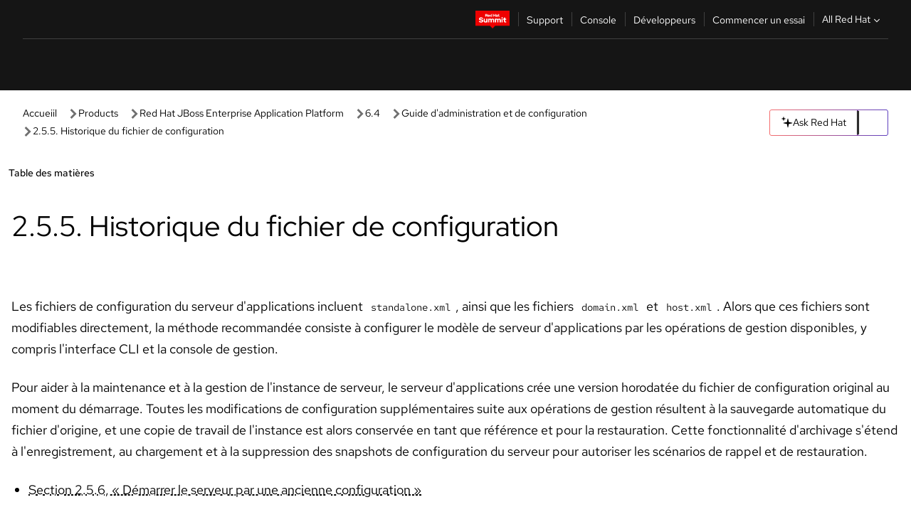

--- FILE ---
content_type: text/html;charset=utf-8
request_url: https://docs.redhat.com/fr/documentation/red_hat_jboss_enterprise_application_platform/6.4/html/administration_and_configuration_guide/configuration_file_history
body_size: 143564
content:
<!DOCTYPE html><html  class="" data-capo=""><head><script type="importmap">
  {
    "imports": {
      "@patternfly/elements/": "https://www.redhatstatic.com/dssf-001/v2/@patternfly/elements@4.0.2/",
      "@patternfly/pfe-core/": "https://www.redhatstatic.com/dssf-001/v2/@patternfly/pfe-core@4.0.5/",
      "@patternfly/icons/": "https://www.redhatstatic.com/dssf-001/v2/@patternfly/icons@1.0.3/",
      "@rhds/elements/": "https://www.redhatstatic.com/dssf-001/v2/@rhds/elements@3.0.3/elements/",
      "@patternfly/pfe-clipboard/": "/scripts/v1/@patternfly/pfe-clipboard/",
      "@cpelements/elements/": "/scripts/v1/@cpelements/elements/elements/"
    },
    "scopes": {
      "https://www.redhatstatic.com/dssf-001/v2/": {
        "@floating-ui/core": "https://www.redhatstatic.com/dssf-001/v2/@floating-ui/core@1.6.9/dist/floating-ui.core.mjs",
        "@floating-ui/dom": "https://www.redhatstatic.com/dssf-001/v2/@floating-ui/dom@1.6.13/dist/floating-ui.dom.mjs",
        "@floating-ui/utils": "https://www.redhatstatic.com/dssf-001/v2/@floating-ui/utils@0.2.9/dist/floating-ui.utils.mjs",
        "@floating-ui/utils/dom": "https://www.redhatstatic.com/dssf-001/v2/@floating-ui/utils@0.2.9/dist/floating-ui.utils.dom.mjs",
        "@lit/context": "https://www.redhatstatic.com/dssf-001/v2/@lit/context@1.1.4/development/index.js",
        "@lit/reactive-element": "https://www.redhatstatic.com/dssf-001/v2/@lit/reactive-element@2.0.4/reactive-element.js",
        "@lit/reactive-element/decorators/": "https://www.redhatstatic.com/dssf-001/v2/@lit/reactive-element@2.0.4/decorators/",
        "@patternfly/pfe-core": "https://www.redhatstatic.com/dssf-001/v2/@patternfly/pfe-core@5.0.1/core.js",
        "@patternfly/pfe-core/": "https://www.redhatstatic.com/dssf-001/v2/@patternfly/pfe-core@5.0.1/",
        "@rhds/elements/lib/": "https://www.redhatstatic.com/dssf-001/v2/@rhds/elements@3.0.3/lib/",
        "@rhds/icons": "https://www.redhatstatic.com/dssf-001/v2/@rhds/icons@1.2.0/icons.js",
        "@rhds/icons/": "https://www.redhatstatic.com/dssf-001/v2/@rhds/icons@1.2.0/",
        "@rhds/tokens/media.js": "https://www.redhatstatic.com/dssf-001/v2/@rhds/tokens@3.0.1/js/media.js",
        "@rhds/tokens/": "https://www.redhatstatic.com/dssf-001/v2/@rhds/tokens@3.0.1/",
        "lit": "https://www.redhatstatic.com/dssf-001/v2/lit@3.2.1/index.js",
        "lit/": "https://www.redhatstatic.com/dssf-001/v2/lit@3.2.1/",
        "lit-element/lit-element.js": "https://www.redhatstatic.com/dssf-001/v2/lit-element@4.1.1/lit-element.js",
        "lit-html": "https://www.redhatstatic.com/dssf-001/v2/lit-html@3.2.1/lit-html.js",
        "lit-html/": "https://www.redhatstatic.com/dssf-001/v2/lit-html@3.2.1/",
        "tslib": "https://www.redhatstatic.com/dssf-001/v2/tslib@2.8.1/tslib.es6.mjs"
      },
      "/": {
        "@floating-ui/core": "/scripts/v1/@floating-ui/core/dist/floating-ui.core.mjs",
        "@floating-ui/dom": "/scripts/v1/@floating-ui/dom/dist/floating-ui.dom.mjs",
        "@floating-ui/utils": "/scripts/v1/@floating-ui/utils/dist/floating-ui.utils.mjs",
        "@floating-ui/utils/dom": "/scripts/v1/@floating-ui/utils/dom/dist/floating-ui.utils.dom.mjs",
        "@lit/reactive-element": "/scripts/v1/@lit/reactive-element/reactive-element.js",
        "@lit/reactive-element/decorators/": "/scripts/v1/@lit/reactive-element/decorators/",
        "@patternfly/pfe-core": "/scripts/v1/@patternfly/pfe-core/core.js",
        "@patternfly/pfe-core/": "/scripts/v1/@patternfly/pfe-core/",
        "@rhds/tokens/media.js": "/scripts/v1/@rhds/tokens/js/media.js",
        "lit": "/scripts/v1/lit/index.js",
        "lit-element/lit-element.js": "/scripts/v1/lit-element/lit-element.js",
        "lit-html": "/scripts/v1/lit-html/lit-html.js",
        "lit-html/": "/scripts/v1/lit-html/",
        "lit/": "/scripts/v1/lit/",
        "tslib": "/scripts/v1/tslib/tslib.es6.mjs"
      }
    }
  }
</script>
<script>
    const html = document.querySelector('html');
    const prefersDark = window.matchMedia('(prefers-color-scheme: dark)').matches;
    const theme = localStorage.getItem('theme');

    if (theme) {
      if (theme === 'Dark') {
        html.classList.add('theme-dark', 'pf-v6-theme-dark');
      } else if (theme === 'Light') {
        html.classList.add('theme-light');
      } else {
        prefersDark ? html.classList.add('theme-dark', 'pf-v6-theme-dark') : html.classList.add('theme-light');
      }
    } else {
      if (prefersDark) {
        html.classList.add('theme-dark', 'pf-v6-theme-dark');
      } else {
        html.classList.add('theme-light');
      }
    }

    const arhOpen = localStorage.getItem('arh-open');
    if (arhOpen && arhOpen === 'true') {
      html.classList.add('side-panel-open');
    }
</script><meta charset="utf-8">
<meta name="viewport" content="width=device-width, initial-scale=1">
<title>2.5.5. Historique du fichier de configuration | Guide d&#x27;administration et de configuration | Red Hat JBoss Enterprise Application Platform | 6.4 | Red Hat Documentation</title>
<link rel="stylesheet" href="/fonts/fonts.css">
<link rel="stylesheet" href="/styles/rh-table-lightdom.css">
<link rel="stylesheet" href="/styles/rh-code-block-prism.css">
<style>:root{--pfe-navigation__dropdown--Color:light-dark(var(--rh-color-text-primary-on-light,#151515),var(--rh-color-text-primary-on-dark,#fff));--pfe-navigation__dropdown--Background:light-dark(var(--rh-color-surface-lightest,#fff),var(--rh-color-surface-darker,#1f1f1f));--pfe-navigation__nav-bar--toggle--BackgroundColor--active:light-dark(var(--rh-color-surface-lightest,#fff),var(--rh-color-surface-darker,#1f1f1f));--pfe-navigation__nav-bar--Color--active:light-dark(var(--rh-color-text-primary-on-light,#151515),var(--rh-color-text-primary-on-dark,#fff));--pfe-navigation__dropdown--separator--Border:1px solid light-dark(#d2d2d2,var(--rh-color-border-subtle-on-dark,#707070))}.section .titlepage{gap:.75rem}.section .titlepage,div.edit{align-items:center;display:flex}div.edit{font-size:.9rem;margin-bottom:8px}div.edit>a{align-items:center;display:flex}.edit pf-icon{margin-right:4px}rh-tile[color-palette=darkest] a{color:var(--rh-color-interactive-primary-default-on-dark,#92c5f9)}rh-tile[color-palette=darkest]:not(:defined){background-color:var(--rh-color-surface-darkest,#151515);border-color:var(--rh-color-border-subtle-on-dark,#707070);color:var(--rh-color-text-primary-on-dark,#fff)}rh-tile[color-palette=darkest]:not(:defined) img{aspect-ratio:1;width:48px}rh-tile[color-palette=darkest]:not(:defined) img+h3{margin-block-start:var(--rh-space-2xl,32px)}rh-tile a{color:var(--rh-color-interactive-primary-default,light-dark(var(--rh-color-interactive-primary-default-on-light,#06c),var(--rh-color-interactive-primary-default-on-dark,#92c5f9)))}rh-tile:not(:defined){background-color:light-dark(var(--rh-color-surface-lightest,#fff),var(--rh-color-surface-darkest,#151515));border:var(--rh-border-width-sm,1px) solid var(--rh-color-border-subtle,light-dark(var(--rh-color-border-subtle-on-light,#c7c7c7),var(--rh-color-border-subtle-on-dark,#707070)));color:var(--rh-color-text-primary,light-dark(var(--rh-color-text-primary-on-light,#151515),var(--rh-color-text-primary-on-dark,#fff)));padding:var(--rh-space-xl,24px)}rh-tile:not(:defined) h2,rh-tile:not(:defined) h3,rh-tile:not(:defined) h4{margin-block-start:0}rh-tile:not(:defined) rh-icon.learn-resource-icon{aspect-ratio:1;width:32px}rh-tile:not(:defined) rh-icon.learn-resource-icon+h3{margin-block-start:var(--rh-space-lg,16px)}rh-tile.explore-products-section:not(:defined){padding:var(--rh-space-2xl,32px)}rh-tile.explore-products-section:not(:defined) img.explore-products-img{aspect-ratio:1;width:48px}rh-tile.explore-products-section:not(:defined) img.explore-products-img+h3{margin-block-start:var(--rh-space-2xl,32px)}rh-tile.certificate-card:not(:defined){padding:0}rh-tile.certificate-card:not(:defined) h2{padding-top:var(--rh-space-lg,16px)}rh-tile[link=external]:not(:defined){padding:var(--rh-space-2xl,32px)}rh-tile[link=external]:not(:defined) h3{margin-block-start:0}rh-card.explore-products{color:var(--rh-color-text-primary,light-dark(var(--rh-color-text-primary-on-light,#151515),var(--rh-color-text-primary-on-dark,#fff)))}rh-card.explore-products:not(:defined){align-items:center;display:flex;flex-direction:column;justify-content:center}rh-card.explore-products:not(:defined) h4{font-size:var(--rh-font-size-heading-sm,1.5rem);padding-bottom:var(--rh-space-lg,16px)}rh-card.explore-products:not(:defined) rh-cta[variant=secondary]:not(:defined){border:var(--rh-border-width-sm,1px) solid var(--rh-color-border-strong,light-dark(var(--rh-color-border-strong-on-light,#151515),var(--rh-color-border-strong-on-dark,#fff)));border-radius:var(--rh-border-radius-default,3px);max-width:-moz-fit-content;max-width:fit-content;padding-block:var(--rh-space-lg,16px);padding-inline:var(--rh-space-2xl,32px)}rh-card.explore-products:not(:defined) rh-cta[variant=secondary]:not(:defined) a{color:var(--rh-color-text-primary,light-dark(var(--rh-color-text-primary-on-light,#151515),var(--rh-color-text-primary-on-dark,#fff)))}pf-popover.version-popover:not(:defined){display:none}.pf-chatbot,.pf-chatbot.pf-chatbot--overlay{height:100vh;position:static}.pf-chatbot.pf-chatbot--overlay .pf-chatbot-container{border-radius:0}.pf-chatbot section{padding:0}.pf-chatbot section .pf-chatbot__history.pf-v6-c-drawer{height:100vh}.pf-chatbot section section.pf-chatbot__message{padding-bottom:var(--pf-t--global--spacer--2xl)}.pf-chatbot .pf-chatbot__history .pf-chatbot__input{padding-inline-end:var(--pf-t--global--spacer--lg);padding-inline-start:var(--pf-t--global--spacer--lg)}.ask-redhat-core.pf-chatbot:has(.outage-error-wrapper){height:100vh!important}.ask-redhat-core .history-view-only-alert,.ask-redhat-core .privacy-statement-alert{width:100%!important}.pf-chatbot__actions pf-button{background-color:transparent;border-radius:6px;height:34px}.pf-chatbot__actions pf-button:hover{background-color:#0f0f10}.pf-chatbot__actions pf-button:hover::part(icon){color:#fff}.pf-chatbot__actions pf-button:active{background-color:#3d3d3d}.pf-chatbot__actions pf-button::part(icon){color:#a3a3a3;display:flex;left:8px;top:9px}.pf-chatbot__actions #embed-full-screen-toggle{display:none}#pf-modal-part-3.pf-v6-c-backdrop{z-index:2001}</style>
<style>.feedback-button-container[data-v-c03cac51]{margin:var(--rh-space-md,8px) 0}</style>
<style>.theme-container[data-v-629b32f0]{height:36px;position:relative}.theme-container [icon=caret-down][data-v-629b32f0],.theme-container [icon=caret-up][data-v-629b32f0]{width:10px}@media (max-width:1024px){.theme-selector-below-header .theme-container[data-v-629b32f0]{display:none}}rh-button[data-v-629b32f0],rh-button[data-v-629b32f0]::part(button){height:36px;width:66px}rh-button.footer[data-v-629b32f0],rh-button.footer[data-v-629b32f0]::part(button){width:auto}rh-button[variant=tertiary][data-v-629b32f0]{--rh-color-icon-secondary-on-dark:var(--rh-color-surface-darkest,#151515);--rh-color-icon-secondary-on-light:var(--rh-color-surface-lightest,#fff)}rh-button[variant=tertiary].footer[data-v-629b32f0]{--rh-color-border-strong:transparent}rh-button[variant=tertiary][data-v-629b32f0]::part(button){padding:10px var(--rh-space-lg,16px)}rh-button[variant=tertiary].footer[data-v-629b32f0]::part(button){padding:10px 0}.popover-container[data-v-629b32f0]{background-color:light-dark(var(--rh-color-surface-lightest,#fff),var(--rh-color-surface-darker,#1f1f1f));border-radius:6px;box-shadow:var( --rh-box-shadow-md,0 4px 6px 1px light-dark(hsla(0,0%,8%,.25),rgba(0,0,0,.5)) );position:absolute;right:0;top:42px;width:168px;z-index:1}.footer-popover-container[data-v-629b32f0]{left:0;top:54px}.theme-list-container[data-v-629b32f0]{align-items:flex-start;display:flex;flex-direction:column;list-style:none;margin:0;padding:var(--rh-space-md,8px) 0}.theme-list[data-v-629b32f0]{margin:0;padding:0;width:100%}.theme-list button.theme-btn[data-v-629b32f0]{align-items:center;background-color:transparent;border:none;color:light-dark(var(--rh-color-gray-95,#151515),var(--rh-color-white,#fff));cursor:pointer;display:flex;justify-content:flex-start;padding:var(--rh-space-md,8px) var(--rh-space-xl,24px);width:100%}button.theme-btn span.theme-btn-text[data-v-629b32f0]{font-family:Red Hat Text;font-size:var(--rh-font-size-body-text-sm,.875rem);font-weight:var(--rh-font-weight-body-text-regular,400);padding-left:var(--rh-space-md,8px)}button.theme-btn[data-v-629b32f0]:hover{background-color:light-dark(var(--rh-color-gray-20,#e0e0e0),var(--rh-color-gray-70,#383838))}</style>
<style>section[data-v-babbacad]{padding:0}h1[data-v-babbacad],h2[data-v-babbacad]{margin:0}.main-error-container[data-v-babbacad]{background-color:light-dark(var(--rh-color-surface-lightest,#fff),var(--rh-color-surface-darker,#1f1f1f));padding-bottom:var(--rh-space-7xl,128px);padding-top:var(--rh-space-5xl,80px)}.main-error[data-v-babbacad]{background-color:light-dark(var(--rh-color-surface-lighter,#f2f2f2),var(--rh-color-surface-dark,#383838));margin:0 auto;max-width:44rem;padding:var(--rh-space-3xl,48px)}.cloud-IT-image[data-v-babbacad]{width:9rem}.error-text-container p[data-v-babbacad]{color:light-dark(#6a6e73,var(--rh-color-white,#fff));font-size:var(--rh-font-size-body-text-lg,1.125rem)}.help-container[data-v-babbacad]{margin-top:var(--rh-space-4xl,64px)}.form-box-container[data-v-babbacad]{justify-content:center;margin-top:var(--rh-space-xl,24px)}.error-search-box[data-v-babbacad],.form-box-container[data-v-babbacad]{align-items:center;display:flex;width:100%}.error-search-box[data-v-babbacad]{justify-content:space-between;position:relative}.search-icon-form[data-v-babbacad]{color:light-dark(var(--rh-color-gray-50,#707070),var(--rh-color-status-neutral-on-dark,#c7c7c7));left:12px;position:absolute}.arrow-right-button[data-v-babbacad]{color:light-dark(var(--rh-color-gray-95,#151515),var(--rh-color-icon-secondary-on-dark,#fff))}.input-box[data-v-babbacad]{-webkit-appearance:none;-moz-appearance:none;appearance:none;background-color:light-dark(var(--rh-color-surface-lightest,#fff),var(--rh-color-surface-darker,#1f1f1f));border:1px solid light-dark(var(--rh-color-status-neutral-on-dark,#c7c7c7),var(--rh-color-gray-50,#707070));border-right:none;font-family:var(--rh-font-family-body-text,"Red Hat Text","RedHatText",Arial,sans-serif);font-size:var(--rh-font-size-body-text-md,1rem);height:36px;padding:0 40px;text-overflow:ellipsis;white-space:nowrap;width:100%}.input-box[data-v-babbacad]::-moz-placeholder{color:light-dark(var(--rh-color-text-secondary-on-light,#4d4d4d),var(--rh-color-text-secondary-on-dark,#c7c7c7));font-family:var(--rh-font-family-body-text,"Red Hat Text","RedHatText",Arial,sans-serif);font-size:var(--rh-font-size-body-text-md,1rem);font-weight:var(--rh-font-weight-code-regular,400);line-height:24px}.input-box[data-v-babbacad]::placeholder{color:light-dark(var(--rh-color-text-secondary-on-light,#4d4d4d),var(--rh-color-text-secondary-on-dark,#c7c7c7));font-family:var(--rh-font-family-body-text,"Red Hat Text","RedHatText",Arial,sans-serif);font-size:var(--rh-font-size-body-text-md,1rem);font-weight:var(--rh-font-weight-code-regular,400);line-height:24px}.form-box-container rh-button[data-v-babbacad]::part(button){align-items:center;background-color:light-dark(var(--rh-color-gray-20,#e0e0e0),var(--rh-color-status-neutral-on-light,#4d4d4d));border-radius:0;display:flex;height:36px;justify-content:center;--_default-border-color:light-dark(var(--rh-color-gray-20,#e0e0e0),var(--rh-color-status-neutral-on-light,#4d4d4d))}.input-clear-btn[data-v-babbacad]{align-items:center;background-color:transparent;border:none;display:flex;height:36px;justify-content:center;margin-right:-30px;outline:none;transform:translate(-30px)}.input-clear-btn[data-v-babbacad]:focus{border:1px solid var(--rh-color-accent-base-on-light,#06c)}.input-clear-btn:focus .input-clear-icon[data-v-babbacad]{color:var(--rh-color-gray-95,#151515)}.input-clear-icon[data-v-babbacad]{color:#6b6e72;cursor:pointer}.input-clear-icon[data-v-babbacad]:hover{color:var(--rh-color-gray-95,#151515)}.help-links[data-v-babbacad]{margin-top:var(--rh-space-xl,24px);padding:0 var(--rh-space-md,8px)}.help-links li[data-v-babbacad]{display:inline-block;list-style:none;margin-right:var(--rh-space-xl,24px);padding:var(--rh-space-xs,4px) 0}.help-links li a[data-v-babbacad]{color:light-dark(var(--rh-context-light-color-text-link,#06c),var(--rh-color-blue-30,#92c5f9));cursor:pointer;text-decoration:none}@media (max-width:992px){.main-error[data-v-babbacad]{padding:var(--rh-space-lg,16px)}.cloud-IT-image[data-v-babbacad]{width:6rem}}</style>
<style>.feedback-container[data-v-d44dfd67]{align-items:center;background-color:light-dark(var(--rh-color-surface-lightest,#fff),var(--rh-color-surface-darker,#1f1f1f));display:flex;justify-content:flex-end;min-height:48px;padding:var(--rh-space-lg,16px) var(--rh-space-2xl,32px)}.toggle-theme-btn[data-v-d44dfd67]{padding-left:var(--rh-space-xl,24px)}@media (max-width:767px){.feedback-container[data-v-d44dfd67]{padding:var(--rh-space-lg,16px)}}@media (max-width:1024px){.toggle-theme-btn[data-v-d44dfd67]{display:none}}</style>
<style>@keyframes fade-in{0%{opacity:0;visibility:hidden}1%{visibility:visible}to{opacity:1;visibility:visible}}@media (min-height:48em){.rhdocs{--rh-table--maxHeight: calc(100vh - 12.5rem) }}*,.rhdocs *,.rhdocs :after,.rhdocs :before,:after,:before{box-sizing:border-box}.rhdocs img,.rhdocs object,.rhdocs svg,img,object,svg{display:inline-block;max-width:100%;vertical-align:middle}.rhdocs hr{border:0;border-top:.0625rem solid light-dark(#d2d2d2,var(--rh-color-border-subtle-on-dark,#707070));clear:both;margin:1rem 0}.rhdocs a{color:light-dark(var(--rh-color-interactive-primary-default-on-light,#06c),var(--rh-color-interactive-primary-default-on-dark,#92c5f9))}.rhdocs a:focus,.rhdocs a:hover{color:light-dark(var(--rh-color-interactive-primary-hover-on-light,#036),var(--rh-color-interactive-primary-hover-on-dark,#b9dafc))}.rhdocs a.anchor-heading{color:light-dark(var(--rh-color-gray-95,#151515),var(--rh-color-white,#fff));cursor:pointer;text-decoration:none;word-break:break-word}.rhdocs p{margin:1.49963rem 0}.rhdocs li>p{margin:0}.rhdocs h1{font-weight:var(--rh-font-weight-heading-regular,400)}.rhdocs h1,.rhdocs h2,.rhdocs h3,.rhdocs h4,.rhdocs h5,.rhdocs h6{font-family:RedHatDisplay,Red Hat Display,Helvetica Neue,Arial,sans-serif;margin:0 0 .625rem}.rhdocs h2,.rhdocs h3,.rhdocs h4,.rhdocs h5,.rhdocs h6{font-weight:var(--rh-font-weight-heading-medium,500)}.rhdocs h1{font-size:var(--rh-font-size-heading-xl,2.5rem);margin:2rem 0}.rhdocs h2{font-size:var(--rh-font-size-heading-md,1.75rem);margin:2rem 0}.rhdocs h3{font-size:var(--rh-font-size-heading-sm,1.5rem)}.rhdocs h4{font-size:var(--rh-font-size-heading-xs,1.25rem)}.rhdocs h5,.rhdocs h6{font-size:18px}.rhdocs h6{line-height:1.463rem}.rhdocs ol ::marker,.rhdocs ul ::marker{font:inherit}.rhdocs li{margin:0 0 .5em;padding:0}.rhdocs li>p{margin:.5rem 0}.rhdocs li>ol,.rhdocs li>ul{margin:0}.rhdocs dl dd{margin:.5rem 0 .5rem 1rem}.rhdocs dl dd>p{margin:.5rem 0}.rhdocs table{border:0;font-size:1rem;line-height:1.6667}.rhdocs table caption,pf-modal table caption{font-family:Red Hat Display;font-size:var(--rh-font-size-body-text-md,1rem);font-weight:var(--rh-font-weight-body-text-medium,500);line-height:var(--rh-line-height-heading,1.3);margin:0;text-align:left}.rhdocs table td,.rhdocs table th{border:0;border-bottom:.0625rem solid #d2d2d2;border-bottom:.0625rem solid var(--pfe-table--Border,#d2d2d2);padding:.5em 1rem}.rhdocs table td.halign-left,.rhdocs table th.halign-left{text-align:left}.rhdocs table td.halign-center,.rhdocs table th.halign-center,table td.halign-center,table th.halign-center{text-align:center}.rhdocs table td.halign-right,.rhdocs table th.halign-right{text-align:right}.rhdocs table td.valign-top,.rhdocs table th.valign-top{vertical-align:top}.rhdocs table td.valign-middle,.rhdocs table th.valign-middle{vertical-align:middle}.rhdocs table td.valign-bottom,.rhdocs table th.valign-bottom{vertical-align:bottom}.rhdocs table thead th,pf-modal table thead th{font-family:Red Hat Text;font-size:var(--rh-font-size-body-text-sm,.875rem);font-weight:var(--rh-font-weight-body-text-medium,500);line-height:var(--rh-line-height-heading,1.3)}.rhdocs rh-table{margin:var(--rh-space-2xl,32px) 0;max-height:518px}.rhdocs rh-table:has(+.rhdocs-table-expand-btn-container),.rhdocs rh-table:has(+.rhdocs-table-show-more-btn){margin:0}.rhdocs-table-wrapper{margin-bottom:var(--rh-space-2xl,32px)}.pf-table-modal-body rh-table{margin-top:0}.pf-table-modal-body rh-table table td,.pf-table-modal-body rh-table table th{margin-top:0;padding-bottom:var(--rh-space-lg,16px);padding-top:var(--rh-space-lg,16px)}.pf-table-modal-body rh-table table td p,.pf-table-modal-body rh-table table td>:first-child{font-family:Red Hat Text;font-size:var(--rh-font-size-body-text-md,1rem);line-height:var(--rh-line-height-body-text,1.5);margin:0}.pf-table-modal-body code{background-color:var(--rh-color-gray-10,#f0f0f0);border-radius:.25em;color:var(--rh-color-gray-95,#151515);font-family:Red Hat Mono,Monaco,Menlo,Ubuntu Mono,monospace;font-size:.875em;padding:.125em .25em}.rhdocs .rhdocs-table-show-more-btn{background:transparent;border:none;cursor:pointer;display:block;font-family:Red Hat Text;font-size:var(--rh-font-size-body-text-sm,.875rem);font-weight:var(--rh-font-weight-body-text-regular,400);height:38px;line-height:var(--rh-line-height-heading,1.3);margin:var(--rh-space-lg,16px) auto 0;outline:none;padding:var(--rh-space-md,8px) var(--rh-space-lg,16px)}.rhdocs .rhdocs-table-expand-btn.hidden-btn,.rhdocs .rhdocs-table-show-more-btn.hidden-btn{display:none}.rhdocs .rhdocs-table-show-more-btn:focus{border:var(--rh-border-width-md,2px) solid light-dark(var(--rh-color-blue-70,#036),var(--rh-color-interactive-primary-hover-on-dark,#b9dafc));border-radius:var(--rh-border-radius-default,3px)}.rhdocs .rhdocs-table-show-more-btn-content{align-items:center;display:flex;gap:var(--rh-space-md,8px);justify-content:center}.rhdocs .rhdocs-table-expand-btn{float:inline-end;margin-bottom:var(--rh-space-md,8px)}.rhdocs .rhdocs-table-expand-btn-container{font-family:Red Hat Text;font-size:var(--rh-font-size-body-text-md,1rem);font-weight:var(--rh-font-weight-body-text-medium,500);line-height:var(--rh-line-height-body-text,1.5)}.pf-table-modal-body{height:98vh;margin:0 auto;overflow:auto;padding:var(--rh-space-lg,16px);width:75%}.pf-table-modal-body rh-table{max-height:100%;max-height:-webkit-fill-available;max-height:-moz-available}@media screen and (max-width:768px){.pf-table-modal-body{width:100%}}pf-modal[variant=large]{--pf-c-modal-box--m-lg--lg--MaxWidth:100vw;--pf-c-modal-box--BackgroundColor:light-dark(var(--rh-color-surface-lightest,#fff),var(--rh-color-surface-darker,#1f1f1f));z-index:1100}pf-modal::part(content){overflow-y:hidden}.rhdocs rh-table table,.rhdocs rh-table.rh-table--expanded-vertically{max-height:-moz-max-content;max-height:max-content}.rhdocs pre.nowrap{overflow:auto;overflow-wrap:normal;white-space:pre;word-break:normal}.rhdocs .codeblock__wrapper pre{background:transparent}.rh-table--full-screen code,.rhdocs .content--md code,.rhdocs .content--sm code,.rhdocs .rh-table--full-screen code{overflow-wrap:normal;word-break:normal}.rhdocs[class] pre code,[class] pre code{background:inherit;color:inherit;font-family:inherit;font-size:inherit;font-weight:inherit;line-height:inherit;padding:0}.rhdocs .keycap,.rhdocs kbd{background-color:#eee;background-image:linear-gradient(180deg,#ddd,#eee,#fff);border-radius:.1875rem;box-shadow:0 -.0625rem #fff,0 .0625rem 0 .1875rem #aaa;color:#151515;font-family:RedHatMono,Red Hat Mono,Consolas,monospace;font-size:90%;font-weight:400;margin:0 .25rem;padding:.125rem .375rem}.keycap strong,.rhdocs .keycap strong{font-weight:inherit}.rhdocs kbd.keyseq,kbd.keyseq{background:transparent;border:0;box-shadow:none;padding:0}.rhdocs kbd.keyseq kbd,kbd.keyseq kbd{display:inline-block;margin:0 .375rem}.rhdocs kbd.keyseq kbd:first-child,kbd.keyseq kbd:first-child{margin-left:0}.rhdocs b.button{font-size:90%;font-weight:700;padding:.1875rem}.rhdocs b.button:before{content:"["}.rhdocs b.button:after{content:"]"}html{font-family:sans-serif;-ms-text-size-adjust:100%;-webkit-text-size-adjust:100%}body{margin:0}.rhdocs audio,.rhdocs canvas,.rhdocs progress,.rhdocs video{display:inline-block;vertical-align:baseline}.rhdocs audio:not([controls]){display:none;height:0}[hidden],template{display:none}.rhdocs a{background:transparent}.rhdocs a:active,.rhdocs a:hover{outline:0}.rhdocs a.anchor-heading:focus-visible{color:light-dark(var(--rh-color-gray-95,#151515),var(--rh-color-white,#fff))}.rhdocs abbr[title]{border-bottom:.0625rem dotted}.rhdocs dfn{font-style:italic}.rhdocs h1{margin:.67em 0}.rhdocs mark{background:#ff0;color:#000}.rhdocs small{font-size:80%}.rhdocs sub,.rhdocs sup{font-size:75%;line-height:0;position:relative;vertical-align:baseline}.rhdocs sup{top:-.5em}.rhdocs sub{bottom:-.25em}.rhdocs img{background-color:light-dark(transparent,var(--rh-color-surface-lightest,#fff));border:0;padding:20px}.rhdocs .inlinemediaobject img{padding:2px}.rhdocs svg:not(:root){overflow:hidden}.rhdocs figure{margin:1em 2.5rem}.rhdocs hr{box-sizing:content-box;height:0}.rhdocs code,.rhdocs kbd,.rhdocs pre,.rhdocs samp{font-family:monospace,monospace;font-size:1em}.rhdocs button,.rhdocs optgroup,.rhdocs select,.rhdocs textarea,.rhdocsinput{color:inherit;font:inherit;margin:0}.rhdocs rh-tooltip.copy-link-tooltip:not(:defined){display:none}.rhdocs rh-button.copy-link-btn{border:2px solid light-dark(var(--rh-color-white,#fff),var(--rh-color-surface-darker,#1f1f1f));cursor:pointer;display:flex}.rhdocs rh-button.copy-link-btn:hover{background-color:light-dark(var(--rh-color-surface-lighter,#f2f2f2),var(--rh-color-gray-60,#4d4d4d));border-radius:var(--rh-border-radius-default,3px)}.rhdocs rh-button.copy-link-btn .link-icon{color:light-dark(var(--rh-color-canvas-black,#151515),var(--Core-color-palette-Gray-white,#fff))}.rhdocs button{overflow:visible}.rhdocs button,.rhdocs select{text-transform:none}.rhdocs button,.rhdocs html input[type=button],.rhdocs input[type=reset],.rhdocs input[type=submit]{-moz-appearance:button;appearance:button;-webkit-appearance:button;cursor:pointer}.rhdocs button[disabled],.rhdocs html input[disabled]{cursor:default}.rhdocs button::-moz-focus-inner,.rhdocs input::-moz-focus-inner{border:0;padding:0}.rhdocs input{line-height:normal}.rhdocs input[type=checkbox],.rhdocs input[type=radio]{box-sizing:border-box;padding:0}.rhdocs input[type=number]::-webkit-inner-spin-button,.rhdocs input[type=number]::-webkit-outer-spin-button{height:auto}.rhdocs input[type=search]{-moz-appearance:textfield;appearance:textfield;-webkit-appearance:textfield;box-sizing:content-box}.rhdocs input[type=search]::-webkit-search-cancel-button,.rhdocs input[type=search]::-webkit-search-decoration{-webkit-appearance:none}.rhdocs fieldset{border:.0625rem solid silver;margin:0 .125rem;padding:.35em .625em .75em}.rhdocs legend{border:0;padding:0}.rhdocs textarea{overflow:auto}.rhdocs optgroup{font-weight:700}.rhdocs table{border-collapse:collapse;border-spacing:0}.rhdocs td,.rhdocs th{padding:0}.rhdocs ._additional-resources[class][class],.rhdocs ._additional-resources[class][class][id]:last-child{background:light-dark(var(--rh-color-surface-lightest,#fff),var(--rh-color-surface-darker,#1f1f1f));border:.0625rem solid #d2d2d2;border-radius:.1875rem;margin:2em 0 4em;padding:2rem 2rem 1rem}.rhdocs ._additional-resources[class][class][id]:last-child{margin-top:-2rem}.rhdocs ._additional-resources[class][class]:only-child{grid-column:1/-1}._additional-resources[class][class] .additional-resources__heading,._additional-resources[class][class] .heading,._additional-resources[class][class] h1,._additional-resources[class][class] h2,._additional-resources[class][class] h3,._additional-resources[class][class] h4,._additional-resources[class][class] h5,._additional-resources[class][class] h6,._additional-resources[class][class] p.title{display:block;font-family:RedHatDisplay,Red Hat Display,Helvetica Neue,Arial,sans-serif;font-size:1.125rem;font-weight:700;line-height:1.5rem;margin:0 0 .5rem;padding:0;text-transform:uppercase}._additional-resources[class][class] ul{border:0;list-style:none;margin:0;padding:0;position:relative}.related-topic-content__wrapper ._additional-resources[class][class] ul{display:block}._additional-resources[class][class] ul:after{background-color:light-dark(var(--rh-color-surface-lightest,#fff),var(--rh-color-surface-darker,#1f1f1f));bottom:0;content:"";display:block;height:.125rem;position:absolute;width:100%}._additional-resources[class][class] li{border-bottom:.0625rem solid #d2d2d2;box-sizing:content-box;margin:0;padding:1rem 1.5rem 1rem 0;-moz-column-break-inside:avoid;break-inside:avoid}._additional-resources[class][class] li:only-child{grid-column:1/-1}._additional-resources[class][class] li:last-child{border:0}@media (min-width:1100px){._additional-resources[class][class] li:last-child{border-bottom:.0625rem solid #d2d2d2}}._additional-resources[class][class] li p:only-child{margin:0;padding:0}.rhdocs table .admonitionblock>div:nth-child(2),.rhdocs table .caution>div:nth-child(2),.rhdocs table .important>div:nth-child(2),.rhdocs table .note>div:nth-child(2),.rhdocs table .tip>div:nth-child(2),.rhdocs table .warning>div:nth-child(2){margin:.5rem 0}.rhdocs table .admonitionblock>div:nth-child(2)>:first-child,.rhdocs table .caution>div:nth-child(2)>:first-child,.rhdocs table .important>div:nth-child(2)>:first-child,.rhdocs table .note>div:nth-child(2)>:first-child,.rhdocs table .tip>div:nth-child(2)>:first-child,.rhdocs table .warning>div:nth-child(2)>:first-child{margin-top:0}.rhdocs table .admonitionblock>div:nth-child(2)>:last-child,.rhdocs table .caution>div:nth-child(2)>:last-child,.rhdocs table .important>div:nth-child(2)>:last-child,.rhdocs table .note>div:nth-child(2)>:last-child,.rhdocs table .tip>div:nth-child(2)>:last-child,.rhdocs table .warning>div:nth-child(2)>:last-child{margin-bottom:0}.rhdocs .codeblock__wrapper+.codeblock__wrapper,.rhdocs pre+pre,.rhdocs pre[class]+pre[class]{margin-top:2rem}.rhdocs .codeblock__wrapper{background:light-dark(var(--rh-color-surface-lighter,#f2f2f2),var(--rh-color-gray-80,#292929));overflow:visible;position:relative;transform:translate(0);z-index:0}.codeblock__wrapper:before{background-repeat:no-repeat;background-size:6.25rem 100%;bottom:var(--scrollbar__height,1px);content:"";display:block;height:7.125rem;max-height:100%;max-height:calc(100% - var(--scrollbar__height, 2px));position:absolute;right:var(--scrollbar__width,6px);top:.0625rem;width:4.0625rem;z-index:1}.rhdocs .codeblock__inner-wrapper,.rhdocs pre{max-height:calc(100vh - 6.25rem)}@media (min-height:48em){.rhdocs .codeblock__inner-wrapper,.rhdocs pre{max-height:calc(100vh - 12.5rem)}}.rhdocs .codeblock__inner-wrapper{display:grid;grid-template-columns:1fr 4.375rem}.rhdocs .codeblock__wrapper--expanded .codeblock__inner-wrapper{max-height:-moz-max-content;max-height:max-content}.codeblock__copy span{display:block;height:0;position:absolute;visibility:hidden;width:0}.codeblock__copy:focus{outline:.0625rem dashed currentcolor}.codeblock__copy svg#icon--copy{height:1rem;width:1rem}.codeblock__expand{-webkit-appearance:none;-moz-appearance:none;appearance:none;background:#f0efef;border:0;cursor:pointer;height:1.75rem;left:calc(100% - 2.75rem - var(--scrollbar__width, 0px));position:absolute;text-indent:-9999em;top:3.25rem;width:1.75rem;z-index:2}.codeblock__expand:before{background:#6a6e73;content:"";height:100%;left:0;-webkit-mask-image:url("data:image/svg+xml;charset=utf-8,%3Csvg xmlns='http://www.w3.org/2000/svg' viewBox='0 0 320 512'%3E%3C!--! Font Awesome Pro 6.2.0 by @fontawesome - https://fontawesome.com License - https://fontawesome.com/license (Commercial License) Copyright 2022 Fonticons, Inc.--%3E%3Cpath d='M182.6 9.4c-12.5-12.5-32.8-12.5-45.3 0l-96 96c-12.5 12.5-12.5 32.8 0 45.3s32.8 12.5 45.3 0l41.4-41.4v293.4l-41.4-41.3c-12.5-12.5-32.8-12.5-45.3 0s-12.5 32.8 0 45.3l96 96c12.5 12.5 32.8 12.5 45.3 0l96-96c12.5-12.5 12.5-32.8 0-45.3s-32.8-12.5-45.3 0L192 402.7V109.3l41.4 41.4c12.5 12.5 32.8 12.5 45.3 0s12.5-32.8 0-45.3l-96-96z'/%3E%3C/svg%3E");mask-image:url("data:image/svg+xml;charset=utf-8,%3Csvg xmlns='http://www.w3.org/2000/svg' viewBox='0 0 320 512'%3E%3C!--! Font Awesome Pro 6.2.0 by @fontawesome - https://fontawesome.com License - https://fontawesome.com/license (Commercial License) Copyright 2022 Fonticons, Inc.--%3E%3Cpath d='M182.6 9.4c-12.5-12.5-32.8-12.5-45.3 0l-96 96c-12.5 12.5-12.5 32.8 0 45.3s32.8 12.5 45.3 0l41.4-41.4v293.4l-41.4-41.3c-12.5-12.5-32.8-12.5-45.3 0s-12.5 32.8 0 45.3l96 96c12.5 12.5 32.8 12.5 45.3 0l96-96c12.5-12.5 12.5-32.8 0-45.3s-32.8-12.5-45.3 0L192 402.7V109.3l41.4 41.4c12.5 12.5 32.8 12.5 45.3 0s12.5-32.8 0-45.3l-96-96z'/%3E%3C/svg%3E");-webkit-mask-position:center center;mask-position:center center;-webkit-mask-repeat:no-repeat;mask-repeat:no-repeat;-webkit-mask-size:auto 1rem;mask-size:auto 1rem;position:absolute;top:0;width:100%}.codeblock__wrapper--expanded .codeblock__expand{background:#2b9af3}.codeblock__wrapper--expanded .codeblock__expand:before{background:#fff}.codeblock__expand:focus:before,.codeblock__expand:hover:before{background:#06c}.codeblock__wrapper--expanded .codeblock__expand:focus:before,.codeblock__wrapper--expanded .codeblock__expand:hover:before{background:#fff}.codeblock__expand:focus{outline:.0625rem dashed currentcolor}.rhdocs .callout,.rhdocs .colist>ol>li:before,.rhdocs .conum{background:light-dark(var(--rh-color-status-info-on-light,#5e40be) var(--rh-color-status-info-on-dark,#b6a6e9));height:24px;width:24px}.rhdocs .calloutlist>ol,.rhdocs .colist>ol{counter-reset:colist;list-style:none;margin:1rem 0 2rem;padding:0}.rhdocs .calloutlist>ol>li,.rhdocs .colist>ol>li{counter-increment:colist;font-size:1rem;margin:.5rem 0;padding-left:1.75rem;position:relative}.rhdocs .calloutlist>ol>li .colist-num,.rhdocs .colist>ol>li .colist-num{display:none}.calloutlist>ol>li:before,.colist>ol>li:before{content:counter(colist);left:0;position:absolute;top:.1875rem}.calloutlist dt{clear:left;float:left;margin:0;padding:0 .5rem 0 0}.included-in-guides[class],.included-in-guides[class][id]:last-child{background:#fff;border:.0625rem solid #d2d2d2;border-radius:.1875rem;margin:2em 0 4em;padding:2rem 2rem 1rem}.included-in-guides[class][id]:last-child{margin-top:-2rem}.included-in-guides[class]:only-child{grid-column:1/-1}.included-in-guides[class] .additional-resources__heading,.included-in-guides[class] .heading,.included-in-guides[class] h1,.included-in-guides[class] h2,.included-in-guides[class] h3,.included-in-guides[class] h4,.included-in-guides[class] h5,.included-in-guides[class] h6,.included-in-guides[class] p.title{display:block;font-family:RedHatDisplay,Red Hat Display,Helvetica Neue,Arial,sans-serif;font-size:1.125rem;font-weight:700;line-height:1.5rem;margin:0 0 .5rem;padding:0;text-transform:uppercase}.included-in-guides[class] ul{border:0;list-style:none;margin:0;padding:0;position:relative}.related-topic-content__wrapper .included-in-guides[class] ul{display:block}.included-in-guides[class] ul:after{background-color:#fff;bottom:0;content:"";display:block;height:.125rem;position:absolute;width:100%}.included-in-guides[class] li{border-bottom:.0625rem solid #d2d2d2;box-sizing:content-box;margin:0;padding:1rem 1.5rem 1rem 0;-moz-column-break-inside:avoid;break-inside:avoid}.included-in-guides[class] li:only-child{grid-column:1/-1}.included-in-guides[class] li:last-child{border:0}@media (min-width:1100px){.included-in-guides[class] li:last-child{border-bottom:.0625rem solid #d2d2d2}}.included-in-guides[class] li p:only-child{margin:0;padding:0}.menuseq{display:inline-flex;overflow:hidden;text-indent:-9999em}.menuseq .menu,.menuseq .menuitem,.menuseq .submenu{display:block;position:relative;text-indent:0}.menuseq .menu+.menu:before,.menuseq .menu+.menuitem:before,.menuseq .menu+.submenu:before,.menuseq .menuitem+.menu:before,.menuseq .menuitem+.menuitem:before,.menuseq .menuitem+.submenu:before,.menuseq .submenu+.menu:before,.menuseq .submenu+.menuitem:before,.menuseq .submenu+.submenu:before{content:">";display:inline-block;font-weight:700;padding:0 .25em}.related-topic-content__wrapper{margin:2em 0}.related-topic-content__wrapper--for-guide{margin-bottom:-2.5rem;padding-bottom:.0625rem;position:relative;z-index:1}.related-topic-content__wrapper--for-guide:before{background:#f0f0f0;content:"";display:block;height:100%;left:-3rem;position:absolute;right:-4.5rem;top:0;width:auto;z-index:-1}@media (min-width:1100px){.related-topic-content__wrapper--for-guide:before{left:-2.5rem;right:-3.625rem}}.related-topic-content__wrapper--for-guide summary{padding:1em 2em 1em 2.1875rem}@media (min-width:950px){.related-topic-content__inner-wrapper{display:grid;gap:2em;grid-template-columns:repeat(2,minmax(0,1fr))}}.local-render .rhdocs-content{margin:0 auto}.rhdocs cp-documentation{display:block;padding-bottom:2.5rem}.rhdocs cp-documentation.PFElement,.rhdocs cp-documentation[pfelement]{padding:0}rh-table{display:block}::-webkit-scrollbar,:host .rhdocs ::-webkit-scrollbar{height:.625rem;width:.625rem}::-webkit-scrollbar,::-webkit-scrollbar-track,:host .rhdocs ::-webkit-scrollbar,:host .rhdocs ::-webkit-scrollbar-track{background-color:#d6d6d6}::-webkit-scrollbar-thumb,:host .rhdocs ::-webkit-scrollbar-thumb{background-color:#8e8e8e}*,:host .rhdocs *{scrollbar-color:#8e8e8e #d6d6d6}.rhdocs p:empty,p:empty{display:none}.rhdocs[class] h1 code,.rhdocs[class] h2 code,.rhdocs[class] h3 code,.rhdocs[class] h4 code,.rhdocs[class] h5 code,.rhdocs[class] h6 code,[class] h1 code,[class] h2 code,[class] h3 code,[class] h4 code,[class] h5 code,[class] h6 code{background:transparent;border:0;color:inherit;font:inherit;margin:0;padding:0}.pane-page-title h1,.rhdocs__header__primary-wrapper h1{font-family:RedHatDisplay,Red Hat Display,Helvetica Neue,Arial,sans-serif;font-size:2.25rem;line-height:1.333}.rhdocs details[class]{list-style:none;margin:1rem 0 3rem;padding:0}.rhdocs-toc[class]{background:#f2f2f2;margin:1rem 0 2rem;padding:1rem}.rhdocs-toc[class]>:last-child{margin-bottom:0}.rhdocs-toc[class] .rhdocs-toctitle{font-size:1.25rem;font-weight:400;line-height:1.6667;margin-top:0;text-transform:none}.rhdocs-toc[class] li{margin-bottom:.25em;padding-left:.5em}.preamble{margin:0 0 2rem}.sect1{margin:2rem 0 1rem}:host .sect1,cp-documentation .sect1{margin:0 0 2rem;padding:.0625rem 0 0}:host(.cp-documentation--has-external-header) .sect1:first-child>h2:first-child,:host(.cp-documentation--has-external-header) .sect1:first-child>h3:first-child{margin-top:0}.listingblock,.literalblock{margin:1rem 0}.quoteblock,.verseblock{border-left:.25rem solid #d2d2d2;margin:1rem 0;padding:1rem 1rem 1rem 2rem}.quoteblock.pullleft,.verseblock.pullleft{float:left;margin-right:3rem;width:25rem}@media (min-width:768px){.quoteblock.pullleft,.verseblock.pullleft{margin-left:-1rem}}.quoteblock.pullright,.verseblock.pullright{float:right;margin-left:3rem;width:25rem}@media (min-width:768){.quoteblock.pullright,.verseblock.pullright{margin-right:-2rem}}@media (min-width:1100px){.quoteblock.pullright,.verseblock.pullright{margin-right:-10rem}}.quoteblock>:first-child,.verseblock>:first-child{margin-top:0}.quoteblock .content,.verseblock .content{font-family:RedHatText,Red Hat Text,Helvetica Neue,Arial,sans-serif;font-size:1.25rem;line-height:1.6667}.quoteblock .attribution,.verseblock .attribution{font-size:.875rem;font-style:italic;font-weight:600;line-height:1.6667;text-transform:uppercase}.quoteblock .attribution .citetitle,.verseblock .attribution .citetitle{color:#585858}.quoteblock .attribution cite,.verseblock .attribution cite{font-size:1em}.quoteblock blockquote{font-style:italic;margin:0;padding:0}.quoteblock blockquote .content>:first-child{margin-top:0}.quoteblock blockquote .content>:first-child:before{color:light-dark(#e00,var(--rh-color-text-secondary-on-dark,#c7c7c7));content:"â€œ";display:block;float:left;font-size:2.75rem;font-style:normal;line-height:1.125em;margin-right:.5rem}.quoteblock blockquote .content>:first-child .content>:first-child:before{content:none}.imageblock{margin:1rem 0}.imageblock.pullleft{float:left;margin-right:3rem;width:25rem}@media (min-width:768px){.imageblock.pullleft{margin-left:-1rem}}.imageblock.pullright{float:right;margin-left:3rem;width:25rem}@media (min-width:768){.imageblock.pullright{margin-right:-2rem}}@media (min-width:1100px){.imageblock.pullright{margin-right:-10rem}}.imageblock.interrupter{margin:2rem 0}@media (min-width:768px){.imageblock.interrupter{margin-left:-1rem;margin-right:-2rem}.imageblock.interrupter .caption{margin-left:1rem;margin-right:2rem}}@media (min-width:1100px){.imageblock.interrupter{margin-right:-10rem}.imageblock.interrupter .caption{margin-right:10rem}}.imageblock.interrupter img{max-width:100%}.imageblock .caption{color:#585858;display:block;font-size:.875rem;line-height:1.6667;margin:.5rem 0 0}.rhdocs-footnotes{border-top:.0625rem solid #d2d2d2;margin:3rem 0 1rem;padding:1rem 0 0}.rhdocs-footnotes>ol{margin:0;padding:0 0 0 1.5rem}@supports (counter-reset:footnotenum){.rhdocs-footnotes>ol{counter-reset:footnotenum;list-style:none;padding:0}.rhdocs-footnotes>ol>li{counter-increment:footnotenum}.rhdocs-footnotes>ol>li:before{color:#585858;content:"[" counter(footnotenum) "]";display:inline-block;margin-right:.25rem}}.rhdocs-footer{background:#ededed;color:#151515;font-size:.875rem;line-height:1.6667;margin:3rem 0 0;padding:1rem}.center{margin-left:auto;margin-right:auto}.stretch{width:100%}.visually-hidden{overflow:hidden;position:absolute;clip:rect(0,0,0,0);border:0;height:.0625rem;margin:-.0625rem;padding:0;width:.0625rem}.rh-docs-legal-notice{margin-top:4em}pre,pre[class]{margin:0;padding:1.25em 1em;position:relative}code[class*=language-],pre[class*=language-]{color:#151515;-moz-tab-size:4;-o-tab-size:4;tab-size:4}code.language-none,code.language-text,code.language-txt,pre.language-none,pre.language-text,pre.language-txt{color:#151515}code[class*=language-] ::-moz-selection,code[class*=language-]::-moz-selection,pre[class*=language-] ::-moz-selection,pre[class*=language-]::-moz-selection{--_selected-text-background:light-dark(#b4d7ff,#395676)}code[class*=language-] ::selection,code[class*=language-]::selection,pre[class*=language-] ::selection,pre[class*=language-]::selection{--_selected-text-background:light-dark(#b4d7ff,#395676)}:not(pre)>code[class*=language-]{border-radius:.2em;padding:.1em;white-space:normal}.rhdocs.local-render{margin:0 auto;max-width:45.8125rem;padding:0 1.5rem}@media print{.field code,.field pre,code[class*=language-],pre,pre[class*=language-]{white-space:pre-wrap!important;word-wrap:break-word!important;overflow-wrap:break-word!important;word-break:break-word!important}}.book-nav__list[class]{display:flex;justify-content:space-between;line-height:var(--jupiter__lineHeight--xs,1.3333);list-style:none;margin:5rem 0 0;padding:0}@media (min-width:1200px){.book-nav__list[class]{display:grid;gap:2rem;grid-template-columns:repeat(2,minmax(0,1fr))}}.book-nav__item a{display:inline-block;font-size:.875rem;font-weight:500;padding-left:1.25rem;position:relative;text-transform:uppercase}.book-nav__item a:before{background:url(/sites/dxp-docs/penumbra-dist/jupiter/images/arrow-down-solid.svg) no-repeat;background-size:contain;content:"";display:block;height:.875rem;left:0;position:absolute;top:.125rem;transform:rotate(90deg);width:.875rem}.book>.titlepage:not(:last-child),.rhdocs .chapter,section[id]{padding-bottom:3.75rem}.book>.titlepage .chapter:last-child,.book>.titlepage section[id]:last-child,.chapter .chapter:last-child,.chapter section[id]:last-child,section[id] .chapter:last-child,section[id] section[id]:last-child{margin-bottom:-3.75rem}.rhdocs .codeblock__wrapper+section[id],pre+section[id]{padding-top:3.75rem}.rhdocs .cta-link{font-size:inherit}.rhdocs a{word-wrap:break-word;overflow-wrap:break-word}.rhdocs .caution,.rhdocs .important,.rhdocs .note,.rhdocs .tip,.rhdocs .warning{padding:.8888888889em;position:relative}.rhdocs .QSIPopOver{bottom:18.75rem!important;top:auto!important}.rhdocs .alert{position:relative}.rhdocs button.dismiss-button{background:none;border:0;cursor:pointer;height:2.5rem;margin-top:-1.25rem;padding:0;position:absolute;right:.3125rem;text-align:center;top:50%;width:2.5rem;z-index:50}.rhdocs button.dismiss-button:after{content:"";display:inline-block;filter:alpha(opacity=30);font-family:rh-web-iconfont;font-size:1.3125rem;font-style:normal;font-variant:normal;font-weight:400;line-height:1;line-height:2.5rem;opacity:.3;text-decoration:inherit;text-rendering:optimizeLegibility;text-transform:none!important;-moz-osx-font-smoothing:grayscale;-webkit-font-smoothing:antialiased;font-smoothing:antialiased}.rhdocs .book>.titlepage,.rhdocs .chapter,.rhdocs section[id]{padding-bottom:var(--rh-space-4xl,64px)}.rhdocs .alert{border:0;border-radius:0}.rhdocs .alert>h2:first-child,.rhdocs .alert>h3:first-child,.rhdocs .alert>h4:first-child,.rhdocs .alert>h5:first-child,.rhdocs .alert>h6:first-child,.rhdocs .alert>p:first-child{margin-top:0!important}.rhdocs .alert>p:last-child{margin-bottom:0!important}.rhdocs .alert-w-icon[class]{padding-left:2.8125rem}.rhdocs .alert-w-icon .alert-icon{float:left;font-size:1.125rem;margin-left:-1.875rem;margin-right:.625rem}.rhdocs .alert-w-icon .alert-icon[class*=" rh-icon-"],.rhdocs .alert-w-icon .alert-icon[class^=rh-icon-]{font-size:2.25rem;line-height:1em;margin-left:-2.5rem;margin-top:-.375rem}.rhdocs .alert-w-icon .alert-icon[class*=" icon-innov-prev"],.rhdocs .alert-w-icon .alert-icon[class^=icon-innov-prev]{font-size:1.3125rem;margin-top:.25rem}.rhdocs .alert-w-icon.alert-plain{background:none;color:#151515;padding-left:5rem}.rhdocs .alert-w-icon.alert-plain .alert-icon{font-size:3rem;margin-left:-4.375rem;margin-right:0}.rhdocs .alert-w-icon.alert-plain.alert-success .alert-icon{color:#3f9c35}.rhdocs .alert-w-icon.alert-plain.alert-info .alert-icon{color:#0088ce}.rhdocs .alert-w-icon.alert-plain.alert-warning .alert-icon{color:#f0ab00}.rhdocs .alert-w-icon.alert-plain.alert-danger .alert-icon{color:#e00}#target_banner .copy-url{float:right;margin-top:0}#target_banner .dropdown-menu{font-size:inherit}.titlepage .svg-img[data*="title_logo.svg"]{margin:1.5rem 0;width:15rem}.para{margin:1.49963rem 0}.para[class]{margin-bottom:1.49963rem}dd{margin-bottom:2.5rem}.rhdocs .card-light,.rhdocs .card-light-gray,.rhdocs .card-light-grey{background:#f0f0f0;border:.0625rem solid #f0f0f0;color:#151515}.rhdocs .card-light-gray.push-bottom:first-child,.rhdocs .card-light-grey.push-bottom:first-child,.rhdocs .card-light.push-bottom:first-child{margin-bottom:3.125rem!important}.rhdocs .card-light a.card-link,.rhdocs .card-light h1,.rhdocs .card-light h2,.rhdocs .card-light h3,.rhdocs .card-light h4,.rhdocs .card-light h5,.rhdocs .card-light h6,.rhdocs .card-light-gray a.card-link,.rhdocs .card-light-gray h1,.rhdocs .card-light-gray h2,.rhdocs .card-light-gray h3,.rhdocs .card-light-gray h4,.rhdocs .card-light-gray h5,.rhdocs .card-light-gray h6,.rhdocs .card-light-grey a.card-link,.rhdocs .card-light-grey h1,.rhdocs .card-light-grey h2,.rhdocs .card-light-grey h3,.rhdocs .card-light-grey h4,.rhdocs .card-light-grey h5,.rhdocs .card-light-grey h6{color:#151515}.rhdocs .card-light-gray.card-active:after,.rhdocs .card-light-grey.card-active:after,.rhdocs .card-light.card-active:after{border-top-color:#f0f0f0}.rhdocs .card-md,.rhdocs .card-narrow{display:block;padding:1.1875rem;white-space:normal;word-wrap:break-word}.rhdocs .card .card-heading.card-heading-sm,.rhdocs .card-sm .card .card-heading{font-size:1.0625em;font-weight:500;line-height:1.5}.rhdocs .card .card-heading.card-heading-flush{margin-bottom:.25rem}.rhdocs .card .card-heading.card-heading-red{color:#d10000}.rhdocs .card>p{margin-top:0}.rhdocs .card>p:last-child{margin-bottom:0}.rhdocs .new-experience{background-color:#e7f1fa;border:.0625rem solid #bee1f4;font-size:1rem;margin:1.5rem;padding:1.5rem;position:relative;z-index:1}@media (min-width:48rem){.new-experience{display:flex}.new-experience--contained{left:50%;position:relative;transform:translate(-50%);width:calc(100vw - 2.5rem)}}.new-experience__primary-content{flex-grow:1}@media (min-width:48rem){.new-experience__primary-content{margin-right:1.25rem}}.new-experience__title{font-size:inherit;font-weight:inherit;line-height:1.6;margin:0;padding:0}.new-experience__title+a,.new-experience__title+pfe-cta{display:inline-block;margin-top:1.5em}.new-experience__secondary-content{min-width:12.5rem}@media (min-width:48rem){.new-experience__secondary-content{text-align:right}}.example{border-left:.3125rem solid #ccc;margin-bottom:2rem;padding:1rem 0 1rem 1rem}dl.calloutlist[class]{display:grid;gap:1.25em .75em;grid-template-columns:min-content 1fr}dl.calloutlist[class] dt{float:none;margin:0;padding:0}dl.calloutlist[class] dd{margin:0;padding:0}dl.calloutlist[class] dd>:first-child{margin-top:0}dl.calloutlist[class] dd>:last-child{margin-bottom:0}.toast{background-color:#000;background-color:#000000e6;bottom:.9375rem;box-shadow:0 .125rem .3125rem #00000042;color:#fff;left:.9375rem;max-width:32.8125rem;min-width:6.25rem;padding:.9375rem;position:fixed;right:.9375rem;transform:translate3d(0,150%,0);transition:transform .2s cubic-bezier(.465,.183,.153,.946);will-change:transform;z-index:999}.toast.show{transform:translateZ(0)}.toast a{color:#fff}.toast a:focus,.toast a:hover{color:#2b9af3}.toast a.btn{text-decoration:none}.toast .btn.btn-link{color:#fff}.toast .close{color:#fff;opacity:.3;text-decoration:none}.toast .close:focus,.toast .close:hover{color:#fff;opacity:.5}.no-csstransforms3d.csstransitions .toast{transition:all .2s cubic-bezier(.465,.183,.153,.946)}.no-csstransforms3d .toast{opacity:0;visibility:hidden}.no-csstransforms3d .toast.show{opacity:1;visibility:visible}.annotator-outer[class][class]{display:none;flex-direction:column;flex-grow:1;height:auto;margin:0;position:static;width:auto}@media (min-width:1400px){.annotator-outer[class][class]{display:flex}}.annotator-frame[class] *{height:auto}@media (min-width:1400px){.annotator-frame .h-sidebar-iframe[class]{position:static;width:calc(100% + 1.5rem)}}.annotator-toolbar[class][class]{position:static;width:auto}.annotator-toolbar>ul,.annotator-toolbar>ul>li{display:block;height:auto;list-style:none;margin:0;padding:0;width:auto}.annotator-toolbar>ul>li{display:flex;justify-content:flex-end}.annotator-frame[class] .annotator-frame-button--sidebar_toggle,.annotator-outer .annotator-frame-button[class][class],.app-content-wrapper *{font-family:RedHatText,Red Hat Text,Helvetica Neue,Arial,sans-serif!important}.annotator-outer .annotator-frame-button[class][class]{font-size:.9375rem;font-weight:500;height:auto;line-height:1.333;margin-right:1.875rem;padding:.75em 1em;position:static}@media (min-width:1400px){.annotator-outer .annotator-frame-button[class][class]{margin-right:0}}.annotator-outer iframe{flex-grow:1;margin-bottom:1.25rem}@media (min-width:1400px){.annotator-outer iframe{min-height:37.5rem}}.producttitle{color:light-dark(var(--rh-color-black,#000),var(--rh-color-white,#fff));font-size:1.25rem;text-transform:uppercase}.producttitle .productnumber{color:light-dark(var(--jupiter__palette__red--50,#e00),var(--rh-color-text-secondary-on-dark,#c7c7c7))}.cp-modal-open,.zoom-open{overflow:hidden}.cp-modal,.cp-video-modal,.zoom-modal{bottom:0;display:none;filter:alpha(opacity=0);left:0;opacity:0;outline:0;overflow:hidden;position:fixed;right:0;top:0;transition:all .2s cubic-bezier(.465,.183,.153,.946);z-index:1040;z-index:1050;-webkit-overflow-scrolling:touch}.rhdocs .in.cp-modal,.rhdocs .in.cp-video-modal,.rhdocs .in.zoom-modal{display:block;filter:alpha(opacity=100);opacity:1;overflow-x:hidden;overflow-y:auto}.rhdocs .cp-modal .close,.rhdocs .cp-video-modal .close,.rhdocs .zoom-modal .close{background-color:#fff;border-radius:50%;color:#1a1a1a;font-size:1.75rem;height:28px;height:1.75rem;line-height:1.75rem;margin-bottom:.375rem;margin-top:0;opacity:.9;position:absolute;right:-.5rem;text-shadow:none;top:0;width:28px;width:1.75rem}pf-modal::part(close-button):focus,pf-modal::part(close-button):hover{color:light-dark(var(--rh-color-text-primary-on-light,#151515),var(--rh-color-text-primary-on-dark,#fff))}.cp-modal .close:after,.cp-video-modal .close:after,.zoom-modal .close:after{line-height:1.75rem}.cp-modal-wrap,.zoom-wrap{margin:.625rem;padding-top:.5rem;position:relative}@media (min-width:48rem){.rhdocs .cp-modal-wrap,.rhdocs .zoom-wrap{margin:2.8125rem auto;width:38.4375rem}}@media (min-width:62rem){.rhdocs .cp-modal-wrap,.rhdocs .zoom-wrap{width:49.8958rem}}@media (min-width:75rem){.rhdocs .cp-modal-wrap,.rhdocs .zoom-wrap{width:60.3125rem}}.rhdocs .cp-modal-body :last-child{margin-bottom:0}.rhdocs .cp-modal-backdrop,.rhdocs .zoom-backdrop{background-color:#000;bottom:0;display:none;filter:alpha(opacity=0);left:0;opacity:0;position:fixed;right:0;top:0;transition:opacity .2s cubic-bezier(.465,.183,.153,.946);z-index:1040}.rhdocs .in.cp-modal-backdrop,.rhdocs .in.zoom-backdrop{display:block;filter:alpha(opacity=80);opacity:.8}.rhdocs .cp-modal-body{background:#fff;padding:1.875rem}.rhdocs .cp-modal[data-cp-modal-video=true] .cp-modal-body,.rhdocs .cp-video-modal .cp-modal-body{padding:0}.rhdocs [data-action=zoom]{position:relative}.rhdocs [data-action=zoom]:after{background:#0006;bottom:0;color:#fff;display:inline-block;font-family:rh-web-iconfont;font-style:normal;font-variant:normal;font-weight:400;line-height:1;padding:.375rem;position:absolute;right:0;text-decoration:inherit;text-decoration:none!important;text-rendering:optimizeLegibility;text-transform:none!important;-moz-osx-font-smoothing:grayscale;-webkit-font-smoothing:antialiased;font-smoothing:antialiased}.rhdocs [data-action=zoom]:focus:after,.rhdocs [data-action=zoom]:hover:after{background:#000000e6}.rhdocs .zoom-wrap .zoom-larger{text-align:center}.rhdocs .zoom-wrap .zoom-larger a,.rhdocs .zoom-wrap .zoom-larger a:focus,.rhdocs .zoom-wrap .zoom-larger a:hover{color:#fff}.rhdocs .zoom-wrap .zoom-larger a:after{content:"â¿»";display:inline-block;margin-left:.25rem}.rhdocs .zoom-body{background:#fff;border-radius:.5rem;margin:0 0 1rem;padding:1rem;text-align:center}.rhdocs .zoom-body .video-wrapper{height:0;overflow:hidden;padding-bottom:56.25%;position:relative}.rhdocs .zoom-body .video-wrapper[data-aspect-ratio="4:3"]{padding-bottom:75%}.rhdocs .zoom-body iframe{height:100%;left:0;position:absolute;top:0;width:100%}.rhdocs .para>.title[class],.rhdocs p.title[class]{font-size:1rem;font-style:normal;font-weight:700;line-height:1.6667;margin:1.25rem 0 0;text-transform:none}.rhdocs .para>.title[class]+.content>:first-child,.rhdocs .para>.title[class]+p,.rhdocs p.title[class]+.content>:first-child,.rhdocs p.title[class]+p{margin-top:0}.rhdocs [class] pre .caution,.rhdocs [class] pre .important,.rhdocs [class] pre .note,.rhdocs [class] pre .tip,.rhdocs [class] pre .warning{background:transparent;border:0;color:inherit;font:inherit;margin:0;padding:0}.rhdocs [class] pre .caution:after,.rhdocs [class] pre .important:after,.rhdocs [class] pre .note:after,.rhdocs [class] pre .tip:after,.rhdocs [class] pre .warning:after{content:none}.rhdocs [class] code.email{background-color:transparent;font:inherit;padding:0}.rhdocs [class] .author{margin-bottom:1.5rem}.rhdocs [class] .author .author{margin-bottom:0}.rhdocs table{margin:2rem 0}.rhdocs [class] table{width:auto}.rhdocs table .table-contents table{max-width:100%;overflow:auto}.rhdocs rh-table table{margin:0;max-width:9999em;overflow:visible}.rhdocs td,.rhdocs th{border-left:0;padding:.5em 1rem;transition:background .25s ease-out}.rhdocs td.content--md[class][class],.rhdocs th.content--md[class][class]{min-width:13em}.rhdocs td.content--lg[class][class],.rhdocs th.content--lg[class][class]{min-width:20em}.rhdocs thead th{padding-top:var(--rh-space-lg,16px)}.rhdocs caption{color:currentColor;color:var(--pfe-table__caption--Color,currentColor);font-weight:700;margin-bottom:.5rem;margin-top:.5rem;text-align:center}.rhdocs .revhistory table td,.rhdocs .revhistory table th{border-color:transparent}.rhdocs .revhistory table td{padding:.625rem .875rem}.rhdocs .revhistory table.simplelist{margin:0}@media print{#masthead{display:none!important}}.rh-table--is-full-screen #to-top{display:none}.rhdocs{--rh-table--maxHeight: calc(100vh - 6.25rem) ;color:#151515;font-family:var(--rh-font-family-body-text,RedHatText,"Red Hat Text","Noto Sans Arabic","Noto Sans Hebrew","Noto Sans JP","Noto Sans KR","Noto Sans Malayalam","Noto Sans SC","Noto Sans TC","Noto Sans Thai",Helvetica,Arial,sans-serif);font-size:var(--rh-body-copy-lage,1.125rem);line-height:1.6667;-moz-tab-size:4;-o-tab-size:4;tab-size:4}.rhdocs rh-codeblock::slotted(#content){border-radius:.25rem;padding:var (--rh-space-lg,16px)}.rhdocs rh-codeblock .screen{display:grid;grid-template-columns:1fr 4.375rem}.rhdocs rh-codeblock[class][class][class][class][class]{max-width:99999em}.rhdocs .codeblock__copy span{display:block;height:0;position:absolute;visibility:hidden;width:0}.rhdocs .codeblock__copy:focus{outline:.0625rem dashed currentcolor}.rhdocs .codeblock__copy svg#icon--copy{height:1rem;width:1rem}.rhdocs pre{border:0;max-height:-moz-max-content;max-height:max-content}.rhdocs pre,pre[class]{margin:0;padding:1.25em 1em;position:relative}.rhdocs rh-code-block>div.codeblock__inner-wrapper>pre,.rhdocs rh-code-block>div.codeblock__inner-wrapper>pre[class]{margin:0;padding:0;position:relative}.rhdocs rh-code-block{background:light-dark(var(--rh-color-surface-lighter,#f2f2f2),oklch(from var(--rh-color-surface-dark,#383838) calc(l*.82) c h))}.rhdocs rh-code-block>pre:after,.rhdocs rh-code-block>pre:before,.rhdocs rh-code-block>script:after,.rhdocs rh-code-block>script:before{content:"";display:block;height:10px}.rhdocs rh-code-block pre:has(+rh-badge):after,.rhdocs rh-code-block script:has(+rh-badge):after{display:none}.rhdocs rh-code-block rh-badge+pre:before,.rhdocs rh-code-block rh-badge+script:before{display:none}.rhdocs code[class*=language-],pre[class*=language-]{color:#151515;-moz-tab-size:4;-o-tab-size:4;tab-size:4}.rhdocs code.literal{background:light-dark(#eee,var(--rh-color-surface-dark,#383838));border-radius:.25rem;color:light-dark(var(--rh-color-black,#000),var(--rh-color-white,#fff));font-size:.875rem;line-height:1.6667;overflow-wrap:break-word;padding:.125em .5em;word-break:break-word}.rhdocs code.literal,.rhdocs kbd,.rhdocs span.keycap{font-family:RedHatMono,Red Hat Mono,Consolas,monospace}.rhdocs kbd,.rhdocs span.keycap{background-color:#eee;background-image:linear-gradient(180deg,#ddd,#eee,#fff);border-radius:.1875rem;box-shadow:0 -.0625rem #fff,0 .0625rem 0 .1875rem #aaa;font-size:90%;font-weight:400;margin:0 .25rem;padding:.125rem .375rem}.rhdocs ol,.rhdocs ul{margin:1rem 0;padding:0 0 0 1.5rem}.rhdocs ._additional-resources[class][class] ul{border:0;list-style:none;margin:0;padding:0;position:relative}.rhdocs ._additional-resources[class][class] li{border-bottom:.0625rem solid #d2d2d2;box-sizing:content-box;margin:0;padding:1rem 1.5rem 1rem 0;-moz-column-break-inside:avoid;break-inside:avoid}.rhdocs ._additional-resources[class][class] li:last-child{border:0}.rhdocs section.section#additional_resource .additional-resources__heading,.rhdocs section.section#additional_resource .heading,.rhdocs section.section#additional_resource h1,.rhdocs section.section#additional_resource h2,.rhdocs section.section#additional_resource h3,.rhdocs section.section#additional_resource h4,.rhdocs section.section#additional_resource h5,.rhdocs section.section#additional_resource h6,.rhdocs section.section#additional_resource p.title{display:block;font-family:RedHatDisplay,Red Hat Display,Helvetica Neue,Arial,sans-serif;font-size:1.125rem;font-weight:700;line-height:1.5rem;margin:0 0 .5rem;padding:0;text-transform:uppercase}.rhdocs section.section:first-of-type{margin-top:var(--rh-space-4xl,64px)}.rhdocs section.section p{margin-bottom:var(--rh-space-lg,16px);margin-top:0;word-wrap:break-word}.rhdocs h1:first-of-type,.rhdocs h2:first-of-type,.rhdocs h3:first-of-type,.rhdocs h4:first-of-type,.rhdocs h5:first-of-type,.rhdocs h6:first-of-type{margin-top:0}.rhdocs dl{display:block;margin-block-end:1em;margin-block-start:1em;margin-inline-end:0;margin-inline-start:0}.rhdocs .para{margin:1.49963rem 0}.rhdocs dl.calloutlist[class] dt{float:none;margin:0;padding:0}.rhdocs dl.calloutlist[class] dd>:last-child{margin-bottom:0}.rhdocs dl.calloutlist[class]{display:grid;gap:1.25em .75em;grid-template-columns:fit-content(40%) 1fr}.rhdocs .calloutlist dt{clear:left;display:flex;flex-wrap:wrap;float:left;margin:0;padding:0 .5rem 0 0}.rhdocs .calloutlist dt a:not(:first-child){padding-left:4px}.rhdocs dl.calloutlist[class] dd{margin:0;padding:0}.rhdocs .callout,.rhdocs .colist>ol>li:before,.rhdocs .conum{background:light-dark(var(--rh-color-status-info-on-light,#5e40be),var(--rh-color-status-info-on-dark,#b6a6e9));border-radius:50%;color:light-dark(var(--rh-color-text-primary-on-dark,#fff),var(--rh-color-text-primary-on-light,#151515));display:inline-block;font-family:var(--rh-font-family-code,RedHatMono,"Red Hat Mono","Courier New",Courier,monospace);font-size:.75rem;font-style:normal;font-weight:600;line-height:1.5rem;min-height:24px;min-width:24px;padding:0;position:relative;text-align:center;top:-.125em;vertical-align:middle}.rhdocs img,.rhdocs object,.rhdocs svg{display:inline-block;max-width:100%;vertical-align:middle}.rhdocs .titlepage .svg-img[data*="title_logo.svg"]{margin:1.5rem 0;width:15rem}.rhdocs[class] .author{margin-bottom:1.5rem}.rhdocs[class] .author .author{margin-bottom:0}.rhdocs .para>.title[class],p.title[class]{font-size:1rem;font-style:normal;font-weight:700;line-height:1.6667;margin:1.25rem 0 0}.rhdocs .example{border-left:.3125rem solid #ccc;margin-bottom:2rem;padding:1rem 0 1rem 1rem}.rhdocs code{background:light-dark(#eee,var(--rh-color-surface-dark,#383838));font-family:RedHatMono,Red Hat Mono,Consolas,monospace;font-size:.875rem;line-height:1.6667;overflow-wrap:break-word;padding:.125em .5em;word-break:break-word}.rhdocs .para[class]{margin-bottom:1.49963rem}.rhdocs[class] code.email{background-color:transparent;font:inherit;padding:0}rh-alert.admonition #description,rh-alert.admonition p{font-size:var(--rh-font-size-body-text-md,1rem)}rh-alert{width:-moz-fit-content;width:fit-content}.rhdocs .producttitle{color:light-dark(var(--rh-color-black,#000),var(--rh-color-white,#fff));font-size:1.25rem;text-transform:uppercase}.rhdocs dl{margin:1rem 0}.rhdocs dl dt{font-weight:600;margin:.5rem 0}.rhdocs ol ol{list-style:lower-roman}.rhdocs .codeblock--processed pf-clipboard-copy::part(input),.rhdocs .codeblock--processed pf-clipboard-copy::part(span){display:none}.calloutlist div.para{margin:0}rh-alert.admonition{margin-bottom:var(--rh-space-lg,1rem)}.guibutton,.guimenu,.guimenuitem{font-weight:700}.guibutton{font-size:90%;padding:.1875rem}.guibutton:before{content:"["}.guibutton:after{content:"]"}.docs-content-container,.rhdocs{--rh-table--maxHeight: calc(100vh - 6.25rem) ;color:light-dark(var(--rh-color-gray-95,#151515),var(--rh-color-white,#fff));font-family:RedHatText,Red Hat Text,Helvetica Neue,Arial,sans-serif;font-size:1.125rem;line-height:1.6667;-moz-tab-size:4;-o-tab-size:4;tab-size:4}pre[hidden]{display:none}.codeblock[class][class][class][class][class]{max-width:99999em}.codeblock__wrapper{background:light-dark(var(--rh-color-surface-lighter,#f2f2f2),var(--rh-color-surface-dark,#383838));margin:1rem 0;overflow:visible;position:relative;transform:translate(0);z-index:0}.codeblock__inner-wrapper:after{content:"";display:block;min-height:.625rem;width:4.375rem}.codeblock__copy{--pfe-clipboard--icon--Color--hover:#06c;-webkit-appearance:none;-moz-appearance:none;appearance:none;background:#f0efef;height:1.75rem;left:calc(100% - 2.75rem - var(--scrollbar__width, 0px));padding:.3125rem .375rem;position:absolute;top:1rem;width:1.75rem;z-index:2}.codeblock__inner-wrapper pre{border:0;max-height:-moz-max-content;max-height:max-content}.pfe-clipboard:not([copied]) .pfe-clipboard__text--success,:host(:not([copied])) .pfe-clipboard__text--success{display:none!important}.codeblock[class]{margin:0;overflow:visible;padding-right:0}pre{display:inline;font-size:.8125rem;line-height:1.42857;margin:0 0 .625rem;word-break:break-all;word-wrap:break-word;background-color:light-dark(var(--rh-color-surface-lighter,#f2f2f2),var(--rh-color-surface-dark,#383838));border:.0625rem solid #ccc;border-radius:.25rem}.docs-content-container pre,.rhdocs pre,pre{color:light-dark(var(--rh-color-gray-95,#151515),var(--rh-color-white,#fff))}.docs-content-container pre,.rhdocs pre{background:light-dark(var(--rh-color-surface-lighter,#f2f2f2),var(--rh-color-surface-dark,#383838));font-family:RedHatMono,Red Hat Mono,Consolas,monospace;font-size:.875rem;line-height:1.6667;overflow-wrap:normal;white-space:pre;word-break:normal}.rhdocs pre[class]{line-height:27px;overflow-x:auto}rh-codeblock pre[class][class]{overflow-x:auto}.pfe-clipboard__text--success{background-color:#ddd;border:1px solid #000;border-radius:2px}.content-code-block-container{position:relative}.content-code-block-container .content-code-block-container-actions{display:flex;flex-direction:column;height:auto;justify-content:flex-start;position:absolute;right:0;top:0;width:57px;z-index:2}.content-code-block-container .content-code-block-container-actions rh-tooltip:not(:defined){display:none}.content-code-block-container .content-code-block-container-actions rh-tooltip .shadow-fab{align-items:center;background:#0000;border:none;border-radius:var(--rh-border-radius-default,3px);display:flex;height:var(--rh-length-3xl,48px);justify-content:center;padding:var(--rh-space-md,8px);width:var(--rh-length-3xl,48px)}.content-code-block-container .content-code-block-container-actions rh-tooltip .shadow-fab svg{color:var(--rh-color-text-primary);height:var(--rh-size-icon-02,24px);width:var(--rh-size-icon-02,24px)}.content-code-block-container[data-text-wrapped=true] rh-code-block pre code{overflow-wrap:break-word;white-space:pre-wrap;word-break:break-word}.content-code-block-container[data-text-wrapped=false] rh-code-block pre code{overflow-wrap:normal;white-space:pre;word-break:normal}.rhdocs td:has(.content-code-block-container),.rhdocs th:has(.content-code-block-container){min-width:16rem}@media (max-width:768px){.rhdocs h1{font-size:29px;line-height:37.7px}.rhdocs h2{font-size:24px;line-height:31.2px}.rhdocs h3{font-size:20px;line-height:26px}.rhdocs h4,.rhdocs h5{font-size:18px;line-height:23.4px}}rh-code-block .token.bold{font-weight:700}@media (max-width:768px){.rhdocs rh-table:has(.content-code-block-container),.rhdocs table:has(.content-code-block-container){border:0;display:block;width:100%}.rhdocs rh-table:has(.content-code-block-container)>caption,.rhdocs table:has(.content-code-block-container)>caption{display:block;text-align:left}.rhdocs rh-table:has(.content-code-block-container) thead,.rhdocs table:has(.content-code-block-container) thead{display:none}.rhdocs rh-table:has(.content-code-block-container) tbody,.rhdocs table:has(.content-code-block-container) tbody{display:block}.rhdocs rh-table:has(.content-code-block-container) tr,.rhdocs table:has(.content-code-block-container) tr{display:block;margin:0 0 var(--rh-space-lg,16px)}.rhdocs rh-table:has(.content-code-block-container) td,.rhdocs table:has(.content-code-block-container) td{display:block;width:100%}.rhdocs table:has(.content-code-block-container) td:before{content:attr(data-label);display:block;font-family:Red Hat Text;font-size:var(--rh-font-size-body-text-sm,.875rem);font-weight:var(--rh-font-weight-body-text-medium,500);line-height:var(--rh-line-height-heading,1.3);margin-bottom:var(--rh-space-md,8px)}.rhdocs rh-table:has(.content-code-block-container) td:before{all:unset;content:attr(data-label);display:block;font-family:Red Hat Text;font-size:var(--rh-font-size-body-text-sm,.875rem);font-weight:var(--rh-font-weight-body-text-medium,500);line-height:var(--rh-line-height-heading,1.3);margin-bottom:var(--rh-space-md,8px)}}*,:after,:before{box-sizing:border-box}:root{--rh-space-xs:4px;--rh-space-sm:6px;--rh-space-md:8px;--rh-space-lg:16px;--rh-space-xl:24px;--rh-space-2xl:32px;--rh-space-3xl:48px;--rh-space-4xl:64px;--rh-space-5xl:80px;--rh-space-6xl:96px;--rh-space-7xl:128px;--rh-font-size-body-text-xs:.75rem;--rh-font-size-body-text-sm:.875rem;--rh-font-size-body-text-md:1rem;--rh-font-size-body-text-lg:1.125rem;--rh-font-size-body-text-xl:1.25rem;--rh-font-size-body-text-2xl:1.5rem;--rh-font-size-heading-xs:1.25rem;--rh-font-size-heading-sm:1.5rem;--rh-font-size-heading-md:1.75rem;--rh-font-size-heading-lg:2.25rem;--rh-font-size-heading-xl:2.5rem;--rh-font-size-heading-2xl:3rem;--pfe-navigation--logo--maxWidth:200px;--pfe-navigation__logo--height:40px;--pfe-navigation--fade-transition-delay:.5s;--pfe-navigation__nav-bar--highlight-color:var( --rh-color-brand-red-on-dark,#e00 );--pf-global--icon--FontSize--sm:.75rem;color-scheme:light dark;--side-panel-width:480px;--rh-back-to-top--inset-inline-end:var(--rh-space-lg,16px)}body,html{color:light-dark(var(--rh-color-text-primary-on-light,#151515),var(--rh-color-text-primary-on-dark,#fff));font-family:Red Hat Text,sans-serif;font-size:var(--rh-font-size-body-text-md,1rem);line-height:var(--rh-line-height-body-text,1.5);margin:0}html.theme-light{color-scheme:light;--header-select:url("data:image/svg+xml;charset=utf-8,%3Csvg xmlns='http://www.w3.org/2000/svg' width='10' height='6' fill='none' viewBox='0 0 10 6'%3E%3Cpath fill='%23151515' d='M.678 0h8.644c.596 0 .895.797.497 1.195l-4.372 4.58c-.298.3-.695.3-.993 0L.18 1.196C-.216.797.081 0 .678 0'/%3E%3C/svg%3E");--ai-foundation-container:var(--rh-color-surface-lighter,#f2f2f2);--ai-foundation-image-wrapper:url(/_nuxt/ai-training-hero-blocks-light.DgHphzNg.webp);--certificate-container:var(--rh-color-surface-lighter,#f2f2f2);--certificate-image-wrapper:url(/_nuxt/ai-training-hero-blocks-light.DgHphzNg.webp);--select-dropdown-image:url("data:image/svg+xml;charset=utf-8,%3Csvg xmlns='http://www.w3.org/2000/svg' width='10' height='6' fill='none' viewBox='0 0 10 6'%3E%3Cpath fill='%23151515' d='M.678 0h8.644c.596 0 .895.797.497 1.195l-4.372 4.58c-.298.3-.695.3-.993 0L.18 1.196C-.216.797.081 0 .678 0'/%3E%3C/svg%3E");--expert-hub-footer:linear-gradient(327.3deg,#fff 58.63%,#f2f2f2 80.42%);--expert-hub-footer-wrapper:url(/_nuxt/bg-cta-band-desktop.B1GFcRCk.webp);--expert-hub-footer-mobile-wrapper:url(/_nuxt/bg-cta-band-mobile.Ch8SmKy6.webp);--home-welcome-section:linear-gradient(0deg,var(--rh-color-gray-10,#f2f2f2) 0%,var(--rh-color-white,#fff) 50%);--home-dark-dots-bg:url(/_nuxt/docs-new-hero-desktop-light.BvTdfw7R.webp)}html.theme-dark{color-scheme:dark;--header-select:url("data:image/svg+xml;charset=utf-8,%3Csvg xmlns='http://www.w3.org/2000/svg' width='10' height='6' fill='none' viewBox='0 0 10 6'%3E%3Cpath fill='%23fff' d='M.678 0h8.644c.596 0 .895.797.497 1.195l-4.372 4.58c-.298.3-.695.3-.993 0L.18 1.196C-.216.797.081 0 .678 0'/%3E%3C/svg%3E");--ai-foundation-container:linear-gradient(309deg,var(--rh-color-purple-70,#21134d) 21.34%,var(--rh-color-black,#000) 92.49%);--ai-foundation-image-wrapper:url(/_nuxt/ai-training-hero-blocks-dark.C-W6u3Az.webp);--certificate-container:linear-gradient(309deg,var(--rh-color-purple-70,#21134d) 21.34%,var(--rh-color-black,#000) 92.49%);--certificate-image-wrapper:url(/_nuxt/ai-training-hero-blocks-dark.C-W6u3Az.webp);--select-dropdown-image:url("data:image/svg+xml;charset=utf-8,%3Csvg xmlns='http://www.w3.org/2000/svg' width='10' height='6' fill='none' viewBox='0 0 10 6'%3E%3Cpath fill='%23fff' d='M.678 0h8.644c.596 0 .895.797.497 1.195l-4.372 4.58c-.298.3-.695.3-.993 0L.18 1.196C-.216.797.081 0 .678 0'/%3E%3C/svg%3E");--expert-hub-footer:linear-gradient(90deg,#151515,#21134d);--expert-hub-footer-wrapper:url(/_nuxt/bg-cta-band-desktop.B1GFcRCk.webp);--expert-hub-footer-mobile-wrapper:url(/_nuxt/bg-cta-band-mobile-dark.tRg-muK0.webp);--home-welcome-section:linear-gradient(270deg,var(--rh-color-black,#000) 0%,var(--rh-color-purple-80,#1b0d33) 100%);--home-dark-dots-bg:url(/_nuxt/docs-new-hero-desktop-dark.Df7w36hb.webp)}h1{font-weight:var(--rh-font-weight-heading-regular,400)}h1,h2,h3,h4,h5,h6{font-family:Red Hat Display,sans-serif}h2,h3,h4,h5,h6{font-weight:var(--rh-font-weight-heading-medium,500)}h1{font-size:var(--rh-font-size-heading-xl,2.5rem);line-height:52px}h2{font-size:var(--rh-font-size-heading-md,1.75rem);line-height:36.4px}h3{font-size:var(--rh-font-size-heading-sm,1.5rem);line-height:31.2px}h4{font-size:var(--rh-font-size-heading-xs,1.25rem);line-height:26px}h5{font-size:18px;line-height:23.4px}main{line-height:30px;position:relative}main#main-content{background-color:light-dark(var(--rh-color-surface-lightest,#fff),var(--rh-color-surface-darkest,#151515))}@keyframes slideDown{0%{transform:translateY(-100%)}to{transform:translateY(0)}}@keyframes slideDownSecondary{0%{transform:translateY(-250%)}to{transform:translateY(0)}}@keyframes slideUp{0%{transform:translateY(0)}to{transform:translateY(-100%)}}@keyframes slideUpSecondary{0%{transform:translateY(0)}to{transform:translateY(-200%)}}section{padding-bottom:3rem;padding-top:3rem}img{height:auto;max-width:100%}a{color:light-dark(var(--rh-color-interactive-primary-default-on-light,#06c),var(--rh-color-interactive-primary-default-on-dark,#92c5f9));text-decoration-color:light-dark(var(--rh-color-gray-50,#707070),var(--rh-color-gray-40,#a3a3a3));text-decoration-line:underline;text-decoration-style:dashed;text-decoration-thickness:var(--rh-border-width-sm,1px);text-underline-offset:max(5px,.28em);transition-duration:.3s;transition-property:text-underline-offset,color,text-decoration-color;transition-timing-function:ease}a:focus,a:hover{color:light-dark(var(--rh-color-interactive-primary-hover-on-light,#036),var(--rh-color-interactive-primary-hover-on-dark,#b9dafc));text-decoration-color:inherit;text-underline-offset:max(6px,.33em)}.container{padding-left:12px;padding-right:12px}.container,.container-fluid{margin-left:auto;margin-right:auto;width:100%}.container-fluid{padding:12px}@container app-content (min-width: 576px){.container{max-width:540px}}@container app-content (min-width: 768px){.container{max-width:720px}}@container app-content (min-width: 992px){.container{max-width:960px}}@container app-content (min-width: 1200px){.container{min-width:1140px}}@container app-content (min-width: 1400px){.container{min-width:1320px}}.grid{display:grid;gap:var(--rh-space-xl,24px)}.grid-center{margin:auto}.grid.grid-col-2{grid-template-columns:repeat(2,1fr)}.grid.grid-col-3{grid-template-columns:repeat(3,1fr)}.grid.grid-col-4{grid-template-columns:repeat(4,1fr)}.grid.grid-col-5{grid-template-columns:repeat(5,1fr)}.grid.grid-col-6{grid-template-columns:repeat(6,1fr)}.grid.grid-col-7{grid-template-columns:repeat(7,1fr)}.grid.grid-col-8{grid-template-columns:repeat(8,1fr)}.grid.grid-col-9{grid-template-columns:repeat(9,1fr)}.grid.grid-col-10{grid-template-columns:repeat(10,1fr)}.grid.grid-col-11{grid-template-columns:repeat(11,1fr)}.grid.grid-col-12{grid-template-columns:repeat(12,1fr)}@container app-content (min-width: 576px){.grid.grid-col-sm-2{grid-template-columns:repeat(2,1fr)}.grid.grid-col-sm-3{grid-template-columns:repeat(3,1fr)}.grid.grid-col-sm-4{grid-template-columns:repeat(4,1fr)}.grid.grid-col-sm-5{grid-template-columns:repeat(5,1fr)}.grid.grid-col-sm-6{grid-template-columns:repeat(6,1fr)}.grid.grid-col-sm-7{grid-template-columns:repeat(7,1fr)}.grid.grid-col-sm-8{grid-template-columns:repeat(8,1fr)}.grid.grid-col-sm-9{grid-template-columns:repeat(9,1fr)}.grid.grid-col-sm-10{grid-template-columns:repeat(10,1fr)}.grid.grid-col-sm-11{grid-template-columns:repeat(11,1fr)}.grid.grid-col-sm-12{grid-template-columns:repeat(12,1fr)}}@container app-content (min-width: 768px){.grid.grid-col-md-2{grid-template-columns:repeat(2,1fr)}.grid.grid-col-md-3{grid-template-columns:repeat(3,1fr)}.grid.grid-col-md-4{grid-template-columns:repeat(4,1fr)}.grid.grid-col-md-5{grid-template-columns:repeat(5,1fr)}.grid.grid-col-md-6{grid-template-columns:repeat(6,1fr)}.grid.grid-col-md-7{grid-template-columns:repeat(7,1fr)}.grid.grid-col-md-8{grid-template-columns:repeat(8,1fr)}.grid.grid-col-md-9{grid-template-columns:repeat(9,1fr)}.grid.grid-col-md-10{grid-template-columns:repeat(10,1fr)}.grid.grid-col-md-11{grid-template-columns:repeat(11,1fr)}.grid.grid-col-md-12{grid-template-columns:repeat(12,1fr)}}@container app-content (min-width: 992px){.grid.grid-col-lg-2{grid-template-columns:repeat(2,1fr)}.grid.grid-col-lg-3{grid-template-columns:repeat(3,1fr)}.grid.grid-col-lg-4{grid-template-columns:repeat(4,1fr)}.grid.grid-col-lg-5{grid-template-columns:repeat(5,1fr)}.grid.grid-col-lg-6{grid-template-columns:repeat(6,1fr)}.grid.grid-col-lg-7{grid-template-columns:repeat(7,1fr)}.grid.grid-col-lg-8{grid-template-columns:repeat(8,1fr)}.grid.grid-col-lg-9{grid-template-columns:repeat(9,1fr)}.grid.grid-col-lg-10{grid-template-columns:repeat(10,1fr)}.grid.grid-col-lg-11{grid-template-columns:repeat(11,1fr)}.grid.grid-col-lg-12{grid-template-columns:repeat(12,1fr)}}.span-1{grid-column:span 1}.span-2{grid-column:span 2}.span-3{grid-column:span 3}.span-4{grid-column:span 4}.span-5{grid-column:span 5}.span-6{grid-column:span 6}.span-7{grid-column:span 7}.span-8{grid-column:span 8}.span-9{grid-column:span 9}.span-10{grid-column:span 10}.span-11{grid-column:span 11}.span-12{grid-column:span 12}@container app-content (min-width: 399px){.span-xs-1{grid-column:span 1}.span-xs-2{grid-column:span 2}.span-xs-3{grid-column:span 3}.span-xs-4{grid-column:span 4}.span-xs-5{grid-column:span 5}.span-xs-6{grid-column:span 6}.span-xs-7{grid-column:span 7}.span-xs-8{grid-column:span 8}.span-xs-9{grid-column:span 9}.span-xs-10{grid-column:span 10}.span-xs-11{grid-column:span 11}.span-xs-12{grid-column:span 12}}@container app-content (min-width: 768px){.span-md-1{grid-column:span 1}.span-md-2{grid-column:span 2}.span-md-3{grid-column:span 3}.span-md-4{grid-column:span 4}.span-md-5{grid-column:span 5}.span-md-6{grid-column:span 6}.span-md-7{grid-column:span 7}.span-md-8{grid-column:span 8}.span-md-9{grid-column:span 9}.span-md-10{grid-column:span 10}.span-md-11{grid-column:span 11}.span-md-12{grid-column:span 12}}@container app-content (min-width: 992px){.span-lg-1{grid-column:span 1}.span-lg-2{grid-column:span 2}.span-lg-3{grid-column:span 3}.span-lg-4{grid-column:span 4}.span-lg-5{grid-column:span 5}.span-lg-6{grid-column:span 6}.span-lg-7{grid-column:span 7}.span-lg-8{grid-column:span 8}.span-lg-9{grid-column:span 9}.span-lg-10{grid-column:span 10}.span-lg-11{grid-column:span 11}.span-lg-12{grid-column:span 12}}@container app-content (min-width: 1025px){.span-xl-1{grid-column:span 1}.span-xl-2{grid-column:span 2}.span-xl-3{grid-column:span 3}.span-xl-4{grid-column:span 4}.span-xl-5{grid-column:span 5}.span-xl-6{grid-column:span 6}.span-xl-7{grid-column:span 7}.span-xl-8{grid-column:span 8}.span-xl-9{grid-column:span 9}.span-xl-10{grid-column:span 10}.span-xl-11{grid-column:span 11}.span-xl-12{grid-column:span 12}}@container app-content (min-width: 1200px){.span-2xl-1{grid-column:span 1}.span-2xl-2{grid-column:span 2}.span-2xl-3{grid-column:span 3}.span-2xl-4{grid-column:span 4}.span-2xl-5{grid-column:span 5}.span-2xl-6{grid-column:span 6}.span-2xl-7{grid-column:span 7}.span-2xl-8{grid-column:span 8}.span-2xl-9{grid-column:span 9}.span-2xl-10{grid-column:span 10}.span-2xl-11{grid-column:span 11}.span-2xl-12{grid-column:span 12}}@container app-content (min-width: 1440px){.span-3xl-1{grid-column:span 1}.span-3xl-2{grid-column:span 2}.span-3xl-3{grid-column:span 3}.span-3xl-4{grid-column:span 4}.span-3xl-5{grid-column:span 5}.span-3xl-6{grid-column:span 6}.span-3xl-7{grid-column:span 7}.span-3xl-8{grid-column:span 8}.span-3xl-9{grid-column:span 9}.span-3xl-10{grid-column:span 10}.span-3xl-11{grid-column:span 11}.span-3xl-12{grid-column:span 12}}@container app-content (min-width: 1640px){.span-4xl-1{grid-column:span 1}.span-4xl-2{grid-column:span 2}.span-4xl-3{grid-column:span 3}.span-4xl-4{grid-column:span 4}.span-4xl-5{grid-column:span 5}.span-4xl-6{grid-column:span 6}.span-4xl-7{grid-column:span 7}.span-4xl-8{grid-column:span 8}.span-4xl-9{grid-column:span 9}.span-4xl-10{grid-column:span 10}.span-4xl-11{grid-column:span 11}.span-4xl-12{grid-column:span 12}}.flex{display:flex;flex-direction:column;gap:var(--rh-space-lg,16px)}.flex-row{flex-direction:row}.flex-column{flex-direction:column}@container app-content (min-width: 768px){.flex-md-row{flex-direction:row}.flex-md-column{flex-direction:column}}.typography-h1{font-size:var(--rh-font-size-heading-2xl,3rem)}.typography-h2{font-size:var(--rh-font-size-heading-xl,2.5rem)}.typography-h3{font-size:var(--rh-font-size-heading-lg,2.25rem)}.typography-h4{font-size:var(--rh-font-size-heading-md,1.75rem)}.typography-h5{font-size:var(--rh-font-size-heading-sm,1.5rem)}.typography-h6{font-size:var(--rh-font-size-heading-xs,1.25rem)}.content section{padding:0}.content h1,.content h2,.content h3,.content h4,.content h5,.content h6{margin:var(--rh-space-lg,16px) 0}.sr-only{height:1px;margin:-1px;overflow:hidden;padding:0;position:absolute;width:1px;clip:rect(0,0,0,0);border:0}.list-unstyled{list-style:none;padding-left:0}.tooltip-content{align-items:center;display:flex;font-family:Red Hat Text;justify-content:center;text-transform:none}.tooltip-content .check-icon{margin-left:var(--rh-space-md,8px)}.doc-image-link{display:inline-block;text-decoration:none}.modal-img{display:block;width:100%}.modal-helper-text{margin-top:.5rem;text-align:center}.modal-helper-text a{color:#000;cursor:pointer}.modal-helper-text a:after{content:"⿻";margin-left:.25rem}pf-modal.pf-img-modal{--pf-c-modal-box--MaxHeight:90vh;overflow-y:scroll}pf-modal.pf-img-modal::part(close-button){background-color:#fff;border-radius:50%;color:#000;margin-right:-2rem;margin-top:-2rem}pf-modal.pf-img-modal::part(close-button):hover{opacity:.7}rh-card{height:100%}h2.truste-title{line-height:normal;margin-top:0}rh-alert p[slot=header]{color:#002952}section.rhdocs aside:target,section.rhdocs div:target,section.rhdocs section:target{scroll-margin-top:110px}@container app-content (max-width: 1439px){html:has(div.content-wrapper) section.rhdocs aside:target,html:has(div.content-wrapper) section.rhdocs div:target,html:has(div.content-wrapper) section.rhdocs section:target{scroll-margin-top:90px}html:has(div.content-wrapper rh-disclosure.tablet-jump-links-container) section.rhdocs aside:target,html:has(div.content-wrapper rh-disclosure.tablet-jump-links-container) section.rhdocs div:target,html:has(div.content-wrapper rh-disclosure.tablet-jump-links-container) section.rhdocs section:target{scroll-margin-top:180px}}@container app-content (max-width: 991px){html:has(nav.content-page-mobile-nav) section.rhdocs aside:target,html:has(nav.content-page-mobile-nav) section.rhdocs div:target,html:has(nav.content-page-mobile-nav) section.rhdocs section:target{scroll-margin-top:60px}html:has(nav.content-page-mobile-nav.hide-content-page-mobile-nav rh-disclosure.jump-links-container) section.rhdocs aside:target,html:has(nav.content-page-mobile-nav.hide-content-page-mobile-nav rh-disclosure.jump-links-container) section.rhdocs div:target,html:has(nav.content-page-mobile-nav.hide-content-page-mobile-nav rh-disclosure.jump-links-container) section.rhdocs section:target{scroll-margin-top:20px}html:has(nav.content-page-mobile-nav rh-disclosure.jump-links-container) section.rhdocs aside:target,html:has(nav.content-page-mobile-nav rh-disclosure.jump-links-container) section.rhdocs div:target,html:has(nav.content-page-mobile-nav rh-disclosure.jump-links-container) section.rhdocs section:target{scroll-margin-top:160px}}.highlight{background:#fff4cc;color:#000}@container app-content (max-width: 768px){h1{font-size:29px;line-height:37.7px}h2{font-size:24px;line-height:31.2px}h3{font-size:20px;line-height:26px}h4,h5{font-size:18px;line-height:23.4px}}#app-container{display:flex;flex-direction:row}#app-content{container-name:app-content;container-type:inline-size;flex:1;height:100vh;overflow-y:auto}html.side-panel-open{--rh-back-to-top--inset-inline-end:calc(var(--side-panel-width) + var(--rh-space-lg, 16px))}html.side-panel-open #side-content{box-shadow:0 10px 20px #00000080;display:block;min-width:100%;position:absolute;right:0;z-index:1000}#side-content{display:none;height:100vh;overflow-y:auto;width:0}#side-content,.side-panel-open{background-color:light-dark(#f2f2f2,#151515)}@media (min-width:480px){html.side-panel-open #side-content{min-width:var(--side-panel-width)}}@media (min-width:1472px){html.side-panel-open #side-content{border-left:1px solid light-dark(var(--rh-color-gray-30,#c7c7c7),var(--rh-color-gray-50,#707070));box-shadow:none;position:relative}}</style>
<style>rh-alert[data-v-84359384]{width:100%}</style>
<style>@media (min-width:992px){.remove-stick-scroll-up .pfe-navigation-default-container[data-v-0c532340],.stick-scroll-up .pfe-navigation-default-container[data-v-0c532340]{animation:slideDown .35s ease-out;position:sticky;top:0;z-index:100}}@media (min-width:992px){.remove-stick-scroll-up .pfe-navigation-default-container[data-v-0c532340]{animation:slideUp .35s ease-out;transform:translateY(-100%)}}pfe-navigation[data-v-0c532340]::part(pfe-navigation__search-wrapper--md),pfe-navigation[data-v-0c532340]::part(secondary-links__button--search){display:none}.search-btn[data-v-0c532340]{align-items:center;background-color:var(--rh-color-canvas-black,#151515);border:3px solid var(--rh-color-canvas-black,#151515);cursor:pointer;display:flex;flex-direction:column;height:100%;justify-content:center;outline:none;padding:14px var(--rh-space-md,8px)}.search-btn[data-v-0c532340]:focus{border-top:3px solid var(--rh-color-accent-brand-on-light,#e00);outline:2px dotted var(--rh-color-white,#fff)}.search-btn .search-icon[data-v-0c532340]{height:26px;padding:2px 0 var(--rh-space-xs,4px);width:20px}.search-btn .search-icon[data-v-0c532340],.search-icon-helper-text[data-v-0c532340]{color:var(--rh-color-white,#fff)}.search-mobile[data-v-0c532340]{margin-bottom:var(--rh-space-2xl,32px)}.search-mobile form[data-v-0c532340]{display:flex;gap:var(--rh-space-md,8px);margin:auto}@container app-content (min-width: 992px){.search-box[data-v-0c532340]{width:23rem}}@container app-content (min-width: 1200px){.search-box[data-v-0c532340]{width:35rem}}nav[data-v-0c532340]{background-color:#151515;justify-content:space-between;width:100%}a[data-v-0c532340],a[data-v-0c532340]:visited{color:#fff;display:inline-block;font-size:var(--rh-font-size-body-text-md,1rem)}.skip-link[class][class][data-v-0c532340]{font-size:var(--pf-global--FontSize--sm,.875rem);line-height:18px}.skip-link[class][class][data-v-0c532340]:focus{border-radius:.21429em;height:auto;left:50%;padding:.42857em .57143em;position:fixed;top:8px;transform:translate(-50%);width:auto;z-index:99999;clip:auto;background:#fff;background:var( --pfe-navigation__skip-link--BackgroundColor,var(--pfe-theme--color--surface--lightest,#fff) );color:#06c;color:var( --pfe-navigation__skip-link--Color,var(--pfe-theme--color--link,#06c) );text-decoration:none}.visually-hidden[data-v-0c532340]{border:1px solid #06c;height:1px;overflow:hidden;padding:0;position:absolute;width:1px;clip:rect(0,0,0,0);white-space:nowrap}h3[data-v-0c532340]{color:light-dark(var(--rh-color-text-primary-on-light,#151515),var(--rh-color-text-primary-on-dark,#fff));font-family:var( --rh-font-family-heading,"Red Hat Display",Helvetica,Arial,sans-serif );font-size:var(--rh-font-size-body-text-lg,1.125rem)}.language-picker[data-v-0c532340]{align-items:center;background-color:light-dark(var(--rh-color-surface-lightest,#fff),var(--rh-color-surface-darker,#1f1f1f));display:flex;flex-direction:column;padding:var(--rh-space-xl,24px);width:100%}.language-picker h3[data-v-0c532340]{margin:0;padding:0 1rem 1rem}.language-picker ul[data-v-0c532340]{margin:0;padding:0}.language-picker a[data-v-0c532340]{color:light-dark(var(--rh-color-interactive-primary-default-on-light,#06c),var(--rh-color-interactive-primary-default-on-dark,#92c5f9));text-decoration:none}.language-picker a[data-v-0c532340]:hover,a[data-v-0c532340]:focus,a[data-v-0c532340]:focus-visible{color:light-dark(var(--rh-color-interactive-primary-hover-on-light,#036),var(--rh-color-interactive-primary-hover-on-dark,#b9dafc));text-decoration-color:inherit;text-decoration-line:underline;text-decoration-style:dashed;text-decoration-thickness:var(--rh-border-width-sm,1px);text-underline-offset:max(6px,.33em);transition-duration:.3s;transition-property:text-underline-offset,color,text-decoration-color;transition-timing-function:ease}.language-picker li[data-v-0c532340]{list-style:none}.language-dropdown[data-v-0c532340]{background:#fff;box-shadow:0 3px 6px #00000019;display:block!important;position:absolute;right:0;width:100%;z-index:104}.pfe-navigation.pfe-navigation--processed>[slot=secondary-links][data-v-0c532340]{height:auto;overflow:visible;visibility:visible;width:auto}[slot=secondary-links][data-v-0c532340]{background-color:light-dark(var(--rh-color-surface-lightest,#fff),var(--rh-color-surface-darker,#1f1f1f))}.upper-navigation[data-v-0c532340]{padding:0 var(--rh-space-2xl,32px)}.upper-nav-container[data-v-0c532340]{border-bottom:1px solid #404040;margin:0}.upper-nav-hidden[data-v-0c532340]:not(:focus):not(:active){clip:rect(0 0 0 0);clip-path:inset(50%);height:1px;overflow:hidden;position:absolute;white-space:nowrap;width:1px}.upper-nav-menu[data-v-0c532340]{align-items:center;display:flex;justify-content:flex-end;line-height:1.444;list-style:none;margin-bottom:0;margin-top:0;padding-left:0}.upper-nav-menu[data-v-0c532340],.upper-nav-menu>li[data-v-0c532340]{position:relative}.upper-nav-menu>li:not(:first-child)>a[data-v-0c532340]:before,.upper-nav-menu>li:not(:first-child)>button[data-v-0c532340]:before{background-color:#404040;content:"";height:40%;left:0;position:absolute;top:30%;width:1px}li[data-v-0c532340]{display:list-item;margin:0;padding:0;text-align:-webkit-match-parent}.upper-nav-menu button.upper-nav-links[data-v-0c532340]{border:0;border-top:3px solid transparent;cursor:pointer;line-height:1.444}.upper-nav-menu button.upper-nav-links[aria-expanded=true][data-v-0c532340]{outline-color:#151515}.upper-nav-menu button.upper-nav-links[aria-expanded=true] .upper-nav-arrow[data-v-0c532340]{filter:invert(0) sepia(2%) saturate(21%) hue-rotate(257deg) brightness(108%) contrast(100%);transform:rotate(270deg)}.upper-nav-menu button.upper-nav-links[aria-expanded=true][data-v-0c532340]:before{display:none}.upper-nav-menu .upper-nav-links[data-v-0c532340]{background-color:var( --pfe-navigation--BackgroundColor,var(--pfe-theme--color--surface--darkest,#151515) );border-top:3px solid transparent;color:#fff;display:block;font-family:var( --rh-font-family-body-text,"Red Hat Text","RedHatText",Arial,sans-serif );font-size:var(--rh-font-size-body-text-sm,.875rem);outline:none;padding:12px 12px 14px;text-decoration:none}.upper-nav-menu .upper-nav-links[data-v-0c532340]:hover{border-top-color:#b8bbbe}.upper-nav-menu .upper-nav-links[data-v-0c532340]:focus-within{outline:1px dashed var(--rh-color-white,#fff);outline-offset:-1px}.upper-nav-menu .upper-nav-links[data-v-0c532340]:focus-within:before{display:none}.upper-nav-dropdown-container[data-v-0c532340]{background:light-dark(var(--rh-color-surface-lightest,#fff),var(--rh-color-surface-darker,#1f1f1f));box-shadow:0 3px 6px #00000019;display:none;padding:5px 30px 24px;position:absolute;right:0;top:100%;width:500px;z-index:105}.upper-nav-dropdown-container>ul[data-v-0c532340]{-moz-column-count:2;column-count:2;list-style-type:none;padding:0;width:auto}.upper-nav-dropdown-container>ul li[data-v-0c532340]{color:#151515;font-family:var( --rh-font-family-heading,"Red Hat Display",Helvetica,Arial,sans-serif );font-size:var(--rh-font-size-body-text-sm,.875rem);list-style-type:none;margin-bottom:0}.upper-nav-dropdown-container>ul li span[data-v-0c532340]{color:light-dark(var(--rh-color-text-primary-on-light,#151515),var(--rh-color-text-primary-on-dark,#fff));font-weight:var(--rh-font-weight-body-text-medium,500)}.upper-nav-dropdown-container>ul ul[data-v-0c532340]{padding-left:0;padding-top:9px}.upper-nav-dropdown-container>ul>li[data-v-0c532340]{padding-top:19px;-moz-column-break-inside:avoid;break-inside:avoid}.upper-nav-dropdown-container>ul>li>ul>li[data-v-0c532340]{line-height:1.45;padding:4px 0}.upper-nav-menu .upper-nav-arrow[data-v-0c532340]{display:inline-block;filter:invert(100%) sepia(8%) saturate(7%) hue-rotate(1turn) brightness(100%) contrast(93%);height:18px;margin-left:5px;transform:rotate(90deg);vertical-align:middle;width:8px}#pfe-navigation__secondary-links .show[data-v-0c532340],.upper-navigation .show[data-v-0c532340]{display:block}.upper-nav-menu .upper-nav-links[aria-expanded=true][data-v-0c532340]:active,.upper-nav-menu .upper-nav-links[aria-expanded=true][data-v-0c532340]:focus,.upper-nav-menu .upper-nav-links[aria-expanded=true][data-v-0c532340]:hover{background-color:#fff;color:#151515}.upper-nav-menu .upper-nav-links[aria-expanded=true][data-v-0c532340]{background-color:#fff;border-top-color:#b8bbbe;color:#000;position:relative;z-index:1}.upper-nav-dropdown-container>ul a[data-v-0c532340]{color:light-dark(var(--rh-color-interactive-primary-default-on-light,#06c),var(--rh-color-interactive-primary-default-on-dark,#92c5f9));font-family:var( --rh-font-family-body-text,"Red Hat Text","RedHatText",Arial,sans-serif );font-size:14px;text-decoration:none}.upper-nav-dropdown-container>ul a[data-v-0c532340]:hover{text-decoration-color:inherit;text-decoration-line:underline;text-decoration-style:dashed;text-decoration-thickness:var(--rh-border-width-sm,1px);text-underline-offset:max(6px,.33em);transition-duration:.3s;transition-property:text-underline-offset,color,text-decoration-color;transition-timing-function:ease}select[data-v-0c532340]{background-image:url("data:image/svg+xml;charset=utf-8,%3Csvg xmlns='http://www.w3.org/2000/svg' width='10' height='6' fill='none' viewBox='0 0 10 6'%3E%3Cpath fill='%23151515' d='M.678 0h8.644c.596 0 .895.797.497 1.195l-4.372 4.58c-.298.3-.695.3-.993 0L.18 1.196C-.216.797.081 0 .678 0'/%3E%3C/svg%3E")}.pfe-navigation__search[data-v-0c532340]{background-color:var(--rh-color-white,#fff)}.pfe-navigation__search form[data-v-0c532340]{display:flex;gap:var(--rh-space-md,8px);margin:auto;max-width:992px}pfe-navigation [slot=secondary-links] .buttons[data-v-0c532340]{display:flex;flex-wrap:wrap;gap:var(--rh-space-md,8px);margin-top:4px}pfe-navigation [slot=secondary-links] .buttons[data-v-0c532340] :first-child{flex:1 0 100%}pfe-navigation [slot=secondary-links] .buttons a[data-v-0c532340]{border:1px solid light-dark(#d2d2d2,var(--rh-color-border-subtle-on-dark,#707070));border-radius:3px;color:light-dark(var(--rh-color-interactive-primary-default-on-light,#06c),var(--rh-color-interactive-primary-default-on-dark,#92c5f9));cursor:pointer;flex-basis:calc(50% - 5px);font-family:var( --rh-font-family-body-text,"Red Hat Text","RedHatText",Arial,sans-serif );font-weight:var(--rh-font-weight-code-regular,400);padding:1em;text-align:center;text-decoration:none}pfe-navigation [slot=secondary-links] .mobile-lang-select[data-v-0c532340]{border:1px solid light-dark(#d2d2d2,var(--rh-color-gray-50,#707070));border-bottom-color:light-dark(#3c3f42,var(--rh-color-gray-50,#707070));cursor:pointer;display:flex;margin:3rem 0;position:relative}pfe-navigation [slot=secondary-links] .mobile-lang-select label[data-v-0c532340]{bottom:100%;font-size:14px;font-weight:500;margin-bottom:5px;position:absolute}pfe-navigation [slot=secondary-links] .mobile-lang-select label[data-v-0c532340],pfe-navigation [slot=secondary-links] .mobile-lang-select select[data-v-0c532340]{color:light-dark(var(--rh-color-text-primary-on-light,#151515),var(--rh-color-text-primary-on-dark,#fff));font-family:var( --rh-font-family-body-text,"Red Hat Text","RedHatText",Arial,sans-serif )}pfe-navigation [slot=secondary-links] .mobile-lang-select select[data-v-0c532340]{-webkit-appearance:none;-moz-appearance:none;appearance:none;background-color:light-dark(#fff,var(--rh-color-gray-80,#292929));border-style:none;flex-basis:100%;font-size:16px;line-height:24px;padding:6px 24px 6px 8px}select[data-v-0c532340]{background-image:var(--header-select);background-position:98% 50%;background-repeat:no-repeat}#inputLabel[data-v-0c532340]{align-items:center;display:flex;position:relative}#inputLabel form[data-v-0c532340]{width:100%}.input-box[data-v-0c532340]{font-family:var( --rh-font-family-body-text,"Red Hat Text","RedHatText",Arial,sans-serif );font-size:var(--rh-font-size-body-text-md,1rem);height:36px;padding:0 8px;width:100%}.input-box[data-v-0c532340]::-moz-placeholder{color:#6a6e73;font-family:var( --rh-font-family-body-text,"Red Hat Text","RedHatText",Arial,sans-serif );font-size:var(--rh-font-size-body-text-md,1rem);font-weight:var(--rh-font-weight-code-regular,400);line-height:24px}.input-box[data-v-0c532340]::placeholder{color:#6a6e73;font-family:var( --rh-font-family-body-text,"Red Hat Text","RedHatText",Arial,sans-serif );font-size:var(--rh-font-size-body-text-md,1rem);font-weight:var(--rh-font-weight-code-regular,400);line-height:24px}.pfe-navigation__custom-nav-container[data-v-0c532340]{padding:0 0 var(--rh-space-lg,16px) 0}.spacing-32[data-v-0c532340]{gap:var(--rh-space-2xl,32px)}h2.pfe-menu-item-heading[data-v-0c532340]{color:light-dark(var(--rh-color-text-primary-on-light,#151515),var(--rh-color-text-primary-on-dark,#fff));font-size:var(--rh-font-size-body-text-lg,1.125rem);line-height:27px;margin:0;padding:0}ul.menu__products-container[data-v-0c532340]{grid-auto-flow:column;grid-template-rows:repeat(3,auto)}ul.menu__products-container[data-v-0c532340],ul.menu__products-container-learn[data-v-0c532340]{display:grid;gap:var(--rh-space-2xl,32px);list-style:none;margin:var(--rh-space-2xl,32px) 0 0;padding:0}ul.menu__products-container-learn[data-v-0c532340]{grid-auto-flow:row;grid-template-columns:repeat(3,auto)}a.pfe-navigation__custom-nav-link[data-v-0c532340]{border:1px solid transparent;color:light-dark(var(--rh-color-interactive-primary-default-on-light,#06c),var(--rh-color-interactive-primary-default-on-dark,#92c5f9));display:inline-block}a.pfe-navigation__custom-nav-link[data-v-0c532340]:hover{background:light-dark(var(--rh-color-surface-lighter,#f2f2f2),var(--rh-color-surface-dark,#383838));outline:8px solid light-dark(var(--rh-color-surface-lighter,#f2f2f2),var(--rh-color-surface-dark,#383838))}a.pfe-navigation__custom-nav-link[data-v-0c532340]:focus{border:1px dashed light-dark(var(--rh-color-interactive-primary-default-on-light,#06c),var(--rh-color-interactive-primary-default-on-dark,#92c5f9));outline:0}.pfe-navigation__custom-nav-title[data-v-0c532340]{display:inline-block}a.pfe-navigation__custom-nav-link:hover .pfe-navigation__custom-nav-title[data-v-0c532340]{color:light-dark(var(--rh-color-interactive-primary-hover-on-light,#036),var(--rh-color-interactive-primary-hover-on-dark,#b9dafc));text-decoration-color:inherit;text-decoration-line:underline;text-decoration-style:dashed;text-decoration-thickness:var(--rh-border-width-sm,1px);text-underline-offset:max(6px,.33em);transition-duration:.3s;transition-property:text-underline-offset,color,text-decoration-color;transition-timing-function:ease}.pfe-navigation__custom-nav-body[data-v-0c532340]{color:light-dark(var(--rh-color-text-primary-on-light,#151515),var(--rh-color-text-primary-on-dark,#fff));display:inline-block;font-size:var(--rh-font-size-body-text-sm,.875rem);margin-top:var(--rh-space-md,8px)}ul.menu__use-cases-container[data-v-0c532340]{list-style:none;margin:var(--rh-space-lg,16px) 0 0;padding:0}a.pfe-list-link[data-v-0c532340]{border:1px solid transparent;color:light-dark(var(--rh-color-interactive-primary-default-on-light,#06c),var(--rh-color-interactive-primary-default-on-dark,#92c5f9));display:inline-block;margin-top:var(--rh-space-lg,16px);text-decoration:none}a.pfe-list-link[data-v-0c532340]:hover{color:light-dark(var(--rh-color-interactive-primary-hover-on-light,#036),var(--rh-color-interactive-primary-hover-on-dark,#b9dafc));text-decoration-color:inherit;text-decoration-line:underline;text-decoration-style:dashed;text-decoration-thickness:var(--rh-border-width-sm,1px);text-underline-offset:max(6px,.33em);transition-duration:.3s;transition-property:text-underline-offset,color,text-decoration-color;transition-timing-function:ease}a.pfe-list-link[data-v-0c532340]:focus{border:1px dashed light-dark(var(--rh-color-interactive-primary-default-on-light,#06c),var(--rh-color-interactive-primary-default-on-dark,#92c5f9));outline:0}.pfe-navigation--footer[data-v-0c532340]{border-top:1px solid var(--rh-color-gray-60,#4d4d4d);margin-top:var(--rh-space-3xl,48px);padding-top:var(--rh-space-3xl,48px)}pfe-navigation[data-v-0c532340]::part(mobile__dropdown),pfe-navigation[data-v-0c532340]::part(pfe-navigation__dropdown-wrapper){background-color:light-dark(var(--rh-color-surface-lightest,#fff),var(--rh-color-surface-darker,#1f1f1f))}rh-account-dropdown[data-v-0c532340]{--pfe-navigation__dropdown--link--Color:light-dark(var(--rh-color-interactive-primary-default-on-light,#06c),var(--rh-color-interactive-primary-default-on-dark,#92c5f9));--pfe-navigation__dropdown--Color--secondary:light-dark(var(--rh-color-text-primary-on-light,#151515),var(--rh-color-text-primary-on-dark,#fff));--pfe-navigation__dropdown--headings--Color:light-dark(var(--rh-color-text-primary-on-light,#151515),var(--rh-color-text-primary-on-dark,#fff));--pfe-navigation__dropdown--link--Color--hover:light-dark(var(--rh-color-interactive-primary-hover-on-light,#036),var(--rh-color-interactive-primary-hover-on-dark,#b9dafc));--pfe-navigation__dropdown--highlight-color:light-dark(#c9190b,#fe5142)}@media (min-width:767px){.pfe-navigation__search form[data-v-0c532340]{padding:var(--rh-space-2xl,32px) 0}[slot=secondary-links][data-v-0c532340]{background-color:var(--rh-color-surface-darkest,#151515)}}@media (max-width:767px){.right-navigation[data-v-0c532340],.upper-navigation[data-v-0c532340]{display:none}ul.menu__products-container[data-v-0c532340],ul.menu__products-container-learn[data-v-0c532340]{gap:var(--rh-space-2xl,32px);grid-auto-flow:row;grid-template-columns:1fr}}@media (max-width:960px){.search-box[data-v-0c532340]{width:28rem}}@media (min-width:768px) and (max-width:850px){.search-box[data-v-0c532340]{width:23rem}}@media (max-width:1199px){.pfe-navigation__custom-nav-container[data-v-0c532340]{padding:0}}@media (min-width:992px){.remove-stick-scroll-up .pfe-navigation-content-page-container[data-v-0c532340],.stick-scroll-up .pfe-navigation-content-page-container[data-v-0c532340]{animation:slideDown .35s ease-out;position:sticky;top:0;z-index:100}.remove-stick-scroll-up .pfe-navigation-content-page-container[data-v-0c532340]{animation:slideUp .35s ease-out;transform:translateY(-100%)}}@media (min-width:1200px){pfe-navigation[data-v-0c532340]::part(mobile__dropdown){background-color:var(--rh-color-surface-darkest,#151515)}}</style>
<style>.element-invisible,.sr-only,.visually-hidden{height:1px;overflow:hidden;padding:0;position:absolute;width:1px;clip:rect(0,0,0,0);border:0;white-space:nowrap}@keyframes reveal-nav{0%{max-height:72px;max-height:var(--pfe-navigation__nav-bar--Height,72px);opacity:0;visibility:hidden}99%{max-height:72px;max-height:var(--pfe-navigation__nav-bar--Height,72px)}to{max-height:9999em;opacity:1;visibility:visible}}@keyframes reveal-nav-parts{0%{max-height:72px;max-height:var(--pfe-navigation__nav-bar--Height,72px);opacity:0;visibility:hidden}1%{visibility:visible}99%{max-height:72px;max-height:var(--pfe-navigation__nav-bar--Height,72px)}to{max-height:9999em;opacity:1;visibility:visible}}@media print{.pfe-navigation__menu,pfe-navigation [slot]{display:none!important}}pfe-navigation{--pfe-broadcasted--text:var(--pfe-theme--color--text,#151515);--pfe-broadcasted--text--muted:var(--pfe-theme--color--text--muted,#6a6e73);--pfe-broadcasted--link:var(--pfe-theme--color--link,#06c);--pfe-broadcasted--link--hover:var(--pfe-theme--color--link--hover,#004080);--pfe-broadcasted--link--focus:var(--pfe-theme--color--link--focus,#004080);--pfe-broadcasted--link--visited:var(--pfe-theme--color--link--visited,#6753ac);--pfe-broadcasted--link-decoration:var(--pfe-theme--link-decoration,none);--pfe-broadcasted--link-decoration--hover:var(--pfe-theme--link-decoration--hover,underline);--pfe-broadcasted--link-decoration--focus:var(--pfe-theme--link-decoration--focus,underline);--pfe-broadcasted--link-decoration--visited:var(--pfe-theme--link-decoration--visited,none)}@supports (display:grid){pfe-navigation{animation:reveal-nav .1618s 4s 1 forwards;max-height:72px;max-height:var(--pfe-navigation__nav-bar--Height,72px)}pfe-navigation>*{animation:reveal-nav-parts .1618s 4s 1 forwards;opacity:0;transition:opacity .1618s ease-in-out;transition:opacity var(--pfe-reveal-duration,.1618s) ease-in-out;visibility:hidden}}pfe-navigation.pfe-navigation--processed,pfe-navigation.pfe-navigation--processed>*{animation:none;opacity:1;visibility:visible}pfe-navigation pfe-primary-detail{display:none}pfe-navigation[pfelement]{display:block}pfe-navigation-dropdown{color:#151515;color:var(--pfe-navigation__dropdown--Color,#151515)}#pfe-navigation[breakpoint=desktop] .hidden-at-desktop[class][class][class],#pfe-navigation[breakpoint=mobile] .hidden-at-mobile[class][class][class],#pfe-navigation[breakpoint=tablet] .hidden-at-tablet[class][class][class],pfe-navigation[breakpoint=desktop] .hidden-at-desktop[class][class][class],pfe-navigation[breakpoint=mobile] .hidden-at-mobile[class][class][class],pfe-navigation[breakpoint=tablet] .hidden-at-tablet[class][class][class]{display:none}#pfe-navigation,#pfe-navigation *,pfe-navigation,pfe-navigation *{box-sizing:border-box}#pfe-navigation [pfelement] .pfe-navigation__log-in-link,pfe-navigation [pfelement] .pfe-navigation__log-in-link{display:none}#pfe-navigation,pfe-navigation{align-items:stretch;background:#151515;background:var(--pfe-navigation__nav-bar--Background,#151515);color:#fff;color:var(--pfe-navigation__nav-bar--Color--default,var(--pfe-theme--color--ui-base--text,#fff));display:flex;font-family:Red Hat Text,RedHatText,Arial,Helvetica,sans-serif;font-family:var(--pfe-navigation--FontFamily,Red Hat Text,RedHatText,Arial,Helvetica,sans-serif);font-size:1rem;font-size:var(--pf-global--FontSize--md,1rem);height:72px;height:var(--pfe-navigation__nav-bar--Height,72px);height:auto;line-height:1.5;margin:0;max-width:9999em;min-height:72px;min-height:var(--pfe-navigation__nav-bar--Height,72px);padding:0 16px;position:relative;z-index:95;z-index:var(--pfe-navigation--ZIndex,var(--pfe-theme--zindex--navigation,95))}@media (min-width:768px){#pfe-navigation,pfe-navigation{flex-wrap:wrap;margin:0;max-width:9999em;padding:0 16px}}@media (min-width:1200px){#pfe-navigation,pfe-navigation{margin:0 auto;padding:0 32px}}#pfe-navigation .pfe-navigation__dropdown,#pfe-navigation pfe-navigation-dropdown,pfe-navigation .pfe-navigation__dropdown,pfe-navigation pfe-navigation-dropdown{display:none}#pfe-navigation>[slot=account],#pfe-navigation>[slot=search],#pfe-navigation>[slot=secondary-links],pfe-navigation>[slot=account],pfe-navigation>[slot=search],pfe-navigation>[slot=secondary-links]{height:0;overflow:hidden;visibility:hidden;width:0}@media (min-width:768px){#pfe-navigation nav.pfe-navigation,pfe-navigation nav.pfe-navigation{align-items:stretch;display:flex;flex-wrap:wrap}}@media (min-width:992px){#pfe-navigation nav.pfe-navigation,pfe-navigation nav.pfe-navigation{flex-wrap:nowrap}}#pfe-navigation .pfe-navigation__logo-wrapper,pfe-navigation .pfe-navigation__logo-wrapper{align-items:center;display:flex;justify-content:flex-start;margin:0;min-width:150px;padding:10px 16px 10px 0}@media (min-width:768px){.pfe-navigation--no-main-menu #pfe-navigation .pfe-navigation__logo-wrapper,.pfe-navigation--no-main-menu pfe-navigation .pfe-navigation__logo-wrapper{margin-right:auto}}.pfe-navigation--collapse-secondary-links .pfe-navigation--no-main-menu #pfe-navigation .pfe-navigation__logo-wrapper,.pfe-navigation--collapse-secondary-links .pfe-navigation--no-main-menu pfe-navigation .pfe-navigation__logo-wrapper{margin-right:0}#pfe-navigation .pfe-navigation__logo-link,pfe-navigation .pfe-navigation__logo-link{border-radius:3px;display:block;margin-left:-8px;outline:0;padding:6px 8px;position:relative}#pfe-navigation .pfe-navigation__logo-link:focus,pfe-navigation .pfe-navigation__logo-link:focus{outline:0}#pfe-navigation .pfe-navigation__logo-link:focus:after,pfe-navigation .pfe-navigation__logo-link:focus:after{border:1px dashed #fff;bottom:0;content:"";display:block;left:0;position:absolute;right:0;top:0}#pfe-navigation .pfe-navigation__logo-image,pfe-navigation .pfe-navigation__logo-image{display:block;height:auto;width:100%}@media (min-width:576px){#pfe-navigation .pfe-navigation__logo-image,pfe-navigation .pfe-navigation__logo-image{height:40px;height:var(--pfe-navigation__logo--height,40px);width:auto}}@media print{#pfe-navigation .pfe-navigation__logo-image,pfe-navigation .pfe-navigation__logo-image{display:none}}#pfe-navigation .pfe-navigation__logo-image:only-child,pfe-navigation .pfe-navigation__logo-image:only-child{display:block}@media (min-width:576px){#pfe-navigation .pfe-navigation__logo-image.pfe-navigation__logo-image--small,pfe-navigation .pfe-navigation__logo-image.pfe-navigation__logo-image--small{height:32px;height:var(--pfe-navigation__logo--height,32px)}}@media print{#pfe-navigation .pfe-navigation__logo-image.pfe-navigation__logo-image--screen,pfe-navigation .pfe-navigation__logo-image.pfe-navigation__logo-image--screen{display:none!important}}@media screen{#pfe-navigation .pfe-navigation__logo-image.pfe-navigation__logo-image--print,pfe-navigation .pfe-navigation__logo-image.pfe-navigation__logo-image--print{display:none!important}}#pfe-navigation .pfe-navigation__logo-image.pfe-navigation__logo-image--screen.pfe-navigation__logo-image--print,pfe-navigation .pfe-navigation__logo-image.pfe-navigation__logo-image--screen.pfe-navigation__logo-image--print{display:inline-block!important}#pfe-navigation .pfe-navigation__fallback-links a,#pfe-navigation .pfe-navigation__log-in-link,#pfe-navigation .pfe-navigation__menu-link,#pfe-navigation .pfe-navigation__secondary-link,pfe-navigation .pfe-navigation__fallback-links a,pfe-navigation .pfe-navigation__log-in-link,pfe-navigation .pfe-navigation__menu-link,pfe-navigation .pfe-navigation__secondary-link{--pfe-icon--color:var(--pfe-navigation__dropdown--link--Color,var(--pfe-theme--color--link,#06c));align-items:center;-webkit-appearance:none;-moz-appearance:none;appearance:none;background:0 0;border:0;color:#06c;color:var(--pfe-navigation__dropdown--link--Color,var(--pfe-theme--color--link,#06c));color:#fff;color:var(--pfe-navigation__nav-bar--Color--default,var(--pfe-theme--color--ui-base--text,#fff));cursor:pointer;display:flex;font-family:inherit;font-size:1rem;font-size:var(--pf-global--FontSize--md,1rem);justify-content:flex-start;justify-content:center;margin:0;outline:0;padding:8px 24px;position:relative;text-align:center;text-decoration:none;white-space:nowrap;width:100%}@media print{#pfe-navigation .pfe-navigation__fallback-links a,#pfe-navigation .pfe-navigation__log-in-link,#pfe-navigation .pfe-navigation__menu-link,#pfe-navigation .pfe-navigation__secondary-link,pfe-navigation .pfe-navigation__fallback-links a,pfe-navigation .pfe-navigation__log-in-link,pfe-navigation .pfe-navigation__menu-link,pfe-navigation .pfe-navigation__secondary-link{display:none!important}}@media (min-width:768px){#pfe-navigation .pfe-navigation__fallback-links a,#pfe-navigation .pfe-navigation__log-in-link,#pfe-navigation .pfe-navigation__menu-link,#pfe-navigation .pfe-navigation__secondary-link,pfe-navigation .pfe-navigation__fallback-links a,pfe-navigation .pfe-navigation__log-in-link,pfe-navigation .pfe-navigation__menu-link,pfe-navigation .pfe-navigation__secondary-link{--pfe-icon--color:var(--pfe-navigation__nav-bar--Color--default,var(--pfe-theme--color--ui-base--text,#fff));color:#fff;color:var(--pfe-navigation__nav-bar--Color--default,var(--pfe-theme--color--ui-base--text,#fff));display:flex;flex-direction:column;font-size:12px;font-size:var(--pfe-navigation--FontSize--xs,12px);height:72px;height:var(--pfe-navigation__nav-bar--Height,72px);justify-content:flex-end;padding:14px 8px;width:auto}@supports (display:grid){#pfe-navigation .pfe-navigation__fallback-links a,#pfe-navigation .pfe-navigation__log-in-link,#pfe-navigation .pfe-navigation__menu-link,#pfe-navigation .pfe-navigation__secondary-link,pfe-navigation .pfe-navigation__fallback-links a,pfe-navigation .pfe-navigation__log-in-link,pfe-navigation .pfe-navigation__menu-link,pfe-navigation .pfe-navigation__secondary-link{align-items:center;display:grid;grid-template-rows:26px 18px;justify-items:center}}#pfe-navigation .pfe-navigation__fallback-links a[class]:focus,#pfe-navigation .pfe-navigation__fallback-links a[class]:hover,#pfe-navigation .pfe-navigation__log-in-link[class]:focus,#pfe-navigation .pfe-navigation__log-in-link[class]:hover,#pfe-navigation .pfe-navigation__menu-link[class]:focus,#pfe-navigation .pfe-navigation__menu-link[class]:hover,#pfe-navigation .pfe-navigation__secondary-link[class]:focus,#pfe-navigation .pfe-navigation__secondary-link[class]:hover,pfe-navigation .pfe-navigation__fallback-links a[class]:focus,pfe-navigation .pfe-navigation__fallback-links a[class]:hover,pfe-navigation .pfe-navigation__log-in-link[class]:focus,pfe-navigation .pfe-navigation__log-in-link[class]:hover,pfe-navigation .pfe-navigation__menu-link[class]:focus,pfe-navigation .pfe-navigation__menu-link[class]:hover,pfe-navigation .pfe-navigation__secondary-link[class]:focus,pfe-navigation .pfe-navigation__secondary-link[class]:hover{box-shadow:inset 0 4px #06c;box-shadow:inset 0 4px 0 0 var(--pfe-navigation__nav-bar--highlight-color,var(--pfe-theme--color--ui-accent,#06c))}}#pfe-navigation .pfe-navigation__fallback-links a:focus,#pfe-navigation .pfe-navigation__fallback-links a:hover,#pfe-navigation .pfe-navigation__log-in-link:focus,#pfe-navigation .pfe-navigation__log-in-link:hover,#pfe-navigation .pfe-navigation__menu-link:focus,#pfe-navigation .pfe-navigation__menu-link:hover,#pfe-navigation .pfe-navigation__secondary-link:focus,#pfe-navigation .pfe-navigation__secondary-link:hover,pfe-navigation .pfe-navigation__fallback-links a:focus,pfe-navigation .pfe-navigation__fallback-links a:hover,pfe-navigation .pfe-navigation__log-in-link:focus,pfe-navigation .pfe-navigation__log-in-link:hover,pfe-navigation .pfe-navigation__menu-link:focus,pfe-navigation .pfe-navigation__menu-link:hover,pfe-navigation .pfe-navigation__secondary-link:focus,pfe-navigation .pfe-navigation__secondary-link:hover{box-shadow:inset 4px 0 #06c;box-shadow:inset 4px 0 0 0 var(--pfe-navigation__nav-bar--highlight-color,var(--pfe-theme--color--ui-accent,#06c))}@media (min-width:768px){#pfe-navigation .pfe-navigation__fallback-links a:focus,#pfe-navigation .pfe-navigation__fallback-links a:hover,#pfe-navigation .pfe-navigation__log-in-link:focus,#pfe-navigation .pfe-navigation__log-in-link:hover,#pfe-navigation .pfe-navigation__menu-link:focus,#pfe-navigation .pfe-navigation__menu-link:hover,#pfe-navigation .pfe-navigation__secondary-link:focus,#pfe-navigation .pfe-navigation__secondary-link:hover,pfe-navigation .pfe-navigation__fallback-links a:focus,pfe-navigation .pfe-navigation__fallback-links a:hover,pfe-navigation .pfe-navigation__log-in-link:focus,pfe-navigation .pfe-navigation__log-in-link:hover,pfe-navigation .pfe-navigation__menu-link:focus,pfe-navigation .pfe-navigation__menu-link:hover,pfe-navigation .pfe-navigation__secondary-link:focus,pfe-navigation .pfe-navigation__secondary-link:hover{box-shadow:inset 0 4px #06c;box-shadow:inset 0 4px 0 0 var(--pfe-navigation__nav-bar--highlight-color,var(--pfe-theme--color--ui-accent,#06c))}}.pfe-navigation--collapse-secondary-links #pfe-navigation .pfe-navigation__fallback-links a:focus,.pfe-navigation--collapse-secondary-links #pfe-navigation .pfe-navigation__fallback-links a:hover,.pfe-navigation--collapse-secondary-links #pfe-navigation .pfe-navigation__log-in-link:focus,.pfe-navigation--collapse-secondary-links #pfe-navigation .pfe-navigation__log-in-link:hover,.pfe-navigation--collapse-secondary-links #pfe-navigation .pfe-navigation__menu-link:focus,.pfe-navigation--collapse-secondary-links #pfe-navigation .pfe-navigation__menu-link:hover,.pfe-navigation--collapse-secondary-links #pfe-navigation .pfe-navigation__secondary-link:focus,.pfe-navigation--collapse-secondary-links #pfe-navigation .pfe-navigation__secondary-link:hover,.pfe-navigation--collapse-secondary-links pfe-navigation .pfe-navigation__fallback-links a:focus,.pfe-navigation--collapse-secondary-links pfe-navigation .pfe-navigation__fallback-links a:hover,.pfe-navigation--collapse-secondary-links pfe-navigation .pfe-navigation__log-in-link:focus,.pfe-navigation--collapse-secondary-links pfe-navigation .pfe-navigation__log-in-link:hover,.pfe-navigation--collapse-secondary-links pfe-navigation .pfe-navigation__menu-link:focus,.pfe-navigation--collapse-secondary-links pfe-navigation .pfe-navigation__menu-link:hover,.pfe-navigation--collapse-secondary-links pfe-navigation .pfe-navigation__secondary-link:focus,.pfe-navigation--collapse-secondary-links pfe-navigation .pfe-navigation__secondary-link:hover{box-shadow:inset 4px 0 #06c;box-shadow:inset 4px 0 0 0 var(--pfe-navigation__nav-bar--highlight-color,var(--pfe-theme--color--ui-accent,#06c))}#pfe-navigation .pfe-navigation__fallback-links a:focus,#pfe-navigation .pfe-navigation__log-in-link:focus,#pfe-navigation .pfe-navigation__menu-link:focus,#pfe-navigation .pfe-navigation__secondary-link:focus,pfe-navigation .pfe-navigation__fallback-links a:focus,pfe-navigation .pfe-navigation__log-in-link:focus,pfe-navigation .pfe-navigation__menu-link:focus,pfe-navigation .pfe-navigation__secondary-link:focus{outline:0}#pfe-navigation .pfe-navigation__fallback-links a:focus:after,#pfe-navigation .pfe-navigation__log-in-link:focus:after,#pfe-navigation .pfe-navigation__menu-link:focus:after,#pfe-navigation .pfe-navigation__secondary-link:focus:after,pfe-navigation .pfe-navigation__fallback-links a:focus:after,pfe-navigation .pfe-navigation__log-in-link:focus:after,pfe-navigation .pfe-navigation__menu-link:focus:after,pfe-navigation .pfe-navigation__secondary-link:focus:after{border:1px dashed;bottom:0;content:"";display:block;left:0;position:absolute;right:0;top:0}#pfe-navigation .pfe-navigation__fallback-links a pfe-icon,#pfe-navigation .pfe-navigation__log-in-link pfe-icon,#pfe-navigation .pfe-navigation__menu-link pfe-icon,#pfe-navigation .pfe-navigation__secondary-link pfe-icon,pfe-navigation .pfe-navigation__fallback-links a pfe-icon,pfe-navigation .pfe-navigation__log-in-link pfe-icon,pfe-navigation .pfe-navigation__menu-link pfe-icon,pfe-navigation .pfe-navigation__secondary-link pfe-icon{pointer-events:none}#pfe-navigation .pfe-navigation__fallback-links a .secondary-link__icon-wrapper,#pfe-navigation .pfe-navigation__fallback-links a>pfe-icon,#pfe-navigation .pfe-navigation__log-in-link .secondary-link__icon-wrapper,#pfe-navigation .pfe-navigation__log-in-link>pfe-icon,#pfe-navigation .pfe-navigation__menu-link .secondary-link__icon-wrapper,#pfe-navigation .pfe-navigation__menu-link>pfe-icon,#pfe-navigation .pfe-navigation__secondary-link .secondary-link__icon-wrapper,#pfe-navigation .pfe-navigation__secondary-link>pfe-icon,pfe-navigation .pfe-navigation__fallback-links a .secondary-link__icon-wrapper,pfe-navigation .pfe-navigation__fallback-links a>pfe-icon,pfe-navigation .pfe-navigation__log-in-link .secondary-link__icon-wrapper,pfe-navigation .pfe-navigation__log-in-link>pfe-icon,pfe-navigation .pfe-navigation__menu-link .secondary-link__icon-wrapper,pfe-navigation .pfe-navigation__menu-link>pfe-icon,pfe-navigation .pfe-navigation__secondary-link .secondary-link__icon-wrapper,pfe-navigation .pfe-navigation__secondary-link>pfe-icon{--pfe-icon--size:18px;padding-right:5px}@media (min-width:768px){#pfe-navigation .pfe-navigation__fallback-links a .secondary-link__icon-wrapper,#pfe-navigation .pfe-navigation__fallback-links a>pfe-icon,#pfe-navigation .pfe-navigation__log-in-link .secondary-link__icon-wrapper,#pfe-navigation .pfe-navigation__log-in-link>pfe-icon,#pfe-navigation .pfe-navigation__menu-link .secondary-link__icon-wrapper,#pfe-navigation .pfe-navigation__menu-link>pfe-icon,#pfe-navigation .pfe-navigation__secondary-link .secondary-link__icon-wrapper,#pfe-navigation .pfe-navigation__secondary-link>pfe-icon,pfe-navigation .pfe-navigation__fallback-links a .secondary-link__icon-wrapper,pfe-navigation .pfe-navigation__fallback-links a>pfe-icon,pfe-navigation .pfe-navigation__log-in-link .secondary-link__icon-wrapper,pfe-navigation .pfe-navigation__log-in-link>pfe-icon,pfe-navigation .pfe-navigation__menu-link .secondary-link__icon-wrapper,pfe-navigation .pfe-navigation__menu-link>pfe-icon,pfe-navigation .pfe-navigation__secondary-link .secondary-link__icon-wrapper,pfe-navigation .pfe-navigation__secondary-link>pfe-icon{padding:2px 0 4px}}.pfe-navigation--collapse-secondary-links #pfe-navigation .pfe-navigation__fallback-links a .secondary-link__icon-wrapper,.pfe-navigation--collapse-secondary-links #pfe-navigation .pfe-navigation__fallback-links a>pfe-icon,.pfe-navigation--collapse-secondary-links #pfe-navigation .pfe-navigation__log-in-link .secondary-link__icon-wrapper,.pfe-navigation--collapse-secondary-links #pfe-navigation .pfe-navigation__log-in-link>pfe-icon,.pfe-navigation--collapse-secondary-links #pfe-navigation .pfe-navigation__menu-link .secondary-link__icon-wrapper,.pfe-navigation--collapse-secondary-links #pfe-navigation .pfe-navigation__menu-link>pfe-icon,.pfe-navigation--collapse-secondary-links #pfe-navigation .pfe-navigation__secondary-link .secondary-link__icon-wrapper,.pfe-navigation--collapse-secondary-links #pfe-navigation .pfe-navigation__secondary-link>pfe-icon,.pfe-navigation--collapse-secondary-links pfe-navigation .pfe-navigation__fallback-links a .secondary-link__icon-wrapper,.pfe-navigation--collapse-secondary-links pfe-navigation .pfe-navigation__fallback-links a>pfe-icon,.pfe-navigation--collapse-secondary-links pfe-navigation .pfe-navigation__log-in-link .secondary-link__icon-wrapper,.pfe-navigation--collapse-secondary-links pfe-navigation .pfe-navigation__log-in-link>pfe-icon,.pfe-navigation--collapse-secondary-links pfe-navigation .pfe-navigation__menu-link .secondary-link__icon-wrapper,.pfe-navigation--collapse-secondary-links pfe-navigation .pfe-navigation__menu-link>pfe-icon,.pfe-navigation--collapse-secondary-links pfe-navigation .pfe-navigation__secondary-link .secondary-link__icon-wrapper,.pfe-navigation--collapse-secondary-links pfe-navigation .pfe-navigation__secondary-link>pfe-icon{padding:0 16px 0 0}#pfe-navigation .pfe-navigation__fallback-links a pfe-icon,#pfe-navigation .pfe-navigation__log-in-link pfe-icon,#pfe-navigation .pfe-navigation__menu-link pfe-icon,#pfe-navigation .pfe-navigation__secondary-link pfe-icon,pfe-navigation .pfe-navigation__fallback-links a pfe-icon,pfe-navigation .pfe-navigation__log-in-link pfe-icon,pfe-navigation .pfe-navigation__menu-link pfe-icon,pfe-navigation .pfe-navigation__secondary-link pfe-icon{display:block;height:18px}#pfe-navigation .pfe-navigation__fallback-links a[class],#pfe-navigation .pfe-navigation__fallback-links a[href],#pfe-navigation .pfe-navigation__log-in-link[class],#pfe-navigation .pfe-navigation__log-in-link[href],#pfe-navigation .pfe-navigation__menu-link[class],#pfe-navigation .pfe-navigation__menu-link[href],#pfe-navigation .pfe-navigation__secondary-link[class],#pfe-navigation .pfe-navigation__secondary-link[href],pfe-navigation .pfe-navigation__fallback-links a[class],pfe-navigation .pfe-navigation__fallback-links a[href],pfe-navigation .pfe-navigation__log-in-link[class],pfe-navigation .pfe-navigation__log-in-link[href],pfe-navigation .pfe-navigation__menu-link[class],pfe-navigation .pfe-navigation__menu-link[href],pfe-navigation .pfe-navigation__secondary-link[class],pfe-navigation .pfe-navigation__secondary-link[href]{align-items:center;justify-content:center}#pfe-navigation .pfe-navigation__account-toggle,#pfe-navigation [slot=account]>a[href],pfe-navigation .pfe-navigation__account-toggle,pfe-navigation [slot=account]>a[href]{--pfe-icon--color:var(--pfe-navigation__dropdown--link--Color,var(--pfe-theme--color--link,#06c));align-items:center;-webkit-appearance:none;-moz-appearance:none;appearance:none;background:0 0;border:0;color:#06c;color:var(--pfe-navigation__dropdown--link--Color,var(--pfe-theme--color--link,#06c));cursor:pointer;font-family:inherit;font-size:1rem;font-size:var(--pf-global--FontSize--md,1rem);justify-content:flex-start;margin:0;outline:0;position:relative;text-align:center;text-decoration:none;white-space:nowrap;width:100%;--pfe-icon--color:var(--pfe-navigation__nav-bar--Color--default,var(--pfe-theme--color--ui-base--text,#fff));color:#fff;color:var(--pfe-navigation__nav-bar--Color--default,var(--pfe-theme--color--ui-base--text,#fff));display:flex;flex-direction:column;font-size:12px;font-size:var(--pfe-navigation--FontSize--xs,12px);height:72px;height:var(--pfe-navigation__nav-bar--Height,72px);justify-content:flex-end;padding:14px 8px;width:auto}@media print{#pfe-navigation .pfe-navigation__account-toggle,#pfe-navigation [slot=account]>a[href],pfe-navigation .pfe-navigation__account-toggle,pfe-navigation [slot=account]>a[href]{display:none!important}}#pfe-navigation .pfe-navigation__account-toggle:focus,#pfe-navigation .pfe-navigation__account-toggle:hover,#pfe-navigation [slot=account]>a[href]:focus,#pfe-navigation [slot=account]>a[href]:hover,pfe-navigation .pfe-navigation__account-toggle:focus,pfe-navigation .pfe-navigation__account-toggle:hover,pfe-navigation [slot=account]>a[href]:focus,pfe-navigation [slot=account]>a[href]:hover{box-shadow:inset 4px 0 #06c;box-shadow:inset 4px 0 0 0 var(--pfe-navigation__nav-bar--highlight-color,var(--pfe-theme--color--ui-accent,#06c))}#pfe-navigation .pfe-navigation__account-toggle:focus,#pfe-navigation [slot=account]>a[href]:focus,pfe-navigation .pfe-navigation__account-toggle:focus,pfe-navigation [slot=account]>a[href]:focus{outline:0}#pfe-navigation .pfe-navigation__account-toggle:focus:after,#pfe-navigation [slot=account]>a[href]:focus:after,pfe-navigation .pfe-navigation__account-toggle:focus:after,pfe-navigation [slot=account]>a[href]:focus:after{border:1px dashed;bottom:0;content:"";display:block;left:0;position:absolute;right:0;top:0}#pfe-navigation .pfe-navigation__account-toggle pfe-icon,#pfe-navigation [slot=account]>a[href] pfe-icon,pfe-navigation .pfe-navigation__account-toggle pfe-icon,pfe-navigation [slot=account]>a[href] pfe-icon{pointer-events:none}@supports (display:grid){#pfe-navigation .pfe-navigation__account-toggle,#pfe-navigation [slot=account]>a[href],pfe-navigation .pfe-navigation__account-toggle,pfe-navigation [slot=account]>a[href]{align-items:center;display:grid;grid-template-rows:26px 18px;justify-items:center}}#pfe-navigation .pfe-navigation__account-toggle[class]:focus,#pfe-navigation .pfe-navigation__account-toggle[class]:hover,#pfe-navigation [slot=account]>a[href][class]:focus,#pfe-navigation [slot=account]>a[href][class]:hover,pfe-navigation .pfe-navigation__account-toggle[class]:focus,pfe-navigation .pfe-navigation__account-toggle[class]:hover,pfe-navigation [slot=account]>a[href][class]:focus,pfe-navigation [slot=account]>a[href][class]:hover{box-shadow:inset 0 4px #06c;box-shadow:inset 0 4px 0 0 var(--pfe-navigation__nav-bar--highlight-color,var(--pfe-theme--color--ui-accent,#06c))}@media print{#pfe-navigation .pfe-navigation__account-toggle,#pfe-navigation [slot=account]>a[href],pfe-navigation .pfe-navigation__account-toggle,pfe-navigation [slot=account]>a[href]{display:none}}#pfe-navigation .pfe-navigation__account-toggle pfe-icon,#pfe-navigation [slot=account]>a[href] pfe-icon,pfe-navigation .pfe-navigation__account-toggle pfe-icon,pfe-navigation [slot=account]>a[href] pfe-icon{--pfe-icon--size:18px;padding:2px 0 4px}@media (min-width:768px){#pfe-navigation .pfe-navigation__account-toggle pfe-icon,#pfe-navigation [slot=account]>a[href] pfe-icon,pfe-navigation .pfe-navigation__account-toggle pfe-icon,pfe-navigation [slot=account]>a[href] pfe-icon{padding-right:0}}#pfe-navigation .pfe-navigation__account-toggle:focus,#pfe-navigation .pfe-navigation__account-toggle:hover,#pfe-navigation .pfe-navigation__account-toggle[aria-expanded=true],#pfe-navigation [slot=account]>a[href][href]:focus,#pfe-navigation [slot=account]>a[href][href]:hover,pfe-navigation .pfe-navigation__account-toggle:focus,pfe-navigation .pfe-navigation__account-toggle:hover,pfe-navigation .pfe-navigation__account-toggle[aria-expanded=true],pfe-navigation [slot=account]>a[href][href]:focus,pfe-navigation [slot=account]>a[href][href]:hover{box-shadow:inset 0 4px #06c;box-shadow:inset 0 4px 0 0 var(--pfe-navigation__nav-bar--highlight-color,var(--pfe-theme--color--ui-accent,#06c))}#pfe-navigation .pfe-navigation__account-toggle[aria-expanded=true],pfe-navigation .pfe-navigation__account-toggle[aria-expanded=true]{--pfe-icon--color:var(--pfe-navigation__nav-bar--Color--active,var(--pfe-theme--color--text,#151515));background:#fff;background:var(--pfe-navigation__nav-bar--toggle--BackgroundColor--active,var(--pfe-theme--color--surface--lightest,#fff));color:#151515;color:var(--pfe-navigation__nav-bar--Color--active,var(--pfe-theme--color--text,#151515))}#pfe-navigation .pfe-navigation__account-toggle[aria-expanded=true]:focus,pfe-navigation .pfe-navigation__account-toggle[aria-expanded=true]:focus{outline:0}#pfe-navigation .pfe-navigation__account-toggle[aria-expanded=true]:focus:after,pfe-navigation .pfe-navigation__account-toggle[aria-expanded=true]:focus:after{border:1px dashed #151515;border:1px dashed var(--pfe-navigation__nav-bar--Color--active,var(--pfe-theme--color--text,#151515));bottom:0;content:"";display:block;left:0;position:absolute;right:0;top:0}#pfe-navigation .pfe-navigation__fallback-links,#pfe-navigation .pfe-navigation__menu,pfe-navigation .pfe-navigation__fallback-links,pfe-navigation .pfe-navigation__menu{font-size:inherit;list-style:none;margin:0;padding:0}@media (min-width:768px){#pfe-navigation .pfe-navigation__fallback-links,#pfe-navigation .pfe-navigation__menu,pfe-navigation .pfe-navigation__fallback-links,pfe-navigation .pfe-navigation__menu{align-items:stretch;display:flex}}#pfe-navigation .pfe-navigation__fallback-links li,#pfe-navigation .pfe-navigation__menu li,pfe-navigation .pfe-navigation__fallback-links li,pfe-navigation .pfe-navigation__menu li{font-size:inherit;margin:0;padding:0}#pfe-navigation .pfe-navigation__fallback-links li:before,#pfe-navigation .pfe-navigation__menu li:before,pfe-navigation .pfe-navigation__fallback-links li:before,pfe-navigation .pfe-navigation__menu li:before{content:none}#pfe-navigation .pfe-navigation__fallback-links,pfe-navigation .pfe-navigation__fallback-links{margin-left:auto}#pfe-navigation .pfe-navigation__menu-link,pfe-navigation .pfe-navigation__menu-link{display:flex;font-size:1rem;font-size:var(--pf-global--FontSize--md,1rem);white-space:nowrap}#pfe-navigation.pfe-navigation--processed,pfe-navigation.pfe-navigation--processed{display:block;padding:0}#pfe-navigation.pfe-navigation--processed:before,pfe-navigation.pfe-navigation--processed:before{content:none}#pfe-navigation.pfe-navigation--processed>[slot=account],#pfe-navigation.pfe-navigation--processed>[slot=search],#pfe-navigation.pfe-navigation--processed>[slot=secondary-links],pfe-navigation.pfe-navigation--processed>[slot=account],pfe-navigation.pfe-navigation--processed>[slot=search],pfe-navigation.pfe-navigation--processed>[slot=secondary-links]{height:auto;overflow:visible;visibility:visible;width:auto}#pfe-navigation.pfe-navigation--processed pfe-navigation-dropdown,pfe-navigation.pfe-navigation--processed pfe-navigation-dropdown{display:block}#pfe-navigation.pfe-navigation--processed .pfe-navigation__dropdown,#pfe-navigation.pfe-navigation--processed pfe-navigation-dropdown,#pfe-navigation.pfe-navigation--processed>[slot],pfe-navigation.pfe-navigation--processed .pfe-navigation__dropdown,pfe-navigation.pfe-navigation--processed pfe-navigation-dropdown,pfe-navigation.pfe-navigation--processed>[slot]{animation:none;opacity:1}#pfe-navigation.pfe-navigation--processed [slot=secondary-links],pfe-navigation.pfe-navigation--processed [slot=secondary-links]{display:block;height:auto;list-style:none;margin:0 0 8px;padding:0;width:auto}@media (min-width:768px){#pfe-navigation.pfe-navigation--processed [slot=secondary-links],pfe-navigation.pfe-navigation--processed [slot=secondary-links]{margin:0}}.pfe-navigation--collapse-secondary-links #pfe-navigation.pfe-navigation--processed [slot=secondary-links],.pfe-navigation--collapse-secondary-links pfe-navigation.pfe-navigation--processed [slot=secondary-links]{margin:0 0 8px}#pfe-navigation.pfe-navigation--processed [slot=secondary-links]>a,#pfe-navigation.pfe-navigation--processed [slot=secondary-links]>button,pfe-navigation.pfe-navigation--processed [slot=secondary-links]>a,pfe-navigation.pfe-navigation--processed [slot=secondary-links]>button{--pfe-icon--color:var(--pfe-navigation__dropdown--link--Color,var(--pfe-theme--color--link,#06c));align-items:center;-webkit-appearance:none;-moz-appearance:none;appearance:none;background:0 0;border:0;color:#06c;color:var(--pfe-navigation__dropdown--link--Color,var(--pfe-theme--color--link,#06c));cursor:pointer;display:flex;font-family:inherit;font-size:1rem;font-size:var(--pf-global--FontSize--md,1rem);justify-content:flex-start;margin:0;outline:0;padding:8px 24px;position:relative;text-align:center;text-decoration:none;white-space:nowrap;width:100%}@media print{#pfe-navigation.pfe-navigation--processed [slot=secondary-links]>a,#pfe-navigation.pfe-navigation--processed [slot=secondary-links]>button,pfe-navigation.pfe-navigation--processed [slot=secondary-links]>a,pfe-navigation.pfe-navigation--processed [slot=secondary-links]>button{display:none!important}}@media (min-width:768px){#pfe-navigation.pfe-navigation--processed [slot=secondary-links]>a,#pfe-navigation.pfe-navigation--processed [slot=secondary-links]>button,pfe-navigation.pfe-navigation--processed [slot=secondary-links]>a,pfe-navigation.pfe-navigation--processed [slot=secondary-links]>button{--pfe-icon--color:var(--pfe-navigation__nav-bar--Color--default,var(--pfe-theme--color--ui-base--text,#fff));color:#fff;color:var(--pfe-navigation__nav-bar--Color--default,var(--pfe-theme--color--ui-base--text,#fff));display:flex;flex-direction:column;font-size:12px;font-size:var(--pfe-navigation--FontSize--xs,12px);height:72px;height:var(--pfe-navigation__nav-bar--Height,72px);justify-content:flex-end;padding:14px 8px;width:auto}@supports (display:grid){#pfe-navigation.pfe-navigation--processed [slot=secondary-links]>a,#pfe-navigation.pfe-navigation--processed [slot=secondary-links]>button,pfe-navigation.pfe-navigation--processed [slot=secondary-links]>a,pfe-navigation.pfe-navigation--processed [slot=secondary-links]>button{align-items:center;display:grid;grid-template-rows:26px 18px;justify-items:center}}#pfe-navigation.pfe-navigation--processed [slot=secondary-links]>a[class]:focus,#pfe-navigation.pfe-navigation--processed [slot=secondary-links]>a[class]:hover,#pfe-navigation.pfe-navigation--processed [slot=secondary-links]>button[class]:focus,#pfe-navigation.pfe-navigation--processed [slot=secondary-links]>button[class]:hover,pfe-navigation.pfe-navigation--processed [slot=secondary-links]>a[class]:focus,pfe-navigation.pfe-navigation--processed [slot=secondary-links]>a[class]:hover,pfe-navigation.pfe-navigation--processed [slot=secondary-links]>button[class]:focus,pfe-navigation.pfe-navigation--processed [slot=secondary-links]>button[class]:hover{box-shadow:inset 0 4px #06c;box-shadow:inset 0 4px 0 0 var(--pfe-navigation__nav-bar--highlight-color,var(--pfe-theme--color--ui-accent,#06c))}}#pfe-navigation.pfe-navigation--processed [slot=secondary-links]>a:focus,#pfe-navigation.pfe-navigation--processed [slot=secondary-links]>a:hover,#pfe-navigation.pfe-navigation--processed [slot=secondary-links]>button:focus,#pfe-navigation.pfe-navigation--processed [slot=secondary-links]>button:hover,pfe-navigation.pfe-navigation--processed [slot=secondary-links]>a:focus,pfe-navigation.pfe-navigation--processed [slot=secondary-links]>a:hover,pfe-navigation.pfe-navigation--processed [slot=secondary-links]>button:focus,pfe-navigation.pfe-navigation--processed [slot=secondary-links]>button:hover{box-shadow:inset 4px 0 #06c;box-shadow:inset 4px 0 0 0 var(--pfe-navigation__nav-bar--highlight-color,var(--pfe-theme--color--ui-accent,#06c))}@media (min-width:768px){#pfe-navigation.pfe-navigation--processed [slot=secondary-links]>a:focus,#pfe-navigation.pfe-navigation--processed [slot=secondary-links]>a:hover,#pfe-navigation.pfe-navigation--processed [slot=secondary-links]>button:focus,#pfe-navigation.pfe-navigation--processed [slot=secondary-links]>button:hover,pfe-navigation.pfe-navigation--processed [slot=secondary-links]>a:focus,pfe-navigation.pfe-navigation--processed [slot=secondary-links]>a:hover,pfe-navigation.pfe-navigation--processed [slot=secondary-links]>button:focus,pfe-navigation.pfe-navigation--processed [slot=secondary-links]>button:hover{box-shadow:inset 0 4px #06c;box-shadow:inset 0 4px 0 0 var(--pfe-navigation__nav-bar--highlight-color,var(--pfe-theme--color--ui-accent,#06c))}}.pfe-navigation--collapse-secondary-links #pfe-navigation.pfe-navigation--processed [slot=secondary-links]>a:focus,.pfe-navigation--collapse-secondary-links #pfe-navigation.pfe-navigation--processed [slot=secondary-links]>a:hover,.pfe-navigation--collapse-secondary-links #pfe-navigation.pfe-navigation--processed [slot=secondary-links]>button:focus,.pfe-navigation--collapse-secondary-links #pfe-navigation.pfe-navigation--processed [slot=secondary-links]>button:hover,.pfe-navigation--collapse-secondary-links pfe-navigation.pfe-navigation--processed [slot=secondary-links]>a:focus,.pfe-navigation--collapse-secondary-links pfe-navigation.pfe-navigation--processed [slot=secondary-links]>a:hover,.pfe-navigation--collapse-secondary-links pfe-navigation.pfe-navigation--processed [slot=secondary-links]>button:focus,.pfe-navigation--collapse-secondary-links pfe-navigation.pfe-navigation--processed [slot=secondary-links]>button:hover{box-shadow:inset 4px 0 #06c;box-shadow:inset 4px 0 0 0 var(--pfe-navigation__nav-bar--highlight-color,var(--pfe-theme--color--ui-accent,#06c))}#pfe-navigation.pfe-navigation--processed [slot=secondary-links]>a:focus,#pfe-navigation.pfe-navigation--processed [slot=secondary-links]>button:focus,pfe-navigation.pfe-navigation--processed [slot=secondary-links]>a:focus,pfe-navigation.pfe-navigation--processed [slot=secondary-links]>button:focus{outline:0}#pfe-navigation.pfe-navigation--processed [slot=secondary-links]>a:focus:after,#pfe-navigation.pfe-navigation--processed [slot=secondary-links]>button:focus:after,pfe-navigation.pfe-navigation--processed [slot=secondary-links]>a:focus:after,pfe-navigation.pfe-navigation--processed [slot=secondary-links]>button:focus:after{border:1px dashed;bottom:0;content:"";display:block;left:0;position:absolute;right:0;top:0}#pfe-navigation.pfe-navigation--processed [slot=secondary-links]>a pfe-icon,#pfe-navigation.pfe-navigation--processed [slot=secondary-links]>button pfe-icon,pfe-navigation.pfe-navigation--processed [slot=secondary-links]>a pfe-icon,pfe-navigation.pfe-navigation--processed [slot=secondary-links]>button pfe-icon{pointer-events:none}#pfe-navigation.pfe-navigation--processed [slot=secondary-links]>a .secondary-link__icon-wrapper,#pfe-navigation.pfe-navigation--processed [slot=secondary-links]>a>pfe-icon,#pfe-navigation.pfe-navigation--processed [slot=secondary-links]>button .secondary-link__icon-wrapper,#pfe-navigation.pfe-navigation--processed [slot=secondary-links]>button>pfe-icon,pfe-navigation.pfe-navigation--processed [slot=secondary-links]>a .secondary-link__icon-wrapper,pfe-navigation.pfe-navigation--processed [slot=secondary-links]>a>pfe-icon,pfe-navigation.pfe-navigation--processed [slot=secondary-links]>button .secondary-link__icon-wrapper,pfe-navigation.pfe-navigation--processed [slot=secondary-links]>button>pfe-icon{--pfe-icon--size:18px;padding-right:5px}@media (min-width:768px){#pfe-navigation.pfe-navigation--processed [slot=secondary-links]>a .secondary-link__icon-wrapper,#pfe-navigation.pfe-navigation--processed [slot=secondary-links]>a>pfe-icon,#pfe-navigation.pfe-navigation--processed [slot=secondary-links]>button .secondary-link__icon-wrapper,#pfe-navigation.pfe-navigation--processed [slot=secondary-links]>button>pfe-icon,pfe-navigation.pfe-navigation--processed [slot=secondary-links]>a .secondary-link__icon-wrapper,pfe-navigation.pfe-navigation--processed [slot=secondary-links]>a>pfe-icon,pfe-navigation.pfe-navigation--processed [slot=secondary-links]>button .secondary-link__icon-wrapper,pfe-navigation.pfe-navigation--processed [slot=secondary-links]>button>pfe-icon{padding:2px 0 4px}}.pfe-navigation--collapse-secondary-links #pfe-navigation.pfe-navigation--processed [slot=secondary-links]>a .secondary-link__icon-wrapper,.pfe-navigation--collapse-secondary-links #pfe-navigation.pfe-navigation--processed [slot=secondary-links]>a>pfe-icon,.pfe-navigation--collapse-secondary-links #pfe-navigation.pfe-navigation--processed [slot=secondary-links]>button .secondary-link__icon-wrapper,.pfe-navigation--collapse-secondary-links #pfe-navigation.pfe-navigation--processed [slot=secondary-links]>button>pfe-icon,.pfe-navigation--collapse-secondary-links pfe-navigation.pfe-navigation--processed [slot=secondary-links]>a .secondary-link__icon-wrapper,.pfe-navigation--collapse-secondary-links pfe-navigation.pfe-navigation--processed [slot=secondary-links]>a>pfe-icon,.pfe-navigation--collapse-secondary-links pfe-navigation.pfe-navigation--processed [slot=secondary-links]>button .secondary-link__icon-wrapper,.pfe-navigation--collapse-secondary-links pfe-navigation.pfe-navigation--processed [slot=secondary-links]>button>pfe-icon{padding:0 16px 0 0}#pfe-navigation.pfe-navigation--processed [slot=secondary-links]>a pfe-icon,#pfe-navigation.pfe-navigation--processed [slot=secondary-links]>button pfe-icon,pfe-navigation.pfe-navigation--processed [slot=secondary-links]>a pfe-icon,pfe-navigation.pfe-navigation--processed [slot=secondary-links]>button pfe-icon{display:block;height:18px}@media (min-width:768px){#pfe-navigation.pfe-navigation--processed [slot=secondary-links]>a:focus,#pfe-navigation.pfe-navigation--processed [slot=secondary-links]>button:focus,pfe-navigation.pfe-navigation--processed [slot=secondary-links]>a:focus,pfe-navigation.pfe-navigation--processed [slot=secondary-links]>button:focus{outline:0}#pfe-navigation.pfe-navigation--processed [slot=secondary-links]>a:focus:after,#pfe-navigation.pfe-navigation--processed [slot=secondary-links]>button:focus:after,pfe-navigation.pfe-navigation--processed [slot=secondary-links]>a:focus:after,pfe-navigation.pfe-navigation--processed [slot=secondary-links]>button:focus:after{border:1px dashed #fff;border:1px dashed var(--pfe-navigation__nav-bar--Color--default,var(--pfe-theme--color--ui-base--text,#fff));bottom:0;content:"";display:block;left:0;position:absolute;right:0;top:0}}.pfe-navigation--collapse-secondary-links #pfe-navigation.pfe-navigation--processed [slot=secondary-links]>a:focus,.pfe-navigation--collapse-secondary-links #pfe-navigation.pfe-navigation--processed [slot=secondary-links]>button:focus,.pfe-navigation--collapse-secondary-links pfe-navigation.pfe-navigation--processed [slot=secondary-links]>a:focus,.pfe-navigation--collapse-secondary-links pfe-navigation.pfe-navigation--processed [slot=secondary-links]>button:focus{box-shadow:none}@media (min-width:768px){#pfe-navigation.pfe-navigation--processed [slot=secondary-links]>a[aria-expanded=true],#pfe-navigation.pfe-navigation--processed [slot=secondary-links]>button[aria-expanded=true],pfe-navigation.pfe-navigation--processed [slot=secondary-links]>a[aria-expanded=true],pfe-navigation.pfe-navigation--processed [slot=secondary-links]>button[aria-expanded=true]{--pfe-icon--color:var(--pfe-navigation__nav-bar--Color--active,var(--pfe-theme--color--text,#151515));background:#fff;background:var(--pfe-navigation__nav-bar--toggle--BackgroundColor--active,var(--pfe-theme--color--surface--lightest,#fff));color:#151515;color:var(--pfe-navigation__nav-bar--Color--active,var(--pfe-theme--color--text,#151515))}}.pfe-navigation--collapse-secondary-links #pfe-navigation.pfe-navigation--processed [slot=secondary-links]>a[aria-expanded=true],.pfe-navigation--collapse-secondary-links #pfe-navigation.pfe-navigation--processed [slot=secondary-links]>button[aria-expanded=true],.pfe-navigation--collapse-secondary-links pfe-navigation.pfe-navigation--processed [slot=secondary-links]>a[aria-expanded=true],.pfe-navigation--collapse-secondary-links pfe-navigation.pfe-navigation--processed [slot=secondary-links]>button[aria-expanded=true]{background:0 0;box-shadow:none}#pfe-navigation.pfe-navigation--processed .pfe-navigation__custom-dropdown__wrapper--single-column,pfe-navigation.pfe-navigation--processed .pfe-navigation__custom-dropdown__wrapper--single-column{position:relative}#pfe-navigation.pfe-navigation--processed .pfe-navigation__custom-dropdown__wrapper,pfe-navigation.pfe-navigation--processed .pfe-navigation__custom-dropdown__wrapper{display:block}#pfe-navigation.pfe-navigation--processed [slot=secondary-links] .pfe-navigation__dropdown-wrapper[class],pfe-navigation.pfe-navigation--processed [slot=secondary-links] .pfe-navigation__dropdown-wrapper[class]{height:0;transition:height .25s ease-in-out;transition:var(--pfe-navigation--accordion-transition,height .25s ease-in-out)}@media (prefers-reduced-motion){#pfe-navigation.pfe-navigation--processed [slot=secondary-links] .pfe-navigation__dropdown-wrapper[class],pfe-navigation.pfe-navigation--processed [slot=secondary-links] .pfe-navigation__dropdown-wrapper[class]{transition:none}}@media (min-width:768px){#pfe-navigation.pfe-navigation--processed [slot=secondary-links] .pfe-navigation__dropdown-wrapper[class],pfe-navigation.pfe-navigation--processed [slot=secondary-links] .pfe-navigation__dropdown-wrapper[class]{position:absolute;right:0;top:72px;top:var(--pfe-navigation__nav-bar--Height,72px)}}.pfe-navigation--collapse-secondary-links #pfe-navigation.pfe-navigation--processed [slot=secondary-links] .pfe-navigation__dropdown-wrapper[class],.pfe-navigation--collapse-secondary-links pfe-navigation.pfe-navigation--processed [slot=secondary-links] .pfe-navigation__dropdown-wrapper[class]{position:static}@media (min-width:768px){#pfe-navigation.pfe-navigation--processed [slot=secondary-links] .pfe-navigation__dropdown-wrapper[class][aria-hidden=false],pfe-navigation.pfe-navigation--processed [slot=secondary-links] .pfe-navigation__dropdown-wrapper[class][aria-hidden=false]{height:auto}}.pfe-navigation--collapse-secondary-links #pfe-navigation.pfe-navigation--processed [slot=secondary-links] .pfe-navigation__dropdown-wrapper[class][aria-hidden=false],.pfe-navigation--collapse-secondary-links pfe-navigation.pfe-navigation--processed [slot=secondary-links] .pfe-navigation__dropdown-wrapper[class][aria-hidden=false]{height:0}#pfe-navigation.pfe-navigation--processed[breakpoint=mobile] [slot=secondary-links][mobile-slider] .pfe-navigation__dropdown-wrapper,pfe-navigation.pfe-navigation--processed[breakpoint=mobile] [slot=secondary-links][mobile-slider] .pfe-navigation__dropdown-wrapper{left:100vw;left:calc(100vw - 32px);left:calc(100vw - var(--pfe-navigation__mobile-dropdown--PaddingHorizontal,32px));position:absolute;top:0;width:100vw}#pfe-navigation.pfe-navigation--processed[breakpoint=mobile] [slot=secondary-links][mobile-slider] .pfe-navigation__dropdown-wrapper[aria-hidden=false],pfe-navigation.pfe-navigation--processed[breakpoint=mobile] [slot=secondary-links][mobile-slider] .pfe-navigation__dropdown-wrapper[aria-hidden=false]{height:100vh;height:calc(100vh - 72px);height:calc(100vh - var(--pfe-navigation__nav-bar--Height,72px));overflow-y:scroll}#pfe-navigation.pfe-navigation--processed .pfe-navigation-item__tray--container,#pfe-navigation.pfe-navigation--processed .pfe-navigation__dropdown-wrapper--default-styles,#pfe-navigation.pfe-navigation--processed .pfe-navigation__site-switcher .pfe-navigation__dropdown-wrapper,pfe-navigation.pfe-navigation--processed .pfe-navigation-item__tray--container,pfe-navigation.pfe-navigation--processed .pfe-navigation__dropdown-wrapper--default-styles,pfe-navigation.pfe-navigation--processed .pfe-navigation__site-switcher .pfe-navigation__dropdown-wrapper{background:#fff;background:var(--pfe-navigation__dropdown--Background,var(--pfe-theme--color--surface--lightest,#fff));padding:0 24px;padding:0 var(--pfe-navigation__dropdown--full-width--spacing--mobile,24px)}@media (min-width:768px){#pfe-navigation.pfe-navigation--processed .pfe-navigation-item__tray--container,#pfe-navigation.pfe-navigation--processed .pfe-navigation__dropdown-wrapper--default-styles,#pfe-navigation.pfe-navigation--processed .pfe-navigation__site-switcher .pfe-navigation__dropdown-wrapper,pfe-navigation.pfe-navigation--processed .pfe-navigation-item__tray--container,pfe-navigation.pfe-navigation--processed .pfe-navigation__dropdown-wrapper--default-styles,pfe-navigation.pfe-navigation--processed .pfe-navigation__site-switcher .pfe-navigation__dropdown-wrapper{padding:0 64px24px;padding:0 var(--pfe-navigation__dropdown--full-width--spacing--desktop,64px) var(--pfe-navigation__dropdown--full-width--spacing--mobile,24px)}}.pfe-navigation--collapse-secondary-links #pfe-navigation.pfe-navigation--processed .pfe-navigation-item__tray--container,.pfe-navigation--collapse-secondary-links #pfe-navigation.pfe-navigation--processed .pfe-navigation__dropdown-wrapper--default-styles,.pfe-navigation--collapse-secondary-links #pfe-navigation.pfe-navigation--processed .pfe-navigation__site-switcher .pfe-navigation__dropdown-wrapper,.pfe-navigation--collapse-secondary-links pfe-navigation.pfe-navigation--processed .pfe-navigation-item__tray--container,.pfe-navigation--collapse-secondary-links pfe-navigation.pfe-navigation--processed .pfe-navigation__dropdown-wrapper--default-styles,.pfe-navigation--collapse-secondary-links pfe-navigation.pfe-navigation--processed .pfe-navigation__site-switcher .pfe-navigation__dropdown-wrapper{padding:0 24px;padding:0 var(--pfe-navigation__dropdown--full-width--spacing--mobile,24px)}#pfe-navigation.pfe-navigation--processed .pfe-navigation-item__tray--container a,#pfe-navigation.pfe-navigation--processed .pfe-navigation__dropdown-wrapper--default-styles a,pfe-navigation.pfe-navigation--processed .pfe-navigation-item__tray--container a,pfe-navigation.pfe-navigation--processed .pfe-navigation__dropdown-wrapper--default-styles a{border:1px solid transparent;color:#06c;color:var(--pfe-navigation__dropdown--link--Color,var(--pfe-theme--color--link,#06c));display:inline-block}#pfe-navigation.pfe-navigation--processed .pfe-navigation-item__tray--container a:focus,#pfe-navigation.pfe-navigation--processed .pfe-navigation-item__tray--container a:hover,#pfe-navigation.pfe-navigation--processed .pfe-navigation__dropdown-wrapper--default-styles a:focus,#pfe-navigation.pfe-navigation--processed .pfe-navigation__dropdown-wrapper--default-styles a:hover,pfe-navigation.pfe-navigation--processed .pfe-navigation-item__tray--container a:focus,pfe-navigation.pfe-navigation--processed .pfe-navigation-item__tray--container a:hover,pfe-navigation.pfe-navigation--processed .pfe-navigation__dropdown-wrapper--default-styles a:focus,pfe-navigation.pfe-navigation--processed .pfe-navigation__dropdown-wrapper--default-styles a:hover{color:#036;color:var(--pfe-navigation__dropdown--link--Color--hover,#036);text-decoration:underline}#pfe-navigation.pfe-navigation--processed .pfe-navigation-item__tray--container a:focus,#pfe-navigation.pfe-navigation--processed .pfe-navigation__dropdown-wrapper--default-styles a:focus,pfe-navigation.pfe-navigation--processed .pfe-navigation-item__tray--container a:focus,pfe-navigation.pfe-navigation--processed .pfe-navigation__dropdown-wrapper--default-styles a:focus{border:1px dashed;outline:0}#pfe-navigation.pfe-navigation--processed .pfe-navigation-item__tray--container .pfe-link-list--header,#pfe-navigation.pfe-navigation--processed .pfe-navigation-item__tray--container [role=heading][aria-heading-level],#pfe-navigation.pfe-navigation--processed .pfe-navigation-item__tray--container h2,#pfe-navigation.pfe-navigation--processed .pfe-navigation-item__tray--container h3,#pfe-navigation.pfe-navigation--processed .pfe-navigation-item__tray--container h4,#pfe-navigation.pfe-navigation--processed .pfe-navigation-item__tray--container h5,#pfe-navigation.pfe-navigation--processed .pfe-navigation-item__tray--container h6,#pfe-navigation.pfe-navigation--processed .pfe-navigation__dropdown-wrapper--default-styles .pfe-link-list--header,#pfe-navigation.pfe-navigation--processed .pfe-navigation__dropdown-wrapper--default-styles [role=heading][aria-heading-level],#pfe-navigation.pfe-navigation--processed .pfe-navigation__dropdown-wrapper--default-styles h2,#pfe-navigation.pfe-navigation--processed .pfe-navigation__dropdown-wrapper--default-styles h3,#pfe-navigation.pfe-navigation--processed .pfe-navigation__dropdown-wrapper--default-styles h4,#pfe-navigation.pfe-navigation--processed .pfe-navigation__dropdown-wrapper--default-styles h5,#pfe-navigation.pfe-navigation--processed .pfe-navigation__dropdown-wrapper--default-styles h6,pfe-navigation.pfe-navigation--processed .pfe-navigation-item__tray--container .pfe-link-list--header,pfe-navigation.pfe-navigation--processed .pfe-navigation-item__tray--container [role=heading][aria-heading-level],pfe-navigation.pfe-navigation--processed .pfe-navigation-item__tray--container h2,pfe-navigation.pfe-navigation--processed .pfe-navigation-item__tray--container h3,pfe-navigation.pfe-navigation--processed .pfe-navigation-item__tray--container h4,pfe-navigation.pfe-navigation--processed .pfe-navigation-item__tray--container h5,pfe-navigation.pfe-navigation--processed .pfe-navigation-item__tray--container h6,pfe-navigation.pfe-navigation--processed .pfe-navigation__dropdown-wrapper--default-styles .pfe-link-list--header,pfe-navigation.pfe-navigation--processed .pfe-navigation__dropdown-wrapper--default-styles [role=heading][aria-heading-level],pfe-navigation.pfe-navigation--processed .pfe-navigation__dropdown-wrapper--default-styles h2,pfe-navigation.pfe-navigation--processed .pfe-navigation__dropdown-wrapper--default-styles h3,pfe-navigation.pfe-navigation--processed .pfe-navigation__dropdown-wrapper--default-styles h4,pfe-navigation.pfe-navigation--processed .pfe-navigation__dropdown-wrapper--default-styles h5,pfe-navigation.pfe-navigation--processed .pfe-navigation__dropdown-wrapper--default-styles h6{margin:32px 0 .75em;margin:var(--pfe-navigation--gutter,32px) 0 .75em;padding:0;-moz-column-break-inside:avoid;break-inside:avoid;color:#464646;color:var(--pfe-navigation__dropdown--headings--Color,#464646);font-family:Red Hat Display,RedHatDisplay,Arial,Helvetica,sans-serif;font-family:var(--pfe-navigation--FontFamilyHeadline,Red Hat Display,RedHatDisplay,Arial,Helvetica,sans-serif);font-size:1.125rem;font-size:var(--pf-global--FontSize--lg,1.125rem);font-weight:500}#pfe-navigation.pfe-navigation--processed .pfe-navigation-item__tray--container .pfe-link-list--header:first-child,#pfe-navigation.pfe-navigation--processed .pfe-navigation-item__tray--container [role=heading][aria-heading-level]:first-child,#pfe-navigation.pfe-navigation--processed .pfe-navigation-item__tray--container h2:first-child,#pfe-navigation.pfe-navigation--processed .pfe-navigation-item__tray--container h3:first-child,#pfe-navigation.pfe-navigation--processed .pfe-navigation-item__tray--container h4:first-child,#pfe-navigation.pfe-navigation--processed .pfe-navigation-item__tray--container h5:first-child,#pfe-navigation.pfe-navigation--processed .pfe-navigation-item__tray--container h6:first-child,#pfe-navigation.pfe-navigation--processed .pfe-navigation__dropdown-wrapper--default-styles .pfe-link-list--header:first-child,#pfe-navigation.pfe-navigation--processed .pfe-navigation__dropdown-wrapper--default-styles [role=heading][aria-heading-level]:first-child,#pfe-navigation.pfe-navigation--processed .pfe-navigation__dropdown-wrapper--default-styles h2:first-child,#pfe-navigation.pfe-navigation--processed .pfe-navigation__dropdown-wrapper--default-styles h3:first-child,#pfe-navigation.pfe-navigation--processed .pfe-navigation__dropdown-wrapper--default-styles h4:first-child,#pfe-navigation.pfe-navigation--processed .pfe-navigation__dropdown-wrapper--default-styles h5:first-child,#pfe-navigation.pfe-navigation--processed .pfe-navigation__dropdown-wrapper--default-styles h6:first-child,pfe-navigation.pfe-navigation--processed .pfe-navigation-item__tray--container .pfe-link-list--header:first-child,pfe-navigation.pfe-navigation--processed .pfe-navigation-item__tray--container [role=heading][aria-heading-level]:first-child,pfe-navigation.pfe-navigation--processed .pfe-navigation-item__tray--container h2:first-child,pfe-navigation.pfe-navigation--processed .pfe-navigation-item__tray--container h3:first-child,pfe-navigation.pfe-navigation--processed .pfe-navigation-item__tray--container h4:first-child,pfe-navigation.pfe-navigation--processed .pfe-navigation-item__tray--container h5:first-child,pfe-navigation.pfe-navigation--processed .pfe-navigation-item__tray--container h6:first-child,pfe-navigation.pfe-navigation--processed .pfe-navigation__dropdown-wrapper--default-styles .pfe-link-list--header:first-child,pfe-navigation.pfe-navigation--processed .pfe-navigation__dropdown-wrapper--default-styles [role=heading][aria-heading-level]:first-child,pfe-navigation.pfe-navigation--processed .pfe-navigation__dropdown-wrapper--default-styles h2:first-child,pfe-navigation.pfe-navigation--processed .pfe-navigation__dropdown-wrapper--default-styles h3:first-child,pfe-navigation.pfe-navigation--processed .pfe-navigation__dropdown-wrapper--default-styles h4:first-child,pfe-navigation.pfe-navigation--processed .pfe-navigation__dropdown-wrapper--default-styles h5:first-child,pfe-navigation.pfe-navigation--processed .pfe-navigation__dropdown-wrapper--default-styles h6:first-child{margin-top:0}#pfe-navigation.pfe-navigation--processed .pfe-navigation-item__tray--container .pfe-link-list--header a,#pfe-navigation.pfe-navigation--processed .pfe-navigation-item__tray--container [role=heading][aria-heading-level] a,#pfe-navigation.pfe-navigation--processed .pfe-navigation-item__tray--container h2 a,#pfe-navigation.pfe-navigation--processed .pfe-navigation-item__tray--container h3 a,#pfe-navigation.pfe-navigation--processed .pfe-navigation-item__tray--container h4 a,#pfe-navigation.pfe-navigation--processed .pfe-navigation-item__tray--container h5 a,#pfe-navigation.pfe-navigation--processed .pfe-navigation-item__tray--container h6 a,#pfe-navigation.pfe-navigation--processed .pfe-navigation__dropdown-wrapper--default-styles .pfe-link-list--header a,#pfe-navigation.pfe-navigation--processed .pfe-navigation__dropdown-wrapper--default-styles [role=heading][aria-heading-level] a,#pfe-navigation.pfe-navigation--processed .pfe-navigation__dropdown-wrapper--default-styles h2 a,#pfe-navigation.pfe-navigation--processed .pfe-navigation__dropdown-wrapper--default-styles h3 a,#pfe-navigation.pfe-navigation--processed .pfe-navigation__dropdown-wrapper--default-styles h4 a,#pfe-navigation.pfe-navigation--processed .pfe-navigation__dropdown-wrapper--default-styles h5 a,#pfe-navigation.pfe-navigation--processed .pfe-navigation__dropdown-wrapper--default-styles h6 a,pfe-navigation.pfe-navigation--processed .pfe-navigation-item__tray--container .pfe-link-list--header a,pfe-navigation.pfe-navigation--processed .pfe-navigation-item__tray--container [role=heading][aria-heading-level] a,pfe-navigation.pfe-navigation--processed .pfe-navigation-item__tray--container h2 a,pfe-navigation.pfe-navigation--processed .pfe-navigation-item__tray--container h3 a,pfe-navigation.pfe-navigation--processed .pfe-navigation-item__tray--container h4 a,pfe-navigation.pfe-navigation--processed .pfe-navigation-item__tray--container h5 a,pfe-navigation.pfe-navigation--processed .pfe-navigation-item__tray--container h6 a,pfe-navigation.pfe-navigation--processed .pfe-navigation__dropdown-wrapper--default-styles .pfe-link-list--header a,pfe-navigation.pfe-navigation--processed .pfe-navigation__dropdown-wrapper--default-styles [role=heading][aria-heading-level] a,pfe-navigation.pfe-navigation--processed .pfe-navigation__dropdown-wrapper--default-styles h2 a,pfe-navigation.pfe-navigation--processed .pfe-navigation__dropdown-wrapper--default-styles h3 a,pfe-navigation.pfe-navigation--processed .pfe-navigation__dropdown-wrapper--default-styles h4 a,pfe-navigation.pfe-navigation--processed .pfe-navigation__dropdown-wrapper--default-styles h5 a,pfe-navigation.pfe-navigation--processed .pfe-navigation__dropdown-wrapper--default-styles h6 a{border:1px solid transparent;color:#464646;color:var(--pfe-navigation__dropdown--headings--Color,#464646);text-decoration:underline}#pfe-navigation.pfe-navigation--processed .pfe-navigation-item__tray--container .pfe-link-list--header a:focus,#pfe-navigation.pfe-navigation--processed .pfe-navigation-item__tray--container .pfe-link-list--header a:hover,#pfe-navigation.pfe-navigation--processed .pfe-navigation-item__tray--container [role=heading][aria-heading-level] a:focus,#pfe-navigation.pfe-navigation--processed .pfe-navigation-item__tray--container [role=heading][aria-heading-level] a:hover,#pfe-navigation.pfe-navigation--processed .pfe-navigation-item__tray--container h2 a:focus,#pfe-navigation.pfe-navigation--processed .pfe-navigation-item__tray--container h2 a:hover,#pfe-navigation.pfe-navigation--processed .pfe-navigation-item__tray--container h3 a:focus,#pfe-navigation.pfe-navigation--processed .pfe-navigation-item__tray--container h3 a:hover,#pfe-navigation.pfe-navigation--processed .pfe-navigation-item__tray--container h4 a:focus,#pfe-navigation.pfe-navigation--processed .pfe-navigation-item__tray--container h4 a:hover,#pfe-navigation.pfe-navigation--processed .pfe-navigation-item__tray--container h5 a:focus,#pfe-navigation.pfe-navigation--processed .pfe-navigation-item__tray--container h5 a:hover,#pfe-navigation.pfe-navigation--processed .pfe-navigation-item__tray--container h6 a:focus,#pfe-navigation.pfe-navigation--processed .pfe-navigation-item__tray--container h6 a:hover,#pfe-navigation.pfe-navigation--processed .pfe-navigation__dropdown-wrapper--default-styles .pfe-link-list--header a:focus,#pfe-navigation.pfe-navigation--processed .pfe-navigation__dropdown-wrapper--default-styles .pfe-link-list--header a:hover,#pfe-navigation.pfe-navigation--processed .pfe-navigation__dropdown-wrapper--default-styles [role=heading][aria-heading-level] a:focus,#pfe-navigation.pfe-navigation--processed .pfe-navigation__dropdown-wrapper--default-styles [role=heading][aria-heading-level] a:hover,#pfe-navigation.pfe-navigation--processed .pfe-navigation__dropdown-wrapper--default-styles h2 a:focus,#pfe-navigation.pfe-navigation--processed .pfe-navigation__dropdown-wrapper--default-styles h2 a:hover,#pfe-navigation.pfe-navigation--processed .pfe-navigation__dropdown-wrapper--default-styles h3 a:focus,#pfe-navigation.pfe-navigation--processed .pfe-navigation__dropdown-wrapper--default-styles h3 a:hover,#pfe-navigation.pfe-navigation--processed .pfe-navigation__dropdown-wrapper--default-styles h4 a:focus,#pfe-navigation.pfe-navigation--processed .pfe-navigation__dropdown-wrapper--default-styles h4 a:hover,#pfe-navigation.pfe-navigation--processed .pfe-navigation__dropdown-wrapper--default-styles h5 a:focus,#pfe-navigation.pfe-navigation--processed .pfe-navigation__dropdown-wrapper--default-styles h5 a:hover,#pfe-navigation.pfe-navigation--processed .pfe-navigation__dropdown-wrapper--default-styles h6 a:focus,#pfe-navigation.pfe-navigation--processed .pfe-navigation__dropdown-wrapper--default-styles h6 a:hover,pfe-navigation.pfe-navigation--processed .pfe-navigation-item__tray--container .pfe-link-list--header a:focus,pfe-navigation.pfe-navigation--processed .pfe-navigation-item__tray--container .pfe-link-list--header a:hover,pfe-navigation.pfe-navigation--processed .pfe-navigation-item__tray--container [role=heading][aria-heading-level] a:focus,pfe-navigation.pfe-navigation--processed .pfe-navigation-item__tray--container [role=heading][aria-heading-level] a:hover,pfe-navigation.pfe-navigation--processed .pfe-navigation-item__tray--container h2 a:focus,pfe-navigation.pfe-navigation--processed .pfe-navigation-item__tray--container h2 a:hover,pfe-navigation.pfe-navigation--processed .pfe-navigation-item__tray--container h3 a:focus,pfe-navigation.pfe-navigation--processed .pfe-navigation-item__tray--container h3 a:hover,pfe-navigation.pfe-navigation--processed .pfe-navigation-item__tray--container h4 a:focus,pfe-navigation.pfe-navigation--processed .pfe-navigation-item__tray--container h4 a:hover,pfe-navigation.pfe-navigation--processed .pfe-navigation-item__tray--container h5 a:focus,pfe-navigation.pfe-navigation--processed .pfe-navigation-item__tray--container h5 a:hover,pfe-navigation.pfe-navigation--processed .pfe-navigation-item__tray--container h6 a:focus,pfe-navigation.pfe-navigation--processed .pfe-navigation-item__tray--container h6 a:hover,pfe-navigation.pfe-navigation--processed .pfe-navigation__dropdown-wrapper--default-styles .pfe-link-list--header a:focus,pfe-navigation.pfe-navigation--processed .pfe-navigation__dropdown-wrapper--default-styles .pfe-link-list--header a:hover,pfe-navigation.pfe-navigation--processed .pfe-navigation__dropdown-wrapper--default-styles [role=heading][aria-heading-level] a:focus,pfe-navigation.pfe-navigation--processed .pfe-navigation__dropdown-wrapper--default-styles [role=heading][aria-heading-level] a:hover,pfe-navigation.pfe-navigation--processed .pfe-navigation__dropdown-wrapper--default-styles h2 a:focus,pfe-navigation.pfe-navigation--processed .pfe-navigation__dropdown-wrapper--default-styles h2 a:hover,pfe-navigation.pfe-navigation--processed .pfe-navigation__dropdown-wrapper--default-styles h3 a:focus,pfe-navigation.pfe-navigation--processed .pfe-navigation__dropdown-wrapper--default-styles h3 a:hover,pfe-navigation.pfe-navigation--processed .pfe-navigation__dropdown-wrapper--default-styles h4 a:focus,pfe-navigation.pfe-navigation--processed .pfe-navigation__dropdown-wrapper--default-styles h4 a:hover,pfe-navigation.pfe-navigation--processed .pfe-navigation__dropdown-wrapper--default-styles h5 a:focus,pfe-navigation.pfe-navigation--processed .pfe-navigation__dropdown-wrapper--default-styles h5 a:hover,pfe-navigation.pfe-navigation--processed .pfe-navigation__dropdown-wrapper--default-styles h6 a:focus,pfe-navigation.pfe-navigation--processed .pfe-navigation__dropdown-wrapper--default-styles h6 a:hover{color:#036;color:var(--pfe-navigation__dropdown--link--Color--hover,#036);text-decoration:none}#pfe-navigation.pfe-navigation--processed .pfe-navigation-item__tray--container .pfe-link-list--header a:focus,#pfe-navigation.pfe-navigation--processed .pfe-navigation-item__tray--container [role=heading][aria-heading-level] a:focus,#pfe-navigation.pfe-navigation--processed .pfe-navigation-item__tray--container h2 a:focus,#pfe-navigation.pfe-navigation--processed .pfe-navigation-item__tray--container h3 a:focus,#pfe-navigation.pfe-navigation--processed .pfe-navigation-item__tray--container h4 a:focus,#pfe-navigation.pfe-navigation--processed .pfe-navigation-item__tray--container h5 a:focus,#pfe-navigation.pfe-navigation--processed .pfe-navigation-item__tray--container h6 a:focus,#pfe-navigation.pfe-navigation--processed .pfe-navigation__dropdown-wrapper--default-styles .pfe-link-list--header a:focus,#pfe-navigation.pfe-navigation--processed .pfe-navigation__dropdown-wrapper--default-styles [role=heading][aria-heading-level] a:focus,#pfe-navigation.pfe-navigation--processed .pfe-navigation__dropdown-wrapper--default-styles h2 a:focus,#pfe-navigation.pfe-navigation--processed .pfe-navigation__dropdown-wrapper--default-styles h3 a:focus,#pfe-navigation.pfe-navigation--processed .pfe-navigation__dropdown-wrapper--default-styles h4 a:focus,#pfe-navigation.pfe-navigation--processed .pfe-navigation__dropdown-wrapper--default-styles h5 a:focus,#pfe-navigation.pfe-navigation--processed .pfe-navigation__dropdown-wrapper--default-styles h6 a:focus,pfe-navigation.pfe-navigation--processed .pfe-navigation-item__tray--container .pfe-link-list--header a:focus,pfe-navigation.pfe-navigation--processed .pfe-navigation-item__tray--container [role=heading][aria-heading-level] a:focus,pfe-navigation.pfe-navigation--processed .pfe-navigation-item__tray--container h2 a:focus,pfe-navigation.pfe-navigation--processed .pfe-navigation-item__tray--container h3 a:focus,pfe-navigation.pfe-navigation--processed .pfe-navigation-item__tray--container h4 a:focus,pfe-navigation.pfe-navigation--processed .pfe-navigation-item__tray--container h5 a:focus,pfe-navigation.pfe-navigation--processed .pfe-navigation-item__tray--container h6 a:focus,pfe-navigation.pfe-navigation--processed .pfe-navigation__dropdown-wrapper--default-styles .pfe-link-list--header a:focus,pfe-navigation.pfe-navigation--processed .pfe-navigation__dropdown-wrapper--default-styles [role=heading][aria-heading-level] a:focus,pfe-navigation.pfe-navigation--processed .pfe-navigation__dropdown-wrapper--default-styles h2 a:focus,pfe-navigation.pfe-navigation--processed .pfe-navigation__dropdown-wrapper--default-styles h3 a:focus,pfe-navigation.pfe-navigation--processed .pfe-navigation__dropdown-wrapper--default-styles h4 a:focus,pfe-navigation.pfe-navigation--processed .pfe-navigation__dropdown-wrapper--default-styles h5 a:focus,pfe-navigation.pfe-navigation--processed .pfe-navigation__dropdown-wrapper--default-styles h6 a:focus{border:1px dashed;outline:0}#pfe-navigation.pfe-navigation--processed .pfe-navigation-item__tray--container li,#pfe-navigation.pfe-navigation--processed .pfe-navigation__dropdown-wrapper--default-styles li,pfe-navigation.pfe-navigation--processed .pfe-navigation-item__tray--container li,pfe-navigation.pfe-navigation--processed .pfe-navigation__dropdown-wrapper--default-styles li{margin:0 0 16px;-moz-column-break-inside:avoid;break-inside:avoid}#pfe-navigation.pfe-navigation--processed .pfe-navigation-item__tray--container a,#pfe-navigation.pfe-navigation--processed .pfe-navigation-item__tray--container pfe-card,#pfe-navigation.pfe-navigation--processed .pfe-navigation-item__tray--container pfe-cta,#pfe-navigation.pfe-navigation--processed .pfe-navigation__dropdown-wrapper--default-styles a,#pfe-navigation.pfe-navigation--processed .pfe-navigation__dropdown-wrapper--default-styles pfe-card,#pfe-navigation.pfe-navigation--processed .pfe-navigation__dropdown-wrapper--default-styles pfe-cta,pfe-navigation.pfe-navigation--processed .pfe-navigation-item__tray--container a,pfe-navigation.pfe-navigation--processed .pfe-navigation-item__tray--container pfe-card,pfe-navigation.pfe-navigation--processed .pfe-navigation-item__tray--container pfe-cta,pfe-navigation.pfe-navigation--processed .pfe-navigation__dropdown-wrapper--default-styles a,pfe-navigation.pfe-navigation--processed .pfe-navigation__dropdown-wrapper--default-styles pfe-card,pfe-navigation.pfe-navigation--processed .pfe-navigation__dropdown-wrapper--default-styles pfe-cta{-moz-column-break-inside:avoid;break-inside:avoid}#pfe-navigation.pfe-navigation--processed .pfe-navigation-item__tray--container pfe-cta[pfe-priority=primary],#pfe-navigation.pfe-navigation--processed .pfe-navigation-item__tray--container pfe-cta[priority=primary],#pfe-navigation.pfe-navigation--processed .pfe-navigation__dropdown-wrapper--default-styles pfe-cta[pfe-priority=primary],#pfe-navigation.pfe-navigation--processed .pfe-navigation__dropdown-wrapper--default-styles pfe-cta[priority=primary],pfe-navigation.pfe-navigation--processed .pfe-navigation-item__tray--container pfe-cta[pfe-priority=primary],pfe-navigation.pfe-navigation--processed .pfe-navigation-item__tray--container pfe-cta[priority=primary],pfe-navigation.pfe-navigation--processed .pfe-navigation__dropdown-wrapper--default-styles pfe-cta[pfe-priority=primary],pfe-navigation.pfe-navigation--processed .pfe-navigation__dropdown-wrapper--default-styles pfe-cta[priority=primary]{--pfe-cta--BackgroundColor:var(--pfe-navigation__dropdown--pfe-cta--BackgroundColor,#e00);--pfe-cta--BackgroundColor--hover:var(--pfe-navigation__dropdown--pfe-cta--hover--BackgroundColor,#c00);--pfe-theme--ui--border-width:0}#pfe-navigation.pfe-navigation--processed .pfe-navigation-item__tray--container pfe-cta[pfe-priority=primary]:focus,#pfe-navigation.pfe-navigation--processed .pfe-navigation-item__tray--container pfe-cta[pfe-priority=primary]:hover,#pfe-navigation.pfe-navigation--processed .pfe-navigation-item__tray--container pfe-cta[priority=primary]:focus,#pfe-navigation.pfe-navigation--processed .pfe-navigation-item__tray--container pfe-cta[priority=primary]:hover,#pfe-navigation.pfe-navigation--processed .pfe-navigation__dropdown-wrapper--default-styles pfe-cta[pfe-priority=primary]:focus,#pfe-navigation.pfe-navigation--processed .pfe-navigation__dropdown-wrapper--default-styles pfe-cta[pfe-priority=primary]:hover,#pfe-navigation.pfe-navigation--processed .pfe-navigation__dropdown-wrapper--default-styles pfe-cta[priority=primary]:focus,#pfe-navigation.pfe-navigation--processed .pfe-navigation__dropdown-wrapper--default-styles pfe-cta[priority=primary]:hover,pfe-navigation.pfe-navigation--processed .pfe-navigation-item__tray--container pfe-cta[pfe-priority=primary]:focus,pfe-navigation.pfe-navigation--processed .pfe-navigation-item__tray--container pfe-cta[pfe-priority=primary]:hover,pfe-navigation.pfe-navigation--processed .pfe-navigation-item__tray--container pfe-cta[priority=primary]:focus,pfe-navigation.pfe-navigation--processed .pfe-navigation-item__tray--container pfe-cta[priority=primary]:hover,pfe-navigation.pfe-navigation--processed .pfe-navigation__dropdown-wrapper--default-styles pfe-cta[pfe-priority=primary]:focus,pfe-navigation.pfe-navigation--processed .pfe-navigation__dropdown-wrapper--default-styles pfe-cta[pfe-priority=primary]:hover,pfe-navigation.pfe-navigation--processed .pfe-navigation__dropdown-wrapper--default-styles pfe-cta[priority=primary]:focus,pfe-navigation.pfe-navigation--processed .pfe-navigation__dropdown-wrapper--default-styles pfe-cta[priority=primary]:hover{--pfe-cta--BackgroundColor:var(--pfe-navigation__dropdown--pfe-cta--hover--BackgroundColor,#c00)}pfe-card #pfe-navigation.pfe-navigation--processed .pfe-navigation-item__tray--container pfe-cta,pfe-card #pfe-navigation.pfe-navigation--processed .pfe-navigation__dropdown-wrapper--default-styles pfe-cta,pfe-card pfe-navigation.pfe-navigation--processed .pfe-navigation-item__tray--container pfe-cta,pfe-card pfe-navigation.pfe-navigation--processed .pfe-navigation__dropdown-wrapper--default-styles pfe-cta{margin-top:0}#pfe-navigation.pfe-navigation--processed .pfe-navigation-item__tray--container li,#pfe-navigation.pfe-navigation--processed .pfe-navigation-item__tray--container ul,#pfe-navigation.pfe-navigation--processed .pfe-navigation__dropdown-wrapper--default-styles li,#pfe-navigation.pfe-navigation--processed .pfe-navigation__dropdown-wrapper--default-styles ul,pfe-navigation.pfe-navigation--processed .pfe-navigation-item__tray--container li,pfe-navigation.pfe-navigation--processed .pfe-navigation-item__tray--container ul,pfe-navigation.pfe-navigation--processed .pfe-navigation__dropdown-wrapper--default-styles li,pfe-navigation.pfe-navigation--processed .pfe-navigation__dropdown-wrapper--default-styles ul{list-style:none;margin:0;padding:0}#pfe-navigation.pfe-navigation--processed .pfe-navigation-grid,#pfe-navigation.pfe-navigation--processed .pfe-navigation__dropdown--default-styles,pfe-navigation.pfe-navigation--processed .pfe-navigation-grid,pfe-navigation.pfe-navigation--processed .pfe-navigation__dropdown--default-styles{color:#151515;color:var(--pfe-navigation__dropdown--Color,#151515);-moz-column-count:auto;column-count:auto;display:block;font-size:1rem;font-size:var(--pf-global--FontSize--md,1rem);gap:0;margin-left:auto;margin-right:auto;max-width:1136px;max-width:var(--pfe-navigation--content-max-width,1136px);padding-bottom:12px;padding-top:12px;width:calc(100% + 32px)}@media (min-width:768px){#pfe-navigation.pfe-navigation--processed .pfe-navigation-grid,#pfe-navigation.pfe-navigation--processed .pfe-navigation__dropdown--default-styles,pfe-navigation.pfe-navigation--processed .pfe-navigation-grid,pfe-navigation.pfe-navigation--processed .pfe-navigation__dropdown--default-styles{-moz-column-count:3;column-count:3;display:block;gap:32px;gap:var(--pfe-navigation--gutter,32px);padding-bottom:12px;padding-top:12px}}@media (min-width:1200px){#pfe-navigation.pfe-navigation--processed .pfe-navigation-grid,#pfe-navigation.pfe-navigation--processed .pfe-navigation__dropdown--default-styles,pfe-navigation.pfe-navigation--processed .pfe-navigation-grid,pfe-navigation.pfe-navigation--processed .pfe-navigation__dropdown--default-styles{-moz-column-count:auto;column-count:auto;display:flex;flex-wrap:wrap;padding-bottom:32px;padding-top:32px}@supports (display:grid){#pfe-navigation.pfe-navigation--processed .pfe-navigation-grid,#pfe-navigation.pfe-navigation--processed .pfe-navigation__dropdown--default-styles,pfe-navigation.pfe-navigation--processed .pfe-navigation-grid,pfe-navigation.pfe-navigation--processed .pfe-navigation__dropdown--default-styles{display:grid;gap:32px;gap:var(--pfe-navigation--gutter,32px);grid-auto-flow:row;grid-template-columns:repeat(4,minmax(0,1fr))}}}.pfe-navigation--collapse-main-menu #pfe-navigation.pfe-navigation--processed .pfe-navigation-grid,.pfe-navigation--collapse-main-menu #pfe-navigation.pfe-navigation--processed .pfe-navigation__dropdown--default-styles,.pfe-navigation--collapse-main-menu pfe-navigation.pfe-navigation--processed .pfe-navigation-grid,.pfe-navigation--collapse-main-menu pfe-navigation.pfe-navigation--processed .pfe-navigation__dropdown--default-styles{-moz-column-count:3;column-count:3;display:block;gap:32px;gap:var(--pfe-navigation--gutter,32px);padding-bottom:12px;padding-top:12px}.pfe-navigation--collapse-secondary-links #pfe-navigation.pfe-navigation--processed .pfe-navigation-grid,.pfe-navigation--collapse-secondary-links #pfe-navigation.pfe-navigation--processed .pfe-navigation__dropdown--default-styles,.pfe-navigation--collapse-secondary-links pfe-navigation.pfe-navigation--processed .pfe-navigation-grid,.pfe-navigation--collapse-secondary-links pfe-navigation.pfe-navigation--processed .pfe-navigation__dropdown--default-styles{-moz-column-count:auto;column-count:auto;display:block;gap:0;margin-left:-16px;margin-right:-16px;max-width:1136px;max-width:var(--pfe-navigation--content-max-width,1136px);padding-bottom:12px;padding-top:12px;width:calc(100% + 32px)}.pfe-navigation__menu-item--open #pfe-navigation.pfe-navigation--processed .pfe-navigation-grid,.pfe-navigation__menu-item--open #pfe-navigation.pfe-navigation--processed .pfe-navigation__dropdown--default-styles,.pfe-navigation__menu-item--open pfe-navigation.pfe-navigation--processed .pfe-navigation-grid,.pfe-navigation__menu-item--open pfe-navigation.pfe-navigation--processed .pfe-navigation__dropdown--default-styles{transition-delay:0s;visibility:visible}#pfe-navigation.pfe-navigation--processed .pfe-navigation-grid>*,#pfe-navigation.pfe-navigation--processed .pfe-navigation__dropdown--default-styles>*,pfe-navigation.pfe-navigation--processed .pfe-navigation-grid>*,pfe-navigation.pfe-navigation--processed .pfe-navigation__dropdown--default-styles>*{margin:0 0 18px;-moz-column-break-inside:avoid;break-inside:avoid}@media (min-width:1200px){#pfe-navigation.pfe-navigation--processed .pfe-navigation-grid>*,#pfe-navigation.pfe-navigation--processed .pfe-navigation__dropdown--default-styles>*,pfe-navigation.pfe-navigation--processed .pfe-navigation-grid>*,pfe-navigation.pfe-navigation--processed .pfe-navigation__dropdown--default-styles>*{margin:0}}.pfe-navigation--collapse-main-menu #pfe-navigation.pfe-navigation--processed .pfe-navigation-grid>*,.pfe-navigation--collapse-main-menu #pfe-navigation.pfe-navigation--processed .pfe-navigation__dropdown--default-styles>*,.pfe-navigation--collapse-main-menu pfe-navigation.pfe-navigation--processed .pfe-navigation-grid>*,.pfe-navigation--collapse-main-menu pfe-navigation.pfe-navigation--processed .pfe-navigation__dropdown--default-styles>*{margin:0 0 18px}#pfe-navigation.pfe-navigation--processed .pfe-navigation-grid,pfe-navigation.pfe-navigation--processed .pfe-navigation-grid{max-width:100%}#pfe-navigation.pfe-navigation--processed .pfe-navigation__dropdown--1-x,pfe-navigation.pfe-navigation--processed .pfe-navigation__dropdown--1-x{display:block}#pfe-navigation.pfe-navigation--processed .pfe-navigation__site-switcher .pfe-navigation__dropdown,pfe-navigation.pfe-navigation--processed .pfe-navigation__site-switcher .pfe-navigation__dropdown{background:#fff}#pfe-navigation.pfe-navigation--processed .pfe-navigation__site-switcher .pfe-navigation__dropdown site-switcher,pfe-navigation.pfe-navigation--processed .pfe-navigation__site-switcher .pfe-navigation__dropdown site-switcher{margin-left:auto;margin-right:auto;max-width:1136px;max-width:var(--pfe-navigation--content-max-width,1136px);padding:12px 24px;padding:12px var(--pfe-navigation__dropdown--full-width--spacing--mobile,24px)}@media (min-width:1200px){#pfe-navigation.pfe-navigation--processed .pfe-navigation__site-switcher .pfe-navigation__dropdown site-switcher,pfe-navigation.pfe-navigation--processed .pfe-navigation__site-switcher .pfe-navigation__dropdown site-switcher{padding:32px 64px;padding:32px var(--pfe-navigation__dropdown--full-width--spacing--desktop,64px)}}.pfe-navigation--collapse-main-menu #pfe-navigation.pfe-navigation--processed .pfe-navigation__site-switcher .pfe-navigation__dropdown site-switcher,.pfe-navigation--collapse-main-menu pfe-navigation.pfe-navigation--processed .pfe-navigation__site-switcher .pfe-navigation__dropdown site-switcher{padding:12px 24px;padding:12px var(--pfe-navigation__dropdown--full-width--spacing--mobile,24px)}#pfe-navigation.pfe-navigation--processed .pfe-navigation__site-switcher .pfe-navigation__dropdown site-switcher .container,pfe-navigation.pfe-navigation--processed .pfe-navigation__site-switcher .pfe-navigation__dropdown site-switcher .container{margin:0;padding:0;width:auto}#pfe-navigation.pfe-navigation--processed .pfe-navigation__dropdown-wrapper--invisible[class],pfe-navigation.pfe-navigation--processed .pfe-navigation__dropdown-wrapper--invisible[class]{padding:0}#pfe-navigation.pfe-navigation--processed .pfe-navigation__dropdown-wrapper--invisible pfe-navigation-dropdown,pfe-navigation.pfe-navigation--processed .pfe-navigation__dropdown-wrapper--invisible pfe-navigation-dropdown{visibility:hidden}#pfe-navigation.pfe-navigation--processed .pfe-navigation__custom-dropdown--single-column[class],pfe-navigation.pfe-navigation--processed .pfe-navigation__custom-dropdown--single-column[class]{padding:0}@media (min-width:768px){#pfe-navigation.pfe-navigation--processed .pfe-navigation__custom-dropdown--single-column[class],pfe-navigation.pfe-navigation--processed .pfe-navigation__custom-dropdown--single-column[class]{box-shadow:0 1px 2px #0000001f;box-shadow:var(--pfe-navigation__dropdown--BoxShadow,0 1px 2px rgba(0,0,0,.12));max-width:100%;min-width:13em;padding:0 32px;position:absolute;top:100%}}.pfe-navigation--collapse-secondary-links #pfe-navigation.pfe-navigation--processed .pfe-navigation__custom-dropdown--single-column[class],.pfe-navigation--collapse-secondary-links pfe-navigation.pfe-navigation--processed .pfe-navigation__custom-dropdown--single-column[class]{box-shadow:none;max-width:100%;position:static}@media (min-width:768px){#pfe-navigation.pfe-navigation--processed .pfe-navigation__custom-dropdown--single-column[class],pfe-navigation.pfe-navigation--processed .pfe-navigation__custom-dropdown--single-column[class]{right:0}}#pfe-navigation.pfe-navigation--processed .pfe-navigation__custom-dropdown--full[class],pfe-navigation.pfe-navigation--processed .pfe-navigation__custom-dropdown--full[class]{width:100%}@media (min-width:768px){#pfe-navigation.pfe-navigation--processed .pfe-navigation__custom-dropdown--full[class],pfe-navigation.pfe-navigation--processed .pfe-navigation__custom-dropdown--full[class]{left:0;position:absolute;right:0}}.pfe-navigation--collapse-secondary-links #pfe-navigation.pfe-navigation--processed .pfe-navigation__custom-dropdown--full[class],.pfe-navigation--collapse-secondary-links pfe-navigation.pfe-navigation--processed .pfe-navigation__custom-dropdown--full[class]{position:static}#pfe-navigation.pfe-navigation--processed .pfe-navigation__custom-dropdown--full[class] .pfe-navigation__dropdown,pfe-navigation.pfe-navigation--processed .pfe-navigation__custom-dropdown--full[class] .pfe-navigation__dropdown{width:100%}#pfe-navigation.pfe-navigation--processed .pfe-navigation__search--default-styles,pfe-navigation.pfe-navigation--processed .pfe-navigation__search--default-styles{padding-left:16px;padding-right:16px}#pfe-navigation.pfe-navigation--processed .pfe-navigation__search--default-styles form,pfe-navigation.pfe-navigation--processed .pfe-navigation__search--default-styles form{align-items:center;display:flex}#pfe-navigation.pfe-navigation--processed .pfe-navigation__search--default-styles button,#pfe-navigation.pfe-navigation--processed .pfe-navigation__search--default-styles input,pfe-navigation.pfe-navigation--processed .pfe-navigation__search--default-styles button,pfe-navigation.pfe-navigation--processed .pfe-navigation__search--default-styles input{padding:10px;transition:box-shadow .2s}#pfe-navigation.pfe-navigation--processed .pfe-navigation__search--default-styles input,pfe-navigation.pfe-navigation--processed .pfe-navigation__search--default-styles input{border:1px solid #f0f0f0;border-bottom-color:#8b8e91;color:#717579;flex-basis:0%;flex-grow:1;flex-shrink:1;font-size:1rem;font-size:var(--pf-global--FontSize--md,1rem);margin-right:8px}#pfe-navigation.pfe-navigation--processed .pfe-navigation__search--default-styles input::-moz-placeholder,pfe-navigation.pfe-navigation--processed .pfe-navigation__search--default-styles input::-moz-placeholder{color:#717579}#pfe-navigation.pfe-navigation--processed .pfe-navigation__search--default-styles input::placeholder,pfe-navigation.pfe-navigation--processed .pfe-navigation__search--default-styles input::placeholder{color:#717579}#pfe-navigation.pfe-navigation--processed .pfe-navigation__search--default-styles button,pfe-navigation.pfe-navigation--processed .pfe-navigation__search--default-styles button{background-color:#e00;border:1px solid #e00;border-radius:2px;color:#fff;flex-basis:auto;flex-grow:0;flex-shrink:1;font-size:1rem;font-size:var(--pf-global--FontSize--md,1rem)}#pfe-navigation.pfe-navigation--processed .pfe-navigation__search--default-styles input:focus,#pfe-navigation.pfe-navigation--processed .pfe-navigation__search--default-styles input:hover,pfe-navigation.pfe-navigation--processed .pfe-navigation__search--default-styles input:focus,pfe-navigation.pfe-navigation--processed .pfe-navigation__search--default-styles input:hover{outline:0}#pfe-navigation.pfe-navigation--processed .pfe-navigation__search--default-styles input:focus:after,#pfe-navigation.pfe-navigation--processed .pfe-navigation__search--default-styles input:hover:after,pfe-navigation.pfe-navigation--processed .pfe-navigation__search--default-styles input:focus:after,pfe-navigation.pfe-navigation--processed .pfe-navigation__search--default-styles input:hover:after{border:1px dashed #000;bottom:0;content:"";display:block;left:0;position:absolute;right:0;top:0}#pfe-navigation.pfe-navigation--processed .pfe-navigation__search--default-styles button:focus,#pfe-navigation.pfe-navigation--processed .pfe-navigation__search--default-styles button:hover,pfe-navigation.pfe-navigation--processed .pfe-navigation__search--default-styles button:focus,pfe-navigation.pfe-navigation--processed .pfe-navigation__search--default-styles button:hover{outline:0}#pfe-navigation.pfe-navigation--processed .pfe-navigation__search--default-styles button:focus:after,#pfe-navigation.pfe-navigation--processed .pfe-navigation__search--default-styles button:hover:after,pfe-navigation.pfe-navigation--processed .pfe-navigation__search--default-styles button:focus:after,pfe-navigation.pfe-navigation--processed .pfe-navigation__search--default-styles button:hover:after{border:1px dashed #fff;bottom:0;content:"";display:block;left:0;position:absolute;right:0;top:0}#pfe-navigation .pfe-navigation__site-switcher__back-wrapper,pfe-navigation .pfe-navigation__site-switcher__back-wrapper{border-bottom:1px solid #d2d2d2;border-bottom:var(--pfe-navigation__dropdown--separator--Border,1px solid var(--pfe-theme--color--ui--border--lighter,#d2d2d2));display:block}@media (min-width:768px){#pfe-navigation .pfe-navigation__site-switcher__back-wrapper,pfe-navigation .pfe-navigation__site-switcher__back-wrapper{display:none}}.pfe-navigation--collapse-secondary-links #pfe-navigation .pfe-navigation__site-switcher__back-wrapper,.pfe-navigation--collapse-secondary-links pfe-navigation .pfe-navigation__site-switcher__back-wrapper{display:block}#pfe-navigation .pfe-navigation__site-switcher__back-button,pfe-navigation .pfe-navigation__site-switcher__back-button{background-color:transparent;border:1px solid transparent;color:#06c;color:var(--pfe-navigation__dropdown--link--Color,var(--pfe-theme--color--link,#06c));cursor:pointer;font-size:1rem;font-size:var(--pf-global--FontSize--md,1rem);padding:21px 21px 21px 45px;position:relative;text-align:left;width:100%}#pfe-navigation .pfe-navigation__site-switcher__back-button:before,pfe-navigation .pfe-navigation__site-switcher__back-button:before{border:2px solid #06c;border:2px solid var(--pfe-navigation__dropdown--link--Color,var(--pfe-theme--color--link,#06c));border-right:0;border-top:0;content:"";display:block;height:8px;left:35px;position:absolute;right:auto;top:27px;transform:rotate(45deg);transform-origin:left top;width:8px}#pfe-navigation .pfe-navigation__site-switcher__back-button:focus,#pfe-navigation .pfe-navigation__site-switcher__back-button:hover,pfe-navigation .pfe-navigation__site-switcher__back-button:focus,pfe-navigation .pfe-navigation__site-switcher__back-button:hover{border:1px dashed #151515;border-top:1px dashed #151515;border:1px dashed var(--pfe-navigation__dropdown--Color,#151515);color:#036;color:var(--pfe-navigation__dropdown--link--Color--hover,#036);outline:0}#pfe-navigation.pfe-navigation--processed site-switcher,pfe-navigation.pfe-navigation--processed site-switcher{-moz-columns:auto;columns:auto;display:block}#pfe-navigation.pfe-navigation--stuck,pfe-navigation.pfe-navigation--stuck{left:0;position:fixed;top:0;width:100%;z-index:95;z-index:var(--pfe-theme--zindex--navigation,95)}#pfe-navigation.pfe-navigation--in-crusty-browser .pfe-navigation__outer-menu-wrapper__inner,pfe-navigation.pfe-navigation--in-crusty-browser .pfe-navigation__outer-menu-wrapper__inner{opacity:1!important}#pfe-navigation.pfe-navigation--in-crusty-browser pfe-navigation-account,#pfe-navigation.pfe-navigation--in-crusty-browser rh-account-dropdown,pfe-navigation.pfe-navigation--in-crusty-browser pfe-navigation-account,pfe-navigation.pfe-navigation--in-crusty-browser rh-account-dropdown{display:none!important}#pfe-navigation.pfe-navigation--in-crusty-browser[open-toggle=pfe-navigation__account-toggle] pfe-navigation-account,#pfe-navigation.pfe-navigation--in-crusty-browser[open-toggle=pfe-navigation__account-toggle] rh-account-dropdown,pfe-navigation.pfe-navigation--in-crusty-browser[open-toggle=pfe-navigation__account-toggle] pfe-navigation-account,pfe-navigation.pfe-navigation--in-crusty-browser[open-toggle=pfe-navigation__account-toggle] rh-account-dropdown{display:block!important}#pfe-navigation.pfe-navigation--in-crusty-browser .pfe-navigation__menu-item,pfe-navigation.pfe-navigation--in-crusty-browser .pfe-navigation__menu-item{display:block}#pfe-navigation.pfe-navigation--in-crusty-browser .pfe-navigation__menu-link[aria-expanded=true],pfe-navigation.pfe-navigation--in-crusty-browser .pfe-navigation__menu-link[aria-expanded=true]{--pfe-icon--color:var(--pfe-navigation__nav-bar--Color--active,var(--pfe-theme--color--text,#151515));background:#fff;background:var(--pfe-navigation__nav-bar--toggle--BackgroundColor--active,var(--pfe-theme--color--surface--lightest,#fff));color:#151515;color:var(--pfe-navigation__nav-bar--Color--active,var(--pfe-theme--color--text,#151515))}#pfe-navigation.pfe-navigation--in-crusty-browser .pfe-navigation__menu-link[aria-expanded=true]:focus,pfe-navigation.pfe-navigation--in-crusty-browser .pfe-navigation__menu-link[aria-expanded=true]:focus{outline:0}#pfe-navigation.pfe-navigation--in-crusty-browser .pfe-navigation__menu-link[aria-expanded=true]:focus:after,pfe-navigation.pfe-navigation--in-crusty-browser .pfe-navigation__menu-link[aria-expanded=true]:focus:after{border:1px dashed;bottom:0;content:"";display:block;left:0;position:absolute;right:0;top:0}#pfe-navigation.pfe-navigation--in-crusty-browser .pfe-navigation__dropdown,pfe-navigation.pfe-navigation--in-crusty-browser .pfe-navigation__dropdown{display:flex;flex-wrap:wrap}#pfe-navigation.pfe-navigation--in-crusty-browser .pfe-navigation__dropdown>.style-scope,pfe-navigation.pfe-navigation--in-crusty-browser .pfe-navigation__dropdown>.style-scope{flex-basis:25%}#pfe-navigation.pfe-navigation--in-crusty-browser .pfe-navigation__dropdown .pfe-navigation__footer.style-scope,pfe-navigation.pfe-navigation--in-crusty-browser .pfe-navigation__dropdown .pfe-navigation__footer.style-scope{flex-basis:100%}#pfe-navigation.pfe-navigation--in-crusty-browser .pfe-navigation__dropdown .pfe-navigation__footer.style-scope>.style-scope,pfe-navigation.pfe-navigation--in-crusty-browser .pfe-navigation__dropdown .pfe-navigation__footer.style-scope>.style-scope{margin-right:16px}#pfe-navigation.pfe-navigation--in-crusty-browser .pfe-navigation__dropdown--single-column,#pfe-navigation.pfe-navigation--in-crusty-browser .pfe-navigation__dropdown--single-column ul,#pfe-navigation.pfe-navigation--in-crusty-browser .pfe-navigation__dropdown--single-column>.style-scope,pfe-navigation.pfe-navigation--in-crusty-browser .pfe-navigation__dropdown--single-column,pfe-navigation.pfe-navigation--in-crusty-browser .pfe-navigation__dropdown--single-column ul,pfe-navigation.pfe-navigation--in-crusty-browser .pfe-navigation__dropdown--single-column>.style-scope{display:flex;flex-direction:column;flex-wrap:nowrap}#pfe-navigation.pfe-navigation--in-crusty-browser .pfe-navigation__dropdown--single-column>.style-scope,pfe-navigation.pfe-navigation--in-crusty-browser .pfe-navigation__dropdown--single-column>.style-scope{flex-basis:auto}#pfe-navigation.pfe-navigation--in-crusty-browser .pfe-navigation__search-toggle,#pfe-navigation.pfe-navigation--in-crusty-browser .pfe-navigation__secondary-link,#pfe-navigation.pfe-navigation--in-crusty-browser [slot=secondary-links]>a,pfe-navigation.pfe-navigation--in-crusty-browser .pfe-navigation__search-toggle,pfe-navigation.pfe-navigation--in-crusty-browser .pfe-navigation__secondary-link,pfe-navigation.pfe-navigation--in-crusty-browser [slot=secondary-links]>a{color:#fff!important;justify-content:center!important}#pfe-navigation.pfe-navigation--in-crusty-browser .pfe-navigation__search-toggle[aria-expanded=true],#pfe-navigation.pfe-navigation--in-crusty-browser .pfe-navigation__secondary-link[aria-expanded=true],#pfe-navigation.pfe-navigation--in-crusty-browser [slot=secondary-links]>a[aria-expanded=true],pfe-navigation.pfe-navigation--in-crusty-browser .pfe-navigation__search-toggle[aria-expanded=true],pfe-navigation.pfe-navigation--in-crusty-browser .pfe-navigation__secondary-link[aria-expanded=true],pfe-navigation.pfe-navigation--in-crusty-browser [slot=secondary-links]>a[aria-expanded=true]{color:#151515!important}#pfe-navigation.pfe-navigation--in-crusty-browser .pfe-navigation__account-wrapper--logged-in .pfe-navigation__log-in-link,#pfe-navigation.pfe-navigation--in-crusty-browser .pfe-navigation__search-toggle .secondary-link__icon-wrapper,#pfe-navigation.pfe-navigation--in-crusty-browser .pfe-navigation__search-toggle pfe-icon,#pfe-navigation.pfe-navigation--in-crusty-browser .pfe-navigation__secondary-link .secondary-link__icon-wrapper,#pfe-navigation.pfe-navigation--in-crusty-browser .pfe-navigation__secondary-link pfe-icon,#pfe-navigation.pfe-navigation--in-crusty-browser [slot=secondary-links]>a .secondary-link__icon-wrapper,#pfe-navigation.pfe-navigation--in-crusty-browser [slot=secondary-links]>a pfe-icon,pfe-navigation.pfe-navigation--in-crusty-browser .pfe-navigation__account-wrapper--logged-in .pfe-navigation__log-in-link,pfe-navigation.pfe-navigation--in-crusty-browser .pfe-navigation__search-toggle .secondary-link__icon-wrapper,pfe-navigation.pfe-navigation--in-crusty-browser .pfe-navigation__search-toggle pfe-icon,pfe-navigation.pfe-navigation--in-crusty-browser .pfe-navigation__secondary-link .secondary-link__icon-wrapper,pfe-navigation.pfe-navigation--in-crusty-browser .pfe-navigation__secondary-link pfe-icon,pfe-navigation.pfe-navigation--in-crusty-browser [slot=secondary-links]>a .secondary-link__icon-wrapper,pfe-navigation.pfe-navigation--in-crusty-browser [slot=secondary-links]>a pfe-icon{display:none!important}[id=pfe-navigation__account-dropdown][class][class]{display:block;height:auto;left:0;padding:0;position:absolute;top:72px;top:var(--pfe-navigation__nav-bar--Height,72px);width:100%}[id=pfe-navigation__account-dropdown].pfe-navigation__dropdown-wrapper--invisible[class]{display:none}.pfe-navigation__dropdown-wrapper{overflow:hidden}@media (min-width:768px){.pfe-navigation__custom-dropdown--single-column{min-width:25em}}.pfe-navigation--collapse-secondary-links .pfe-navigation__custom-dropdown--single-column{min-width:0}.secondary-link__icon-wrapper{align-items:center;display:flex;justify-content:center}.secondary-link__alert-count{background:#06c;background:var(--pfe-navigation__nav-bar--alert-color,var(--pfe-theme--color--link,#06c));border-radius:20px;color:#fff;color:var(--pfe-navigation__nav-bar--Color--on-highlight,var(--pfe-theme--color--text--on-saturated,#fff));display:block;font-size:12px;font-size:var(--pfe-navigation--FontSize--xs,12px);line-height:20px;margin:0 4px 0 2px;min-width:23px;overflow:hidden;padding:0 8px}.secondary-link__alert-count:empty{display:none}#pfe-navigation__1x-skip-links{left:0;position:absolute;top:0}#pfe-navigation__1x-skip-links,#pfe-navigation__1x-skip-links li{height:0;list-style:none;margin:0;padding:0;width:0}.skip-link[class][class]{font-size:.875rem;font-size:var(--pf-global--FontSize--sm,.875rem);line-height:18px}.skip-link[class][class]:focus{border-radius:.21429em;height:auto;left:50%;padding:.42857em .57143em;position:fixed;top:8px;transform:translate(-50%);width:auto;z-index:99999;clip:auto;background:#fff;background:var(--pfe-navigation__skip-link--BackgroundColor,var(--pfe-theme--color--surface--lightest,#fff));color:#06c;color:var(--pfe-navigation__skip-link--Color,var(--pfe-theme--color--link,#06c));text-decoration:none}pfe-navigation pfe-navigation-account[slot=account]{background:#fff;background:var(--pfe-navigation__dropdown--Background,var(--pfe-theme--color--surface--lightest,#fff));width:100%}</style>
<style>:host([size=sm]) #container[data-v-c3808f6b]{--_size:var(--pf-global--icon--FontSize--sm,12px)}.content-wrapper[data-v-c3808f6b]{background-color:light-dark(var(--rh-color-surface-lightest,#fff),var(--rh-color-surface-darker,#1f1f1f));gap:0;grid-template-columns:repeat(12,1fr);height:auto;margin:0 auto;min-height:46vh;transition:transform .3s ease-in-out}.content[data-v-c3808f6b]{margin:0 var(--rh-space-lg,16px)}.line-below-chp[data-v-c3808f6b]{border:0;border-top:.0625rem solid light-dark(#d2d2d2,var(--rh-color-border-subtle-on-dark,#707070));margin:var(--rh-space-xl,24px) 0 var(--rh-space-3xl,48px)}.docs-content-container[data-v-c3808f6b]{font-size:var(--rh-font-size-body-text-lg,1.125rem);font-weight:var(--rh-font-weight-body-text-regular,400);line-height:1.6667;padding-top:var(--rh-space-xl,24px)}.chapter-title[data-v-c3808f6b]{font-family:Red Hat Display}h1.chapter-title[data-v-c3808f6b]{margin:0;padding:0}.banner-wrapper[data-v-c3808f6b]{padding:var(--rh-space-lg,16px)}.banner-wrapper-rh-alert[data-v-c3808f6b]{padding:var(--rh-space-lg,16px) var(--rh-space-lg,16px)}.chapter .section .simpara[data-v-c3808f6b],.chapter .section p[data-v-c3808f6b]{font-family:Red Hat Text;font-size:var(--rh-font-size-body-text-lg,1.125rem);font-weight:var(--rh-font-weight-body-text-regular,400);line-height:30px}.alert-section[data-v-c3808f6b]{padding-bottom:var(--rh-space-2xl,32px)}rh-alert[data-v-c3808f6b]{width:auto}rh-back-to-top[data-v-c3808f6b]{inset-block-end:var(--rh-space-lg,16px);inset-inline-end:var(--rh-back-to-top--inset-inline-end)}.informaltable[data-v-c3808f6b],.rhdocs .informaltable[data-v-c3808f6b],.rhdocs .table-contents[data-v-c3808f6b],.rhdocs .table-wrapper[data-v-c3808f6b],.table-contents[data-v-c3808f6b],.table-wrapper[data-v-c3808f6b]{max-height:var(--rh-table--maxHeight);overflow:auto}rh-table[data-v-c3808f6b]{display:block;margin:0 0 var(--rh-space-lg,16px) 0;max-width:100%}.pvof-doc__wrapper[data-v-c3808f6b],.rhdocs[data-v-c3808f6b]{--rh-table--maxHeight: calc(100vh - 12.5rem) }.toc-filter[data-v-c3808f6b]{display:none}.toc-filter-mobile[data-v-c3808f6b]{padding:var(--rh-space-lg,16px);width:100%}#text[data-v-c3808f6b],.toc-filter-mobile[data-v-c3808f6b]{align-items:center;display:flex}#text[data-v-c3808f6b]{flex:1;flex-direction:row}#search-icon[data-v-c3808f6b]{left:2.5rem;position:absolute;top:55%;transform:translateY(-50%);z-index:1}rh-icon[data-v-c3808f6b]{--rh-icon--size:16px}#text:focus-within #icon[data-v-c3808f6b],#text:hover #icon[data-v-c3808f6b]{color:#151515}#text[data-v-c3808f6b]:after,#text[data-v-c3808f6b]:before{content:"";top:0;right:0;bottom:0;left:0;pointer-events:none;position:absolute}#text-input[data-v-c3808f6b]:focus,#text-input:focus+#utilities[data-v-c3808f6b]{border-bottom:2px solid #06c;outline:none}#text-input[data-v-c3808f6b]{background-color:light-dark(var(--rh-color-surface-lightest,#fff),var(--rh-color-surface-darkest,#151515));border:0;border:1px solid light-dark(#f0f0f0,var(--rh-color-border-subtle-on-dark,#707070));border-bottom:1px solid #8a8d90;font-family:inherit;font-size:100%;grid-area:text-input;line-height:1.5;overflow:hidden;padding:.375rem .25rem .375rem .5rem;position:relative;text-overflow:ellipsis;white-space:nowrap;width:100%}#text-input[data-v-c3808f6b]::-moz-placeholder{color:light-dark(#6a6e73,var(--rh-color-gray-30,#c7c7c7))}#text-input[data-v-c3808f6b]::placeholder{color:light-dark(#6a6e73,var(--rh-color-gray-30,#c7c7c7))}#utilities[data-v-c3808f6b]{align-items:center;background-color:light-dark(var(--rh-color-surface-lightest,#fff),var(--rh-color-surface-darkest,#151515));border:1px solid light-dark(#f0f0f0,var(--rh-color-border-subtle-on-dark,#707070));border-bottom:1px solid #8a8d90;border-left:0;display:flex;padding-bottom:3px;padding-top:3px}#utilities rh-badge[data-v-c3808f6b]{border-radius:80px;font-weight:var(--rh-font-weight-heading-medium,500);--_background-color:#e0e0e0}#clear-button[data-v-c3808f6b],#utilities rh-badge[data-v-c3808f6b]{margin-right:var(--rh-space-md,8px)}#clear-button[data-v-c3808f6b]{--pf-c-button--PaddingTop:.625rem;--pf-c-button--PaddingRight:.25rem;--pf-c-button--PaddingBottom:.625rem;--pf-c-button--PaddingLeft:.25rem}#text-input.no-right-border[data-v-c3808f6b]{border-right:0}.focusable[data-v-c3808f6b]:focus-visible{border:2px solid var(--rh-color-interactive-blue,#06c)}.mobile-nav-wrapper[data-v-c3808f6b]{align-items:center;border-bottom:1px solid light-dark(var(--rh-color-border-subtle-on-light,#c7c7c7),var(--rh-color-border-subtle-on-dark,#707070));display:flex;height:51px;justify-content:space-between;min-height:51px;padding:var(--rh-space-sm,.5rem)}.content-page-mobile-nav[data-v-c3808f6b]{align-items:center;background-color:light-dark(var(--rh-color-surface-lightest,#fff),var(--rh-color-surface-darker,#1f1f1f));min-height:51px;z-index:5}.active-mobile-menu[data-v-c3808f6b]{color:light-dark(var(--rh-color-gray-95,#151515),var(--rh-color-interactive-secondary-default-on-dark,#c7c7c7));padding-left:.5rem}.hidden[data-v-c3808f6b]{display:none}.mobile-nav-btn[data-v-c3808f6b]{background-color:transparent;border:none;font-family:inherit;font-size:.875rem;font-weight:500;height:40px;margin:0;max-height:40px;min-height:40px;min-width:40px}.border-right[data-v-c3808f6b]{border-right:1px solid #c7c7c7}.product-container[data-v-c3808f6b]{border-bottom:1px solid light-dark(var(--rh-color-border-subtle-on-light,#c7c7c7),var(--rh-color-border-subtle-on-dark,#707070));padding:var(--rh-space-2xl,32px) var(--rh-space-lg,16px)}.product-container h1.product-title[data-v-c3808f6b]{font-size:var(--rh-font-size-code-xl,1.25rem);line-height:30px;margin-bottom:0;margin-top:0}.product-container .product-version[data-v-c3808f6b]{align-items:center;display:flex;flex-wrap:wrap;margin-top:var(--rh-space-lg,16px)}.product-version .version-label[data-v-c3808f6b]{font-family:Red Hat Text;font-size:var(--rh-font-size-body-text-sm,.875rem);font-weight:500}.product-version .version-select-dropdown[data-v-c3808f6b]{margin:0 var(--rh-space-lg,16px);max-width:9.75rem;min-height:2rem;min-width:3rem;overflow:hidden;width:-moz-min-content;width:min-content;word-wrap:nowrap;-webkit-appearance:none;-moz-appearance:none;background:light-dark(var(--rh-color-surface-lightest,#fff),var(--rh-color-surface-darkest,#151515));background-image:var(--select-dropdown-image);background-position-x:85%;background-position-y:50%;background-repeat:no-repeat;border:1px solid light-dark(var(--rh-color-border-subtle-on-light,#c7c7c7),var(--rh-color-border-subtle-on-dark,#707070));border-bottom:0;box-shadow:0 -1px 0 0 var(--rh-color-gray-60,#4d4d4d) inset;cursor:pointer;font-size:var(--rh-font-size-body-text-md,1rem);padding:var(--rh-space-md,8px);padding-right:var(--rh-space-xl,24px);text-overflow:ellipsis}pf-popover[data-v-c3808f6b]{margin-top:var(--rh-space-md,8px);--pf-c-popover__arrow--BackgroundColor:var(--rh-color-canvas-black,#151515);--pf-c-popover__content--BackgroundColor:var( --rh-color-canvas-black,#151515 );--pf-c-popover--BoxShadow:0px 4px 8px 0px #15151540;--pf-c-popover__title-text--Color:var(--rh-color-white,#fff);--pf-c-popover--MaxWidth:300px;--pf-c-popover--MinWidth:300px;--pf-c-popover--c-button--Top:20px;--pf-c-popover--c-button--Right:4px;--pf-c-button--m-plain--hover--Color:var(--rh-color-white,#fff)}pf-popover[data-v-c3808f6b]::part(content){padding:var(--rh-space-2xl,32px)}pf-popover[data-v-c3808f6b]::part(body){margin-top:var(--rh-space-lg,16px)}pf-popover[data-v-c3808f6b]::part(close-button){--pf-c-button--m-plain--focus--Color:var(--rh-color-gray-30,#c7c7c7);--pf-c-button--m-plain--Color:var(--rh-color-gray-30,#c7c7c7)}.popover-header-text[data-v-c3808f6b]{color:var(--rh-color-white,#fff);font-size:var(--rh-font-size-code-md,1rem);margin:0;max-width:80%;padding:0}.popover-body-link[data-v-c3808f6b]{color:var(--rh-color-blue-30,#92c5f9);text-decoration:none}.popover-body-link[data-v-c3808f6b]:focus,.popover-body-link[data-v-c3808f6b]:focus-visible,.popover-body-link[data-v-c3808f6b]:hover{text-decoration-color:inherit;text-decoration-line:underline;text-decoration-style:dashed;text-decoration-thickness:var(--rh-border-width-sm,1px);text-underline-offset:max(6px,.33em);transition-duration:.3s;transition-property:text-underline-offset,color,text-decoration-color;transition-timing-function:ease}.popover-trigger-btn[data-v-c3808f6b]{align-items:center;background:none;border:none;cursor:pointer;display:flex;justify-content:center}#first-button[data-v-c3808f6b]{width:80%}#second-button[data-v-c3808f6b]{text-align:right;width:20%}#toc-btn[data-v-c3808f6b]{text-align:left;width:100%}.toc-error[data-v-c3808f6b]{margin:0;max-width:100%}#layout label[data-v-c3808f6b]{font-weight:500}.page-layout-options[data-v-c3808f6b]{display:flex;flex-direction:column;max-width:100%;padding-bottom:var(--rh-space-lg,16px);transition:top .3s ease-in-out}.table-of-contents>ol[data-v-c3808f6b]{list-style:none;margin:0;padding:0}nav.table-of-contents[data-v-c3808f6b]{z-index:1}nav.table-of-contents ol[data-v-c3808f6b]{list-style:none;margin:0;padding:0}#mobile-browse-docs[data-v-c3808f6b]{font-weight:var(--rh-font-weight-body-text-medium,500);padding-left:var(--rh-space-2xl,32px)}#mobile-nav-content-wrapper[data-v-c3808f6b]{border-bottom:1px solid light-dark(var(--rh-color-border-subtle-on-light,#c7c7c7),var(--rh-color-border-subtle-on-dark,#707070));border-top:1px solid light-dark(var(--rh-color-border-subtle-on-light,#c7c7c7),var(--rh-color-border-subtle-on-dark,#707070))}#page-content-options-mobile[data-v-c3808f6b],#toc-wrapper-mobile[data-v-c3808f6b]{padding:var(--rh-space-md,8px)}nav#mobile-toc-menu[data-v-c3808f6b]{max-height:50vh;overflow-y:scroll}rh-disclosure.jump-links-container[data-v-c3808f6b]{margin:var(--rh-space-xl,24px) var(--rh-space-lg,16px) 0}.content-page-mobile-nav[data-v-c3808f6b]{display:block;transition:transform .3s ease-in-out}.hide-content-page-mobile-nav[data-v-c3808f6b]{transform:translateY(-100%);transition:transform .3s ease-in-out}.content-format-selectors[data-v-c3808f6b],.left-content[data-v-c3808f6b],.tablet-page-layout-options[data-v-c3808f6b]{display:none}@container app-content (min-width: 768px){.content[data-v-c3808f6b]{margin:0 var(--rh-space-2xl,32px)}rh-disclosure.jump-links-container[data-v-c3808f6b]{margin:var(--rh-space-xl,24px) var(--rh-space-2xl,32px) 0}}@container app-content (min-width: 992px){#mobile-nav[data-v-c3808f6b],#toc-list-mobile[data-v-c3808f6b]{display:none}#breadcrumbs[data-v-c3808f6b]{display:block}.content-wrapper[data-v-c3808f6b]{grid-template-columns:repeat(2,auto) repeat(10,1fr)}.left-content[data-v-c3808f6b]{display:block;max-width:320px;min-width:320px;z-index:6}.toc-container[data-v-c3808f6b]{border-right:1px solid light-dark(var(--rh-color-border-subtle-on-light,#c7c7c7),var(--rh-color-border-subtle-on-dark,#707070));min-height:100vh;position:sticky;top:0;transition:top .3s ease-in-out;width:320px}.stick-scroll-up .toc-container[data-v-c3808f6b]{top:120px}.toc-wrapper[data-v-c3808f6b]{padding:0}.toc-focus-container[data-v-c3808f6b]{position:sticky;top:72px;transition:top .3s ease-in-out;z-index:2}.toc-focus-btn[data-v-c3808f6b]{align-items:center;background-color:light-dark(var(--rh-color-surface-lightest,#fff),var(--rh-color-surface-darker,#1f1f1f));border:1px solid light-dark(var(--rh-color-border-interactive-on-light,#06c),var(--rh-color-border-interactive-on-dark,#92c5f9));border-radius:50%;cursor:pointer;display:flex;height:40px;justify-content:center;position:absolute;right:-20px;top:15px;transition:top .3s ease-in-out;width:40px}.stick-scroll-up .toc-focus-btn[data-v-c3808f6b]{top:57px}.toc-focus-btn[data-v-c3808f6b]:focus-visible,.toc-focus-btn[data-v-c3808f6b]:hover{background-color:light-dark(var(--rh-color-blue-10,#e0f0ff),var(--rh-color-gray-70,#383838));box-shadow:var(--rh-box-shadow-sm,0 2px 4px 0 hsla(0,0%,8%,.2))}.toc-focus-btn[data-v-c3808f6b]:focus-visible{border:2px solid var(--rh-color-blue-50,#06c)}.toc-focus-btn-icon[data-v-c3808f6b]{color:light-dark(var(--rh-color-blue-50,#06c),var(--rh-color-blue-50,#92c5f9))}nav#toc[data-v-c3808f6b]{height:auto;max-height:var(--toc-height,70vh);overflow-y:auto;padding-bottom:var(--rh-space-2xl,32px)}.toc-filter[data-v-c3808f6b]{align-items:center;background-color:light-dark(var(--rh-color-surface-lightest,#fff),var(--rh-color-surface-darker,#1f1f1f));display:flex;padding:var(--rh-space-lg,16px) var(--rh-space-2xl,32px);position:sticky;top:0;transition:top .3s ease-in-out;width:100%;z-index:1}.stick-scroll-up .toc-filter[data-v-c3808f6b]{top:120px}.product-container[data-v-c3808f6b]{padding:var(--rh-space-xl,24px) var(--rh-space-2xl,32px)}.product-container.shrink-product-padding[data-v-c3808f6b]{padding:var(--rh-space-lg,16px)}.product-version .version-select-dropdown[data-v-c3808f6b]{margin:var(--rh-space-md,8px) var(--rh-space-sm,6px)}.toc-filter[data-v-c3808f6b]{display:block}#text-input[data-v-c3808f6b]{padding:.375rem .25rem .375rem 2rem}.page-layout-options[data-v-c3808f6b]{max-width:168px}.docs-content-container[data-v-c3808f6b]{padding-top:var(--rh-space-3xl,4rem)}.content[data-v-c3808f6b]{margin:0 var(--rh-space-2xl,32px) 0 var(--rh-space-4xl,64px);max-width:789px}.expand-content[data-v-c3808f6b]{max-width:900px}.banner-wrapper[data-v-c3808f6b]{padding:var(--rh-space-3xl,48px) var(--rh-space-lg,16px) 0 var(--rh-space-lg,16px)}.change-layout[data-v-c3808f6b]{grid-template-columns:auto repeat(11,1fr)}.collapse-left-content[data-v-c3808f6b]{max-width:48px;min-width:48px}.tablet-page-layout-options[data-v-c3808f6b]{display:flex;flex-direction:column;max-width:100%;padding-top:var(--rh-space-2xl,32px)}rh-disclosure.tablet-jump-links-container[data-v-c3808f6b]{margin-top:var(--rh-space-xl,24px)}@keyframes slideaway-left-c3808f6b{0%{display:block}to{opacity:0;transform:translate(-40px)}}@keyframes slideaway-right-c3808f6b{0%{display:block}to{opacity:0;transform:translate(40px)}}@keyframes enter-left-c3808f6b{0%{display:none;transform:translate(-40px)}to{opacity:1}}@keyframes enter-right-c3808f6b{0%{display:none;transform:translate(40px)}to{opacity:1}}.hide-left[data-v-c3808f6b]{animation:slideaway-left-c3808f6b .3s;display:none}.enter-left[data-v-c3808f6b]{animation:enter-left-c3808f6b .3s;border-right:none;display:block}.enter-right[data-v-c3808f6b]{animation:enter-right-c3808f6b .3s;display:block}.hide-right[data-v-c3808f6b]{animation:slideaway-right-c3808f6b .3s;display:none}.toc-container[data-v-c3808f6b]{transform:translate(0);transition:transform .3s ease-in-out}.toc-container.enter-toc-container-left[data-v-c3808f6b]{transform:translate(-272px)}}@container app-content (max-width: 991px){.tablet-jump-links[data-v-c3808f6b]{display:none}}@container app-content (min-width: 992px) and (max-width: 1399px){.stick-scroll-up .tablet-jump-links[data-v-c3808f6b]{background-color:light-dark(var(--rh-color-surface-lightest,#fff),var(--rh-color-surface-darker,#1f1f1f));display:flex;flex-direction:column;justify-content:flex-end;position:sticky;top:117px;transform:translateY(0);transition:transform .3s ease-in-out,background-color .3s ease-in-out,top .3s ease-in-out;z-index:5}}@container app-content (min-width: 1100px){.expand-content[data-v-c3808f6b]{margin:0 auto}}@container app-content (min-width: 1440px){.tablet-jump-links[data-v-c3808f6b],.tablet-page-layout-options[data-v-c3808f6b]{display:none}.content-wrapper[data-v-c3808f6b]{grid-template-columns:320px 1fr 320px}.left-content[data-v-c3808f6b]{grid-column:1/2;max-width:320px;min-width:320px;width:320px}.content[data-v-c3808f6b]{grid-column:2/3;margin:0 var(--rh-space-4xl,64px);min-width:0}.expand-content[data-v-c3808f6b]{margin:0 auto}.change-layout[data-v-c3808f6b]{grid-template-columns:48px 1fr 320px}.change-layout .left-content[data-v-c3808f6b]{grid-column:1/2}.change-layout .content[data-v-c3808f6b]{grid-column:2/3;min-width:0}.change-layout .content-format-selectors[data-v-c3808f6b]{grid-column:3/4}.content-format-selectors[data-v-c3808f6b]{color:light-dark(var(--rh-color-gray-95,#151515),var(--rh-color-white,#fff));display:block;font-family:Red Hat Text;font-size:var(--rh-font-size-body-text-sm,.875rem);font-weight:var(--rh-font-weight-body-text-medium,500);grid-column:3/4;margin-right:var(--rh-space-2xl,32px);max-width:320px;min-width:320px;padding-top:var(--rh-space-2xl,32px);width:320px}summary[data-v-c3808f6b]{cursor:pointer;list-style:none;position:relative}summary[data-v-c3808f6b]::-webkit-details-marker{display:none}details#jump-links-details[data-v-c3808f6b]{overflow:hidden;transition:all .3s ease-in-out}details#jump-links-details>.jump-links[data-v-c3808f6b]{transform-origin:top;transition:all .3s ease-in-out}details#jump-links-details .jump-links-heading[data-v-c3808f6b]{background-color:light-dark(var(--rh-color-surface-lightest,#fff),var(--rh-color-surface-darker,#1f1f1f));display:block;margin-top:var(--rh-space-lg,16px);padding:var(--rh-space-lg,16px) 0 0 var(--rh-space-xl,24px);position:sticky}details#jump-links-details .jump-links-heading[data-v-c3808f6b]:before{border-right:3px solid light-dark(var(--rh-color-border-strong-on-light,#151515),var(--rh-color-border-strong-on-dark,#fff));border-top:3px solid light-dark(var(--rh-color-border-strong-on-light,#151515),var(--rh-color-border-strong-on-dark,#fff));color:var(--rh-color-gray-95,#151515);content:"";display:flex;height:9px;left:2px;position:absolute;top:26px;transform:rotate(-135deg);width:9px}details#jump-links-details[open] .jump-links-heading[data-v-c3808f6b]:before{transform:rotate(135deg)}.page-layout-sticky[data-v-c3808f6b]{position:sticky;top:70px}.stick-scroll-up .page-layout-sticky[data-v-c3808f6b]{top:120px}}@container app-content (min-width: 1600px){.content[data-v-c3808f6b]{margin:0 auto}}@container app-content (min-width: 1920px){.content-format-selectors[data-v-c3808f6b]{margin-right:var(--rh-space-4xl,64px)}}</style>
<style>:is(rh-footer-block) a[data-v-9658b91a]{text-decoration-color:light-dark(var(--rh-color-gray-50,#707070),var(--rh-color-gray-40,#a3a3a3));text-decoration-line:underline;text-decoration-style:dashed;text-decoration-thickness:var(--rh-border-width-sm,1px);text-underline-offset:max(5px,.28em);transition-duration:.3s;transition-property:text-underline-offset,color,text-decoration-color;transition-timing-function:ease}.reddit-span a img[data-v-9658b91a]{padding-bottom:3px!important;transition:filter .3s ease}.reddit-span a:hover img[data-v-9658b91a]{filter:brightness(0) saturate(100%) invert(87%) sepia(0) saturate(0) hue-rotate(154deg) brightness(94%) contrast(84%)}</style>
<style>:is(rh-footer,rh-footer-universal) a{color:light-dark(var(--rh-color-interactive-primary-default-on-light,#06c),var(--rh-color-interactive-primary-default-on-dark,#92c5f9));text-decoration:none}:is(rh-footer,rh-footer-universal) a:hover,:is(rh-footer,rh-footer-universal) a:is(:focus,:focus-within),:is(rh-footer,rh-footer-universal) a:visited{color:light-dark(var(--rh-color-interactive-primary-hover-on-light,#036),var(--rh-color-interactive-primary-hover-on-dark,#b9dafc));text-decoration-color:inherit;text-decoration-line:underline;text-decoration-style:dashed;text-decoration-thickness:var(--rh-border-width-sm,1px);text-underline-offset:max(6px,.33em);transition-duration:.3s;transition-property:text-underline-offset,color,text-decoration-color;transition-timing-function:ease}:is(rh-footer,rh-footer-universal) a[slot^=logo]{display:inline-block}:is(rh-footer) a[slot^=logo]>img{display:block;height:100%;height:var(--rh-size-icon-04,40px);width:auto}:is(rh-footer,rh-footer-universal) :is(h1,h2,h3,h4,h5,h6){color:light-dark(var(--rh-color-text-primary-on-light,#151515),var(--rh-color-text-primary-on-dark,#fff));font-family:var(--rh-font-family-heading,RedHatDisplay,"Red Hat Display",Helvetica,Arial,sans-serif);line-height:var(--rh-line-height-heading,1.3)}rh-footer [slot=links]:is(h1,h2,h3,h4,h5):nth-of-type(n+5){--_link-header-margin:calc(var(--rh-space-2xl, 32px) - var(--rh-space-lg, 16px))}rh-footer [slot^=links] a{gap:var(--rh-footer-links-gap,var(--rh-space-md,8px))}:is(rh-footer,rh-footer-universal) [slot^=links] li{display:contents;margin:0;padding:0}:is(rh-footer,rh-footer-universal) [slot^=links] a{color:light-dark(var(--rh-color-text-primary-on-light,#151515),var(--rh-color-text-primary-on-dark,#fff))!important;display:block;font-size:var(--rh-footer-link-font-size,var(--rh-font-size-body-text-sm,.875rem));width:-moz-fit-content;width:fit-content}rh-footer-universal [slot^=links] a{font-size:inherit}:is(rh-footer,rh-footer-universal){--rh-footer-section-side-gap:var(--rh-space-lg,16px);overflow-y:auto}:is(rh-footer,rh-footer-universal)>:not([slot=logo],rh-footer-universal){animation-delay:0s;animation-duration:5s;animation-name:var(--_fallback-animation,deopacitize-footer);animation-timing-function:ease;opacity:var(--_fallback-opacity)}@media screen and (min-width:768px){:is(rh-footer,rh-footer-universal){--rh-footer-section-side-gap:var(--rh-space-2xl,32px)}}@media screen and (min-width:1440px){:is(rh-footer,rh-footer-universal){--rh-footer-section-side-gap:var(--rh-space-4xl,64px)}}rh-footer:not(:defined){background-color:var(--rh-color-surface-darker,#1f1f1f);display:grid;grid-template-areas:"footer" "global";grid-template-rows:1fr auto;min-height:var(--rh-footer-nojs-min-height,750px);width:100%}@keyframes deopacitize-footer{0%{--_fallback-opacity:0}99%{--_fallback-opacity:0}to{--_fallback-opacity:1}}rh-footer-universal:not(:defined){background-color:var(--rh-color-surface-darkest,#151515);display:block;min-height:176px;width:100%}rh-footer-universal:not(:defined):before{grid-area:global}rh-footer-universal rh-footer-copyright{grid-column:-1/1}</style>
<style>.status-legal .status-page-widget[data-v-5f538988]{display:block;margin:.5rem 0;width:11.3125rem;width:-moz-max-content;width:max-content}.status-page-widget[data-v-5f538988]{align-items:center;display:flex;flex-direction:row}.status-legal .status-page-widget .status-description[data-v-5f538988]{color:#ccc;font-weight:600;letter-spacing:.0125rem;line-height:1.5;margin-right:.5rem}.status-good[data-v-5f538988]{background-color:#3e8536}.status-critical[data-v-5f538988]{background-color:#a30100}.status-partial[data-v-5f538988]{background-color:#f5c12d}.status-maintentance[data-v-5f538988]{background-color:#316dc1}.status-minor[data-v-5f538988]{background-color:#b85c00}.status-description[data-v-5f538988]{color:#ccc;font-weight:500;letter-spacing:.2px;line-height:1.5}.current-status-indicator[data-v-5f538988]{border-radius:6px;display:inline-block;height:12px;margin:0 0 0 5px;width:12px}.current-status-indicator.small[data-v-5f538988]{border-radius:4px;display:inline-block;height:8px;margin:0 0 0 5px;width:8px}</style>
<style>.search-container[data-v-7ec4cdc4]{height:100%}.form-box[data-v-7ec4cdc4],.search-container[data-v-7ec4cdc4]{align-items:center;display:flex;justify-content:center;width:100%}.form-box[data-v-7ec4cdc4]{border:1px solid light-dark(var(--rh-color-border-subtle-on-light,#c7c7c7),var(--rh-color-surface-dark,#383838))}.search-box[data-v-7ec4cdc4]{align-items:center;display:flex;justify-content:space-between;position:relative;width:100%}ul[data-v-7ec4cdc4]{list-style-type:none}#search-list[data-v-7ec4cdc4]{background:light-dark(var(--rh-color-surface-lightest,#fff),var(--rh-color-surface-darker,#1f1f1f));border:1px solid light-dark(var(--rh-color-border-subtle-on-light,#c7c7c7),var(--rh-color-surface-dark,#383838));box-shadow:0 4px 4px #00000040;color:light-dark(var(--rh-color-text-primary-on-light,#151515),var(--rh-color-text-primary-on-dark,#fff));cursor:pointer;display:block;left:0;margin:0;padding:0;position:absolute;top:37px;width:100%;z-index:200}#search-list li[data-v-7ec4cdc4]{align-items:center;border-bottom:1px solid light-dark(#f0f0f0,var(--rh-color-surface-dark,#383838));display:flex;justify-content:space-between;padding:.75rem}#search-list .active[data-v-7ec4cdc4],#search-list li[data-v-7ec4cdc4]:hover{background:light-dark(#f0f0f0,var(--rh-color-surface-dark,#383838))}.group-title[data-v-7ec4cdc4]{border-top:1px solid #4d4d4d;color:#4d4d4d;cursor:default;font-size:12px;font-weight:400;pointer-events:none}.group-title[data-v-7ec4cdc4],.group-title[data-v-7ec4cdc4]:hover{background:#fff}.search-item-text-elipsis[data-v-7ec4cdc4]{display:inline-block;max-width:48%;overflow:hidden;text-overflow:ellipsis;white-space:nowrap}.search-item-text[data-v-7ec4cdc4]{padding-left:1.75rem}.search-item-chip[data-v-7ec4cdc4]{float:right;font-size:12px;--rh-font-size-body-text-sm:12px}.search-icon-form[data-v-7ec4cdc4]{color:light-dark(var(--rh-color-gray-50,#707070),var(--rh-color-status-neutral-on-dark,#c7c7c7));left:12px;position:absolute}.input-search-box[data-v-7ec4cdc4]{-webkit-appearance:none;-moz-appearance:none;appearance:none;background-color:light-dark(var(--rh-color-surface-lightest,#fff),var(--rh-color-surface-darker,#1f1f1f));border:0;font-family:var(--rh-font-family-body-text,"Red Hat Text","RedHatText",Arial,sans-serif);font-size:var(--rh-font-size-body-text-md,1rem);height:36px;padding:0 40px;width:100%}.input-search-box[data-v-7ec4cdc4]::-moz-placeholder{color:light-dark(var(--rh-color-text-secondary-on-light,#4d4d4d),var(--rh-color-text-secondary-on-dark,#c7c7c7))}.input-search-box[data-v-7ec4cdc4]::placeholder{color:light-dark(var(--rh-color-text-secondary-on-light,#4d4d4d),var(--rh-color-text-secondary-on-dark,#c7c7c7))}.input-clear-btn[data-v-7ec4cdc4]{align-items:center;background-color:transparent;border:none;display:flex;height:36px;justify-content:center;margin-right:-30px;outline:none;transform:translate(-30px)}.input-clear-btn[data-v-7ec4cdc4]:focus{border:1px solid var(--rh-color-accent-base-on-light,#06c)}.input-clear-btn:focus .input-clear-icon[data-v-7ec4cdc4]{color:var(--rh-color-canvas-black,#151515)}.input-clear-icon[data-v-7ec4cdc4]{color:#6b6e72;cursor:pointer}.input-clear-icon[data-v-7ec4cdc4]:hover{color:var(--rh-color-canvas-black,#151515)}.form-submit-btn[data-v-7ec4cdc4]::part(button){align-items:center;background-color:light-dark(var(--rh-color-surface-light,#e0e0e0),var(--rh-color-interactive-secondary-default-on-light,#4d4d4d));border-radius:0;display:flex;height:36px;justify-content:center;--_default-border-color:var(--rh-color-gray-20,#e0e0e0);margin:0}.form-submit-icon[data-v-7ec4cdc4]{color:light-dark(#151515,var(--rh-color-surface-light,#e0e0e0))}.input-close-btn[data-v-7ec4cdc4]{background:none;border:none;cursor:pointer;margin:0 var(--rh-space-lg,16px)}.input-close-icon[data-v-7ec4cdc4]{color:var(--rh-color-white,#fff)}@media (max-width:992px){.form-box[data-v-7ec4cdc4]{gap:var(--rh-space-md,8px);margin:auto;width:100%}.input-search-box[data-v-7ec4cdc4]::-moz-placeholder{font-family:var(--rh-font-family-body-text,"Red Hat Text","RedHatText",Arial,sans-serif);font-size:var(--rh-font-size-body-text-md,1rem);font-weight:var(--rh-font-weight-code-regular,400);line-height:24px}.input-search-box[data-v-7ec4cdc4]::placeholder{font-family:var(--rh-font-family-body-text,"Red Hat Text","RedHatText",Arial,sans-serif);font-size:var(--rh-font-size-body-text-md,1rem);font-weight:var(--rh-font-weight-code-regular,400);line-height:24px}.search-item-text-elipsis[data-v-7ec4cdc4]{max-width:60%}}@media (max-width:767px){.input-close-btn[data-v-7ec4cdc4]{display:none}.input-search-box[data-v-7ec4cdc4]{border-radius:0}.input-clear-btn[data-v-7ec4cdc4]{margin-right:-42px;transform:translate(-42px)}}</style>
<style>.modal-content[data-v-682f6c34]{color:light-dark(var(--rh-color-gray-95,#151515),var(--rh-color-white,#fff));font-family:Red Hat Text,sans-serif;font-size:var(--rh-font-size-body-text-md,1rem);line-height:1.5;padding:var(--rh-space-md,8px) 0}.modal-content p[data-v-682f6c34]{margin:0 0 var(--rh-space-lg,16px) 0}.modal-content p[data-v-682f6c34]:last-child{margin-bottom:0}.modal-details[data-v-682f6c34]{font-weight:var(--rh-font-weight-body-text-medium,500)}.modal-footer[data-v-682f6c34]{display:flex;gap:var(--rh-space-lg,16px);justify-content:flex-end;margin-top:var(--rh-space-lg,16px);padding:var(--rh-space-lg,16px) 0 0 0}rh-button[data-v-682f6c34]{font-family:Red Hat Text,sans-serif;min-width:120px}rh-dialog[data-v-682f6c34]::part(dialog){width:46.25rem}.modal-title[data-v-682f6c34]{color:light-dark(var(--rh-color-gray-95,#151515),var(--rh-color-white,#fff));font-family:Red Hat Display,sans-serif;font-size:var(--rh-font-size-body-text-xl,1.25rem);font-weight:var(--rh-font-weight-heading-medium,500);line-height:1.3}@media (max-width:524px){.modal-footer[data-v-682f6c34]{flex-direction:column;gap:var(--rh-space-md,8px)}rh-button[data-v-682f6c34]{width:100%}}</style>
<style>rh-surface[data-v-f11e223f]{--rh-color-surface:transparent}.breadcrumbs[data-v-f11e223f]{background-color:light-dark(var(--rh-color-surface-lighter,#f2f2f2),var(--rh-color-surface-dark,#383838));min-height:48.4px}.breadcrumbs[data-v-f11e223f],.transparent-breadcrumbs[data-v-f11e223f]{padding:var(--rh-space-sm,8px) var(--rh-space-2xl,32px);z-index:50}.transparent-breadcrumbs[data-v-f11e223f]{background:transparent}.remove-stick-scroll-up .breadcrumbs[data-v-f11e223f],.stick-scroll-up .breadcrumbs[data-v-f11e223f]{animation:slideDownSecondary .35s ease-out;position:sticky;top:72px}@media (max-width:992px){.remove-stick-scroll-up .breadcrumbs[data-v-f11e223f],.stick-scroll-up .breadcrumbs[data-v-f11e223f]{animation:slideDown .35s ease-out;top:0}}.remove-stick-scroll-up .breadcrumbs[data-v-f11e223f]{animation:slideUpSecondary .35s ease-out;transform:translateY(-250%)}@media (max-width:992px){.remove-stick-scroll-up .breadcrumbs[data-v-f11e223f]{animation:slideUpSecondary .35s ease-out;transform:translateY(-100%)}}@media (max-width:1024px){.breadcrumbs-docs[data-v-f11e223f]{display:block}.breadcrumbs-docs .theme-container[data-v-f11e223f],.breadcrumbs-docs ol[data-v-f11e223f]{display:none}}.main-breadcrumbs-container[data-v-f11e223f]{align-items:center;display:flex;gap:var(--rh-space-xl,24px)}rh-breadcrumb[data-v-f11e223f]{flex:1}rh-breadcrumb>ol>li[data-v-f11e223f]{margin-block-end:0;padding-bottom:2px;padding-top:2px}</style>
<style>rh-breadcrumb{--_breadcrumb-caret-image-default:var(--rh-breadcrumb-caret-image,url("data:image/svg+xml;charset=utf-8,%3Csvg xmlns='http://www.w3.org/2000/svg' width='10' height='15' fill='none' viewBox='0 0 10 15'%3E%3Cg clip-path='url(%23a)'%3E%3Cpath fill='red' d='m2.5 14.5-2-2 5-5-5-5 2-2 7 7z'/%3E%3C/g%3E%3Cdefs%3E%3CclipPath id='a'%3E%3Cpath fill='%23fff' d='M10 .5H0v14h10z'/%3E%3C/clipPath%3E%3C/defs%3E%3C/svg%3E"));--_breadcrumb-link-color:var(--rh-breadcrumb-link-color,var(--rh-color-interactive-primary-default));--_breadcrumb-link-color-current-page:var(--rh-color-text-primary);--_breadcrumb-link-color-current-page-subtle:var(--rh-color-text-secondary);--_breadcrumb-link-color-hover:var(--rh-color-interactive-primary-hover);--_breadcrumb-link-color-visited:var(--rh-color-interactive-primary-visited-hover);--_breadcrumb-link-color-visited-hover:var(--rh-color-interactive-primary-visited-hover);--_breadcrumb-link-focus-outline-color:var(--rh-color-border-interactive);display:block}rh-breadcrumb ol{container-name:breadcrumbs-list;container-type:inline-size;font-size:var(--rh-font-size-body-text-sm,.875rem);line-height:var(--rh-line-height-body-text,1.5);margin-block:0;padding-inline-start:0}rh-breadcrumb>ol>li{align-items:center;display:inline-flex;gap:var(--rh-space-lg,16px);margin-block-end:var(--rh-space-md,8px);padding-inline-end:var(--rh-breadcrumb-li-padding-inline-end,var(--rh-space-lg,16px));vertical-align:bottom}rh-breadcrumb>ol>li:not(:first-of-type):before{background-color:var(--rh-color-icon-secondary);content:"";display:inline-block;height:var(--rh-font-size-body-text-sm,.875rem);-webkit-mask-image:var(--_breadcrumb-caret-image-default);mask-image:var(--_breadcrumb-caret-image-default);-webkit-mask-position:center center;mask-position:center center;-webkit-mask-repeat:no-repeat;mask-repeat:no-repeat;width:var(--rh-font-size-body-text-sm,.875rem)}rh-breadcrumb[variant=subtle]>ol>li:not(:first-of-type):before{background-color:var(--rh-color-icon-subtle,#707070)}rh-breadcrumb>ol>li:first-child{padding-inline-start:0}rh-breadcrumb>ol>li:last-child{background-image:none}rh-breadcrumb>ol>li,rh-breadcrumb>ol>li>a{color:var(--_breadcrumb-link-color)}rh-breadcrumb>ol>li>a{text-decoration:none}rh-breadcrumb>ol>li>a:is(:hover,:focus,:active){color:var(--_breadcrumb-link-color-hover);text-decoration-color:inherit;text-decoration-line:underline;text-decoration-style:dashed;text-decoration-thickness:var(--rh-border-width-sm,1px);text-underline-offset:max(6px,.33em);transition-duration:.3s;transition-property:text-underline-offset,color,text-decoration-color;transition-timing-function:ease}rh-breadcrumb>ol>li>a:is(:focus,:focus-visible){border-radius:var(--rh-border-radius-default,3px);outline:2px solid var(--_breadcrumb-link-focus-outline-color)}rh-breadcrumb>ol>li:first-child>a{margin-inline-start:0}rh-breadcrumb>ol>li:last-child,rh-breadcrumb>ol>li>a[aria-current=page]{color:var(--_breadcrumb-link-color-current-page);text-decoration:none}rh-breadcrumb>ol>li>a[aria-current=page]{cursor:default;pointer-events:none}rh-breadcrumb[variant=subtle]>ol>li:last-child,rh-breadcrumb[variant=subtle]>ol>li>a[aria-current=page]{color:var(--_breadcrumb-link-color-current-page-subtle)}</style>
<style>.ask-red-hat-button[data-v-920bff47],.ask-red-hat-button-container[data-v-920bff47]{display:flex;flex-direction:row;position:relative}.ask-red-hat-button[data-v-920bff47]{--_gradient:linear-gradient(90deg,#f56e6e,#834baa);align-items:center;background-color:light-dark(var(--rh-color-surface-lightest,#fff),var(--rh-color-black,#000));block-size:-moz-max-content;block-size:max-content;border:var(--rh-border-width-sm,1px) solid transparent;border-radius:3px 0 0 3px;color:light-dark(var(--rh-color-text-primary,#151515),var(--rh-color-white,#fff));font-family:var( --pfe-navigation--FontFamily,Red Hat Text,RedHatText,Arial,Helvetica,sans-serif );font-size:var(--rh-font-size-body-text-sm,.875rem);gap:var(--rh-space-md,8px);inline-size:-moz-max-content;inline-size:max-content;line-height:1.6;padding:var(--rh-space-sm,6px) var(--rh-space-lg,16px);z-index:1}.ask-red-hat-button.half[data-v-920bff47]{border-radius:3px}.ask-llm-toggle[data-v-920bff47]{border-left:0;margin-left:-1px;z-index:0}.ask-red-hat-button.ask-llm-toggle[data-v-920bff47]{--_gradient:linear-gradient(90deg,#834baa,#5e40be);border-radius:0 3px 3px 0;height:36px;position:relative}.ask-llm-toggle rh-icon[data-v-920bff47]{width:10px}.ask-red-hat-button svg[data-v-920bff47]{block-size:var(--rh-size-icon-01,16px);inline-size:var(--rh-size-icon-01,16px);fill:light-dark(var(--rh-color-purple-60,#3d2785),var(--rh-color-purple-20,#d0c5f4))}@media (width >= 768px){.ask-red-hat-button svg[data-v-920bff47]{fill:light-dark(var(--rh-color-purple-60,#3d2785),var(--rh-color-purple-20,#d0c5f4))}}.ask-red-hat-button[data-v-920bff47]:before{--_mask:conic-gradient(#000 0 0);background:var(--_gradient);border-radius:inherit;content:"";height:37px;top:-1px;right:-1px;bottom:-1px;left:-1px;-webkit-mask:var(--_mask) content-box,var(--_mask);-webkit-mask-composite:xor;mask:var(--_mask) content-box exclude,var(--_mask);padding:var(--rh-border-width-sm,1px);position:absolute;z-index:1}.ask-red-hat-button[data-v-920bff47]:after{background-color:var(--rh-color-border-subtle-on-dark,#707070);border-color:light-dark(var(--rh-color-surface-lightest,#fff),var(--rh-color-surface-darker,#1f1f1f));border-left-style:solid;border-left-width:1px;border-right-style:solid;border-right-width:1px;content:"";height:33px;position:absolute;right:-2px;width:3px;z-index:2}.ask-red-hat-button.ask-llm-toggle[data-v-920bff47]:after,.ask-red-hat-button.half[data-v-920bff47]:after{display:none}.theme-selector-below-header .ask-red-hat-button.ask-llm-toggle[data-v-920bff47]{z-index:3}.theme-selector-below-header .ask-red-hat-button[data-v-920bff47]{z-index:4}.theme-selector-below-header .ask-red-hat-button.ask-llm-toggle[data-v-920bff47]:is(:hover,:focus-visible,:focus){z-index:4}.ask-red-hat-button:active[data-v-920bff47]:before{padding:var(--rh-border-width-md,2px)}.ask-llm-toggle.open[data-v-920bff47],.ask-red-hat-button.active[data-v-920bff47],.ask-red-hat-button[data-v-920bff47]:is(:hover,:focus-visible){background:linear-gradient(90deg,var(--rh-color-brand-red-light,#fce3e3) 0,var(--rh-color-purple-10,#ece6ff) 100%)}.ask-red-hat-button.ask-llm-toggle.active[data-v-920bff47],.ask-red-hat-button.ask-llm-toggle.open[data-v-920bff47],.ask-red-hat-button.ask-llm-toggle[data-v-920bff47]:is(:hover,:focus-visible,:focus){z-index:1}.ask-red-hat-button.active[data-v-920bff47]:after,.ask-red-hat-button[data-v-920bff47]:is(:hover,:focus-visible):after{display:none}.theme-dark .ask-llm-toggle.open[data-v-920bff47],.theme-dark .ask-red-hat-button.active[data-v-920bff47],.theme-dark .ask-red-hat-button[data-v-920bff47]:is(:hover,:focus-visible),.theme-light [color-palette=darkest] .ask-llm-toggle.open[data-v-920bff47],.theme-light [color-palette=darkest] .ask-red-hat-button.active[data-v-920bff47],.theme-light [color-palette=darkest] .ask-red-hat-button[data-v-920bff47]:is(:hover,:focus-visible),[color-palette=darkest] .ask-llm-toggle.open[data-v-920bff47],[color-palette=darkest] .ask-red-hat-button[data-v-920bff47]:is(:hover,:focus-visible){background:linear-gradient(90deg,var(--rh-color-brand-red-dark,#5f0000) 0,var(--rh-color-purple-80,#1b0d33) 50%)}@media (prefers-color-scheme:dark){.ask-red-hat-button.active[data-v-920bff47],.ask-red-hat-button[data-v-920bff47]:is(:hover,:focus-visible){background:linear-gradient(90deg,var(--rh-color-brand-red-dark,#5f0000) 0,var(--rh-color-purple-80,#1b0d33) 50%)}.theme-light .ask-red-hat-button.active[data-v-920bff47],.theme-light .ask-red-hat-button[data-v-920bff47]:is(:hover,:focus-visible){background:linear-gradient(90deg,var(--rh-color-brand-red-light,#fce3e3) 0,var(--rh-color-purple-10,#ece6ff) 100%)}}.ask-red-hat-button[data-v-920bff47]:is(:hover,:focus-visible):before{--_mask:conic-gradient(#000 0 0);padding:2px}.ask-red-hat-button[data-v-920bff47]:is(:focus-visible,:hover:focus-visible,:active,:focus){border-radius:var(--rh-border-radius-default,3px);outline:var(--rh-border-width-md,2px) solid var(--rh-color-interactive-primary-default);outline-offset:1px}.ask-red-hat-assitant-list-item__desc[data-v-920bff47]{font-size:var(--global-font-size-body-sm,12px);font-style:normal;font-weight:var(--global-font-weight-body-default,400);line-height:var( --global-font-line-height-figma-only-body-small,18px );margin-bottom:11px;text-align:center;width:100%}.ask-red-hat-assitant-list-item__icon.external-icon svg[data-v-920bff47]{height:16px;width:16px;fill:light-dark(var(--rh-color-text-primary,#151515),var(--rh-color-white,#fff))}.popover-container[data-v-920bff47]{align-items:center;background-color:light-dark(var(--rh-color-surface-lightest,#fff),var(--rh-color-surface-darker,#1f1f1f));border-radius:6px;box-shadow:var( --rh-box-shadow-md,0 4px 6px 1px light-dark(hsla(0,0%,8%,.25),rgba(0,0,0,.5)) );display:flex;flex-direction:column;justify-content:center;padding:12px 0 8px;position:absolute;right:0;top:36px;width:223px;z-index:1}.footer-popover-container[data-v-920bff47]{left:0;top:54px}.ask-red-hat-assitant-list-container[data-v-920bff47]{align-items:flex-start;display:flex;flex-direction:column;list-style:none;margin:0;padding:0;width:100%}.ask-red-hat-assitant-list-item[data-v-920bff47]{margin:0;width:100%}.ask-red-hat-assitant-list-item button.theme-btn[data-v-920bff47]{align-items:center;background-color:transparent;border:none;color:light-dark(var(--rh-color-gray-95,#151515),var(--rh-color-white,#fff));cursor:pointer;display:flex;justify-content:flex-start;padding:var(--rh-space-md,8px) var(--rh-space-xl,24px);width:100%}.ask-red-hat-assitant-list-item a[data-v-920bff47]{align-items:center;display:flex;flex-direction:row;justify-content:space-between;padding:7px 25px 7px 16px;text-decoration:none;width:100%}.ask-red-hat-assitant-list-item a[data-v-920bff47]:focus-visible,.ask-red-hat-assitant-list-item a[data-v-920bff47]:hover{background-color:light-dark(var(--rh-color-gray-20,#e0e0e0),var(--rh-color-gray-70,#383838))}.ask-red-hat-assitant-list-item__icon.light-dark-theme-icon path[data-v-920bff47]{fill:light-dark(var(--rh-color-gray-95,#151515),var(--rh-color-white,#fff))}.ask-red-hat-assitant-list-item__text[data-v-920bff47]{color:light-dark(var(--rh-color-text-primary,#151515),var(--rh-color-white,#fff));font-size:var(--rh-font-size-body-text-sm,.875rem);margin-left:21px}button.theme-btn span.theme-btn-text[data-v-920bff47]{font-family:Red Hat Text;font-size:var(--rh-font-size-body-text-sm,.875rem);font-weight:var(--rh-font-weight-body-text-regular,400);padding-left:var(--rh-space-md,8px)}button.theme-btn[data-v-920bff47]:hover{background-color:light-dark(var(--rh-color-gray-20,#e0e0e0),var(--rh-color-gray-70,#383838))}</style>
<style>label[for=page-format][data-v-eba06d36]{font-weight:500}.feedback-container-content-page[data-v-eba06d36]{margin:var(--rh-space-lg,16px) 0}.page-format-dropdown[data-v-eba06d36]{-webkit-appearance:none;-moz-appearance:none;appearance:none;background:light-dark(var(--rh-color-surface-lightest,#fff),var(--rh-color-surface-darkest,#151515));background-image:var(--select-dropdown-image);background-position:97%;background-repeat:no-repeat;background-size:auto;border:1px solid light-dark(var(--rh-color-border-subtle-on-light,#c7c7c7),var(--rh-color-border-subtle-on-dark,#707070));box-shadow:inset 0 -1px #4d4d4d;font-family:Red Hat Text;font-size:var(--rh-font-size-body-text-md,1rem);margin-top:var(--rh-space-xs,4px);max-width:100%;min-height:36px;overflow:hidden;padding:0 var(--rh-space-xl,24px) 0 var(--rh-space-md,8px);text-overflow:ellipsis;white-space:nowrap}@container app-content (max-width: 992px){label[for=page-format][data-v-eba06d36]{display:block}}@container app-content (min-width: 1440px){.page-format-dropdown[data-v-eba06d36]{background-position:90%}}</style>
<style>ol[data-v-2b26994c]{margin:0;padding:0}li[data-v-2b26994c],ol[data-v-2b26994c],ul[data-v-2b26994c]{list-style:none;margin:0}.chapter-title[data-v-2b26994c]{font-size:1em}.sub-chapter-title[data-v-2b26994c],.sub-chapter-title a[data-v-2b26994c]{font-size:.875rem}#toc .link[data-v-2b26994c],#toc-mobile .link[data-v-2b26994c],.heading[data-v-2b26994c],.sub-nav .link[data-v-2b26994c],.sub-nav .link .link[data-v-2b26994c]{display:block;padding:var(--rh-space-md,8px) var(--rh-space-2xl,32px);padding-right:2.5em;text-decoration:none;transition:background-color .25s}.heading[data-v-2b26994c]:hover,.link[data-v-2b26994c]:hover,.sub-nav .link[data-v-2b26994c]:hover{background:light-dark(var(--rh-color-surface-lighter,#f2f2f2),var(--rh-color-surface-dark,#383838));box-shadow:inset 3px 0 #d2d2d2;color:light-dark(var(--rh-color-gray-95,#151515),var(--rh-color-white,#fff))}details[open]:first-of-type>.heading[data-v-2b26994c]:after{transform:rotate(135deg)}.item[data-v-2b26994c]{line-height:22px}#toc .link[data-v-2b26994c],#toc-mobile .link[data-v-2b26994c]{color:light-dark(var(--rh-color-gray-95,#151515),var(--rh-color-white,#fff))}.sub-nav[data-v-2b26994c],.toc-wrapper[data-v-2b26994c]{list-style:none;margin:0}.toc-wrapper[data-v-2b26994c]{min-width:100%;padding:0}.sub-nav[data-v-2b26994c]{font-size:1em;line-height:24px;padding-left:1rem;padding-left:16px}.sub-nav .link[data-v-2b26994c]:hover{color:#151515}.active[data-v-2b26994c]{background:light-dark(var(--rh-color-surface-lighter,#f2f2f2),var(--rh-color-surface-dark,#383838));box-shadow:inset 3px 0 0 0 var(--rh-color-icon-primary-on-light,#e00)}.chapter-landing-page[data-v-2b26994c]{font-weight:500}summary[data-v-2b26994c]{cursor:pointer;list-style:none;position:relative}summary[data-v-2b26994c]::-webkit-details-marker{display:none}@keyframes slideDown-2b26994c{0%{height:0;opacity:0}to{height:var(--details-height-open,"100%");opacity:1}}html[data-v-2b26994c]{--details-transition-time:.4s}details[data-v-2b26994c]{max-height:var(--details-height-closed,auto);transition:all ease-out var(--details-transition-time,0)}details[open][data-v-2b26994c]{max-height:var(--details-height-open,auto)}details .heading.sub-chapter-title[data-v-2b26994c]:after,details .heading[data-v-2b26994c]:after{border-right:3px solid light-dark(var(--rh-color-gray-95,#151515),var(--rh-color-white,#fff));border-top:3px solid light-dark(var(--rh-color-gray-95,#151515),var(--rh-color-white,#fff));color:light-dark(var(--rh-color-gray-95,#151515),var(--rh-color-white,#fff));content:"";display:flex;float:right;height:9px;margin-left:16px;position:absolute;right:var(--rh-space-xl,24px);top:14px;transform:rotate(45deg);width:9px}details .heading.sub-chapter-title[data-v-2b26994c]:after{height:8px;width:8px}</style>
<style>.item[data-v-c61ac788]{line-height:22px}#toc .link[data-v-c61ac788],#toc-mobile .link[data-v-c61ac788]{color:light-dark(var(--rh-color-gray-95,#151515),var(--rh-color-white,#fff))}#toc .link[data-v-c61ac788],#toc-mobile .link[data-v-c61ac788],.heading[data-v-c61ac788],.sub-nav .link[data-v-c61ac788],.sub-nav .link .link[data-v-c61ac788]{display:block;padding:var(--rh-space-md,8px) var(--rh-space-2xl,32px);padding-right:2.5em;text-decoration:none;transition:background-color .25s}.heading[data-v-c61ac788]:hover,.link[data-v-c61ac788]:hover,.sub-nav .link[data-v-c61ac788]:hover{background:light-dark(var(--rh-color-surface-lighter,#f2f2f2),var(--rh-color-surface-dark,#383838));box-shadow:inset 3px 0 #d2d2d2;color:light-dark(var(--rh-color-gray-95,#151515),var(--rh-color-white,#fff))}ol[data-v-c61ac788]{margin:0;padding:0}li[data-v-c61ac788],ol[data-v-c61ac788],ul[data-v-c61ac788]{list-style:none;margin:0}.chapter-title[data-v-c61ac788]{font-size:1em}.sub-nav[data-v-c61ac788]{font-size:1em;line-height:24px;list-style:none;margin:0;padding-left:1rem;padding-left:16px}.sub-nav .link[data-v-c61ac788]:hover{color:#151515}.active[data-v-c61ac788]{background:light-dark(var(--rh-color-surface-lighter,#f2f2f2),var(--rh-color-surface-dark,#383838));box-shadow:inset 3px 0 0 0 var(--rh-color-icon-primary-on-light,#e00)}.sub-chapter-title[data-v-c61ac788],.sub-chapter-title a[data-v-c61ac788]{font-size:.875rem}summary[data-v-c61ac788]{cursor:pointer;list-style:none;position:relative}summary[data-v-c61ac788]::-webkit-details-marker{display:none}html[data-v-c61ac788]{--details-transition-time:.4s}.chapter-landing-page[data-v-c61ac788]{font-weight:500}details[open]:first-of-type>.heading[data-v-c61ac788]:after{transform:rotate(135deg)}details[data-v-c61ac788]{max-height:var(--details-height-closed,auto);transition:all ease-out var(--details-transition-time,0)}details[open][data-v-c61ac788]{max-height:var(--details-height-open,auto)}details .heading.sub-chapter-title[data-v-c61ac788]:after,details .heading[data-v-c61ac788]:after{border-right:3px solid light-dark(var(--rh-color-gray-95,#151515),var(--rh-color-white,#fff));border-top:3px solid light-dark(var(--rh-color-gray-95,#151515),var(--rh-color-white,#fff));color:#151515;content:"";display:flex;float:right;height:9px;margin-left:16px;position:absolute;right:var(--rh-space-xl,24px);top:14px;transform:rotate(45deg);width:9px}details .heading.sub-chapter-title[data-v-c61ac788]:after{height:8px;width:8px}</style>
<style>.html-container[data-v-b8fb6e74]{padding:2rem 1.5rem 0}rh-alert[data-v-b8fb6e74]{color:#151515}@media (max-width:772px){.html-container[data-v-b8fb6e74]{padding:3rem 1rem 0}}</style>
<style>rh-cta[variant=brick][data-v-fca5b11c]:hover{-webkit-text-decoration:underline solid light-dark(var(--rh-color-interactive-primary-hover-on-light,#036),var(--rh-color-interactive-primary-hover-on-dark,#b9dafc));text-decoration:underline solid light-dark(var(--rh-color-interactive-primary-hover-on-light,#036),var(--rh-color-interactive-primary-hover-on-dark,#b9dafc))}[variant=brick][data-v-fca5b11c]{max-width:150px}.pagination[data-v-fca5b11c]{display:flex;justify-content:space-between;margin-bottom:var(--rh-space-6xl,96px);margin-top:var(--rh-space-4xl,4rem)}.previous-btn[data-v-fca5b11c]{margin-right:auto}.next-btn[data-v-fca5b11c]{margin-left:auto}.next-btn[data-v-fca5b11c]:hover,.previous-btn[data-v-fca5b11c]:hover{cursor:pointer}.next-btn.disabled[data-v-fca5b11c],.previous-btn.disabled[data-v-fca5b11c]{cursor:not-allowed;pointer-events:none}</style>
<link rel="stylesheet" href="/_nuxt/SearchAutocomplete.Cvjafavi.css" crossorigin integrity="sha384-WDUESj8ezK2UZWntWP6IajHZnSgmR1mfrXx+MxZrg7DyB5CI1Zd4Fp540WcBRZXt">
<link rel="stylesheet" href="/_nuxt/Breadcrumbs.DkzkRWpX.css" crossorigin integrity="sha384-tMv905ARPr7VezectzjhslyIAEgjnD7QTdC8bd+l0TlZN9cc7pkbGZDGRTp7TdsM">
<link rel="stylesheet" href="/_nuxt/AskRedHatButton.PqzThq-X.css" crossorigin integrity="sha384-me6HN0dSwf0n4eTWpGlHMU4yILHa4HNu2pvOswOvwuSHmk+RUhKGeJmp8e1p6xI/">
<link rel="stylesheet" href="/_nuxt/JumpLinks.aa30KWIp.css" crossorigin integrity="sha384-ppbciPqSJpmOceOVwrgvuiZXQc90NcD7PG6gsCxk8JZnojOTB4kFUnZUiFZquBiC">
<link rel="stylesheet" href="/_nuxt/Alert.DqSuUj60.css" crossorigin integrity="sha384-t8g/RN2cIIDvIxtd9rymHRvkjgPIvbqppZKjRQJ6Tn2VqJBKEmnfz/gyZd+ziIm8">
<link rel="modulepreload" as="script" crossorigin href="/_nuxt/BZjeNEOc.js" integrity="sha384-G7M09aWr/CyVIe0eQC86SSRfkh81HHR2JvA/ZETj0kdknZzpDouRWwQOwHA7I4W7">
<link rel="modulepreload" as="script" crossorigin href="/_nuxt/CG3UL3Js.js" integrity="sha384-7DpVRZjF1lnYuwKTH6oFtxjKox/oIuBy8OOy8LF0hiaLx8ZLlrp9+2U34AtO52Mx">
<link rel="modulepreload" as="script" crossorigin href="/_nuxt/DSTfCI1C.js" integrity="sha384-BgDmYHkF+6in7RVpMCa15K10e0un94km8mY03htpLOjv1lz7n9WH3BeEQzV9eD3i">
<link rel="modulepreload" as="script" crossorigin href="/_nuxt/B0wqmX11.js" integrity="sha384-M91W/J6IvmtA14g8kv+EnCYRaqcUGAylKn2sjyyAMTjYaP3DRFlVRn0GYBFOa/tq">
<link rel="modulepreload" as="script" crossorigin href="/_nuxt/BRwrLIGl.js" integrity="sha384-wp96oQ4a9zwEKbA2eNM4vAsdkBZZuGj6vz8jAfuT7RpcA+/8Rw9Vad0jC6WzgrqB">
<link rel="modulepreload" as="script" crossorigin href="/_nuxt/HLsBzEoH.js" integrity="sha384-gnBHMSE9sZ4QFcbRdXc4sdj1w1dYKuIJrrZdgTLUfpH47G6dRzWt1djCEyBYVWES">
<link rel="modulepreload" as="script" crossorigin href="/_nuxt/H3GY6Wzl.js" integrity="sha384-mdpwrr6nrKHoIi0ZOawF+t1tdoT4Tbhn60AkpEcccPszOqzN4+oHmeNoRrazBMqh">
<link rel="modulepreload" as="script" crossorigin href="/_nuxt/CWBsdfzk.js" integrity="sha384-WMIlQpFrRbymmcshFwtRldF4AvwPP92ah6b4xzDX1v6mH2H2a7fm917Kztfexrjh">
<link rel="modulepreload" as="script" crossorigin href="/_nuxt/2R8ScLxj.js" integrity="sha384-0P08HahSBkJMC0T42H9XqDK6TK0VfIKv+qtK//c35x1rBdOYs7fA9Z50cEmnPBON">
<link rel="modulepreload" as="script" crossorigin href="/_nuxt/BzfcrzWb.js" integrity="sha384-ZI/p8F2uGgJPzkeWzHNXvRsVm9PzvNu9PdoFDRYoiqVDQdOOPZq4TVGbMBcq7swv">
<script type="text/javascript" id="trustarc" src="//static.redhat.com/libs/redhat/marketing/latest/trustarc/trustarc.js" defer></script>
<script src="//www.redhat.com/dtm.js" defer></script>
<link rel="prefetch" as="image" type="image/webp" href="/_nuxt/cloud_rh_IT.BonIBzsx.webp">
<link rel="prefetch" as="script" crossorigin href="/_nuxt/BglWYRZR.js">
<link rel="prefetch" as="script" crossorigin href="/_nuxt/BJWE8zl1.js">
<link rel="prefetch" as="script" crossorigin href="/_nuxt/B25ctHCO.js">
<link rel="prefetch" as="image" type="image/svg+xml" href="/_nuxt/Red-Hat-Summit-logo.DsUYtlmu.svg">
<link rel="prefetch" as="image" type="image/webp" href="/_nuxt/ai-training-hero-blocks-light.DgHphzNg.webp">
<link rel="prefetch" as="image" type="image/webp" href="/_nuxt/bg-cta-band-desktop.B1GFcRCk.webp">
<link rel="prefetch" as="image" type="image/webp" href="/_nuxt/bg-cta-band-mobile.Ch8SmKy6.webp">
<link rel="prefetch" as="image" type="image/webp" href="/_nuxt/docs-new-hero-desktop-light.BvTdfw7R.webp">
<link rel="prefetch" as="image" type="image/webp" href="/_nuxt/ai-training-hero-blocks-dark.C-W6u3Az.webp">
<link rel="prefetch" as="image" type="image/webp" href="/_nuxt/bg-cta-band-mobile-dark.tRg-muK0.webp">
<link rel="prefetch" as="image" type="image/webp" href="/_nuxt/docs-new-hero-desktop-dark.Df7w36hb.webp">
<link rel="prefetch" as="script" crossorigin href="/_nuxt/RPNygHA5.js">
<script type="module">
      import "@rhds/elements/rh-cta/rh-cta.js";
      </script>
<script type="module">
        import "/scripts/v1/@cpelements/pfe-navigation/dist/pfe-navigation.min.js";
        import "@rhds/elements/rh-button/rh-button.js";
        import "/scripts/v1/@cpelements/rh-account-dropdown/dist/rh-account-dropdown.js";
      </script>
<script type="module">import "@rhds/elements/rh-footer/rh-footer.js"</script>
<script type="module">
        import "@rhds/elements/rh-button/rh-button.js";
        import '@rhds/elements/rh-tag/rh-tag.js';
      </script>
<link rel="canonical" href="https://docs.redhat.com/fr/documentation/red_hat_jboss_enterprise_application_platform/6.4/html/administration_and_configuration_guide/configuration_file_history">
<script type="module">
      import "@rhds/elements/rh-alert/rh-alert.js";
      import "@rhds/elements/rh-code-block/rh-code-block.js";
      import '@rhds/elements/rh-cta/rh-cta.js';
      import '@rhds/elements/rh-icon/rh-icon.js';
      import '@rhds/elements/rh-tooltip/rh-tooltip.js';
      import '@rhds/elements/rh-back-to-top/rh-back-to-top.js';
      import '@patternfly/elements/pf-switch/pf-switch.js';
      import '@rhds/elements/rh-table/rh-table.js';
      import '@patternfly/pfe-clipboard/dist/pfe-clipboard.min.js';
      import '@patternfly/elements/pf-modal/pf-modal.js';
      import '@patternfly/elements/pf-popover/pf-popover.js';
      import '@rhds/elements/rh-button/rh-button.js';
      import '@rhds/elements/rh-badge/rh-badge.js';
      import '@rhds/elements/rh-disclosure/rh-disclosure.js';
      </script>
<meta name="description" content="2.5.5. Historique du fichier de configuration | Guide d'administration et de configuration | Red Hat JBoss Enterprise Application Platform | 6.4 | Red Hat Documentation">
<meta name="app-version" content="v0.0.1">
<script type="module">
      import '@rhds/elements/rh-dialog/rh-dialog.js';
      import '@rhds/elements/rh-button/rh-button.js';
      </script>
<script type="module">
      import "@rhds/elements/rh-breadcrumb/rh-breadcrumb.js";
      import "@rhds/elements/rh-surface/rh-surface.js";
      </script>
<script type="module">
        import "@rhds/elements/rh-button/rh-button.js";
      </script>
<script type="module">
      import '@rhds/elements/rh-alert/rh-alert.js';  
      </script>
<script type="module" src="/_nuxt/BZjeNEOc.js" crossorigin integrity="sha384-G7M09aWr/CyVIe0eQC86SSRfkh81HHR2JvA/ZETj0kdknZzpDouRWwQOwHA7I4W7"></script></head><body><div id="__nuxt"><!--[--><!--[--><div id="app-container"><div id="app-content"><!----><!--[--><header data-v-0c532340><a id="global-skip-to-nav" href="#pfe-navigation" class="skip-link visually-hidden" data-v-0c532340>Skip to navigation</a><a href="#main-content" class="skip-link visually-hidden" data-v-0c532340>Skip to content</a><nav id="upper-navigation" class="upper-navigation" aria-labelledby="upper-navigation-label" data-analytics-region="upper-navigation" data-v-0c532340><p id="upper-navigation-label" class="upper-nav-hidden" data-v-0c532340>Featured links</p><div class="upper-nav-container" data-v-0c532340><ul class="upper-nav-menu" data-v-0c532340><li data-v-0c532340><a href="https://www.redhat.com/en/summit" class="upper-nav-links" data-analytics-text="RH Summit" data-analytics-category="Featured Links" data-v-0c532340><img src="/_nuxt/Red-Hat-Summit-logo.DsUYtlmu.svg" width="48" height="31" alt="Red Hat Summit" data-v-0c532340></a></li><li data-v-0c532340><a href="https://access.redhat.com/" class="upper-nav-links" data-analytics-text="Support" data-analytics-category="Featured Links" data-v-0c532340>Support</a></li><li data-v-0c532340><a href="https://console.redhat.com/" class="upper-nav-links" data-analytics-text="Console" data-analytics-category="Featured Links" data-v-0c532340>Console</a></li><li data-v-0c532340><a href="https://developers.redhat.com/" class="upper-nav-links" data-analytics-text="Developers" data-analytics-category="Featured Links" data-v-0c532340>Développeurs</a></li><li data-v-0c532340><a href="https://www.redhat.com/en/products/trials" class="upper-nav-links" data-analytics-text="Start a trial" data-analytics-category="Featured Links" data-v-0c532340>Commencer un essai</a></li><li data-v-0c532340><button id="all-red-hat" class="upper-nav-links" data-analytics-text="All Red Hat" data-analytics-category="Featured Links" aria-expanded="false" data-analytics-linktype="tab" data-v-0c532340>All Red Hat<svg class="upper-nav-arrow" xmlns="http://www.w3.org/2000/svg" width="1024" height="1024" viewBox="0 0 1024 1024" aria-hidden="true" data-v-0c532340=""><path d="M810.642 511.557c0 8.905-3.447 16.776-10.284 23.613L322.31 1013.216c-6.835 6.837-14.706 10.284-23.61 10.284s-16.776-3.447-23.613-10.284l-51.303-51.303c-6.837-6.837-10.284-14.707-10.284-23.612s3.447-16.775 10.284-23.61L626.972 511.5 223.784 108.31c-6.837-6.835-10.284-14.706-10.284-23.61s3.447-16.776 10.284-23.613l51.303-51.303C281.924 2.947 289.794-.5 298.7-.5s16.775 3.447 23.61 10.284L800.36 487.83c6.837 6.837 10.284 14.708 10.284 23.613v.114" data-v-0c532340=""/></svg></button><div id="all-red-hat-content" class="upper-nav-dropdown-container" data-v-0c532340><ul data-v-0c532340><li data-v-0c532340><span data-v-0c532340>Pour les clients</span><ul data-v-0c532340><li data-v-0c532340><a href="https://access.redhat.com/support" data-pzn-audience="customers" data-analytics-category="All Red Hat|For customers" data-analytics-text="Customer support" data-v-0c532340>Support client</a></li><li data-v-0c532340><a href="https://access.redhat.com/management" data-pzn-audience="customers" data-analytics-category="All Red Hat|For customers" data-analytics-text="Subscription management" data-v-0c532340>Gestion des abonnements</a></li><li data-v-0c532340><a href="https://access.redhat.com/support/cases" data-pzn-audience="customers" data-analytics-category="All Red Hat|For customers" data-analytics-text="Support cases" data-v-0c532340>Cas d&#39;assistance</a></li><li data-v-0c532340><a href="https://catalog.redhat.com/" data-analytics-category="All Red Hat|For customers" data-analytics-text="Red Hat Ecosystem Catalog" data-v-0c532340>Catalogue de l&#39;écosystème Red Hat</a></li><li data-v-0c532340><a href="https://catalog.redhat.com/partners" data-analytics-category="All Red Hat|For customers" data-analytics-text="Find a partner" data-v-0c532340>Trouver un partenaire</a></li></ul></li><li data-v-0c532340><span data-v-0c532340>Pour les partenaires</span><ul data-v-0c532340><li data-v-0c532340><a href="https://connect.redhat.com/partner-admin/dashboard" data-pzn-audience="partners" data-analytics-category="All Red Hat|For partners" data-analytics-text="Partner portal" data-v-0c532340>Portail des partenaires</a></li><li data-v-0c532340><a href="https://connect.redhat.com/en/support" data-pzn-audience="partners" data-analytics-category="All Red Hat|For partners" data-analytics-text="Partner support" data-v-0c532340>Assistance partenaire</a></li><li data-v-0c532340><a href="https://connect.redhat.com/" data-pzn-audience="partners" data-analytics-category="All Red Hat|For partners" data-analytics-text="Become a partner " data-v-0c532340>Devenir un partenaire</a></li></ul></li><li data-v-0c532340><span data-v-0c532340>Essayez, achetez et vendez</span><ul data-v-0c532340><li data-v-0c532340><a href="https://www.redhat.com/en/store" data-analytics-category="All Red Hat|Try, buy, &amp; sell" data-analytics-text="Red Hat Store" data-v-0c532340>Red Hat Store</a></li><li data-v-0c532340><a href="https://www.redhat.com/en/contact" data-analytics-category="All Red Hat|Try, buy, &amp; sell" data-analytics-text="Contact sales" data-v-0c532340>Contacter le service commercial</a></li><li data-v-0c532340><a href="https://www.redhat.com/en/products/trials" data-analytics-category="All Red Hat|Try, buy, &amp; sell" data-analytics-text="Start a trial" data-v-0c532340>Commencer un essai</a></li></ul></li><li data-v-0c532340><span data-v-0c532340>Learning resources</span><ul data-v-0c532340><li data-v-0c532340><a href="https://www.redhat.com/en/services/training-and-certification" data-analytics-category="All Red Hat|Learning resources" data-analytics-text="Training and certification " data-v-0c532340>Formation et certification</a></li><li data-v-0c532340><a href="/learn/learning-paths" data-analytics-category="All Red Hat|Learning resources" data-analytics-text="Hybrid cloud learning hub" data-v-0c532340>Centre d&#39;apprentissage du cloud hybride</a></li><li data-v-0c532340><a href="https://www.redhat.com/en/interactive-labs" data-analytics-category="All Red Hat|Learning resources" data-analytics-text="Interactive labs" data-v-0c532340>Labs interactifs</a></li><li data-v-0c532340><a href="https://learn.redhat.com/" data-analytics-category="All Red Hat|Learning resources" data-analytics-text="Learning community" data-v-0c532340>Communauté d&#39;apprentissage</a></li><li data-v-0c532340><a href="https://www.redhat.com/en/tv" data-analytics-category="All Red Hat|Learning resources" data-analytics-text="Red Hat TV" data-v-0c532340>Red Hat TV</a></li><li data-v-0c532340><a href="https://www.redhat.com/architect/portfolio/" data-analytics-category="All Red Hat|Learning resources" data-analytics-text="Architecture center" data-v-0c532340>Centre d&#39;architecture</a></li></ul></li><li data-v-0c532340><span data-v-0c532340>Communautés open source</span><ul data-v-0c532340><li data-v-0c532340><a href="https://access.redhat.com/accelerators" data-analytics-category="All Red Hat|Open source communities" data-analytics-text="Global advocacy" data-v-0c532340>Plaidoyer mondial</a></li><li data-v-0c532340><a href="https://www.redhat.com/en/about/our-community-contributions" data-analytics-category="All Red Hat|Open source communities" data-analytics-text="How we contribute" data-v-0c532340>Comment nous contribuons</a></li></ul></li></ul></div></li></ul></div></nav></header><header class="pfe-navigation-content-page-container" data-v-0c532340><pfe-navigation id="pfe-navigation" full-width pf-sticky="true" lang="fr" data-v-0c532340><nav class="pfe-navigation" aria-label="Main Navigation" data-v-0c532340><div id="pfe-navigation__logo-wrapper" class="pfe-navigation__logo-wrapper" data-v-0c532340><a href="/fr" class="pfe-navigation__logo-link" data-v-0c532340><img class="pfe-navigation__logo-image pfe-navigation__logo-image--screen pfe-navigation__logo-image--small" src="/Logo-Red_Hat-Documentation-A-Reverse-RGB.svg" width="240" height="40" alt="Red Hat Documentation" data-v-0c532340></a></div><pfe-navigation-main role="navigation" data-v-0c532340><ul data-v-0c532340><li data-v-0c532340><pfe-navigation-item data-v-0c532340><div slot="trigger" data-v-0c532340><a href="/" data-v-0c532340>IA</a></div><div slot="tray" hidden data-v-0c532340><div class="pfe-navigation-grid" data-v-0c532340><div class="pfe-navigation--column desktop-col-span-4 tablet-col-span-all" data-v-0c532340><slot name="custom-nav-ai"></slot></div></div></div></pfe-navigation-item></li><li data-v-0c532340><pfe-navigation-item data-v-0c532340><div slot="trigger" data-v-0c532340><a href="/" data-v-0c532340>Apprendre</a></div><div slot="tray" hidden data-v-0c532340><div class="pfe-navigation-grid" data-v-0c532340><div class="pfe-navigation--column desktop-col-span-4 tablet-col-span-all" data-v-0c532340><slot name="custom-nav-learn"></slot></div></div></div></pfe-navigation-item></li><li data-v-0c532340><pfe-navigation-item data-v-0c532340><div slot="trigger" data-v-0c532340><a href="/" data-v-0c532340>Documentation</a></div><div slot="tray" hidden data-v-0c532340><div class="pfe-navigation-grid" data-v-0c532340><div class="pfe-navigation--column desktop-col-span-4 tablet-col-span-all" data-v-0c532340><slot name="custom-nav-documentation"></slot></div></div></div></pfe-navigation-item></li></ul></pfe-navigation-main></nav><span data-v-0c532340></span><div slot="secondary-links" data-v-0c532340><div class="hidden-at-desktop hidden-at-tablet buttons" data-v-0c532340><a href="https://www.redhat.com/en/summit" data-analytics-category="More Red Hat" data-analytics-text="Summit" data-v-0c532340><img src="/_nuxt/Red-Hat-Summit-logo.DsUYtlmu.svg" width="48" height="25" alt="Red Hat Summit" data-v-0c532340> Red Hat Summit</a><a href="https://access.redhat.com/" data-analytics-category="More Red Hat" data-analytics-text="Support" data-v-0c532340>Support</a><a href="https://console.redhat.com/" data-analytics-category="More Red Hat" data-analytics-text="Console" data-v-0c532340>Console</a><a href="https://developers.redhat.com/" data-analytics-category="More Red Hat" data-analytics-text="Developers" data-v-0c532340>Développeurs</a><a href="https://www.redhat.com/en/products/trials" data-analytics-category="More Red Hat" data-analytics-text="Start a trial" data-v-0c532340>Commencer un essai</a><a href="https://www.redhat.com/en/contact" data-analytics-category="More Red Hat" data-analytics-text="Contact" data-v-0c532340>Contact</a></div><div class="hidden-at-desktop hidden-at-tablet mobile-lang-select" data-v-0c532340><label for="lang_selection" data-v-0c532340>Sélectionnez la langue</label><select id="lang_selection" data-v-0c532340><!--[--><option value="en" xml:lang="en" hreflang="en" data-v-0c532340>English</option><option value="fr" xml:lang="fr" hreflang="fr" data-v-0c532340>Français</option><option value="ko" xml:lang="ko" hreflang="ko" data-v-0c532340>한국어</option><option value="ja" xml:lang="ja" hreflang="ja" data-v-0c532340>日本語</option><option value="zh-cn" xml:lang="zh-cn" hreflang="zh-cn" data-v-0c532340>中文 (中国)</option><option value="de" xml:lang="de" hreflang="de" data-v-0c532340>Deutsch</option><option value="it" xml:lang="it" hreflang="it" data-v-0c532340>Italiano</option><option value="pt-br" xml:lang="pt-br" hreflang="pt-br" data-v-0c532340>Português</option><option value="es" xml:lang="es" hreflang="es" data-v-0c532340>Español</option><!--]--></select></div></div><div slot="search" class="hidden-at-desktop hidden-at-tablet search-mobile" data-v-0c532340><div id="search-form-global_search" class="search-container" open-search-box="true" data-v-0c532340 data-v-7ec4cdc4><form role="search" class="form-box" autocomplete="off" data-v-7ec4cdc4><div class="search-box" data-v-7ec4cdc4><rh-icon set="ui" icon="search" size="md" class="search-icon-form" data-v-7ec4cdc4></rh-icon><input type="text" id="input-search-global_search" class="input-search-box" placeholder="Search within product" aria-label="Search within product" value data-v-7ec4cdc4><!----><!----><!----><rh-button disabled variant="tertiary" label="Submit search" class="form-submit-btn" data-v-7ec4cdc4><rh-icon set="ui" icon="arrow-right" size="md" class="form-submit-icon" data-v-7ec4cdc4></rh-icon></rh-button></div></form><!----></div></div><span data-v-0c532340></span></pfe-navigation></header><!--]--><main id="main-content"><!--[--><!--[--><!--[--><!----><!----><!--]--><!----><div class="breadcrumbs breadcrumbs-docs" id="breadcrumbs" data-v-c3808f6b data-v-f11e223f><rh-surface color-palette data-v-f11e223f><div class="main-breadcrumbs-container" data-v-f11e223f><rh-breadcrumb variant="subtle" data-v-f11e223f><ol data-v-f11e223f><li data-v-f11e223f><a href="/" data-v-f11e223f>Accueiil</a></li><li data-v-f11e223f><a href="/fr/products" data-v-f11e223f>Products</a></li><!--[--><li data-v-f11e223f><a href="/fr/documentation/red_hat_jboss_enterprise_application_platform/" data-v-f11e223f>Red Hat JBoss Enterprise Application Platform</a></li><li data-v-f11e223f><a href="/fr/documentation/red_hat_jboss_enterprise_application_platform/6.4/" data-v-f11e223f>6.4</a></li><li data-v-f11e223f><a href="/fr/documentation/red_hat_jboss_enterprise_application_platform/6.4/html/administration_and_configuration_guide/" data-v-f11e223f>Guide d&#39;administration et de configuration</a></li><li data-v-f11e223f><!--[-->2.5.5. Historique du fichier de configuration<!--]--></li><!--]--></ol></rh-breadcrumb><span data-v-f11e223f data-v-920bff47></span><div class="theme-container" data-v-f11e223f data-v-629b32f0><rh-button class variant="tertiary" icon-set="ui" label="Toggle theme" data-v-629b32f0> <rh-icon set="microns" icon="caret-down" data-v-629b32f0></rh-icon></rh-button><!----></div></div></rh-surface></div><!----><nav id="mobile-nav" class="content-page-mobile-nav" aria-label="mobile menu" data-v-c3808f6b><div class="mobile-nav-wrapper" data-v-c3808f6b><div id="first-button" data-v-c3808f6b><button id="toc-btn" aria-expanded="false" aria-controls="mobile-nav-content-wrapper" class="mobile-nav-btn" data-v-c3808f6b><span class="sr-only" data-v-c3808f6b>Open </span>Table des matières</button></div><div id="second-button" data-v-c3808f6b><button id="settings-btn" aria-expanded="false" aria-controls="mobile-nav-content-wrapper" class="mobile-nav-btn" data-v-c3808f6b><rh-icon set="ui" icon="settings-fill" size="md" data-v-c3808f6b></rh-icon><span class="sr-only" data-v-c3808f6b>Open page settings</span></button></div></div><div id="mobile-nav-content-wrapper" class="hidden" role="navigation" tabindex="0" data-v-c3808f6b><div id="toc-mobile" class="hidden" aria-labelledby="toc-btn" data-v-c3808f6b><div id="product-container-mobile" class="shrink-product-padding product-container" data-v-c3808f6b><h1 class="product-title" data-v-c3808f6b>Red Hat JBoss Enterprise Application Platform</h1><!----></div><div class="toc-filter-mobile" data-v-c3808f6b><span id="text" part="text" data-v-c3808f6b><input id="text-input" value aria-label="Search input" part="text-input" placeholder="Filtrer le tableau de contenu" type="text" class data-v-c3808f6b><!----></span></div><div id="toc-wrapper-mobile" class="span-xs-12 span-sm-4 span-md-3" lang="fr" data-v-c3808f6b><nav id="mobile-toc-menu" class="table-of-contents" aria-label="table of content - mobile" data-v-c3808f6b><!----></nav></div><!----></div><div id="page-content-options-mobile" class="hidden" aria-labelledby="settings-btn" data-v-c3808f6b><div class="page-layout-options" data-v-c3808f6b><!--[--><label for="page-format-mobile" data-v-eba06d36>Format</label><select id="page-format-mobile" class="page-format-dropdown" data-v-eba06d36><option selected class="page-type" value="html" data-v-eba06d36>Pages multiples</option><option class="page-type" value="html-single" data-v-eba06d36>Page simple</option><option class="page-type" value="pdf" data-v-eba06d36>Afficher doc en PDF</option></select><div class="feedback-container-content-page" data-v-eba06d36><span data-v-eba06d36 data-v-c03cac51></span></div><!--]--></div></div></div><!----></nav><div class="grid content-wrapper" data-v-c3808f6b><aside class="left-content span-lg-2" lang="fr" aria-label="navigation à gauche" xml:lang="fr" data-v-c3808f6b><div id="toc-container" class="toc-container" visible="true" data-v-c3808f6b><div id="toc-focus-container" class="toc-focus-container" data-v-c3808f6b><button class="toc-focus-btn" aria-label="basculer sur le menu de gauche" aria-controls="toc-container" aria-expanded="true" data-v-c3808f6b><rh-icon size="md" set="ui" icon="caret-left" class="toc-focus-btn-icon" data-v-c3808f6b></rh-icon></button></div><div id="product-container-desktop" class="product-container" data-v-c3808f6b><h1 class="product-title" data-v-c3808f6b>Red Hat JBoss Enterprise Application Platform</h1><!----></div><div id="toc-filter" class="toc-filter" data-v-c3808f6b><span id="text" part="text" data-v-c3808f6b><span id="search-icon" part="search-icon" data-v-c3808f6b><rh-icon set="ui" icon="filter-fill" size="sm" data-v-c3808f6b></rh-icon></span><input id="text-input" value aria-label="Search input" part="text-input" placeholder="Filtrer le tableau de contenu" type="text" class data-v-c3808f6b><!----></span></div><div id="toc-wrapper" class="toc-wrapper" data-v-c3808f6b><nav id="toc" class="table-of-contents" aria-label="Table des matières" data-v-c3808f6b><ol id="toc-list" data-v-c3808f6b><!--[--><li class="item chapter" data-v-2b26994c><a class="link" href="/documentation/red_hat_jboss_enterprise_application_platform/6.4/html/administration_and_configuration_guide/index" id="chapter-index" data-v-2b26994c>Guide d&#39;administration et de configuration</a></li><li class="item chapter" data-v-2b26994c><details id="toc--chap-Introduction" data-v-2b26994c><summary class="heading chapter-title" id="chap-Introduction--summary" data-v-2b26994c>1. Introduction</summary><ol class="sub-nav" data-v-2b26994c><li class="item sub-chapter" data-v-2b26994c><a class="link sub-chapter-title chapter-landing-page" href="/fr/documentation/red_hat_jboss_enterprise_application_platform/6.4/html/administration_and_configuration_guide/chap-introduction" id="chapter-landing--administration_and_configuration_guide-chap-introduction" data-v-2b26994c>Introduction</a></li><!--[--><!--[--><li class="item sub-chapter" data-v-c61ac788><a class="link sub-chapter-title" href="/fr/documentation/red_hat_jboss_enterprise_application_platform/6.4/html/administration_and_configuration_guide/chap-introduction#About_JBoss_Enterprise_Application_Platform_6" id="sub-link-to-administration_and_configuration_guide-About_JBoss_Enterprise_Application_Platform_6" data-v-c61ac788>1.1. Red Hat JBoss Enterprise Application Platform 6</a></li><!--]--><!--[--><li class="item sub-chapter" data-v-c61ac788><a class="link sub-chapter-title" href="/fr/documentation/red_hat_jboss_enterprise_application_platform/6.4/html/administration_and_configuration_guide/new_and_changed_features_in_jboss_enterprise_application_platform_6" id="sub-link-to-administration_and_configuration_guide-New_and_Changed_Features_in_JBoss_Enterprise_Application_Platform_6" data-v-c61ac788>1.2. Les fonctionnalités de JBoss EAP 6</a></li><!--]--><!--[--><li class="item sub-chapter" data-v-c61ac788><a class="link sub-chapter-title" href="/fr/documentation/red_hat_jboss_enterprise_application_platform/6.4/html/administration_and_configuration_guide/about_jboss_enterprise_application_platform_6_operating_modes" id="sub-link-to-administration_and_configuration_guide-About_JBoss_Enterprise_Application_Platform_6_Operating_Modes" data-v-c61ac788>1.3. JBoss EAP 6 Operating Modes</a></li><!--]--><!--[--><li class="item sub-chapter" data-v-c61ac788><a class="link sub-chapter-title" href="/fr/documentation/red_hat_jboss_enterprise_application_platform/6.4/html/administration_and_configuration_guide/about_standalone_servers" id="sub-link-to-administration_and_configuration_guide-About_Standalone_Servers" data-v-c61ac788>1.4. Les serveurs autonomes</a></li><!--]--><!--[--><li class="item sub-chapter" data-v-c61ac788><a class="link sub-chapter-title" href="/fr/documentation/red_hat_jboss_enterprise_application_platform/6.4/html/administration_and_configuration_guide/about_managed_domains" id="sub-link-to-administration_and_configuration_guide-About_Managed_Domains" data-v-c61ac788>1.5. Les domaines gérés</a></li><!--]--><!--[--><li class="item sub-chapter" data-v-c61ac788><a class="link sub-chapter-title" href="/fr/documentation/red_hat_jboss_enterprise_application_platform/6.4/html/administration_and_configuration_guide/domain_controller" id="sub-link-to-administration_and_configuration_guide-Domain_Controller" data-v-c61ac788>1.6. Contrôleur de domaine</a></li><!--]--><!--[--><li class="item sub-chapter" data-v-c61ac788><a class="link sub-chapter-title" href="/fr/documentation/red_hat_jboss_enterprise_application_platform/6.4/html/administration_and_configuration_guide/about_domain_controller_failover" id="sub-link-to-administration_and_configuration_guide-About_Domain_Controller_Failover" data-v-c61ac788>1.7. Domain Controller Discovery et Failover</a></li><!--]--><!--[--><li class="item sub-chapter" data-v-c61ac788><a class="link sub-chapter-title" href="/fr/documentation/red_hat_jboss_enterprise_application_platform/6.4/html/administration_and_configuration_guide/host_controller" id="sub-link-to-administration_and_configuration_guide-Host_Controller" data-v-c61ac788>1.8. Contrôleur hôte</a></li><!--]--><!--[--><li class="item sub-chapter" data-v-c61ac788><a class="link sub-chapter-title" href="/fr/documentation/red_hat_jboss_enterprise_application_platform/6.4/html/administration_and_configuration_guide/server_groups" id="sub-link-to-administration_and_configuration_guide-Server_Groups" data-v-c61ac788>1.9. Les groupes de serveurs</a></li><!--]--><!--[--><li class="item sub-chapter" data-v-c61ac788><a class="link sub-chapter-title" href="/fr/documentation/red_hat_jboss_enterprise_application_platform/6.4/html/administration_and_configuration_guide/jboss_enterprise_application_platform_6_profiles" id="sub-link-to-administration_and_configuration_guide-JBoss_Enterprise_Application_Platform_6_Profiles" data-v-c61ac788>1.10. Profils JBoss EAP 6</a></li><!--]--><!--]--></ol></details></li><li class="item chapter" data-v-2b26994c><details id="toc--chap-Application_Server_Management" data-v-2b26994c><summary class="heading chapter-title" id="chap-Application_Server_Management--summary" data-v-2b26994c>2. Gestion de serveurs d&#39;applications</summary><ol class="sub-nav" data-v-2b26994c><li class="item sub-chapter" data-v-2b26994c><a class="link sub-chapter-title chapter-landing-page" href="/fr/documentation/red_hat_jboss_enterprise_application_platform/6.4/html/administration_and_configuration_guide/chap-application_server_management" id="chapter-landing--administration_and_configuration_guide-chap-application_server_management" data-v-2b26994c>Gestion de serveurs d&#39;applications</a></li><!--[--><!--[--><li class="item sub-chapter" data-v-c61ac788><a class="link sub-chapter-title" href="/fr/documentation/red_hat_jboss_enterprise_application_platform/6.4/html/administration_and_configuration_guide/chap-application_server_management#JBoss_EAP-specific_conventions" id="sub-link-to-administration_and_configuration_guide-JBoss_EAP-specific_conventions" data-v-c61ac788>2.1. Conventions pour la documentation JBoss EAP</a></li><!--]--><!--[--><li class="item sub-chapter" data-v-c61ac788><details id="nested-toc--sect-Start_and_Stop_JBoss_EAP_6" data-v-c61ac788><summary class="heading sub-chapter-title" id="sect-Start_and_Stop_JBoss_EAP_6--summary" data-v-c61ac788>2.2. Démarrer et stopper JBoss EAP 6</summary><ol id="sub-nav--sect-Start_and_Stop_JBoss_EAP_6" class="sub-nav" data-v-c61ac788><li class="item sub-chapter" data-v-c61ac788><a class="link sub-chapter-title chapter-landing-page" href="/fr/documentation/red_hat_jboss_enterprise_application_platform/6.4/html/administration_and_configuration_guide/sect-start_and_stop_jboss_eap_6" id="chapter-landing--administration_and_configuration_guide-sect-Start_and_Stop_JBoss_EAP_6" data-v-c61ac788>Démarrer et stopper JBoss EAP 6</a></li><!--[--><!--[--><li class="item sub-chapter" data-v-c61ac788><a class="link sub-chapter-title" href="/fr/documentation/red_hat_jboss_enterprise_application_platform/6.4/html/administration_and_configuration_guide/sect-start_and_stop_jboss_eap_6#Start_JBoss_EAP_6" id="sub-link-to-administration_and_configuration_guide-Start_JBoss_EAP_6" data-v-c61ac788>2.2.1. Démarrer JBoss EAP 6</a></li><!--]--><!--[--><li class="item sub-chapter" data-v-c61ac788><a class="link sub-chapter-title" href="/fr/documentation/red_hat_jboss_enterprise_application_platform/6.4/html/administration_and_configuration_guide/start_jboss_enterprise_application_platform_6_as_a_standalone_server2" id="sub-link-to-administration_and_configuration_guide-Start_JBoss_Enterprise_Application_Platform_6_as_a_Standalone_Server2" data-v-c61ac788>2.2.2. Démarrez JBoss EAP 6 comme un serveur autonome</a></li><!--]--><!--[--><li class="item sub-chapter" data-v-c61ac788><a class="link sub-chapter-title" href="/fr/documentation/red_hat_jboss_enterprise_application_platform/6.4/html/administration_and_configuration_guide/start_jboss_enterprise_application_platform_6_as_a_managed_domain1" id="sub-link-to-administration_and_configuration_guide-Start_JBoss_Enterprise_Application_Platform_6_as_a_Managed_Domain1" data-v-c61ac788>2.2.3. Démarrez JBoss EAP 6 comme domaine géré</a></li><!--]--><!--[--><li class="item sub-chapter" data-v-c61ac788><a class="link sub-chapter-title" href="/fr/documentation/red_hat_jboss_enterprise_application_platform/6.4/html/administration_and_configuration_guide/configure_the_name_of_a_host_in_a_managed_domain" id="sub-link-to-administration_and_configuration_guide-Configure_the_Name_of_a_Host_in_a_Managed_Domain" data-v-c61ac788>2.2.4. Configuration d&#39;un nom d&#39;hôte dans un domaine géré</a></li><!--]--><!--[--><li class="item sub-chapter" data-v-c61ac788><a class="link sub-chapter-title" href="/fr/documentation/red_hat_jboss_enterprise_application_platform/6.4/html/administration_and_configuration_guide/create_managed_domain_on_two_machines" id="sub-link-to-administration_and_configuration_guide-Create_Managed_Domain_on_Two_Machines" data-v-c61ac788>2.2.5. Créer un domaine géré sur deux machines</a></li><!--]--><!--[--><li class="item sub-chapter" data-v-c61ac788><a class="link sub-chapter-title" href="/fr/documentation/red_hat_jboss_enterprise_application_platform/6.4/html/administration_and_configuration_guide/start_the_enterprise_application_platform_with_an_alternative_configuration" id="sub-link-to-administration_and_configuration_guide-Start_the_Enterprise_Application_Platform_with_an_Alternative_Configuration" data-v-c61ac788>2.2.6. Démarrer JBoss EAP 6 avec une configuration différente</a></li><!--]--><!--[--><li class="item sub-chapter" data-v-c61ac788><a class="link sub-chapter-title" href="/fr/documentation/red_hat_jboss_enterprise_application_platform/6.4/html/administration_and_configuration_guide/stop_jboss_enterprise_application_platform_6" id="sub-link-to-administration_and_configuration_guide-Stop_JBoss_Enterprise_Application_Platform_6" data-v-c61ac788>2.2.7. Stopper le serveur JBoss EAP 6</a></li><!--]--><!--[--><li class="item sub-chapter" data-v-c61ac788><a class="link sub-chapter-title" href="/fr/documentation/red_hat_jboss_enterprise_application_platform/6.4/html/administration_and_configuration_guide/reference_of_switches_and_arguments_to_pass_at_server_runtime1" id="sub-link-to-administration_and_configuration_guide-Reference_of_Switches_and_Arguments_to_pass_at_Server_Runtime1" data-v-c61ac788>2.2.8. Référence aux variables et arguments à passer à l&#39;exécution du serveur</a></li><!--]--><!--]--></ol></details></li><!--]--><!--[--><li class="item sub-chapter" data-v-c61ac788><details id="nested-toc--sect-Start_and_Stop_Servers" data-v-c61ac788><summary class="heading sub-chapter-title" id="sect-Start_and_Stop_Servers--summary" data-v-c61ac788>2.3. Démarrer et arrêter les serveurs</summary><ol id="sub-nav--sect-Start_and_Stop_Servers" class="sub-nav" data-v-c61ac788><li class="item sub-chapter" data-v-c61ac788><a class="link sub-chapter-title chapter-landing-page" href="/fr/documentation/red_hat_jboss_enterprise_application_platform/6.4/html/administration_and_configuration_guide/sect-start_and_stop_servers" id="chapter-landing--administration_and_configuration_guide-sect-Start_and_Stop_Servers" data-v-c61ac788>Démarrer et arrêter les serveurs</a></li><!--[--><!--[--><li class="item sub-chapter" data-v-c61ac788><a class="link sub-chapter-title" href="/fr/documentation/red_hat_jboss_enterprise_application_platform/6.4/html/administration_and_configuration_guide/sect-start_and_stop_servers#Start_and_Stop_Servers1" id="sub-link-to-administration_and_configuration_guide-Start_and_Stop_Servers1" data-v-c61ac788>2.3.1. Démarrer et arrêter les serveurs par l&#39;interface CLI</a></li><!--]--><!--[--><li class="item sub-chapter" data-v-c61ac788><a class="link sub-chapter-title" href="/fr/documentation/red_hat_jboss_enterprise_application_platform/6.4/html/administration_and_configuration_guide/start_a_server_using_the_management_console" id="sub-link-to-administration_and_configuration_guide-Start_a_Server_Using_the_Management_Console" data-v-c61ac788>2.3.2. Démarrer un serveur par la console de gestion</a></li><!--]--><!--[--><li class="item sub-chapter" data-v-c61ac788><a class="link sub-chapter-title" href="/fr/documentation/red_hat_jboss_enterprise_application_platform/6.4/html/administration_and_configuration_guide/stop_a_server_using_the_management_console1" id="sub-link-to-administration_and_configuration_guide-Stop_a_Server_Using_the_Management_Console1" data-v-c61ac788>2.3.3. Stopper un serveur qui utilise une console de gestion</a></li><!--]--><!--]--></ol></details></li><!--]--><!--[--><li class="item sub-chapter" data-v-c61ac788><details id="nested-toc--sect-Filesystem_Paths" data-v-c61ac788><summary class="heading sub-chapter-title" id="sect-Filesystem_Paths--summary" data-v-c61ac788>2.4. Chemins d&#39;accès aux systèmes de fichiers</summary><ol id="sub-nav--sect-Filesystem_Paths" class="sub-nav" data-v-c61ac788><li class="item sub-chapter" data-v-c61ac788><a class="link sub-chapter-title chapter-landing-page" href="/fr/documentation/red_hat_jboss_enterprise_application_platform/6.4/html/administration_and_configuration_guide/sect-filesystem_paths" id="chapter-landing--administration_and_configuration_guide-sect-Filesystem_Paths" data-v-c61ac788>Chemins d&#39;accès aux systèmes de fichiers</a></li><!--[--><!--[--><li class="item sub-chapter" data-v-c61ac788><a class="link sub-chapter-title" href="/fr/documentation/red_hat_jboss_enterprise_application_platform/6.4/html/administration_and_configuration_guide/sect-filesystem_paths#Filesystem_Paths1" id="sub-link-to-administration_and_configuration_guide-Filesystem_Paths1" data-v-c61ac788>2.4.1. Chemins d&#39;accès aux systèmes de fichiers</a></li><!--]--><!--]--></ol></details></li><!--]--><!--[--><li class="item sub-chapter" data-v-c61ac788><details id="nested-toc--sect-Configuration_Files" data-v-c61ac788><summary class="heading sub-chapter-title" id="sect-Configuration_Files--summary" data-v-c61ac788>2.5. Fichiers de configuration</summary><ol id="sub-nav--sect-Configuration_Files" class="sub-nav" data-v-c61ac788><li class="item sub-chapter" data-v-c61ac788><a class="link sub-chapter-title chapter-landing-page" href="/fr/documentation/red_hat_jboss_enterprise_application_platform/6.4/html/administration_and_configuration_guide/sect-configuration_files" id="chapter-landing--administration_and_configuration_guide-sect-Configuration_Files" data-v-c61ac788>Fichiers de configuration</a></li><!--[--><!--[--><li class="item sub-chapter" data-v-c61ac788><a class="link sub-chapter-title" href="/fr/documentation/red_hat_jboss_enterprise_application_platform/6.4/html/administration_and_configuration_guide/sect-configuration_files#About_JBoss_Enterprise_Application_Platform_6_Configuration_Files1" id="sub-link-to-administration_and_configuration_guide-About_JBoss_Enterprise_Application_Platform_6_Configuration_Files1" data-v-c61ac788>2.5.1. Fichiers de configuration de JBoss EAP 6</a></li><!--]--><!--[--><li class="item sub-chapter" data-v-c61ac788><a class="link sub-chapter-title" href="/fr/documentation/red_hat_jboss_enterprise_application_platform/6.4/html/administration_and_configuration_guide/descriptor-based_property_replacement" id="sub-link-to-administration_and_configuration_guide-Descriptor-based_Property_Replacement" data-v-c61ac788>2.5.2. Remplacement de propriété basée descripteur</a></li><!--]--><!--[--><li class="item sub-chapter" data-v-c61ac788><a class="link sub-chapter-title" href="/fr/documentation/red_hat_jboss_enterprise_application_platform/6.4/html/administration_and_configuration_guide/enablingdisabling_descriptor_based_property_replacement1" id="sub-link-to-administration_and_configuration_guide-EnablingDisabling_Descriptor_Based_Property_Replacement1" data-v-c61ac788>2.5.3. Activer/Désactiver un remplacement de propriété basé descripteur </a></li><!--]--><!--[--><li class="item sub-chapter" data-v-c61ac788><a class="link sub-chapter-title" href="/fr/documentation/red_hat_jboss_enterprise_application_platform/6.4/html/administration_and_configuration_guide/nested_expressions" id="sub-link-to-administration_and_configuration_guide-Nested_Expressions" data-v-c61ac788>2.5.4. Expressions imbriquées</a></li><!--]--><!--[--><li class="item sub-chapter" data-v-c61ac788><a class="link sub-chapter-title active" href="/fr/documentation/red_hat_jboss_enterprise_application_platform/6.4/html/administration_and_configuration_guide/configuration_file_history" id="sub-link-to-administration_and_configuration_guide-Configuration_File_History" data-v-c61ac788>2.5.5. Historique du fichier de configuration</a></li><!--]--><!--[--><li class="item sub-chapter" data-v-c61ac788><a class="link sub-chapter-title" href="/fr/documentation/red_hat_jboss_enterprise_application_platform/6.4/html/administration_and_configuration_guide/start_the_server_with_a_previous_configuration" id="sub-link-to-administration_and_configuration_guide-Start_the_Server_with_a_Previous_Configuration" data-v-c61ac788>2.5.6. Démarrer le serveur par une ancienne configuration</a></li><!--]--><!--[--><li class="item sub-chapter" data-v-c61ac788><a class="link sub-chapter-title" href="/fr/documentation/red_hat_jboss_enterprise_application_platform/6.4/html/administration_and_configuration_guide/save_a_configuration_snapshot_using_the_management_cli" id="sub-link-to-administration_and_configuration_guide-Save_a_Configuration_Snapshot_Using_the_Management_CLI" data-v-c61ac788>2.5.7. Sauvegarder un snapshot de configuration par l&#39;interface CLI</a></li><!--]--><!--[--><li class="item sub-chapter" data-v-c61ac788><a class="link sub-chapter-title" href="/fr/documentation/red_hat_jboss_enterprise_application_platform/6.4/html/administration_and_configuration_guide/load_a_configuration_snapshot" id="sub-link-to-administration_and_configuration_guide-Load_a_Configuration_Snapshot" data-v-c61ac788>2.5.8. Charger un snapshot de configuration par l&#39;interface CLI.</a></li><!--]--><!--[--><li class="item sub-chapter" data-v-c61ac788><a class="link sub-chapter-title" href="/fr/documentation/red_hat_jboss_enterprise_application_platform/6.4/html/administration_and_configuration_guide/delete_a_configuration_snapshot_using_management_cli1" id="sub-link-to-administration_and_configuration_guide-Delete_a_Configuration_Snapshot_Using_Management_CLI1" data-v-c61ac788>2.5.9. Supprimer un snapshot de configuration par l&#39;interface CLI</a></li><!--]--><!--[--><li class="item sub-chapter" data-v-c61ac788><a class="link sub-chapter-title" href="/fr/documentation/red_hat_jboss_enterprise_application_platform/6.4/html/administration_and_configuration_guide/list_all_configuration_snapshots_using_management_cli" id="sub-link-to-administration_and_configuration_guide-List_All_Configuration_Snapshots_Using_Management_CLI" data-v-c61ac788>2.5.10. Lister tous les snapshots de configuration par l&#39;interface CLI</a></li><!--]--><!--]--></ol></details></li><!--]--><!--]--></ol></details></li><li class="item chapter" data-v-2b26994c><details id="toc--chap-Management_Interfaces" data-v-2b26994c><summary class="heading chapter-title" id="chap-Management_Interfaces--summary" data-v-2b26994c>3. Interfaces de gestion</summary><ol class="sub-nav" data-v-2b26994c><li class="item sub-chapter" data-v-2b26994c><a class="link sub-chapter-title chapter-landing-page" href="/fr/documentation/red_hat_jboss_enterprise_application_platform/6.4/html/administration_and_configuration_guide/chap-management_interfaces" id="chapter-landing--administration_and_configuration_guide-chap-management_interfaces" data-v-2b26994c>Interfaces de gestion</a></li><!--[--><!--[--><li class="item sub-chapter" data-v-c61ac788><a class="link sub-chapter-title" href="/fr/documentation/red_hat_jboss_enterprise_application_platform/6.4/html/administration_and_configuration_guide/chap-management_interfaces#Manage_the_Application_Server1" id="sub-link-to-administration_and_configuration_guide-Manage_the_Application_Server1" data-v-c61ac788>3.1. Gestion du serveur d&#39;applications</a></li><!--]--><!--[--><li class="item sub-chapter" data-v-c61ac788><a class="link sub-chapter-title" href="/fr/documentation/red_hat_jboss_enterprise_application_platform/6.4/html/administration_and_configuration_guide/management_application_programming_interfaces_apis" id="sub-link-to-administration_and_configuration_guide-Management_Application_Programming_Interfaces_APIs" data-v-c61ac788>3.2. Les API (de l&#39;anglais Application Programming Interfaces) de gestion</a></li><!--]--><!--[--><li class="item sub-chapter" data-v-c61ac788><a class="link sub-chapter-title" href="/fr/documentation/red_hat_jboss_enterprise_application_platform/6.4/html/administration_and_configuration_guide/about_the_management_console_and_management_cli1" id="sub-link-to-administration_and_configuration_guide-About_the_Management_Console_and_Management_CLI1" data-v-c61ac788>3.3. console de gestion et interface CLI</a></li><!--]--><!--[--><li class="item sub-chapter" data-v-c61ac788><details id="nested-toc--sect-The_Management_Console" data-v-c61ac788><summary class="heading sub-chapter-title" id="sect-The_Management_Console--summary" data-v-c61ac788>3.4. La console de gestion</summary><ol id="sub-nav--sect-The_Management_Console" class="sub-nav" data-v-c61ac788><li class="item sub-chapter" data-v-c61ac788><a class="link sub-chapter-title chapter-landing-page" href="/fr/documentation/red_hat_jboss_enterprise_application_platform/6.4/html/administration_and_configuration_guide/sect-the_management_console" id="chapter-landing--administration_and_configuration_guide-sect-The_Management_Console" data-v-c61ac788>La console de gestion</a></li><!--[--><!--[--><li class="item sub-chapter" data-v-c61ac788><a class="link sub-chapter-title" href="/fr/documentation/red_hat_jboss_enterprise_application_platform/6.4/html/administration_and_configuration_guide/sect-the_management_console#Management_Console" id="sub-link-to-administration_and_configuration_guide-Management_Console" data-v-c61ac788>3.4.1. Console de management</a></li><!--]--><!--[--><li class="item sub-chapter" data-v-c61ac788><a class="link sub-chapter-title" href="/fr/documentation/red_hat_jboss_enterprise_application_platform/6.4/html/administration_and_configuration_guide/log_in_to_the_management_console" id="sub-link-to-administration_and_configuration_guide-Log_in_to_the_Management_Console" data-v-c61ac788>3.4.2. Se connecter à la console de gestion</a></li><!--]--><!--[--><li class="item sub-chapter" data-v-c61ac788><a class="link sub-chapter-title" href="/fr/documentation/red_hat_jboss_enterprise_application_platform/6.4/html/administration_and_configuration_guide/change_the_language_of_the_management_console" id="sub-link-to-administration_and_configuration_guide-Change_the_Language_of_the_Management_Console" data-v-c61ac788>3.4.3. Changer la langue de la console de management</a></li><!--]--><!--[--><li class="item sub-chapter" data-v-c61ac788><a class="link sub-chapter-title" href="/fr/documentation/red_hat_jboss_enterprise_application_platform/6.4/html/administration_and_configuration_guide/analytics_in_eap_console" id="sub-link-to-administration_and_configuration_guide-Analytics_in_EAP_Console" data-v-c61ac788>3.4.4. Données analytiques dans la console EAP</a></li><!--]--><!--[--><li class="item sub-chapter" data-v-c61ac788><a class="link sub-chapter-title" href="/fr/documentation/red_hat_jboss_enterprise_application_platform/6.4/html/administration_and_configuration_guide/enabledisable_google_analytics_in_eap_console" id="sub-link-to-administration_and_configuration_guide-EnableDisable_Google_Analytics_in_EAP_Console" data-v-c61ac788>3.4.5. Activer/désactiver Google Analytics dans la console EAP</a></li><!--]--><!--[--><li class="item sub-chapter" data-v-c61ac788><a class="link sub-chapter-title" href="/fr/documentation/red_hat_jboss_enterprise_application_platform/6.4/html/administration_and_configuration_guide/configure_a_server_using_the_management_console1" id="sub-link-to-administration_and_configuration_guide-Configure_a_Server_Using_the_Management_Console1" data-v-c61ac788>3.4.6. Configurer un serveur par la console de management</a></li><!--]--><!--[--><li class="item sub-chapter" data-v-c61ac788><a class="link sub-chapter-title" href="/fr/documentation/red_hat_jboss_enterprise_application_platform/6.4/html/administration_and_configuration_guide/add_a_deployment_in_the_management_console" id="sub-link-to-administration_and_configuration_guide-Add_a_Deployment_in_the_Management_Console" data-v-c61ac788>3.4.7. Ajouter un déploiement dans une console de management</a></li><!--]--><!--[--><li class="item sub-chapter" data-v-c61ac788><a class="link sub-chapter-title" href="/fr/documentation/red_hat_jboss_enterprise_application_platform/6.4/html/administration_and_configuration_guide/create_a_new_server_in_the_management_console" id="sub-link-to-administration_and_configuration_guide-Create_a_New_Server_in_the_Management_Console" data-v-c61ac788>3.4.8. Créer un nouveau serveur dans la console de management</a></li><!--]--><!--[--><li class="item sub-chapter" data-v-c61ac788><a class="link sub-chapter-title" href="/fr/documentation/red_hat_jboss_enterprise_application_platform/6.4/html/administration_and_configuration_guide/change_the_default_log_levels_using_the_management_console" id="sub-link-to-administration_and_configuration_guide-Change_the_Default_Log_Levels_Using_the_Management_Console" data-v-c61ac788>3.4.9. Modifier les niveaux de journalisation par défaut en utilisant la console de management</a></li><!--]--><!--[--><li class="item sub-chapter" data-v-c61ac788><a class="link sub-chapter-title" href="/fr/documentation/red_hat_jboss_enterprise_application_platform/6.4/html/administration_and_configuration_guide/create_a_new_server_group_in_the_management_console1" id="sub-link-to-administration_and_configuration_guide-Create_a_New_Server_Group_in_the_Management_Console1" data-v-c61ac788>3.4.10. Créer un nouveau groupe de service dans la console de gestion</a></li><!--]--><!--[--><li class="item sub-chapter" data-v-c61ac788><a class="link sub-chapter-title" href="/fr/documentation/red_hat_jboss_enterprise_application_platform/6.4/html/administration_and_configuration_guide/viewing_logs_in_the_management_console" id="sub-link-to-administration_and_configuration_guide-Viewing_Logs_in_the_Management_Console" data-v-c61ac788>3.4.11. Visualisation des journaux dans la console de gestion</a></li><!--]--><!--[--><li class="item sub-chapter" data-v-c61ac788><a class="link sub-chapter-title" href="/fr/documentation/red_hat_jboss_enterprise_application_platform/6.4/html/administration_and_configuration_guide/customer_portal_integration_in_the_management_console" id="sub-link-to-administration_and_configuration_guide-Customer_Portal_Integration_in_the_Management_Console" data-v-c61ac788>3.4.12. Intégration du Portail clients dans la Console de gestion</a></li><!--]--><!--]--></ol></details></li><!--]--><!--[--><li class="item sub-chapter" data-v-c61ac788><details id="nested-toc--sect-The_Management_CLI" data-v-c61ac788><summary class="heading sub-chapter-title" id="sect-The_Management_CLI--summary" data-v-c61ac788>3.5. L&#39;interface CLI</summary><ol id="sub-nav--sect-The_Management_CLI" class="sub-nav" data-v-c61ac788><li class="item sub-chapter" data-v-c61ac788><a class="link sub-chapter-title chapter-landing-page" href="/fr/documentation/red_hat_jboss_enterprise_application_platform/6.4/html/administration_and_configuration_guide/sect-the_management_cli" id="chapter-landing--administration_and_configuration_guide-sect-The_Management_CLI" data-v-c61ac788>L&#39;interface CLI</a></li><!--[--><!--[--><li class="item sub-chapter" data-v-c61ac788><a class="link sub-chapter-title" href="/fr/documentation/red_hat_jboss_enterprise_application_platform/6.4/html/administration_and_configuration_guide/sect-the_management_cli#About_the_Management_Command_Line_Interface_CLI" id="sub-link-to-administration_and_configuration_guide-About_the_Management_Command_Line_Interface_CLI" data-v-c61ac788>3.5.1. Gestion par interface en ligne de commande (CLI)</a></li><!--]--><!--[--><li class="item sub-chapter" data-v-c61ac788><a class="link sub-chapter-title" href="/fr/documentation/red_hat_jboss_enterprise_application_platform/6.4/html/administration_and_configuration_guide/launch_the_management_cli1" id="sub-link-to-administration_and_configuration_guide-Launch_the_Management_CLI1" data-v-c61ac788>3.5.2. Lancement de l&#39;interface CLI</a></li><!--]--><!--[--><li class="item sub-chapter" data-v-c61ac788><a class="link sub-chapter-title" href="/fr/documentation/red_hat_jboss_enterprise_application_platform/6.4/html/administration_and_configuration_guide/quit_the_management_cli" id="sub-link-to-administration_and_configuration_guide-Quit_the_Management_CLI" data-v-c61ac788>3.5.3. Quitter l&#39;interface CLI</a></li><!--]--><!--[--><li class="item sub-chapter" data-v-c61ac788><a class="link sub-chapter-title" href="/fr/documentation/red_hat_jboss_enterprise_application_platform/6.4/html/administration_and_configuration_guide/connect_to_a_managed_server_instance_using_the_management_cli1" id="sub-link-to-administration_and_configuration_guide-Connect_to_a_Managed_Server_Instance_Using_the_Management_CLI1" data-v-c61ac788>3.5.4. Se connecter à une instance de serveur géré par l&#39;interface CLI</a></li><!--]--><!--[--><li class="item sub-chapter" data-v-c61ac788><a class="link sub-chapter-title" href="/fr/documentation/red_hat_jboss_enterprise_application_platform/6.4/html/administration_and_configuration_guide/get_help_with_the_management_cli1" id="sub-link-to-administration_and_configuration_guide-Get_Help_with_the_Management_CLI1" data-v-c61ac788>3.5.5. Comment obtenir de l&#39;aide par l&#39;interface CLI</a></li><!--]--><!--[--><li class="item sub-chapter" data-v-c61ac788><a class="link sub-chapter-title" href="/fr/documentation/red_hat_jboss_enterprise_application_platform/6.4/html/administration_and_configuration_guide/use_the_management_cli_in_batch_mode1" id="sub-link-to-administration_and_configuration_guide-Use_the_Management_CLI_in_Batch_Mode1" data-v-c61ac788>3.5.6. Utiliser l&#39;interface CLI en mode par lot</a></li><!--]--><!--[--><li class="item sub-chapter" data-v-c61ac788><a class="link sub-chapter-title" href="/fr/documentation/red_hat_jboss_enterprise_application_platform/6.4/html/administration_and_configuration_guide/cli_batch_mode_commands" id="sub-link-to-administration_and_configuration_guide-CLI_Batch_Mode_Commands" data-v-c61ac788>3.5.7. Commandes CLI Mode Lot</a></li><!--]--><!--[--><li class="item sub-chapter" data-v-c61ac788><a class="link sub-chapter-title" href="/fr/documentation/red_hat_jboss_enterprise_application_platform/6.4/html/administration_and_configuration_guide/use_operations_and_commands_in_the_management_cli1" id="sub-link-to-administration_and_configuration_guide-Use_Operations_and_Commands_in_the_Management_CLI1" data-v-c61ac788>3.5.8. Utiliser les opérations et les commandes de l&#39;interface CLI</a></li><!--]--><!--[--><li class="item sub-chapter" data-v-c61ac788><a class="link sub-chapter-title" href="/fr/documentation/red_hat_jboss_enterprise_application_platform/6.4/html/administration_and_configuration_guide/management_cli_configuration_options" id="sub-link-to-administration_and_configuration_guide-Management_CLI_Configuration_Options" data-v-c61ac788>3.5.9. Options de configuration de l&#39;interface CLI</a></li><!--]--><!--[--><li class="item sub-chapter" data-v-c61ac788><a class="link sub-chapter-title" href="/fr/documentation/red_hat_jboss_enterprise_application_platform/6.4/html/administration_and_configuration_guide/reference_of_management_cli_commands1" id="sub-link-to-administration_and_configuration_guide-Reference_of_Management_CLI_Commands1" data-v-c61ac788>3.5.10. Références de commandes d&#39;interface CLI</a></li><!--]--><!--[--><li class="item sub-chapter" data-v-c61ac788><a class="link sub-chapter-title" href="/fr/documentation/red_hat_jboss_enterprise_application_platform/6.4/html/administration_and_configuration_guide/reference_of_management_cli_operations" id="sub-link-to-administration_and_configuration_guide-Reference_of_Management_CLI_Operations" data-v-c61ac788>3.5.11. Référence aux opérations d&#39;interface CLI</a></li><!--]--><!--[--><li class="item sub-chapter" data-v-c61ac788><a class="link sub-chapter-title" href="/fr/documentation/red_hat_jboss_enterprise_application_platform/6.4/html/administration_and_configuration_guide/property_substitution_in_the_management_cli" id="sub-link-to-administration_and_configuration_guide-Property_Substitution_in_the_Management_CLI" data-v-c61ac788>3.5.12. Substitution dans l&#39;interface de commandes CLI</a></li><!--]--><!--]--></ol></details></li><!--]--><!--[--><li class="item sub-chapter" data-v-c61ac788><details id="nested-toc--sect-Management_CLI_Operations" data-v-c61ac788><summary class="heading sub-chapter-title" id="sect-Management_CLI_Operations--summary" data-v-c61ac788>3.6. Opérations de l&#39;interface CLI</summary><ol id="sub-nav--sect-Management_CLI_Operations" class="sub-nav" data-v-c61ac788><li class="item sub-chapter" data-v-c61ac788><a class="link sub-chapter-title chapter-landing-page" href="/fr/documentation/red_hat_jboss_enterprise_application_platform/6.4/html/administration_and_configuration_guide/sect-management_cli_operations" id="chapter-landing--administration_and_configuration_guide-sect-Management_CLI_Operations" data-v-c61ac788>Opérations de l&#39;interface CLI</a></li><!--[--><!--[--><li class="item sub-chapter" data-v-c61ac788><a class="link sub-chapter-title" href="/fr/documentation/red_hat_jboss_enterprise_application_platform/6.4/html/administration_and_configuration_guide/sect-management_cli_operations#Display_the_Attributes_of_a_Resource_with_the_Management_CLI1" id="sub-link-to-administration_and_configuration_guide-Display_the_Attributes_of_a_Resource_with_the_Management_CLI1" data-v-c61ac788>3.6.1. Afficher les attributs d&#39;une ressource par l&#39;interface CLI</a></li><!--]--><!--[--><li class="item sub-chapter" data-v-c61ac788><a class="link sub-chapter-title" href="/fr/documentation/red_hat_jboss_enterprise_application_platform/6.4/html/administration_and_configuration_guide/display_the_active_user_in_the_management_cli" id="sub-link-to-administration_and_configuration_guide-Display_the_Active_User_in_the_Management_CLI" data-v-c61ac788>3.6.2. Afficher l&#39;utilisateur qui est actif dans l&#39;interface CLI</a></li><!--]--><!--[--><li class="item sub-chapter" data-v-c61ac788><a class="link sub-chapter-title" href="/fr/documentation/red_hat_jboss_enterprise_application_platform/6.4/html/administration_and_configuration_guide/display_system_and_server_information_in_the_management_cli" id="sub-link-to-administration_and_configuration_guide-Display_System_and_Server_Information_in_the_Management_CLI" data-v-c61ac788>3.6.3. Affiche les informations système et serveur dans l&#39;interface CLI</a></li><!--]--><!--[--><li class="item sub-chapter" data-v-c61ac788><a class="link sub-chapter-title" href="/fr/documentation/red_hat_jboss_enterprise_application_platform/6.4/html/administration_and_configuration_guide/display_an_operation_description_using_the_management_cli" id="sub-link-to-administration_and_configuration_guide-Display_an_Operation_Description_using_the_Management_CLI" data-v-c61ac788>3.6.4. Affiche une description d&#39;opération en utilisant l&#39;interface CLI</a></li><!--]--><!--[--><li class="item sub-chapter" data-v-c61ac788><a class="link sub-chapter-title" href="/fr/documentation/red_hat_jboss_enterprise_application_platform/6.4/html/administration_and_configuration_guide/display_the_operation_names_using_the_management_cli1" id="sub-link-to-administration_and_configuration_guide-Display_the_Operation_Names_using_the_Management_CLI1" data-v-c61ac788>3.6.5. Afficher les noms de l&#39;opération en utilisant l&#39;interface CLI</a></li><!--]--><!--[--><li class="item sub-chapter" data-v-c61ac788><a class="link sub-chapter-title" href="/fr/documentation/red_hat_jboss_enterprise_application_platform/6.4/html/administration_and_configuration_guide/display_available_resources_using_the_management_cli1" id="sub-link-to-administration_and_configuration_guide-Display_Available_Resources_using_the_Management_CLI1" data-v-c61ac788>3.6.6. Afficher les ressources disponibles en utilisant l&#39;interface CLI</a></li><!--]--><!--[--><li class="item sub-chapter" data-v-c61ac788><a class="link sub-chapter-title" href="/fr/documentation/red_hat_jboss_enterprise_application_platform/6.4/html/administration_and_configuration_guide/display_available_resource_descriptions_using_the_management_cli1" id="sub-link-to-administration_and_configuration_guide-Display_Available_Resource_Descriptions_using_the_Management_CLI1" data-v-c61ac788>3.6.7. Afficher les descriptions de ressources disponibles en utilisant l&#39;interface CLI</a></li><!--]--><!--[--><li class="item sub-chapter" data-v-c61ac788><a class="link sub-chapter-title" href="/fr/documentation/red_hat_jboss_enterprise_application_platform/6.4/html/administration_and_configuration_guide/reload_the_application_server_using_the_management_cli" id="sub-link-to-administration_and_configuration_guide-Reload_the_Application_Server_using_the_Management_CLI" data-v-c61ac788>3.6.8. Charger à nouveau le serveur d&#39;applications à l&#39;aide du CLI</a></li><!--]--><!--[--><li class="item sub-chapter" data-v-c61ac788><a class="link sub-chapter-title" href="/fr/documentation/red_hat_jboss_enterprise_application_platform/6.4/html/administration_and_configuration_guide/shut_the_application_server_down_using_the_management_cli1" id="sub-link-to-administration_and_configuration_guide-Shut_the_Application_Server_down_using_the_Management_CLI1" data-v-c61ac788>3.6.9. Fermer le serveur d&#39;applications par l&#39;interface CLI</a></li><!--]--><!--[--><li class="item sub-chapter" data-v-c61ac788><a class="link sub-chapter-title" href="/fr/documentation/red_hat_jboss_enterprise_application_platform/6.4/html/administration_and_configuration_guide/configure_an_attribute_with_the_management_cli" id="sub-link-to-administration_and_configuration_guide-Configure_an_Attribute_with_the_Management_CLI" data-v-c61ac788>3.6.10. Configurer un attribut à l&#39;aide du CLI</a></li><!--]--><!--[--><li class="item sub-chapter" data-v-c61ac788><a class="link sub-chapter-title" href="/fr/documentation/red_hat_jboss_enterprise_application_platform/6.4/html/administration_and_configuration_guide/configure_system_properties_using_the_management_cli" id="sub-link-to-administration_and_configuration_guide-Configure_System_Properties_Using_the_Management_CLI" data-v-c61ac788>3.6.11. Configurer les propriétés système par l&#39;interface CLI</a></li><!--]--><!--]--></ol></details></li><!--]--><!--[--><li class="item sub-chapter" data-v-c61ac788><details id="nested-toc--sect-The_Management_CLI_Command_History" data-v-c61ac788><summary class="heading sub-chapter-title" id="sect-The_Management_CLI_Command_History--summary" data-v-c61ac788>3.7. Historique des commandes de l&#39;interface CLI</summary><ol id="sub-nav--sect-The_Management_CLI_Command_History" class="sub-nav" data-v-c61ac788><li class="item sub-chapter" data-v-c61ac788><a class="link sub-chapter-title chapter-landing-page" href="/fr/documentation/red_hat_jboss_enterprise_application_platform/6.4/html/administration_and_configuration_guide/sect-the_management_cli_command_history" id="chapter-landing--administration_and_configuration_guide-sect-The_Management_CLI_Command_History" data-v-c61ac788>Historique des commandes de l&#39;interface CLI</a></li><!--[--><!--[--><li class="item sub-chapter" data-v-c61ac788><a class="link sub-chapter-title" href="/fr/documentation/red_hat_jboss_enterprise_application_platform/6.4/html/administration_and_configuration_guide/sect-the_management_cli_command_history#Use_the_Management_CLI_Command_History" id="sub-link-to-administration_and_configuration_guide-Use_the_Management_CLI_Command_History" data-v-c61ac788>3.7.1. Utiliser l&#39;historique de commandes à l&#39;aide de l&#39;interface CLI.</a></li><!--]--><!--[--><li class="item sub-chapter" data-v-c61ac788><a class="link sub-chapter-title" href="/fr/documentation/red_hat_jboss_enterprise_application_platform/6.4/html/administration_and_configuration_guide/show_the_management_cli_command_history1" id="sub-link-to-administration_and_configuration_guide-Show_the_Management_CLI_Command_history1" data-v-c61ac788>3.7.2. Afficher l&#39;historique de commandes par interface CLI.</a></li><!--]--><!--[--><li class="item sub-chapter" data-v-c61ac788><a class="link sub-chapter-title" href="/fr/documentation/red_hat_jboss_enterprise_application_platform/6.4/html/administration_and_configuration_guide/clear_the_management_cli_command_history1" id="sub-link-to-administration_and_configuration_guide-Clear_the_Management_CLI_Command_history1" data-v-c61ac788>3.7.3. Effacer l&#39;historique de commandes par interface CLI.</a></li><!--]--><!--[--><li class="item sub-chapter" data-v-c61ac788><a class="link sub-chapter-title" href="/fr/documentation/red_hat_jboss_enterprise_application_platform/6.4/html/administration_and_configuration_guide/disable_the_management_cli_command_history1" id="sub-link-to-administration_and_configuration_guide-Disable_the_Management_CLI_Command_history1" data-v-c61ac788>3.7.4. Désactiver l&#39;historique de commandes par l&#39;interface CLI.</a></li><!--]--><!--[--><li class="item sub-chapter" data-v-c61ac788><a class="link sub-chapter-title" href="/fr/documentation/red_hat_jboss_enterprise_application_platform/6.4/html/administration_and_configuration_guide/enable_the_management_cli_command_history" id="sub-link-to-administration_and_configuration_guide-Enable_the_Management_CLI_Command_history" data-v-c61ac788>3.7.5. Activer l&#39;historique des commandes de l&#39;interface CLI</a></li><!--]--><!--]--></ol></details></li><!--]--><!--[--><li class="item sub-chapter" data-v-c61ac788><details id="nested-toc--sect-Management_Interface_Audit_Logging" data-v-c61ac788><summary class="heading sub-chapter-title" id="sect-Management_Interface_Audit_Logging--summary" data-v-c61ac788>3.8. La journalisation d&#39;auditing de l&#39;interface de gestion</summary><ol id="sub-nav--sect-Management_Interface_Audit_Logging" class="sub-nav" data-v-c61ac788><li class="item sub-chapter" data-v-c61ac788><a class="link sub-chapter-title chapter-landing-page" href="/fr/documentation/red_hat_jboss_enterprise_application_platform/6.4/html/administration_and_configuration_guide/sect-management_interface_audit_logging" id="chapter-landing--administration_and_configuration_guide-sect-Management_Interface_Audit_Logging" data-v-c61ac788>La journalisation d&#39;auditing de l&#39;interface de gestion</a></li><!--[--><!--[--><li class="item sub-chapter" data-v-c61ac788><a class="link sub-chapter-title" href="/fr/documentation/red_hat_jboss_enterprise_application_platform/6.4/html/administration_and_configuration_guide/sect-management_interface_audit_logging#About_Management_Interface_Audit_Logging" id="sub-link-to-administration_and_configuration_guide-About_Management_Interface_Audit_Logging" data-v-c61ac788>3.8.1. La journalisation d&#39;auditing de l&#39;interface de gestion</a></li><!--]--><!--[--><li class="item sub-chapter" data-v-c61ac788><a class="link sub-chapter-title" href="/fr/documentation/red_hat_jboss_enterprise_application_platform/6.4/html/administration_and_configuration_guide/enable_management_interface_audit_logging_from_the_management_cli" id="sub-link-to-administration_and_configuration_guide-Enable_Management_Interface_Audit_Logging_from_the_Management_CLI" data-v-c61ac788>3.8.2. Activer la Journalisation d&#39;auditing de l&#39;interface de gestion par l&#39;intermédiaire d&#39;un fichier.</a></li><!--]--><!--[--><li class="item sub-chapter" data-v-c61ac788><a class="link sub-chapter-title" href="/fr/documentation/red_hat_jboss_enterprise_application_platform/6.4/html/administration_and_configuration_guide/enable_management_interface_audit_logging_to_a_syslog_server" id="sub-link-to-administration_and_configuration_guide-Enable_Management_Interface_Audit_Logging_to_a_Syslog_Server" data-v-c61ac788>3.8.3. Activer la journalisation d&#39;auditing de l&#39;interface de gestion par le serveur syslog.</a></li><!--]--><!--[--><li class="item sub-chapter" data-v-c61ac788><a class="link sub-chapter-title" href="/fr/documentation/red_hat_jboss_enterprise_application_platform/6.4/html/administration_and_configuration_guide/read_a_management_interface_audit_log" id="sub-link-to-administration_and_configuration_guide-Read_a_Management_Interface_Audit_Log" data-v-c61ac788>3.8.4. Lire une Journalisation d&#39;auditing de l&#39;interface de gestion</a></li><!--]--><!--]--></ol></details></li><!--]--><!--]--></ol></details></li><li class="item chapter" data-v-2b26994c><details id="toc--chap-User_Management" data-v-2b26994c><summary class="heading chapter-title" id="chap-User_Management--summary" data-v-2b26994c>4. Gestion des utilisateurs</summary><ol class="sub-nav" data-v-2b26994c><li class="item sub-chapter" data-v-2b26994c><a class="link sub-chapter-title chapter-landing-page" href="/fr/documentation/red_hat_jboss_enterprise_application_platform/6.4/html/administration_and_configuration_guide/chap-user_management" id="chapter-landing--administration_and_configuration_guide-chap-user_management" data-v-2b26994c>Gestion des utilisateurs</a></li><!--[--><!--[--><li class="item sub-chapter" data-v-c61ac788><details id="nested-toc--sect-User_Creation" data-v-c61ac788><summary class="heading sub-chapter-title" id="sect-User_Creation--summary" data-v-c61ac788>4.1. Création d&#39;utilisateur</summary><ol id="sub-nav--sect-User_Creation" class="sub-nav" data-v-c61ac788><li class="item sub-chapter" data-v-c61ac788><a class="link sub-chapter-title chapter-landing-page" href="/fr/documentation/red_hat_jboss_enterprise_application_platform/6.4/html/administration_and_configuration_guide/chap-user_management#sect-User_Creation" id="chapter-landing--administration_and_configuration_guide-sect-User_Creation" data-v-c61ac788>Création d&#39;utilisateur</a></li><!--[--><!--[--><li class="item sub-chapter" data-v-c61ac788><a class="link sub-chapter-title" href="/fr/documentation/red_hat_jboss_enterprise_application_platform/6.4/html/administration_and_configuration_guide/chap-user_management#Add_the_Initial_User_for_the_Management_Interfaces" id="sub-link-to-administration_and_configuration_guide-Add_the_Initial_User_for_the_Management_Interfaces" data-v-c61ac788>4.1.1. Ajouter un utilisateur pour les interfaces de gestion</a></li><!--]--><!--[--><li class="item sub-chapter" data-v-c61ac788><a class="link sub-chapter-title" href="/fr/documentation/red_hat_jboss_enterprise_application_platform/6.4/html/administration_and_configuration_guide/chap-user_management#Pass_Arguments_to_the_User_Management_add-user_Script" id="sub-link-to-administration_and_configuration_guide-Pass_Arguments_to_the_User_Management_add-user_Script" data-v-c61ac788>4.1.2. Passer des arguments au script add-user de la gestion utilisateur</a></li><!--]--><!--[--><li class="item sub-chapter" data-v-c61ac788><a class="link sub-chapter-title" href="/fr/documentation/red_hat_jboss_enterprise_application_platform/6.4/html/administration_and_configuration_guide/chap-user_management#Add-user_Command_Arguments" id="sub-link-to-administration_and_configuration_guide-Add-user_Command_Arguments" data-v-c61ac788>4.1.3. Arguments pour la commande Add-user</a></li><!--]--><!--[--><li class="item sub-chapter" data-v-c61ac788><a class="link sub-chapter-title" href="/fr/documentation/red_hat_jboss_enterprise_application_platform/6.4/html/administration_and_configuration_guide/chap-user_management#Specify_Alternate_Properties_Files_for_User_Management_Information" id="sub-link-to-administration_and_configuration_guide-Specify_Alternate_Properties_Files_for_User_Management_Information" data-v-c61ac788>4.1.4. Spécifier des fichiers de propriétés alternatifs pour les informations de gestion des utilisateurs</a></li><!--]--><!--[--><li class="item sub-chapter" data-v-c61ac788><a class="link sub-chapter-title" href="/fr/documentation/red_hat_jboss_enterprise_application_platform/6.4/html/administration_and_configuration_guide/chap-user_management#Add-user_Script_Command_Line_Examples" id="sub-link-to-administration_and_configuration_guide-Add-user_Script_Command_Line_Examples" data-v-c61ac788>4.1.5. Exemples de lignes de commande de script Add-user</a></li><!--]--><!--]--></ol></details></li><!--]--><!--]--></ol></details></li><li class="item chapter" data-v-2b26994c><details id="toc--chap-Network_and_Port_Configuration" data-v-2b26994c><summary class="heading chapter-title" id="chap-Network_and_Port_Configuration--summary" data-v-2b26994c>5. Réseau et configuration de port</summary><ol class="sub-nav" data-v-2b26994c><li class="item sub-chapter" data-v-2b26994c><a class="link sub-chapter-title chapter-landing-page" href="/fr/documentation/red_hat_jboss_enterprise_application_platform/6.4/html/administration_and_configuration_guide/chap-network_and_port_configuration" id="chapter-landing--administration_and_configuration_guide-chap-network_and_port_configuration" data-v-2b26994c>Réseau et configuration de port</a></li><!--[--><!--[--><li class="item sub-chapter" data-v-c61ac788><details id="nested-toc--sect-Interfaces" data-v-c61ac788><summary class="heading sub-chapter-title" id="sect-Interfaces--summary" data-v-c61ac788>5.1. Interfaces</summary><ol id="sub-nav--sect-Interfaces" class="sub-nav" data-v-c61ac788><li class="item sub-chapter" data-v-c61ac788><a class="link sub-chapter-title chapter-landing-page" href="/fr/documentation/red_hat_jboss_enterprise_application_platform/6.4/html/administration_and_configuration_guide/chap-network_and_port_configuration#sect-Interfaces" id="chapter-landing--administration_and_configuration_guide-sect-Interfaces" data-v-c61ac788>Interfaces</a></li><!--[--><!--[--><li class="item sub-chapter" data-v-c61ac788><a class="link sub-chapter-title" href="/fr/documentation/red_hat_jboss_enterprise_application_platform/6.4/html/administration_and_configuration_guide/chap-network_and_port_configuration#About_Interfaces" id="sub-link-to-administration_and_configuration_guide-About_Interfaces" data-v-c61ac788>5.1.1. Les interfaces</a></li><!--]--><!--[--><li class="item sub-chapter" data-v-c61ac788><a class="link sub-chapter-title" href="/fr/documentation/red_hat_jboss_enterprise_application_platform/6.4/html/administration_and_configuration_guide/chap-network_and_port_configuration#Configure_interfaces" id="sub-link-to-administration_and_configuration_guide-Configure_interfaces" data-v-c61ac788>5.1.2. Configurer les interfaces</a></li><!--]--><!--]--></ol></details></li><!--]--><!--[--><li class="item sub-chapter" data-v-c61ac788><details id="nested-toc--sect-Socket_Binding_Groups" data-v-c61ac788><summary class="heading sub-chapter-title" id="sect-Socket_Binding_Groups--summary" data-v-c61ac788>5.2. Groupes de liaisons de sockets</summary><ol id="sub-nav--sect-Socket_Binding_Groups" class="sub-nav" data-v-c61ac788><li class="item sub-chapter" data-v-c61ac788><a class="link sub-chapter-title chapter-landing-page" href="/fr/documentation/red_hat_jboss_enterprise_application_platform/6.4/html/administration_and_configuration_guide/sect-socket_binding_groups" id="chapter-landing--administration_and_configuration_guide-sect-Socket_Binding_Groups" data-v-c61ac788>Groupes de liaisons de sockets</a></li><!--[--><!--[--><li class="item sub-chapter" data-v-c61ac788><a class="link sub-chapter-title" href="/fr/documentation/red_hat_jboss_enterprise_application_platform/6.4/html/administration_and_configuration_guide/sect-socket_binding_groups#About_Socket_Binding_Groups" id="sub-link-to-administration_and_configuration_guide-About_Socket_Binding_Groups" data-v-c61ac788>5.2.1. Groupes de liaisons de sockets</a></li><!--]--><!--[--><li class="item sub-chapter" data-v-c61ac788><a class="link sub-chapter-title" href="/fr/documentation/red_hat_jboss_enterprise_application_platform/6.4/html/administration_and_configuration_guide/configure_socket_bindings" id="sub-link-to-administration_and_configuration_guide-Configure_Socket_Bindings" data-v-c61ac788>5.2.2. Configurer les liaisons de sockets</a></li><!--]--><!--[--><li class="item sub-chapter" data-v-c61ac788><a class="link sub-chapter-title" href="/fr/documentation/red_hat_jboss_enterprise_application_platform/6.4/html/administration_and_configuration_guide/network_ports_used_by_jboss_enterprise_application_platform_62" id="sub-link-to-administration_and_configuration_guide-Network_Ports_Used_By_JBoss_Enterprise_Application_Platform_62" data-v-c61ac788>5.2.3. Ports de réseau utilisés par JBoss EAP 6</a></li><!--]--><!--[--><li class="item sub-chapter" data-v-c61ac788><a class="link sub-chapter-title" href="/fr/documentation/red_hat_jboss_enterprise_application_platform/6.4/html/administration_and_configuration_guide/about_port_offsets_for_socket_binding_groups1" id="sub-link-to-administration_and_configuration_guide-About_Port_Offsets_for_Socket_Binding_Groups1" data-v-c61ac788>5.2.4. Valeurs de décalage des ports pour les groupes de liaisons de sockets</a></li><!--]--><!--[--><li class="item sub-chapter" data-v-c61ac788><a class="link sub-chapter-title" href="/fr/documentation/red_hat_jboss_enterprise_application_platform/6.4/html/administration_and_configuration_guide/configure_port_offsets" id="sub-link-to-administration_and_configuration_guide-Configure_Port_Offsets" data-v-c61ac788>5.2.5. Configurer Port Offset (valeurs de décalage de ports)</a></li><!--]--><!--[--><li class="item sub-chapter" data-v-c61ac788><a class="link sub-chapter-title" href="/fr/documentation/red_hat_jboss_enterprise_application_platform/6.4/html/administration_and_configuration_guide/configuration_of_message_size_in_remoting" id="sub-link-to-administration_and_configuration_guide-Configuration_of_Message_Size_in_Remoting" data-v-c61ac788>5.2.6. Configuration de la taille d&#39;un message à distance</a></li><!--]--><!--]--></ol></details></li><!--]--><!--[--><li class="item sub-chapter" data-v-c61ac788><details id="nested-toc--sect-IPv6" data-v-c61ac788><summary class="heading sub-chapter-title" id="sect-IPv6--summary" data-v-c61ac788>5.3. IPv6</summary><ol id="sub-nav--sect-IPv6" class="sub-nav" data-v-c61ac788><li class="item sub-chapter" data-v-c61ac788><a class="link sub-chapter-title chapter-landing-page" href="/fr/documentation/red_hat_jboss_enterprise_application_platform/6.4/html/administration_and_configuration_guide/sect-ipv6" id="chapter-landing--administration_and_configuration_guide-sect-IPv6" data-v-c61ac788>IPv6</a></li><!--[--><!--[--><li class="item sub-chapter" data-v-c61ac788><a class="link sub-chapter-title" href="/fr/documentation/red_hat_jboss_enterprise_application_platform/6.4/html/administration_and_configuration_guide/sect-ipv6#Configure_JVM_Stack_Preferences_for_IPv6_Networking" id="sub-link-to-administration_and_configuration_guide-Configure_JVM_Stack_Preferences_for_IPv6_Networking" data-v-c61ac788>5.3.1. Configurer les préférences de JVM Stack d&#39;IPv6 Networking</a></li><!--]--><!--[--><li class="item sub-chapter" data-v-c61ac788><a class="link sub-chapter-title" href="/fr/documentation/red_hat_jboss_enterprise_application_platform/6.4/html/administration_and_configuration_guide/configure_the_interface_declarations_for_ipv6_networking" id="sub-link-to-administration_and_configuration_guide-Configure_the_Interface_Declarations_for_IPv6_Networking" data-v-c61ac788>5.3.2. Configurer les déclarations d&#39;interface du réseautage IPv6</a></li><!--]--><!--[--><li class="item sub-chapter" data-v-c61ac788><a class="link sub-chapter-title" href="/fr/documentation/red_hat_jboss_enterprise_application_platform/6.4/html/administration_and_configuration_guide/configure_jvm_stack_preferences_for_ipv6_addresses" id="sub-link-to-administration_and_configuration_guide-Configure_JVM_Stack_Preferences_for_IPv6_Addresses" data-v-c61ac788>5.3.3. Configurer les Préférences JVM Stacks des adresses IPv6</a></li><!--]--><!--]--></ol></details></li><!--]--><!--]--></ol></details></li><li class="item chapter" data-v-2b26994c><details id="toc--chap-Datasource_Management" data-v-2b26994c><summary class="heading chapter-title" id="chap-Datasource_Management--summary" data-v-2b26994c>6. Gestion des sources de données</summary><ol class="sub-nav" data-v-2b26994c><li class="item sub-chapter" data-v-2b26994c><a class="link sub-chapter-title chapter-landing-page" href="/fr/documentation/red_hat_jboss_enterprise_application_platform/6.4/html/administration_and_configuration_guide/chap-datasource_management" id="chapter-landing--administration_and_configuration_guide-chap-datasource_management" data-v-2b26994c>Gestion des sources de données</a></li><!--[--><!--[--><li class="item sub-chapter" data-v-c61ac788><details id="nested-toc--sect-Introduction3" data-v-c61ac788><summary class="heading sub-chapter-title" id="sect-Introduction3--summary" data-v-c61ac788>6.1. Introduction</summary><ol id="sub-nav--sect-Introduction3" class="sub-nav" data-v-c61ac788><li class="item sub-chapter" data-v-c61ac788><a class="link sub-chapter-title chapter-landing-page" href="/fr/documentation/red_hat_jboss_enterprise_application_platform/6.4/html/administration_and_configuration_guide/chap-datasource_management#sect-Introduction3" id="chapter-landing--administration_and_configuration_guide-sect-Introduction3" data-v-c61ac788>Introduction</a></li><!--[--><!--[--><li class="item sub-chapter" data-v-c61ac788><a class="link sub-chapter-title" href="/fr/documentation/red_hat_jboss_enterprise_application_platform/6.4/html/administration_and_configuration_guide/chap-datasource_management#About_JDBC1" id="sub-link-to-administration_and_configuration_guide-About_JDBC1" data-v-c61ac788>6.1.1. JDBC</a></li><!--]--><!--[--><li class="item sub-chapter" data-v-c61ac788><a class="link sub-chapter-title" href="/fr/documentation/red_hat_jboss_enterprise_application_platform/6.4/html/administration_and_configuration_guide/chap-datasource_management#JBoss_Enterprise_Application_Platform_6_Supported_Databases" id="sub-link-to-administration_and_configuration_guide-JBoss_Enterprise_Application_Platform_6_Supported_Databases" data-v-c61ac788>6.1.2. Bases de données prises en charge par JBoss EAP 6</a></li><!--]--><!--[--><li class="item sub-chapter" data-v-c61ac788><a class="link sub-chapter-title" href="/fr/documentation/red_hat_jboss_enterprise_application_platform/6.4/html/administration_and_configuration_guide/chap-datasource_management#Types_of_Datasources1" id="sub-link-to-administration_and_configuration_guide-Types_of_Datasources1" data-v-c61ac788>6.1.3. Types de sources de données</a></li><!--]--><!--[--><li class="item sub-chapter" data-v-c61ac788><a class="link sub-chapter-title" href="/fr/documentation/red_hat_jboss_enterprise_application_platform/6.4/html/administration_and_configuration_guide/chap-datasource_management#The_Example_Datasource" id="sub-link-to-administration_and_configuration_guide-The_Example_Datasource" data-v-c61ac788>6.1.4. L&#39;exemple de source de données</a></li><!--]--><!--[--><li class="item sub-chapter" data-v-c61ac788><a class="link sub-chapter-title" href="/fr/documentation/red_hat_jboss_enterprise_application_platform/6.4/html/administration_and_configuration_guide/chap-datasource_management#Deployment_of_-ds.xml_files" id="sub-link-to-administration_and_configuration_guide-Deployment_of_-ds.xml_files" data-v-c61ac788>6.1.5. Déploiement des fichiers -ds.xml</a></li><!--]--><!--]--></ol></details></li><!--]--><!--[--><li class="item sub-chapter" data-v-c61ac788><details id="nested-toc--sect-JDBC_Drivers" data-v-c61ac788><summary class="heading sub-chapter-title" id="sect-JDBC_Drivers--summary" data-v-c61ac788>6.2. Pilotes JDBC</summary><ol id="sub-nav--sect-JDBC_Drivers" class="sub-nav" data-v-c61ac788><li class="item sub-chapter" data-v-c61ac788><a class="link sub-chapter-title chapter-landing-page" href="/fr/documentation/red_hat_jboss_enterprise_application_platform/6.4/html/administration_and_configuration_guide/sect-jdbc_drivers" id="chapter-landing--administration_and_configuration_guide-sect-JDBC_Drivers" data-v-c61ac788>Pilotes JDBC</a></li><!--[--><!--[--><li class="item sub-chapter" data-v-c61ac788><a class="link sub-chapter-title" href="/fr/documentation/red_hat_jboss_enterprise_application_platform/6.4/html/administration_and_configuration_guide/sect-jdbc_drivers#Install_a_JDBC_Driver_with_the_Management_Console" id="sub-link-to-administration_and_configuration_guide-Install_a_JDBC_Driver_with_the_Management_Console" data-v-c61ac788>6.2.1. Installer un pilote JDBC avec la console de gestion</a></li><!--]--><!--[--><li class="item sub-chapter" data-v-c61ac788><a class="link sub-chapter-title" href="/fr/documentation/red_hat_jboss_enterprise_application_platform/6.4/html/administration_and_configuration_guide/install_a_jdbc_driver_as_a_core_module1" id="sub-link-to-administration_and_configuration_guide-Install_a_JDBC_Driver_as_a_Core_Module1" data-v-c61ac788>6.2.2. Installer un pilote JDBC comme core module</a></li><!--]--><!--[--><li class="item sub-chapter" data-v-c61ac788><a class="link sub-chapter-title" href="/fr/documentation/red_hat_jboss_enterprise_application_platform/6.4/html/administration_and_configuration_guide/jdbc_driver_download_locations1" id="sub-link-to-administration_and_configuration_guide-JDBC_Driver_Download_Locations1" data-v-c61ac788>6.2.3. Adresses des téléchargements de pilotes JDBC</a></li><!--]--><!--[--><li class="item sub-chapter" data-v-c61ac788><a class="link sub-chapter-title" href="/fr/documentation/red_hat_jboss_enterprise_application_platform/6.4/html/administration_and_configuration_guide/access_vendor_specific_classes" id="sub-link-to-administration_and_configuration_guide-Access_Vendor_Specific_Classes" data-v-c61ac788>6.2.4. Accès aux classes spécifiques à un fournisseur</a></li><!--]--><!--]--></ol></details></li><!--]--><!--[--><li class="item sub-chapter" data-v-c61ac788><details id="nested-toc--sect-Non-XA_Datasources" data-v-c61ac788><summary class="heading sub-chapter-title" id="sect-Non-XA_Datasources--summary" data-v-c61ac788>6.3. Sources de données non-XA</summary><ol id="sub-nav--sect-Non-XA_Datasources" class="sub-nav" data-v-c61ac788><li class="item sub-chapter" data-v-c61ac788><a class="link sub-chapter-title chapter-landing-page" href="/fr/documentation/red_hat_jboss_enterprise_application_platform/6.4/html/administration_and_configuration_guide/sect-non-xa_datasources" id="chapter-landing--administration_and_configuration_guide-sect-Non-XA_Datasources" data-v-c61ac788>Sources de données non-XA</a></li><!--[--><!--[--><li class="item sub-chapter" data-v-c61ac788><a class="link sub-chapter-title" href="/fr/documentation/red_hat_jboss_enterprise_application_platform/6.4/html/administration_and_configuration_guide/sect-non-xa_datasources#Create_a_Non-XA_Datasource_with_the_Management_Interfaces" id="sub-link-to-administration_and_configuration_guide-Create_a_Non-XA_Datasource_with_the_Management_Interfaces" data-v-c61ac788>6.3.1. Créer une source de données non-XA avec les interfaces de gestion</a></li><!--]--><!--[--><li class="item sub-chapter" data-v-c61ac788><a class="link sub-chapter-title" href="/fr/documentation/red_hat_jboss_enterprise_application_platform/6.4/html/administration_and_configuration_guide/modify_a_non-xa_datasource_with_the_management_interfaces" id="sub-link-to-administration_and_configuration_guide-Modify_a_Non-XA_Datasource_with_the_Management_Interfaces" data-v-c61ac788>6.3.2. Modifier une source de données non-XA par les interfaces de gestion</a></li><!--]--><!--[--><li class="item sub-chapter" data-v-c61ac788><a class="link sub-chapter-title" href="/fr/documentation/red_hat_jboss_enterprise_application_platform/6.4/html/administration_and_configuration_guide/remove_a_non-xa_datasource_with_the_management_interfaces1" id="sub-link-to-administration_and_configuration_guide-Remove_a_Non-XA_Datasource_with_the_Management_Interfaces1" data-v-c61ac788>6.3.3. Supprimer une source de données non-XA par les interfaces de gestion</a></li><!--]--><!--]--></ol></details></li><!--]--><!--[--><li class="item sub-chapter" data-v-c61ac788><details id="nested-toc--sect-XA_Datasources" data-v-c61ac788><summary class="heading sub-chapter-title" id="sect-XA_Datasources--summary" data-v-c61ac788>6.4. Sources de données XA</summary><ol id="sub-nav--sect-XA_Datasources" class="sub-nav" data-v-c61ac788><li class="item sub-chapter" data-v-c61ac788><a class="link sub-chapter-title chapter-landing-page" href="/fr/documentation/red_hat_jboss_enterprise_application_platform/6.4/html/administration_and_configuration_guide/sect-xa_datasources" id="chapter-landing--administration_and_configuration_guide-sect-XA_Datasources" data-v-c61ac788>Sources de données XA</a></li><!--[--><!--[--><li class="item sub-chapter" data-v-c61ac788><a class="link sub-chapter-title" href="/fr/documentation/red_hat_jboss_enterprise_application_platform/6.4/html/administration_and_configuration_guide/sect-xa_datasources#Create_an_XA_Datasource_with_the_Management_Interfaces" id="sub-link-to-administration_and_configuration_guide-Create_an_XA_Datasource_with_the_Management_Interfaces" data-v-c61ac788>6.4.1. Créer une source de données XA par les interfaces de gestion</a></li><!--]--><!--[--><li class="item sub-chapter" data-v-c61ac788><a class="link sub-chapter-title" href="/fr/documentation/red_hat_jboss_enterprise_application_platform/6.4/html/administration_and_configuration_guide/modify_an_xa_datasource_with_the_management_interfaces" id="sub-link-to-administration_and_configuration_guide-Modify_an_XA_Datasource_with_the_Management_Interfaces" data-v-c61ac788>6.4.2. Modifier une Source de données XA par les Interfaces de gestion</a></li><!--]--><!--[--><li class="item sub-chapter" data-v-c61ac788><a class="link sub-chapter-title" href="/fr/documentation/red_hat_jboss_enterprise_application_platform/6.4/html/administration_and_configuration_guide/remove_an_xa_datasource_with_the_management_interfaces1" id="sub-link-to-administration_and_configuration_guide-Remove_an_XA_Datasource_with_the_Management_Interfaces1" data-v-c61ac788>6.4.3. Supprimer une Source de données XA par les Interfaces de gestion</a></li><!--]--><!--[--><li class="item sub-chapter" data-v-c61ac788><a class="link sub-chapter-title" href="/fr/documentation/red_hat_jboss_enterprise_application_platform/6.4/html/administration_and_configuration_guide/sect-xa_recovery" id="sub-link-to-administration_and_configuration_guide-sect-XA_Recovery" data-v-c61ac788>6.4.4. XA Recovery</a></li><!--]--><!--]--></ol></details></li><!--]--><!--[--><li class="item sub-chapter" data-v-c61ac788><details id="nested-toc--sect-Datasource_Security" data-v-c61ac788><summary class="heading sub-chapter-title" id="sect-Datasource_Security--summary" data-v-c61ac788>6.5. Sécurité des bases de données</summary><ol id="sub-nav--sect-Datasource_Security" class="sub-nav" data-v-c61ac788><li class="item sub-chapter" data-v-c61ac788><a class="link sub-chapter-title chapter-landing-page" href="/fr/documentation/red_hat_jboss_enterprise_application_platform/6.4/html/administration_and_configuration_guide/sect-datasource_security" id="chapter-landing--administration_and_configuration_guide-sect-Datasource_Security" data-v-c61ac788>Sécurité des bases de données</a></li><!--[--><!--[--><li class="item sub-chapter" data-v-c61ac788><a class="link sub-chapter-title" href="/fr/documentation/red_hat_jboss_enterprise_application_platform/6.4/html/administration_and_configuration_guide/sect-datasource_security#About_Datasource_Security" id="sub-link-to-administration_and_configuration_guide-About_Datasource_Security" data-v-c61ac788>6.5.1. Sécurité des bases de données</a></li><!--]--><!--]--></ol></details></li><!--]--><!--[--><li class="item sub-chapter" data-v-c61ac788><details id="nested-toc--sect-Database_Connection_Validation" data-v-c61ac788><summary class="heading sub-chapter-title" id="sect-Database_Connection_Validation--summary" data-v-c61ac788>6.6. Validation de la connexion à la base de données</summary><ol id="sub-nav--sect-Database_Connection_Validation" class="sub-nav" data-v-c61ac788><li class="item sub-chapter" data-v-c61ac788><a class="link sub-chapter-title chapter-landing-page" href="/fr/documentation/red_hat_jboss_enterprise_application_platform/6.4/html/administration_and_configuration_guide/sect-database_connection_validation" id="chapter-landing--administration_and_configuration_guide-sect-Database_Connection_Validation" data-v-c61ac788>Validation de la connexion à la base de données</a></li><!--[--><!--[--><li class="item sub-chapter" data-v-c61ac788><a class="link sub-chapter-title" href="/fr/documentation/red_hat_jboss_enterprise_application_platform/6.4/html/administration_and_configuration_guide/sect-database_connection_validation#Configure_Database_Connection_Validation_Settings" id="sub-link-to-administration_and_configuration_guide-Configure_Database_Connection_Validation_Settings" data-v-c61ac788>6.6.1. Configuration des paramètres de validation de connexion de la base de données</a></li><!--]--><!--]--></ol></details></li><!--]--><!--[--><li class="item sub-chapter" data-v-c61ac788><details id="nested-toc--sect-Datasource_Configuration" data-v-c61ac788><summary class="heading sub-chapter-title" id="sect-Datasource_Configuration--summary" data-v-c61ac788>6.7. Configuration des sources de données</summary><ol id="sub-nav--sect-Datasource_Configuration" class="sub-nav" data-v-c61ac788><li class="item sub-chapter" data-v-c61ac788><a class="link sub-chapter-title chapter-landing-page" href="/fr/documentation/red_hat_jboss_enterprise_application_platform/6.4/html/administration_and_configuration_guide/sect-datasource_configuration" id="chapter-landing--administration_and_configuration_guide-sect-Datasource_Configuration" data-v-c61ac788>Configuration des sources de données</a></li><!--[--><!--[--><li class="item sub-chapter" data-v-c61ac788><a class="link sub-chapter-title" href="/fr/documentation/red_hat_jboss_enterprise_application_platform/6.4/html/administration_and_configuration_guide/sect-datasource_configuration#Datasource_Parameters1" id="sub-link-to-administration_and_configuration_guide-Datasource_Parameters1" data-v-c61ac788>6.7.1. Paramètres de source de données</a></li><!--]--><!--[--><li class="item sub-chapter" data-v-c61ac788><a class="link sub-chapter-title" href="/fr/documentation/red_hat_jboss_enterprise_application_platform/6.4/html/administration_and_configuration_guide/datasource_connection_urls1" id="sub-link-to-administration_and_configuration_guide-Datasource_Connection_URLs1" data-v-c61ac788>6.7.2. Les URL de connexion de sources de données</a></li><!--]--><!--[--><li class="item sub-chapter" data-v-c61ac788><a class="link sub-chapter-title" href="/fr/documentation/red_hat_jboss_enterprise_application_platform/6.4/html/administration_and_configuration_guide/datasource_extensions1" id="sub-link-to-administration_and_configuration_guide-Datasource_Extensions1" data-v-c61ac788>6.7.3. Extensions de sources de données</a></li><!--]--><!--[--><li class="item sub-chapter" data-v-c61ac788><a class="link sub-chapter-title" href="/fr/documentation/red_hat_jboss_enterprise_application_platform/6.4/html/administration_and_configuration_guide/view_datasource_statistics" id="sub-link-to-administration_and_configuration_guide-View_Datasource_Statistics" data-v-c61ac788>6.7.4. Voir les statistiques de sources de données</a></li><!--]--><!--[--><li class="item sub-chapter" data-v-c61ac788><a class="link sub-chapter-title" href="/fr/documentation/red_hat_jboss_enterprise_application_platform/6.4/html/administration_and_configuration_guide/datasource_statistics" id="sub-link-to-administration_and_configuration_guide-Datasource_Statistics" data-v-c61ac788>6.7.5. Statistiques de bases de données</a></li><!--]--><!--]--></ol></details></li><!--]--><!--[--><li class="item sub-chapter" data-v-c61ac788><details id="nested-toc--sect-Example_Datasources" data-v-c61ac788><summary class="heading sub-chapter-title" id="sect-Example_Datasources--summary" data-v-c61ac788>6.8. Exemples de sources de données</summary><ol id="sub-nav--sect-Example_Datasources" class="sub-nav" data-v-c61ac788><li class="item sub-chapter" data-v-c61ac788><a class="link sub-chapter-title chapter-landing-page" href="/fr/documentation/red_hat_jboss_enterprise_application_platform/6.4/html/administration_and_configuration_guide/sect-example_datasources" id="chapter-landing--administration_and_configuration_guide-sect-Example_Datasources" data-v-c61ac788>Exemples de sources de données</a></li><!--[--><!--[--><li class="item sub-chapter" data-v-c61ac788><a class="link sub-chapter-title" href="/fr/documentation/red_hat_jboss_enterprise_application_platform/6.4/html/administration_and_configuration_guide/sect-example_datasources#Example_PostgreSQL_Datasource1" id="sub-link-to-administration_and_configuration_guide-Example_PostgreSQL_Datasource1" data-v-c61ac788>6.8.1. L&#39;exemple de source de données PostgreSQL</a></li><!--]--><!--[--><li class="item sub-chapter" data-v-c61ac788><a class="link sub-chapter-title" href="/fr/documentation/red_hat_jboss_enterprise_application_platform/6.4/html/administration_and_configuration_guide/example_postgresql_xa_datasource" id="sub-link-to-administration_and_configuration_guide-Example_PostgreSQL_XA_Datasource" data-v-c61ac788>6.8.2. Exemple de source de données PostgreSQL XA</a></li><!--]--><!--[--><li class="item sub-chapter" data-v-c61ac788><a class="link sub-chapter-title" href="/fr/documentation/red_hat_jboss_enterprise_application_platform/6.4/html/administration_and_configuration_guide/example_mysql_datasource1" id="sub-link-to-administration_and_configuration_guide-Example_MySQL_Datasource1" data-v-c61ac788>6.8.3. Exemple de source de données MySQL</a></li><!--]--><!--[--><li class="item sub-chapter" data-v-c61ac788><a class="link sub-chapter-title" href="/fr/documentation/red_hat_jboss_enterprise_application_platform/6.4/html/administration_and_configuration_guide/example_mysql_xa_datasource1" id="sub-link-to-administration_and_configuration_guide-Example_MySQL_XA_Datasource1" data-v-c61ac788>6.8.4. Exemple de source de données MySQL XA</a></li><!--]--><!--[--><li class="item sub-chapter" data-v-c61ac788><a class="link sub-chapter-title" href="/fr/documentation/red_hat_jboss_enterprise_application_platform/6.4/html/administration_and_configuration_guide/example_oracle_datasource" id="sub-link-to-administration_and_configuration_guide-Example_Oracle_Datasource" data-v-c61ac788>6.8.5. L&#39;exemple de source de données Oracle</a></li><!--]--><!--[--><li class="item sub-chapter" data-v-c61ac788><a class="link sub-chapter-title" href="/fr/documentation/red_hat_jboss_enterprise_application_platform/6.4/html/administration_and_configuration_guide/example_oracle_xa_datsource1" id="sub-link-to-administration_and_configuration_guide-Example_Oracle_XA_Datsource1" data-v-c61ac788>6.8.6. Exemple de source de données d&#39;Oracle XA</a></li><!--]--><!--[--><li class="item sub-chapter" data-v-c61ac788><a class="link sub-chapter-title" href="/fr/documentation/red_hat_jboss_enterprise_application_platform/6.4/html/administration_and_configuration_guide/example_microsoft_sqlserver_datasource1" id="sub-link-to-administration_and_configuration_guide-Example_Microsoft_SQLServer_Datasource1" data-v-c61ac788>6.8.7. Exemple de source de données Microsoft SQLServer</a></li><!--]--><!--[--><li class="item sub-chapter" data-v-c61ac788><a class="link sub-chapter-title" href="/fr/documentation/red_hat_jboss_enterprise_application_platform/6.4/html/administration_and_configuration_guide/example_microsoft_sqlserver_xa_datasource" id="sub-link-to-administration_and_configuration_guide-Example_Microsoft_SQLServer_XA_Datasource" data-v-c61ac788>6.8.8. Exemple de source de données Microsoft SQLServer XA</a></li><!--]--><!--[--><li class="item sub-chapter" data-v-c61ac788><a class="link sub-chapter-title" href="/fr/documentation/red_hat_jboss_enterprise_application_platform/6.4/html/administration_and_configuration_guide/example_ibm_db2_datasource" id="sub-link-to-administration_and_configuration_guide-Example_IBM_DB2_Datasource" data-v-c61ac788>6.8.9. Exemple de source de données IBM DB2</a></li><!--]--><!--[--><li class="item sub-chapter" data-v-c61ac788><a class="link sub-chapter-title" href="/fr/documentation/red_hat_jboss_enterprise_application_platform/6.4/html/administration_and_configuration_guide/example_ibm_db2_xa_datasource1" id="sub-link-to-administration_and_configuration_guide-Example_IBM_DB2_XA_Datasource1" data-v-c61ac788>6.8.10. Exemple de source de données IBM DB2 XA</a></li><!--]--><!--[--><li class="item sub-chapter" data-v-c61ac788><a class="link sub-chapter-title" href="/fr/documentation/red_hat_jboss_enterprise_application_platform/6.4/html/administration_and_configuration_guide/example_sybase_datasource" id="sub-link-to-administration_and_configuration_guide-Example_Sybase_Datasource" data-v-c61ac788>6.8.11. L&#39;exemple de source de données Sybase</a></li><!--]--><!--[--><li class="item sub-chapter" data-v-c61ac788><a class="link sub-chapter-title" href="/fr/documentation/red_hat_jboss_enterprise_application_platform/6.4/html/administration_and_configuration_guide/example_sybase_xa_datasource" id="sub-link-to-administration_and_configuration_guide-Example_Sybase_XA_Datasource" data-v-c61ac788>6.8.12. L&#39;exemple de source de données Sybase XA</a></li><!--]--><!--]--></ol></details></li><!--]--><!--]--></ol></details></li><li class="item chapter" data-v-2b26994c><details id="toc--chap-Configuring_Modules" data-v-2b26994c><summary class="heading chapter-title" id="chap-Configuring_Modules--summary" data-v-2b26994c>7. Configuration des modules</summary><ol class="sub-nav" data-v-2b26994c><li class="item sub-chapter" data-v-2b26994c><a class="link sub-chapter-title chapter-landing-page" href="/fr/documentation/red_hat_jboss_enterprise_application_platform/6.4/html/administration_and_configuration_guide/chap-configuring_modules" id="chapter-landing--administration_and_configuration_guide-chap-configuring_modules" data-v-2b26994c>Configuration des modules</a></li><!--[--><!--[--><li class="item sub-chapter" data-v-c61ac788><details id="nested-toc--sect-Introduction" data-v-c61ac788><summary class="heading sub-chapter-title" id="sect-Introduction--summary" data-v-c61ac788>7.1. Introduction</summary><ol id="sub-nav--sect-Introduction" class="sub-nav" data-v-c61ac788><li class="item sub-chapter" data-v-c61ac788><a class="link sub-chapter-title chapter-landing-page" href="/fr/documentation/red_hat_jboss_enterprise_application_platform/6.4/html/administration_and_configuration_guide/chap-configuring_modules#sect-Introduction" id="chapter-landing--administration_and_configuration_guide-sect-Introduction" data-v-c61ac788>Introduction</a></li><!--[--><!--[--><li class="item sub-chapter" data-v-c61ac788><a class="link sub-chapter-title" href="/fr/documentation/red_hat_jboss_enterprise_application_platform/6.4/html/administration_and_configuration_guide/chap-configuring_modules#Modules" id="sub-link-to-administration_and_configuration_guide-Modules" data-v-c61ac788>7.1.1. Modules</a></li><!--]--><!--[--><li class="item sub-chapter" data-v-c61ac788><a class="link sub-chapter-title" href="/fr/documentation/red_hat_jboss_enterprise_application_platform/6.4/html/administration_and_configuration_guide/chap-configuring_modules#Global_Modules" id="sub-link-to-administration_and_configuration_guide-Global_Modules" data-v-c61ac788>7.1.2. Modules globaux</a></li><!--]--><!--[--><li class="item sub-chapter" data-v-c61ac788><a class="link sub-chapter-title" href="/fr/documentation/red_hat_jboss_enterprise_application_platform/6.4/html/administration_and_configuration_guide/chap-configuring_modules#Module_Dependencies" id="sub-link-to-administration_and_configuration_guide-Module_Dependencies" data-v-c61ac788>7.1.3. Les dépendances de modules</a></li><!--]--><!--[--><li class="item sub-chapter" data-v-c61ac788><a class="link sub-chapter-title" href="/fr/documentation/red_hat_jboss_enterprise_application_platform/6.4/html/administration_and_configuration_guide/chap-configuring_modules#Subdeployment_Class_Loader_Isolation" id="sub-link-to-administration_and_configuration_guide-Subdeployment_Class_Loader_Isolation" data-v-c61ac788>7.1.4. Isolement du chargeur de classes d&#39;un sous-déploiement</a></li><!--]--><!--]--></ol></details></li><!--]--><!--[--><li class="item sub-chapter" data-v-c61ac788><a class="link sub-chapter-title" href="/fr/documentation/red_hat_jboss_enterprise_application_platform/6.4/html/administration_and_configuration_guide/disable_sub-deployment_module_isolation_for_all_deployments1" id="sub-link-to-administration_and_configuration_guide-Disable_Sub-Deployment_Module_Isolation_for_All_Deployments1" data-v-c61ac788>7.2. Désactiver l&#39;isolement de module de sous-déploiement pour tous les déploiements</a></li><!--]--><!--[--><li class="item sub-chapter" data-v-c61ac788><a class="link sub-chapter-title" href="/fr/documentation/red_hat_jboss_enterprise_application_platform/6.4/html/administration_and_configuration_guide/add_a_module_to_all_deployments" id="sub-link-to-administration_and_configuration_guide-Add_a_module_to_all_deployments" data-v-c61ac788>7.3. Ajouter un module à tous les déploiements</a></li><!--]--><!--[--><li class="item sub-chapter" data-v-c61ac788><a class="link sub-chapter-title" href="/fr/documentation/red_hat_jboss_enterprise_application_platform/6.4/html/administration_and_configuration_guide/create_a_custom_module" id="sub-link-to-administration_and_configuration_guide-Create_a_Custom_Module" data-v-c61ac788>7.4. Créer un module personnalisé</a></li><!--]--><!--[--><li class="item sub-chapter" data-v-c61ac788><a class="link sub-chapter-title" href="/fr/documentation/red_hat_jboss_enterprise_application_platform/6.4/html/administration_and_configuration_guide/define_an_external_jboss_module_directory" id="sub-link-to-administration_and_configuration_guide-Define_an_External_JBoss_Module_Directory" data-v-c61ac788>7.5. Définir un répertoire de modules JBoss externe</a></li><!--]--><!--[--><li class="item sub-chapter" data-v-c61ac788><details id="nested-toc--sect-Reference" data-v-c61ac788><summary class="heading sub-chapter-title" id="sect-Reference--summary" data-v-c61ac788>7.6. Référence</summary><ol id="sub-nav--sect-Reference" class="sub-nav" data-v-c61ac788><li class="item sub-chapter" data-v-c61ac788><a class="link sub-chapter-title chapter-landing-page" href="/fr/documentation/red_hat_jboss_enterprise_application_platform/6.4/html/administration_and_configuration_guide/sect-reference" id="chapter-landing--administration_and_configuration_guide-sect-Reference" data-v-c61ac788>Référence</a></li><!--[--><!--[--><li class="item sub-chapter" data-v-c61ac788><a class="link sub-chapter-title" href="/fr/documentation/red_hat_jboss_enterprise_application_platform/6.4/html/administration_and_configuration_guide/sect-reference#Included_Modules1" id="sub-link-to-administration_and_configuration_guide-Included_Modules1" data-v-c61ac788>7.6.1. Les modules inclus</a></li><!--]--><!--[--><li class="item sub-chapter" data-v-c61ac788><a class="link sub-chapter-title" href="/fr/documentation/red_hat_jboss_enterprise_application_platform/6.4/html/administration_and_configuration_guide/dynamic_module_naming1" id="sub-link-to-administration_and_configuration_guide-Dynamic_Module_Naming1" data-v-c61ac788>7.6.2. Nommage de modules dynamiques</a></li><!--]--><!--]--></ol></details></li><!--]--><!--]--></ol></details></li><li class="item chapter" data-v-2b26994c><details id="toc--chap-Jsvc" data-v-2b26994c><summary class="heading chapter-title" id="chap-Jsvc--summary" data-v-2b26994c>8. Jsvc</summary><ol class="sub-nav" data-v-2b26994c><li class="item sub-chapter" data-v-2b26994c><a class="link sub-chapter-title chapter-landing-page" href="/fr/documentation/red_hat_jboss_enterprise_application_platform/6.4/html/administration_and_configuration_guide/chap-jsvc" id="chapter-landing--administration_and_configuration_guide-chap-jsvc" data-v-2b26994c>Jsvc</a></li><!--[--><!--[--><li class="item sub-chapter" data-v-c61ac788><details id="nested-toc--sect-Introduction2" data-v-c61ac788><summary class="heading sub-chapter-title" id="sect-Introduction2--summary" data-v-c61ac788>8.1. Introduction</summary><ol id="sub-nav--sect-Introduction2" class="sub-nav" data-v-c61ac788><li class="item sub-chapter" data-v-c61ac788><a class="link sub-chapter-title chapter-landing-page" href="/fr/documentation/red_hat_jboss_enterprise_application_platform/6.4/html/administration_and_configuration_guide/chap-jsvc#sect-Introduction2" id="chapter-landing--administration_and_configuration_guide-sect-Introduction2" data-v-c61ac788>Introduction</a></li><!--[--><!--[--><li class="item sub-chapter" data-v-c61ac788><a class="link sub-chapter-title" href="/fr/documentation/red_hat_jboss_enterprise_application_platform/6.4/html/administration_and_configuration_guide/chap-jsvc#About_Jsvc1" id="sub-link-to-administration_and_configuration_guide-About_Jsvc1" data-v-c61ac788>8.1.1. Jsvc</a></li><!--]--><!--[--><li class="item sub-chapter" data-v-c61ac788><a class="link sub-chapter-title" href="/fr/documentation/red_hat_jboss_enterprise_application_platform/6.4/html/administration_and_configuration_guide/chap-jsvc#Start_Jsvc" id="sub-link-to-administration_and_configuration_guide-Start_Jsvc" data-v-c61ac788>8.1.2. Démarrer et arrêter JBoss EAP par Jsvc</a></li><!--]--><!--]--></ol></details></li><!--]--><!--]--></ol></details></li><li class="item chapter" data-v-2b26994c><details id="toc--chap-Global_Valves" data-v-2b26994c><summary class="heading chapter-title" id="chap-Global_Valves--summary" data-v-2b26994c>9. Valves globales</summary><ol class="sub-nav" data-v-2b26994c><li class="item sub-chapter" data-v-2b26994c><a class="link sub-chapter-title chapter-landing-page" href="/fr/documentation/red_hat_jboss_enterprise_application_platform/6.4/html/administration_and_configuration_guide/chap-global_valves" id="chapter-landing--administration_and_configuration_guide-chap-global_valves" data-v-2b26994c>Valves globales</a></li><!--[--><!--[--><li class="item sub-chapter" data-v-c61ac788><a class="link sub-chapter-title" href="/fr/documentation/red_hat_jboss_enterprise_application_platform/6.4/html/administration_and_configuration_guide/chap-global_valves#About_Valves" id="sub-link-to-administration_and_configuration_guide-About_Valves" data-v-c61ac788>9.1. Valves</a></li><!--]--><!--[--><li class="item sub-chapter" data-v-c61ac788><a class="link sub-chapter-title" href="/fr/documentation/red_hat_jboss_enterprise_application_platform/6.4/html/administration_and_configuration_guide/about_global_valves" id="sub-link-to-administration_and_configuration_guide-About_Global_Valves" data-v-c61ac788>9.2. Valves globales</a></li><!--]--><!--[--><li class="item sub-chapter" data-v-c61ac788><a class="link sub-chapter-title" href="/fr/documentation/red_hat_jboss_enterprise_application_platform/6.4/html/administration_and_configuration_guide/about_authenticator_valves" id="sub-link-to-administration_and_configuration_guide-About_Authenticator_Valves" data-v-c61ac788>9.3. Les valves d&#39;authentification</a></li><!--]--><!--[--><li class="item sub-chapter" data-v-c61ac788><a class="link sub-chapter-title" href="/fr/documentation/red_hat_jboss_enterprise_application_platform/6.4/html/administration_and_configuration_guide/install_a_global_valve" id="sub-link-to-administration_and_configuration_guide-Install_a_Global_Valve" data-v-c61ac788>9.4. Installation d&#39;une valve globale</a></li><!--]--><!--[--><li class="item sub-chapter" data-v-c61ac788><a class="link sub-chapter-title" href="/fr/documentation/red_hat_jboss_enterprise_application_platform/6.4/html/administration_and_configuration_guide/configure_a_global_valve" id="sub-link-to-administration_and_configuration_guide-Configure_a_Global_Valve" data-v-c61ac788>9.5. Configuration d&#39;une valve globale</a></li><!--]--><!--]--></ol></details></li><li class="item chapter" data-v-2b26994c><details id="toc--chap-Application_Deployment" data-v-2b26994c><summary class="heading chapter-title" id="chap-Application_Deployment--summary" data-v-2b26994c>10. Déploiement d&#39;applications</summary><ol class="sub-nav" data-v-2b26994c><li class="item sub-chapter" data-v-2b26994c><a class="link sub-chapter-title chapter-landing-page" href="/fr/documentation/red_hat_jboss_enterprise_application_platform/6.4/html/administration_and_configuration_guide/chap-application_deployment" id="chapter-landing--administration_and_configuration_guide-chap-application_deployment" data-v-2b26994c>Déploiement d&#39;applications</a></li><!--[--><!--[--><li class="item sub-chapter" data-v-c61ac788><a class="link sub-chapter-title" href="/fr/documentation/red_hat_jboss_enterprise_application_platform/6.4/html/administration_and_configuration_guide/chap-application_deployment#About_Application_Deployment1" id="sub-link-to-administration_and_configuration_guide-About_Application_Deployment1" data-v-c61ac788>10.1. Les déploiements d&#39;applications</a></li><!--]--><!--[--><li class="item sub-chapter" data-v-c61ac788><details id="nested-toc--sect-Deploy_with_the_Management_Console" data-v-c61ac788><summary class="heading sub-chapter-title" id="sect-Deploy_with_the_Management_Console--summary" data-v-c61ac788>10.2. Déployer avec la console de gestion</summary><ol id="sub-nav--sect-Deploy_with_the_Management_Console" class="sub-nav" data-v-c61ac788><li class="item sub-chapter" data-v-c61ac788><a class="link sub-chapter-title chapter-landing-page" href="/fr/documentation/red_hat_jboss_enterprise_application_platform/6.4/html/administration_and_configuration_guide/sect-deploy_with_the_management_console" id="chapter-landing--administration_and_configuration_guide-sect-Deploy_with_the_Management_Console" data-v-c61ac788>Déployer avec la console de gestion</a></li><!--[--><!--[--><li class="item sub-chapter" data-v-c61ac788><a class="link sub-chapter-title" href="/fr/documentation/red_hat_jboss_enterprise_application_platform/6.4/html/administration_and_configuration_guide/sect-deploy_with_the_management_console#Manage_Application_Deployment_in_the_Management_Console" id="sub-link-to-administration_and_configuration_guide-Manage_Application_Deployment_in_the_Management_Console" data-v-c61ac788>10.2.1. Gérer le déploiement d&#39;application à l&#39;aide de la console de gestion</a></li><!--]--><!--[--><li class="item sub-chapter" data-v-c61ac788><a class="link sub-chapter-title" href="/fr/documentation/red_hat_jboss_enterprise_application_platform/6.4/html/administration_and_configuration_guide/deploy_an_application_using_the_management_console1" id="sub-link-to-administration_and_configuration_guide-Deploy_an_Application_Using_the_Management_Console1" data-v-c61ac788>10.2.2. Activer une application déployée à l&#39;aide de la console de gestion</a></li><!--]--><!--[--><li class="item sub-chapter" data-v-c61ac788><a class="link sub-chapter-title" href="/fr/documentation/red_hat_jboss_enterprise_application_platform/6.4/html/administration_and_configuration_guide/undeploy_an_application_using_the_management_console" id="sub-link-to-administration_and_configuration_guide-Undeploy_an_Application_Using_the_Management_Console" data-v-c61ac788>10.2.3. Désactiver une application déployée à l&#39;aide de la console de gestion</a></li><!--]--><!--[--><li class="item sub-chapter" data-v-c61ac788><a class="link sub-chapter-title" href="/fr/documentation/red_hat_jboss_enterprise_application_platform/6.4/html/administration_and_configuration_guide/undeploy_an_application_using_the_management_console1" id="sub-link-to-administration_and_configuration_guide-Undeploy_an_Application_Using_the_Management_Console1" data-v-c61ac788>10.2.4. Retirer le déploiement d&#39;une application à l&#39;aide de la Console de gestion</a></li><!--]--><!--]--></ol></details></li><!--]--><!--[--><li class="item sub-chapter" data-v-c61ac788><details id="nested-toc--sect-Deploy_with_the_Management_CLI" data-v-c61ac788><summary class="heading sub-chapter-title" id="sect-Deploy_with_the_Management_CLI--summary" data-v-c61ac788>10.3. Déployer part l&#39;interface de commandes CLI</summary><ol id="sub-nav--sect-Deploy_with_the_Management_CLI" class="sub-nav" data-v-c61ac788><li class="item sub-chapter" data-v-c61ac788><a class="link sub-chapter-title chapter-landing-page" href="/fr/documentation/red_hat_jboss_enterprise_application_platform/6.4/html/administration_and_configuration_guide/sect-deploy_with_the_management_cli" id="chapter-landing--administration_and_configuration_guide-sect-Deploy_with_the_Management_CLI" data-v-c61ac788>Déployer part l&#39;interface de commandes CLI</a></li><!--[--><!--[--><li class="item sub-chapter" data-v-c61ac788><a class="link sub-chapter-title" href="/fr/documentation/red_hat_jboss_enterprise_application_platform/6.4/html/administration_and_configuration_guide/sect-deploy_with_the_management_cli#Manage_Application_Deployment_in_the_Management_CLI" id="sub-link-to-administration_and_configuration_guide-Manage_Application_Deployment_in_the_Management_CLI" data-v-c61ac788>10.3.1. Gérer le déploiement d&#39;une application à l&#39;aide de l&#39;interface CLI</a></li><!--]--><!--[--><li class="item sub-chapter" data-v-c61ac788><a class="link sub-chapter-title" href="/fr/documentation/red_hat_jboss_enterprise_application_platform/6.4/html/administration_and_configuration_guide/deploy_an_application_in_a_standalone_server_using_the_management_cli" id="sub-link-to-administration_and_configuration_guide-Deploy_an_Application_in_a_Standalone_Server_Using_the_Management_CLI" data-v-c61ac788>10.3.2. Déployer une application dans un serveur autonome à l&#39;aide de l&#39;interface CLI</a></li><!--]--><!--[--><li class="item sub-chapter" data-v-c61ac788><a class="link sub-chapter-title" href="/fr/documentation/red_hat_jboss_enterprise_application_platform/6.4/html/administration_and_configuration_guide/undeploy_an_application_in_a_standalone_server_using_the_management_cli1" id="sub-link-to-administration_and_configuration_guide-Undeploy_an_Application_in_a_Standalone_Server_Using_the_Management_CLI1" data-v-c61ac788>10.3.3. Supprimer le déploiement d&#39;une application dans un serveur autonome à l&#39;aide de l&#39;interface CLI</a></li><!--]--><!--[--><li class="item sub-chapter" data-v-c61ac788><a class="link sub-chapter-title" href="/fr/documentation/red_hat_jboss_enterprise_application_platform/6.4/html/administration_and_configuration_guide/deploy_an_application_in_a_managed_domain_using_the_management_cli1" id="sub-link-to-administration_and_configuration_guide-Deploy_an_Application_in_a_Managed_Domain_Using_the_Management_CLI1" data-v-c61ac788>10.3.4. Déployer une application dans un domaine géré à l&#39;aide de l&#39;interface CLI</a></li><!--]--><!--[--><li class="item sub-chapter" data-v-c61ac788><a class="link sub-chapter-title" href="/fr/documentation/red_hat_jboss_enterprise_application_platform/6.4/html/administration_and_configuration_guide/undeploy_an_application_in_a_managed_domain_using_the_management_cli1" id="sub-link-to-administration_and_configuration_guide-Undeploy_an_Application_in_a_Managed_Domain_Using_the_Management_CLI1" data-v-c61ac788>10.3.5. Supprimer le déploiement d&#39;une application dans un domaine géré à l&#39;aide de l&#39;interface CLI</a></li><!--]--><!--]--></ol></details></li><!--]--><!--[--><li class="item sub-chapter" data-v-c61ac788><details id="nested-toc--sect-Deploy_with_the_HTTP_API" data-v-c61ac788><summary class="heading sub-chapter-title" id="sect-Deploy_with_the_HTTP_API--summary" data-v-c61ac788>10.4. Déployer par l&#39;API HTTP</summary><ol id="sub-nav--sect-Deploy_with_the_HTTP_API" class="sub-nav" data-v-c61ac788><li class="item sub-chapter" data-v-c61ac788><a class="link sub-chapter-title chapter-landing-page" href="/fr/documentation/red_hat_jboss_enterprise_application_platform/6.4/html/administration_and_configuration_guide/sect-deploy_with_the_http_api" id="chapter-landing--administration_and_configuration_guide-sect-Deploy_with_the_HTTP_API" data-v-c61ac788>Déployer par l&#39;API HTTP</a></li><!--[--><!--[--><li class="item sub-chapter" data-v-c61ac788><a class="link sub-chapter-title" href="/fr/documentation/red_hat_jboss_enterprise_application_platform/6.4/html/administration_and_configuration_guide/sect-deploy_with_the_http_api#Deploy_an_application_using_the_HTTP_API" id="sub-link-to-administration_and_configuration_guide-Deploy_an_application_using_the_HTTP_API" data-v-c61ac788>10.4.1. Déployer une application par l&#39;API HTTP</a></li><!--]--><!--]--></ol></details></li><!--]--><!--[--><li class="item sub-chapter" data-v-c61ac788><details id="nested-toc--sect-Deploy_with_the_Deployment_Scanner" data-v-c61ac788><summary class="heading sub-chapter-title" id="sect-Deploy_with_the_Deployment_Scanner--summary" data-v-c61ac788>10.5. Déployer avec le scanneur de déploiement</summary><ol id="sub-nav--sect-Deploy_with_the_Deployment_Scanner" class="sub-nav" data-v-c61ac788><li class="item sub-chapter" data-v-c61ac788><a class="link sub-chapter-title chapter-landing-page" href="/fr/documentation/red_hat_jboss_enterprise_application_platform/6.4/html/administration_and_configuration_guide/sect-deploy_with_the_deployment_scanner" id="chapter-landing--administration_and_configuration_guide-sect-Deploy_with_the_Deployment_Scanner" data-v-c61ac788>Déployer avec le scanneur de déploiement</a></li><!--[--><!--[--><li class="item sub-chapter" data-v-c61ac788><a class="link sub-chapter-title" href="/fr/documentation/red_hat_jboss_enterprise_application_platform/6.4/html/administration_and_configuration_guide/sect-deploy_with_the_deployment_scanner#Manage_Application_Deployment_in_the_Deployment_Scanner1" id="sub-link-to-administration_and_configuration_guide-Manage_Application_Deployment_in_the_Deployment_Scanner1" data-v-c61ac788>10.5.1. Gérer le déploiement d&#39;applications dans le scanneur de déploiement</a></li><!--]--><!--[--><li class="item sub-chapter" data-v-c61ac788><a class="link sub-chapter-title" href="/fr/documentation/red_hat_jboss_enterprise_application_platform/6.4/html/administration_and_configuration_guide/deploy_an_application_to_a_standalone_server_instance_with_the_deployment_scanner1" id="sub-link-to-administration_and_configuration_guide-Deploy_an_Application_to_a_Standalone_Server_Instance_with_the_Deployment_Scanner1" data-v-c61ac788>10.5.2. Déployer une application dans une instance de serveur autonome par un scanneur de déploiement</a></li><!--]--><!--[--><li class="item sub-chapter" data-v-c61ac788><a class="link sub-chapter-title" href="/fr/documentation/red_hat_jboss_enterprise_application_platform/6.4/html/administration_and_configuration_guide/undeploy_an_application_to_a_standalone_server_instance_with_the_deployment_scanner1" id="sub-link-to-administration_and_configuration_guide-Undeploy_an_Application_to_a_Standalone_Server_Instance_with_the_Deployment_Scanner1" data-v-c61ac788>10.5.3. Supprimer le déploiement d&#39;une application dans une instance de serveur autonome par un scanner de déploiement</a></li><!--]--><!--[--><li class="item sub-chapter" data-v-c61ac788><a class="link sub-chapter-title" href="/fr/documentation/red_hat_jboss_enterprise_application_platform/6.4/html/administration_and_configuration_guide/redeploy_an_application_to_a_standalone_server_instance_with_the_deployment_scanner" id="sub-link-to-administration_and_configuration_guide-Redeploy_an_Application_to_a_Standalone_Server_Instance_with_the_Deployment_Scanner" data-v-c61ac788>10.5.4. Redéploiement d&#39;une application dans une instance de serveur autonome par le scanneur de déploiement</a></li><!--]--><!--[--><li class="item sub-chapter" data-v-c61ac788><a class="link sub-chapter-title" href="/fr/documentation/red_hat_jboss_enterprise_application_platform/6.4/html/administration_and_configuration_guide/reference_for_deployment_scanner_marker_files1" id="sub-link-to-administration_and_configuration_guide-Reference_for_Deployment_Scanner_Marker_Files1" data-v-c61ac788>10.5.5. Référence pour les fichiers de marquage de scanneur de déploiement</a></li><!--]--><!--[--><li class="item sub-chapter" data-v-c61ac788><a class="link sub-chapter-title" href="/fr/documentation/red_hat_jboss_enterprise_application_platform/6.4/html/administration_and_configuration_guide/reference_for_deployment_scanner_attributes1" id="sub-link-to-administration_and_configuration_guide-Reference_for_Deployment_Scanner_Attributes1" data-v-c61ac788>10.5.6. Référence pour attributs de scanneur de déploiement</a></li><!--]--><!--[--><li class="item sub-chapter" data-v-c61ac788><a class="link sub-chapter-title" href="/fr/documentation/red_hat_jboss_enterprise_application_platform/6.4/html/administration_and_configuration_guide/configure_the_deployment_scanner" id="sub-link-to-administration_and_configuration_guide-Configure_the_Deployment_Scanner" data-v-c61ac788>10.5.7. Configurer le scanneur de déploiement</a></li><!--]--><!--[--><li class="item sub-chapter" data-v-c61ac788><a class="link sub-chapter-title" href="/fr/documentation/red_hat_jboss_enterprise_application_platform/6.4/html/administration_and_configuration_guide/configure_the_deployment_scanner_with_the_management_cli1" id="sub-link-to-administration_and_configuration_guide-Configure_the_Deployment_Scanner_with_the_Management_CLI1" data-v-c61ac788>10.5.8. Configurer le scanneur de déploiement avec l&#39;interface CLI</a></li><!--]--><!--]--></ol></details></li><!--]--><!--[--><li class="item sub-chapter" data-v-c61ac788><details id="nested-toc--sect-Deploy_with_Maven" data-v-c61ac788><summary class="heading sub-chapter-title" id="sect-Deploy_with_Maven--summary" data-v-c61ac788>10.6. Déployer avec Maven</summary><ol id="sub-nav--sect-Deploy_with_Maven" class="sub-nav" data-v-c61ac788><li class="item sub-chapter" data-v-c61ac788><a class="link sub-chapter-title chapter-landing-page" href="/fr/documentation/red_hat_jboss_enterprise_application_platform/6.4/html/administration_and_configuration_guide/sect-deploy_with_maven" id="chapter-landing--administration_and_configuration_guide-sect-Deploy_with_Maven" data-v-c61ac788>Déployer avec Maven</a></li><!--[--><!--[--><li class="item sub-chapter" data-v-c61ac788><a class="link sub-chapter-title" href="/fr/documentation/red_hat_jboss_enterprise_application_platform/6.4/html/administration_and_configuration_guide/sect-deploy_with_maven#Manage_Application_Deployment_with_Maven" id="sub-link-to-administration_and_configuration_guide-Manage_Application_Deployment_with_Maven" data-v-c61ac788>10.6.1. Gestion du déploiement d&#39;applications dans Maven</a></li><!--]--><!--[--><li class="item sub-chapter" data-v-c61ac788><a class="link sub-chapter-title" href="/fr/documentation/red_hat_jboss_enterprise_application_platform/6.4/html/administration_and_configuration_guide/deploy_an_application_with_maven1" id="sub-link-to-administration_and_configuration_guide-Deploy_an_Application_with_Maven1" data-v-c61ac788>10.6.2. Déployer une application dans Maven</a></li><!--]--><!--[--><li class="item sub-chapter" data-v-c61ac788><a class="link sub-chapter-title" href="/fr/documentation/red_hat_jboss_enterprise_application_platform/6.4/html/administration_and_configuration_guide/undeploy_an_application_with_maven" id="sub-link-to-administration_and_configuration_guide-Undeploy_an_Application_with_Maven" data-v-c61ac788>10.6.3. Supprimer le déploiement d&#39;une application dans Maven</a></li><!--]--><!--]--></ol></details></li><!--]--><!--[--><li class="item sub-chapter" data-v-c61ac788><a class="link sub-chapter-title" href="/fr/documentation/red_hat_jboss_enterprise_application_platform/6.4/html/administration_and_configuration_guide/control_the_order_of_deployed_applications_on_jboss_enterprise_application_platform" id="sub-link-to-administration_and_configuration_guide-Control_the_order_of_Deployed_Applications_on_JBoss_Enterprise_Application_Platform" data-v-c61ac788>10.7. Contrôler l&#39;ordre des applications déployées dans JBoss EAP 6</a></li><!--]--><!--[--><li class="item sub-chapter" data-v-c61ac788><a class="link sub-chapter-title" href="/fr/documentation/red_hat_jboss_enterprise_application_platform/6.4/html/administration_and_configuration_guide/deployment_descriptor_overrides" id="sub-link-to-administration_and_configuration_guide-Deployment_Descriptor_Overrides" data-v-c61ac788>10.8. Remplacement du descripteur de déploiement</a></li><!--]--><!--]--></ol></details></li><li class="item chapter" data-v-2b26994c><details id="toc--chap-Subsystem_Configuration" data-v-2b26994c><summary class="heading chapter-title" id="chap-Subsystem_Configuration--summary" data-v-2b26994c>11. Configuration de sous-systèmes</summary><ol class="sub-nav" data-v-2b26994c><li class="item sub-chapter" data-v-2b26994c><a class="link sub-chapter-title chapter-landing-page" href="/fr/documentation/red_hat_jboss_enterprise_application_platform/6.4/html/administration_and_configuration_guide/chap-subsystem_configuration" id="chapter-landing--administration_and_configuration_guide-chap-subsystem_configuration" data-v-2b26994c>Configuration de sous-systèmes</a></li><!--[--><!--[--><li class="item sub-chapter" data-v-c61ac788><a class="link sub-chapter-title" href="/fr/documentation/red_hat_jboss_enterprise_application_platform/6.4/html/administration_and_configuration_guide/chap-subsystem_configuration#Subsystem_Configuration_Overview1" id="sub-link-to-administration_and_configuration_guide-Subsystem_Configuration_Overview1" data-v-c61ac788>11.1. Aperçu de la configuration du sous-système</a></li><!--]--><!--]--></ol></details></li><li class="item chapter" data-v-2b26994c><details id="toc--chap-The_Logging_Subsystem" data-v-2b26994c><summary class="heading chapter-title" id="chap-The_Logging_Subsystem--summary" data-v-2b26994c>12. Le sous-système de journalisation</summary><ol class="sub-nav" data-v-2b26994c><li class="item sub-chapter" data-v-2b26994c><a class="link sub-chapter-title chapter-landing-page" href="/fr/documentation/red_hat_jboss_enterprise_application_platform/6.4/html/administration_and_configuration_guide/chap-the_logging_subsystem" id="chapter-landing--administration_and_configuration_guide-chap-the_logging_subsystem" data-v-2b26994c>Le sous-système de journalisation</a></li><!--[--><!--[--><li class="item sub-chapter" data-v-c61ac788><details id="nested-toc--sect-Introduction8" data-v-c61ac788><summary class="heading sub-chapter-title" id="sect-Introduction8--summary" data-v-c61ac788>12.1. Introduction</summary><ol id="sub-nav--sect-Introduction8" class="sub-nav" data-v-c61ac788><li class="item sub-chapter" data-v-c61ac788><a class="link sub-chapter-title chapter-landing-page" href="/fr/documentation/red_hat_jboss_enterprise_application_platform/6.4/html/administration_and_configuration_guide/chap-the_logging_subsystem#sect-Introduction8" id="chapter-landing--administration_and_configuration_guide-sect-Introduction8" data-v-c61ac788>Introduction</a></li><!--[--><!--[--><li class="item sub-chapter" data-v-c61ac788><a class="link sub-chapter-title" href="/fr/documentation/red_hat_jboss_enterprise_application_platform/6.4/html/administration_and_configuration_guide/chap-the_logging_subsystem#Overview_of_Logging1" id="sub-link-to-administration_and_configuration_guide-Overview_of_Logging1" data-v-c61ac788>12.1.1. Logging (Journalisation)</a></li><!--]--><!--[--><li class="item sub-chapter" data-v-c61ac788><a class="link sub-chapter-title" href="/fr/documentation/red_hat_jboss_enterprise_application_platform/6.4/html/administration_and_configuration_guide/chap-the_logging_subsystem#Application_Logging_Frameworks_Supported_By_JBoss_LogManager1" id="sub-link-to-administration_and_configuration_guide-Application_Logging_Frameworks_Supported_By_JBoss_LogManager1" data-v-c61ac788>12.1.2. Frameworks de journalisations d&#39;applications pris en charge par JBoss LogManager</a></li><!--]--><!--[--><li class="item sub-chapter" data-v-c61ac788><a class="link sub-chapter-title" href="/fr/documentation/red_hat_jboss_enterprise_application_platform/6.4/html/administration_and_configuration_guide/chap-the_logging_subsystem#Configure_Boot_Logging" id="sub-link-to-administration_and_configuration_guide-Configure_Boot_Logging" data-v-c61ac788>12.1.3. Journalisation Bootup </a></li><!--]--><!--[--><li class="item sub-chapter" data-v-c61ac788><a class="link sub-chapter-title" href="/fr/documentation/red_hat_jboss_enterprise_application_platform/6.4/html/administration_and_configuration_guide/chap-the_logging_subsystem#View_Bootup_Errors" id="sub-link-to-administration_and_configuration_guide-View_Bootup_Errors" data-v-c61ac788>12.1.4. Voir les erreurs de démarrage initial (bootup)</a></li><!--]--><!--[--><li class="item sub-chapter" data-v-c61ac788><a class="link sub-chapter-title" href="/fr/documentation/red_hat_jboss_enterprise_application_platform/6.4/html/administration_and_configuration_guide/chap-the_logging_subsystem#About_Garbage_Collection_Logging" id="sub-link-to-administration_and_configuration_guide-About_Garbage_Collection_Logging" data-v-c61ac788>12.1.5. Journalisation de Garbage collection</a></li><!--]--><!--[--><li class="item sub-chapter" data-v-c61ac788><a class="link sub-chapter-title" href="/fr/documentation/red_hat_jboss_enterprise_application_platform/6.4/html/administration_and_configuration_guide/chap-the_logging_subsystem#Implicit_Logging_API_Dependencies" id="sub-link-to-administration_and_configuration_guide-Implicit_Logging_API_Dependencies" data-v-c61ac788>12.1.6. Dépendances d&#39;API de journalisation implicites</a></li><!--]--><!--[--><li class="item sub-chapter" data-v-c61ac788><a class="link sub-chapter-title" href="/fr/documentation/red_hat_jboss_enterprise_application_platform/6.4/html/administration_and_configuration_guide/chap-the_logging_subsystem#Default_Log_File_Locations" id="sub-link-to-administration_and_configuration_guide-Default_Log_File_Locations" data-v-c61ac788>12.1.7. Emplacements de fichiers de journalisation par défaut</a></li><!--]--><!--[--><li class="item sub-chapter" data-v-c61ac788><a class="link sub-chapter-title" href="/fr/documentation/red_hat_jboss_enterprise_application_platform/6.4/html/administration_and_configuration_guide/chap-the_logging_subsystem#Filter_Expressions_for_Logging" id="sub-link-to-administration_and_configuration_guide-Filter_Expressions_for_Logging" data-v-c61ac788>12.1.8. Filtre les expressions de journalisation</a></li><!--]--><!--[--><li class="item sub-chapter" data-v-c61ac788><a class="link sub-chapter-title" href="/fr/documentation/red_hat_jboss_enterprise_application_platform/6.4/html/administration_and_configuration_guide/chap-the_logging_subsystem#About_Log_Levels" id="sub-link-to-administration_and_configuration_guide-About_Log_Levels" data-v-c61ac788>12.1.9. Niveaux de journalisation</a></li><!--]--><!--[--><li class="item sub-chapter" data-v-c61ac788><a class="link sub-chapter-title" href="/fr/documentation/red_hat_jboss_enterprise_application_platform/6.4/html/administration_and_configuration_guide/chap-the_logging_subsystem#Supported_Log_Levels" id="sub-link-to-administration_and_configuration_guide-Supported_Log_Levels" data-v-c61ac788>12.1.10. Niveaux de journalisation pris en charge</a></li><!--]--><!--[--><li class="item sub-chapter" data-v-c61ac788><a class="link sub-chapter-title" href="/fr/documentation/red_hat_jboss_enterprise_application_platform/6.4/html/administration_and_configuration_guide/chap-the_logging_subsystem#About_Log_Categories" id="sub-link-to-administration_and_configuration_guide-About_Log_Categories" data-v-c61ac788>12.1.11. Catégories de journalisation</a></li><!--]--><!--[--><li class="item sub-chapter" data-v-c61ac788><a class="link sub-chapter-title" href="/fr/documentation/red_hat_jboss_enterprise_application_platform/6.4/html/administration_and_configuration_guide/chap-the_logging_subsystem#About_the_Root_Logger" id="sub-link-to-administration_and_configuration_guide-About_the_Root_Logger" data-v-c61ac788>12.1.12. Root Logger</a></li><!--]--><!--[--><li class="item sub-chapter" data-v-c61ac788><a class="link sub-chapter-title" href="/fr/documentation/red_hat_jboss_enterprise_application_platform/6.4/html/administration_and_configuration_guide/chap-the_logging_subsystem#About_Log_Handlers" id="sub-link-to-administration_and_configuration_guide-About_Log_Handlers" data-v-c61ac788>12.1.13. Gestionnaires de journaux</a></li><!--]--><!--[--><li class="item sub-chapter" data-v-c61ac788><a class="link sub-chapter-title" href="/fr/documentation/red_hat_jboss_enterprise_application_platform/6.4/html/administration_and_configuration_guide/chap-the_logging_subsystem#Types_of_Log_Handlers1" id="sub-link-to-administration_and_configuration_guide-Types_of_Log_Handlers1" data-v-c61ac788>12.1.14. Types de gestionnaires de journalisation</a></li><!--]--><!--[--><li class="item sub-chapter" data-v-c61ac788><a class="link sub-chapter-title" href="/fr/documentation/red_hat_jboss_enterprise_application_platform/6.4/html/administration_and_configuration_guide/chap-the_logging_subsystem#About_Log_Formatters" id="sub-link-to-administration_and_configuration_guide-About_Log_Formatters" data-v-c61ac788>12.1.15. Log Formatters</a></li><!--]--><!--[--><li class="item sub-chapter" data-v-c61ac788><a class="link sub-chapter-title" href="/fr/documentation/red_hat_jboss_enterprise_application_platform/6.4/html/administration_and_configuration_guide/chap-the_logging_subsystem#Log_Formatter_Syntax1" id="sub-link-to-administration_and_configuration_guide-Log_Formatter_Syntax1" data-v-c61ac788>12.1.16. Syntaxe de Formateur de journaux</a></li><!--]--><!--]--></ol></details></li><!--]--><!--[--><li class="item sub-chapter" data-v-c61ac788><a class="link sub-chapter-title" href="/fr/documentation/red_hat_jboss_enterprise_application_platform/6.4/html/administration_and_configuration_guide/configure_logging_in_the_management_console" id="sub-link-to-administration_and_configuration_guide-Configure_Logging_in_the_Management_Console" data-v-c61ac788>12.2. Configurer la journalisation par la console de gestion</a></li><!--]--><!--[--><li class="item sub-chapter" data-v-c61ac788><details id="nested-toc--sect-Logging_Configuration_in_the_CLI" data-v-c61ac788><summary class="heading sub-chapter-title" id="sect-Logging_Configuration_in_the_CLI--summary" data-v-c61ac788>12.3. Configuration de logging dans le CLI</summary><ol id="sub-nav--sect-Logging_Configuration_in_the_CLI" class="sub-nav" data-v-c61ac788><li class="item sub-chapter" data-v-c61ac788><a class="link sub-chapter-title chapter-landing-page" href="/fr/documentation/red_hat_jboss_enterprise_application_platform/6.4/html/administration_and_configuration_guide/sect-logging_configuration_in_the_cli" id="chapter-landing--administration_and_configuration_guide-sect-Logging_Configuration_in_the_CLI" data-v-c61ac788>Configuration de logging dans le CLI</a></li><!--[--><!--[--><li class="item sub-chapter" data-v-c61ac788><a class="link sub-chapter-title" href="/fr/documentation/red_hat_jboss_enterprise_application_platform/6.4/html/administration_and_configuration_guide/sect-logging_configuration_in_the_cli#Configure_the_Root_Logger_with_the_CLI" id="sub-link-to-administration_and_configuration_guide-Configure_the_Root_Logger_with_the_CLI" data-v-c61ac788>12.3.1. Configurer le root logger par le CLI</a></li><!--]--><!--[--><li class="item sub-chapter" data-v-c61ac788><a class="link sub-chapter-title" href="/fr/documentation/red_hat_jboss_enterprise_application_platform/6.4/html/administration_and_configuration_guide/configure_a_log_category_in_the_cli1" id="sub-link-to-administration_and_configuration_guide-Configure_a_Log_Category_in_the_CLI1" data-v-c61ac788>12.3.2. Configurer une Catégorie dans l&#39;interface CLI</a></li><!--]--><!--[--><li class="item sub-chapter" data-v-c61ac788><a class="link sub-chapter-title" href="/fr/documentation/red_hat_jboss_enterprise_application_platform/6.4/html/administration_and_configuration_guide/configure_a_console_log_handler_in_the_cli" id="sub-link-to-administration_and_configuration_guide-Configure_a_Console_Log_Handler_in_the_CLI" data-v-c61ac788>12.3.3. Configurer un log handler de console dans le CLI</a></li><!--]--><!--[--><li class="item sub-chapter" data-v-c61ac788><a class="link sub-chapter-title" href="/fr/documentation/red_hat_jboss_enterprise_application_platform/6.4/html/administration_and_configuration_guide/configure_a_file_log_handler_in_the_cli1" id="sub-link-to-administration_and_configuration_guide-Configure_a_File_Log_Handler_in_the_CLI1" data-v-c61ac788>12.3.4. Configurer un log handler de fichiers dans le CLI</a></li><!--]--><!--[--><li class="item sub-chapter" data-v-c61ac788><a class="link sub-chapter-title" href="/fr/documentation/red_hat_jboss_enterprise_application_platform/6.4/html/administration_and_configuration_guide/configure_a_periodic_log_handler_in_the_cli1" id="sub-link-to-administration_and_configuration_guide-Configure_a_Periodic_Log_Handler_in_the_CLI1" data-v-c61ac788>12.3.5. Configurer un log handler périodique dans le CLI</a></li><!--]--><!--[--><li class="item sub-chapter" data-v-c61ac788><a class="link sub-chapter-title" href="/fr/documentation/red_hat_jboss_enterprise_application_platform/6.4/html/administration_and_configuration_guide/configure_a_size_log_handler_in_the_cli" id="sub-link-to-administration_and_configuration_guide-Configure_a_Size_Log_Handler_in_the_CLI" data-v-c61ac788>12.3.6. Configurer un log handler de taille dans le CLI</a></li><!--]--><!--[--><li class="item sub-chapter" data-v-c61ac788><a class="link sub-chapter-title" href="/fr/documentation/red_hat_jboss_enterprise_application_platform/6.4/html/administration_and_configuration_guide/configure_a_periodic_size_rotating_log_handler_in_the_cli" id="sub-link-to-administration_and_configuration_guide-Configure_a_Periodic_Size_Rotating_Log_Handler_in_the_CLI" data-v-c61ac788>12.3.7. Configurer un gestionnaire de journal de taille de fichiers périodique en rotation dans l&#39;interface CLI</a></li><!--]--><!--[--><li class="item sub-chapter" data-v-c61ac788><a class="link sub-chapter-title" href="/fr/documentation/red_hat_jboss_enterprise_application_platform/6.4/html/administration_and_configuration_guide/configure_a_async_log_handler_in_the_cli1" id="sub-link-to-administration_and_configuration_guide-Configure_a_Async_Log_Handler_in_the_CLI1" data-v-c61ac788>12.3.8. Configurer un log handler async dans le CLI</a></li><!--]--><!--[--><li class="item sub-chapter" data-v-c61ac788><a class="link sub-chapter-title" href="/fr/documentation/red_hat_jboss_enterprise_application_platform/6.4/html/administration_and_configuration_guide/configure_a_custom_handler_in_the_cli" id="sub-link-to-administration_and_configuration_guide-Configure_a_Custom_Handler_in_the_CLI" data-v-c61ac788>12.3.9. Configurer un gestionnaire personnalisé dans le CLI</a></li><!--]--><!--[--><li class="item sub-chapter" data-v-c61ac788><a class="link sub-chapter-title" href="/fr/documentation/red_hat_jboss_enterprise_application_platform/6.4/html/administration_and_configuration_guide/configure_a_syslog-handler" id="sub-link-to-administration_and_configuration_guide-Configure_a_syslog-handler" data-v-c61ac788>12.3.10. Configurer un gestionnaire Syslog dans le CLI</a></li><!--]--><!--[--><li class="item sub-chapter" data-v-c61ac788><a class="link sub-chapter-title" href="/fr/documentation/red_hat_jboss_enterprise_application_platform/6.4/html/administration_and_configuration_guide/configure_a_custom_log_formatter_in_the_cli" id="sub-link-to-administration_and_configuration_guide-Configure_a_Custom_Log_Formatter_in_the_CLI" data-v-c61ac788>12.3.11. Configurer un log handler personnalisé dans le CLI</a></li><!--]--><!--]--></ol></details></li><!--]--><!--[--><li class="item sub-chapter" data-v-c61ac788><details id="nested-toc--sect-Per-deployment_Logging" data-v-c61ac788><summary class="heading sub-chapter-title" id="sect-Per-deployment_Logging--summary" data-v-c61ac788>12.4. La journalisation par déploiement</summary><ol id="sub-nav--sect-Per-deployment_Logging" class="sub-nav" data-v-c61ac788><li class="item sub-chapter" data-v-c61ac788><a class="link sub-chapter-title chapter-landing-page" href="/fr/documentation/red_hat_jboss_enterprise_application_platform/6.4/html/administration_and_configuration_guide/sect-per-deployment_logging" id="chapter-landing--administration_and_configuration_guide-sect-Per-deployment_Logging" data-v-c61ac788>La journalisation par déploiement</a></li><!--[--><!--[--><li class="item sub-chapter" data-v-c61ac788><a class="link sub-chapter-title" href="/fr/documentation/red_hat_jboss_enterprise_application_platform/6.4/html/administration_and_configuration_guide/sect-per-deployment_logging#About_Per-deployment_Logging" id="sub-link-to-administration_and_configuration_guide-About_Per-deployment_Logging" data-v-c61ac788>12.4.1. La journalisation par déploiement</a></li><!--]--><!--[--><li class="item sub-chapter" data-v-c61ac788><a class="link sub-chapter-title" href="/fr/documentation/red_hat_jboss_enterprise_application_platform/6.4/html/administration_and_configuration_guide/disable_per-deployment_logging" id="sub-link-to-administration_and_configuration_guide-Disable_Per-deployment_Logging" data-v-c61ac788>12.4.2. Désactivation de la journalisation par déploiement</a></li><!--]--><!--]--></ol></details></li><!--]--><!--[--><li class="item sub-chapter" data-v-c61ac788><details id="nested-toc--sect-Logging_Profiles" data-v-c61ac788><summary class="heading sub-chapter-title" id="sect-Logging_Profiles--summary" data-v-c61ac788>12.5. Profils de journalisation</summary><ol id="sub-nav--sect-Logging_Profiles" class="sub-nav" data-v-c61ac788><li class="item sub-chapter" data-v-c61ac788><a class="link sub-chapter-title chapter-landing-page" href="/fr/documentation/red_hat_jboss_enterprise_application_platform/6.4/html/administration_and_configuration_guide/sect-logging_profiles" id="chapter-landing--administration_and_configuration_guide-sect-Logging_Profiles" data-v-c61ac788>Profils de journalisation</a></li><!--[--><!--[--><li class="item sub-chapter" data-v-c61ac788><a class="link sub-chapter-title" href="/fr/documentation/red_hat_jboss_enterprise_application_platform/6.4/html/administration_and_configuration_guide/sect-logging_profiles#About_Logging_Profiles" id="sub-link-to-administration_and_configuration_guide-About_Logging_Profiles" data-v-c61ac788>12.5.1. Profils de journalisation</a></li><!--]--><!--[--><li class="item sub-chapter" data-v-c61ac788><a class="link sub-chapter-title" href="/fr/documentation/red_hat_jboss_enterprise_application_platform/6.4/html/administration_and_configuration_guide/create_a_new_logging_profile_using_the_cli" id="sub-link-to-administration_and_configuration_guide-Create_a_new_Logging_Profile_using_the_CLI" data-v-c61ac788>12.5.2. Créer un nouveau profil de journalisation par le CLI</a></li><!--]--><!--[--><li class="item sub-chapter" data-v-c61ac788><a class="link sub-chapter-title" href="/fr/documentation/red_hat_jboss_enterprise_application_platform/6.4/html/administration_and_configuration_guide/configuring_a_logging_profile_using_the_cli" id="sub-link-to-administration_and_configuration_guide-Configuring_a_Logging_Profile_using_the_CLI" data-v-c61ac788>12.5.3. Créer un profil de journalisation par le CLI</a></li><!--]--><!--[--><li class="item sub-chapter" data-v-c61ac788><a class="link sub-chapter-title" href="/fr/documentation/red_hat_jboss_enterprise_application_platform/6.4/html/administration_and_configuration_guide/specify_a_logging_profile_in_an_application" id="sub-link-to-administration_and_configuration_guide-Specify_a_Logging_Profile_in_an_Application" data-v-c61ac788>12.5.4. Spécifier un profil de journalisation dans une application</a></li><!--]--><!--[--><li class="item sub-chapter" data-v-c61ac788><a class="link sub-chapter-title" href="/fr/documentation/red_hat_jboss_enterprise_application_platform/6.4/html/administration_and_configuration_guide/example_logging_profile_configuration" id="sub-link-to-administration_and_configuration_guide-Example_Logging_Profile_Configuration" data-v-c61ac788>12.5.5. Exemple de configuration de profil de journalisation</a></li><!--]--><!--]--></ol></details></li><!--]--><!--[--><li class="item sub-chapter" data-v-c61ac788><details id="nested-toc--sect-Logging_Configuration_Properties" data-v-c61ac788><summary class="heading sub-chapter-title" id="sect-Logging_Configuration_Properties--summary" data-v-c61ac788>12.6. Propriétés de la configuration de journalisation</summary><ol id="sub-nav--sect-Logging_Configuration_Properties" class="sub-nav" data-v-c61ac788><li class="item sub-chapter" data-v-c61ac788><a class="link sub-chapter-title chapter-landing-page" href="/fr/documentation/red_hat_jboss_enterprise_application_platform/6.4/html/administration_and_configuration_guide/sect-logging_configuration_properties" id="chapter-landing--administration_and_configuration_guide-sect-Logging_Configuration_Properties" data-v-c61ac788>Propriétés de la configuration de journalisation</a></li><!--[--><!--[--><li class="item sub-chapter" data-v-c61ac788><a class="link sub-chapter-title" href="/fr/documentation/red_hat_jboss_enterprise_application_platform/6.4/html/administration_and_configuration_guide/sect-logging_configuration_properties#Root_Logger_Properties1" id="sub-link-to-administration_and_configuration_guide-Root_Logger_Properties1" data-v-c61ac788>12.6.1. Propriétés root logger</a></li><!--]--><!--[--><li class="item sub-chapter" data-v-c61ac788><a class="link sub-chapter-title" href="/fr/documentation/red_hat_jboss_enterprise_application_platform/6.4/html/administration_and_configuration_guide/log_category_properties" id="sub-link-to-administration_and_configuration_guide-Log_Category_Properties" data-v-c61ac788>12.6.2. Propriétés de catégorie de journalisation</a></li><!--]--><!--[--><li class="item sub-chapter" data-v-c61ac788><a class="link sub-chapter-title" href="/fr/documentation/red_hat_jboss_enterprise_application_platform/6.4/html/administration_and_configuration_guide/console_log_handler_properties" id="sub-link-to-administration_and_configuration_guide-Console_Log_Handler_Properties" data-v-c61ac788>12.6.3. Propriétés de log handlers de console</a></li><!--]--><!--[--><li class="item sub-chapter" data-v-c61ac788><a class="link sub-chapter-title" href="/fr/documentation/red_hat_jboss_enterprise_application_platform/6.4/html/administration_and_configuration_guide/file_log_handler_properties" id="sub-link-to-administration_and_configuration_guide-File_Log_Handler_Properties" data-v-c61ac788>12.6.4. Propriétés de log handlers de fichiers</a></li><!--]--><!--[--><li class="item sub-chapter" data-v-c61ac788><a class="link sub-chapter-title" href="/fr/documentation/red_hat_jboss_enterprise_application_platform/6.4/html/administration_and_configuration_guide/periodic_log_handler_properties" id="sub-link-to-administration_and_configuration_guide-Periodic_Log_Handler_Properties" data-v-c61ac788>12.6.5. Propriétés de log handlers périodiques</a></li><!--]--><!--[--><li class="item sub-chapter" data-v-c61ac788><a class="link sub-chapter-title" href="/fr/documentation/red_hat_jboss_enterprise_application_platform/6.4/html/administration_and_configuration_guide/size_log_handler_properties" id="sub-link-to-administration_and_configuration_guide-Size_Log_Handler_Properties" data-v-c61ac788>12.6.6. Propriétés de log handlers de taille</a></li><!--]--><!--[--><li class="item sub-chapter" data-v-c61ac788><a class="link sub-chapter-title" href="/fr/documentation/red_hat_jboss_enterprise_application_platform/6.4/html/administration_and_configuration_guide/periodic_size_rotating_log_handler_properties" id="sub-link-to-administration_and_configuration_guide-Periodic_Size_Rotating_Log_Handler_Properties" data-v-c61ac788>12.6.7. Propriétés de gestionnaires de journaux périodiques</a></li><!--]--><!--[--><li class="item sub-chapter" data-v-c61ac788><a class="link sub-chapter-title" href="/fr/documentation/red_hat_jboss_enterprise_application_platform/6.4/html/administration_and_configuration_guide/async_log_handler_properties" id="sub-link-to-administration_and_configuration_guide-Async_Log_Handler_Properties" data-v-c61ac788>12.6.8. Propriétés de log handlers async</a></li><!--]--><!--]--></ol></details></li><!--]--><!--[--><li class="item sub-chapter" data-v-c61ac788><details id="nested-toc--sect-Sample_XML_Configuration_for_Logging" data-v-c61ac788><summary class="heading sub-chapter-title" id="sect-Sample_XML_Configuration_for_Logging--summary" data-v-c61ac788>12.7. Exemple de configuration XML de logging</summary><ol id="sub-nav--sect-Sample_XML_Configuration_for_Logging" class="sub-nav" data-v-c61ac788><li class="item sub-chapter" data-v-c61ac788><a class="link sub-chapter-title chapter-landing-page" href="/fr/documentation/red_hat_jboss_enterprise_application_platform/6.4/html/administration_and_configuration_guide/sect-sample_xml_configuration_for_logging" id="chapter-landing--administration_and_configuration_guide-sect-Sample_XML_Configuration_for_Logging" data-v-c61ac788>Exemple de configuration XML de logging</a></li><!--[--><!--[--><li class="item sub-chapter" data-v-c61ac788><a class="link sub-chapter-title" href="/fr/documentation/red_hat_jboss_enterprise_application_platform/6.4/html/administration_and_configuration_guide/sect-sample_xml_configuration_for_logging#Sample_XML_Configuration_for_the_Root_Logger1" id="sub-link-to-administration_and_configuration_guide-Sample_XML_Configuration_for_the_Root_Logger1" data-v-c61ac788>12.7.1. Échantillon de Configuration XML pour root logger</a></li><!--]--><!--[--><li class="item sub-chapter" data-v-c61ac788><a class="link sub-chapter-title" href="/fr/documentation/red_hat_jboss_enterprise_application_platform/6.4/html/administration_and_configuration_guide/sample_xml_configuration_for_a_log_category1" id="sub-link-to-administration_and_configuration_guide-Sample_XML_Configuration_for_a_Log_Category1" data-v-c61ac788>12.7.2. Échantillon de Configuration XML pour une catégorie de journalisation</a></li><!--]--><!--[--><li class="item sub-chapter" data-v-c61ac788><a class="link sub-chapter-title" href="/fr/documentation/red_hat_jboss_enterprise_application_platform/6.4/html/administration_and_configuration_guide/sample_xml_configuration_for_a_console_log_handler1" id="sub-link-to-administration_and_configuration_guide-Sample_XML_Configuration_for_a_Console_Log_Handler1" data-v-c61ac788>12.7.3. Échantillon de configuration XML pour un log handler de console</a></li><!--]--><!--[--><li class="item sub-chapter" data-v-c61ac788><a class="link sub-chapter-title" href="/fr/documentation/red_hat_jboss_enterprise_application_platform/6.4/html/administration_and_configuration_guide/sample_xml_configuration_for_a_file_log_handler1" id="sub-link-to-administration_and_configuration_guide-Sample_XML_Configuration_for_a_File_Log_Handler1" data-v-c61ac788>12.7.4. Échantillon de configuration XML pour un gestionnaire de journalisation de fichiers</a></li><!--]--><!--[--><li class="item sub-chapter" data-v-c61ac788><a class="link sub-chapter-title" href="/fr/documentation/red_hat_jboss_enterprise_application_platform/6.4/html/administration_and_configuration_guide/sample_xml_configuration_for_a_periodic_log_handler" id="sub-link-to-administration_and_configuration_guide-Sample_XML_Configuration_for_a_Periodic_Log_Handler" data-v-c61ac788>12.7.5. Échantillon de configuration XML pour un log handler périodique</a></li><!--]--><!--[--><li class="item sub-chapter" data-v-c61ac788><a class="link sub-chapter-title" href="/fr/documentation/red_hat_jboss_enterprise_application_platform/6.4/html/administration_and_configuration_guide/sample_xml_configuration_for_a_size_log_handler" id="sub-link-to-administration_and_configuration_guide-Sample_XML_Configuration_for_a_Size_Log_Handler" data-v-c61ac788>12.7.6. Échantillon de configuration XML pour un log handler de taille</a></li><!--]--><!--[--><li class="item sub-chapter" data-v-c61ac788><a class="link sub-chapter-title" href="/fr/documentation/red_hat_jboss_enterprise_application_platform/6.4/html/administration_and_configuration_guide/sample_xml_configuration_for_a_periodic_size_rotating_log_handler" id="sub-link-to-administration_and_configuration_guide-Sample_XML_Configuration_for_a_Periodic_Size_Rotating_Log_Handler" data-v-c61ac788>12.7.7. Échantillon de Configuration XML pour un gestionnaire de journal de taille de fichiers périodique en rotation</a></li><!--]--><!--[--><li class="item sub-chapter" data-v-c61ac788><a class="link sub-chapter-title" href="/fr/documentation/red_hat_jboss_enterprise_application_platform/6.4/html/administration_and_configuration_guide/sample_xml_configuration_for_a_async_log_handler1" id="sub-link-to-administration_and_configuration_guide-Sample_XML_Configuration_for_a_Async_Log_Handler1" data-v-c61ac788>12.7.8. Échantillon de Configuration XML pour un Log Handler Async</a></li><!--]--><!--]--></ol></details></li><!--]--><!--]--></ol></details></li><li class="item chapter" data-v-2b26994c><details id="toc--chap-Infinispan" data-v-2b26994c><summary class="heading chapter-title" id="chap-Infinispan--summary" data-v-2b26994c>13. Infinispan</summary><ol class="sub-nav" data-v-2b26994c><li class="item sub-chapter" data-v-2b26994c><a class="link sub-chapter-title chapter-landing-page" href="/fr/documentation/red_hat_jboss_enterprise_application_platform/6.4/html/administration_and_configuration_guide/chap-infinispan" id="chapter-landing--administration_and_configuration_guide-chap-infinispan" data-v-2b26994c>Infinispan</a></li><!--[--><!--[--><li class="item sub-chapter" data-v-c61ac788><a class="link sub-chapter-title" href="/fr/documentation/red_hat_jboss_enterprise_application_platform/6.4/html/administration_and_configuration_guide/chap-infinispan#About_Infinispan1" id="sub-link-to-administration_and_configuration_guide-About_Infinispan1" data-v-c61ac788>13.1. Infinispan</a></li><!--]--><!--[--><li class="item sub-chapter" data-v-c61ac788><a class="link sub-chapter-title" href="/fr/documentation/red_hat_jboss_enterprise_application_platform/6.4/html/administration_and_configuration_guide/clustering_modes" id="sub-link-to-administration_and_configuration_guide-Clustering_modes" data-v-c61ac788>13.2. Modes de clustering</a></li><!--]--><!--[--><li class="item sub-chapter" data-v-c61ac788><a class="link sub-chapter-title" href="/fr/documentation/red_hat_jboss_enterprise_application_platform/6.4/html/administration_and_configuration_guide/cache_containers_and_cache_stores" id="sub-link-to-administration_and_configuration_guide-Cache_Containers_and_Cache_stores" data-v-c61ac788>13.3. Conteneurs de cache</a></li><!--]--><!--[--><li class="item sub-chapter" data-v-c61ac788><a class="link sub-chapter-title" href="/fr/documentation/red_hat_jboss_enterprise_application_platform/6.4/html/administration_and_configuration_guide/about_infinispan_statistics" id="sub-link-to-administration_and_configuration_guide-About_Infinispan_Statistics" data-v-c61ac788>13.4. Statistiques Infinispan</a></li><!--]--><!--[--><li class="item sub-chapter" data-v-c61ac788><details id="nested-toc--sect-Enable_Infinispan_Statistics_Collection" data-v-c61ac788><summary class="heading sub-chapter-title" id="sect-Enable_Infinispan_Statistics_Collection--summary" data-v-c61ac788>13.5. Activer la collecte des statistiques d&#39;Infinispan</summary><ol id="sub-nav--sect-Enable_Infinispan_Statistics_Collection" class="sub-nav" data-v-c61ac788><li class="item sub-chapter" data-v-c61ac788><a class="link sub-chapter-title chapter-landing-page" href="/fr/documentation/red_hat_jboss_enterprise_application_platform/6.4/html/administration_and_configuration_guide/sect-enable_infinispan_statistics_collection" id="chapter-landing--administration_and_configuration_guide-sect-Enable_Infinispan_Statistics_Collection" data-v-c61ac788>Activer la collecte des statistiques d&#39;Infinispan</a></li><!--[--><!--[--><li class="item sub-chapter" data-v-c61ac788><a class="link sub-chapter-title" href="/fr/documentation/red_hat_jboss_enterprise_application_platform/6.4/html/administration_and_configuration_guide/sect-enable_infinispan_statistics_collection#Enable_Infinispan_Statistics_in_the_Startup_Configuration_File" id="sub-link-to-administration_and_configuration_guide-Enable_Infinispan_Statistics_in_the_Startup_Configuration_File" data-v-c61ac788>13.5.1. Activer la collecte des statistiques d&#39;Infinispan dans un fichier de configuration de démarrage</a></li><!--]--><!--[--><li class="item sub-chapter" data-v-c61ac788><a class="link sub-chapter-title" href="/fr/documentation/red_hat_jboss_enterprise_application_platform/6.4/html/administration_and_configuration_guide/enable_infinispan_statistics_from_the_management_cli" id="sub-link-to-administration_and_configuration_guide-Enable_Infinispan_Statistics_from_the_Management_CLI" data-v-c61ac788>13.5.2. Active la collecte des statistiques d&#39;Infinispan à partir de l&#39;interface CLI</a></li><!--]--><!--[--><li class="item sub-chapter" data-v-c61ac788><a class="link sub-chapter-title" href="/fr/documentation/red_hat_jboss_enterprise_application_platform/6.4/html/administration_and_configuration_guide/verify_infinispan_statistics_collection_is_enabled" id="sub-link-to-administration_and_configuration_guide-Verify_Infinispan_Statistics_Collection_is_Enabled" data-v-c61ac788>13.5.3. Vérifier que la collecte des statistiques d&#39;Infinispan soit activée</a></li><!--]--><!--]--></ol></details></li><!--]--><!--[--><li class="item sub-chapter" data-v-c61ac788><details id="nested-toc--sect-JGroups" data-v-c61ac788><summary class="heading sub-chapter-title" id="sect-JGroups--summary" data-v-c61ac788>13.6. JGroups</summary><ol id="sub-nav--sect-JGroups" class="sub-nav" data-v-c61ac788><li class="item sub-chapter" data-v-c61ac788><a class="link sub-chapter-title chapter-landing-page" href="/fr/documentation/red_hat_jboss_enterprise_application_platform/6.4/html/administration_and_configuration_guide/sect-jgroups" id="chapter-landing--administration_and_configuration_guide-sect-JGroups" data-v-c61ac788>JGroups</a></li><!--[--><!--[--><li class="item sub-chapter" data-v-c61ac788><a class="link sub-chapter-title" href="/fr/documentation/red_hat_jboss_enterprise_application_platform/6.4/html/administration_and_configuration_guide/sect-jgroups#About_JGroups" id="sub-link-to-administration_and_configuration_guide-About_JGroups" data-v-c61ac788>13.6.1. JGroups</a></li><!--]--><!--]--></ol></details></li><!--]--><!--[--><li class="item sub-chapter" data-v-c61ac788><details id="nested-toc--sect-JGroups_Troubleshooting" data-v-c61ac788><summary class="heading sub-chapter-title" id="sect-JGroups_Troubleshooting--summary" data-v-c61ac788>13.7. Résolution de problèmes JGroups</summary><ol id="sub-nav--sect-JGroups_Troubleshooting" class="sub-nav" data-v-c61ac788><li class="item sub-chapter" data-v-c61ac788><a class="link sub-chapter-title chapter-landing-page" href="/fr/documentation/red_hat_jboss_enterprise_application_platform/6.4/html/administration_and_configuration_guide/sect-jgroups_troubleshooting" id="chapter-landing--administration_and_configuration_guide-sect-JGroups_Troubleshooting" data-v-c61ac788>Résolution de problèmes JGroups</a></li><!--[--><!--[--><li class="item sub-chapter" data-v-c61ac788><a class="link sub-chapter-title" href="/fr/documentation/red_hat_jboss_enterprise_application_platform/6.4/html/administration_and_configuration_guide/sect-jgroups_troubleshooting#Nodes_do_not_form_a_cluster" id="sub-link-to-administration_and_configuration_guide-Nodes_do_not_form_a_cluster" data-v-c61ac788>13.7.1. Les nœuds ne forment pas un cluster</a></li><!--]--><!--[--><li class="item sub-chapter" data-v-c61ac788><a class="link sub-chapter-title" href="/fr/documentation/red_hat_jboss_enterprise_application_platform/6.4/html/administration_and_configuration_guide/causes_of_missing_heartbeats_in_fd" id="sub-link-to-administration_and_configuration_guide-Causes_of_missing_heartbeats_in_FD" data-v-c61ac788>13.7.2. Les causes </a></li><!--]--><!--]--></ol></details></li><!--]--><!--]--></ol></details></li><li class="item chapter" data-v-2b26994c><details id="toc--chap-JVM" data-v-2b26994c><summary class="heading chapter-title" id="chap-JVM--summary" data-v-2b26994c>14. JVM</summary><ol class="sub-nav" data-v-2b26994c><li class="item sub-chapter" data-v-2b26994c><a class="link sub-chapter-title chapter-landing-page" href="/fr/documentation/red_hat_jboss_enterprise_application_platform/6.4/html/administration_and_configuration_guide/chap-jvm" id="chapter-landing--administration_and_configuration_guide-chap-jvm" data-v-2b26994c>JVM</a></li><!--[--><!--[--><li class="item sub-chapter" data-v-c61ac788><details id="nested-toc--sect-About_JVM" data-v-c61ac788><summary class="heading sub-chapter-title" id="sect-About_JVM--summary" data-v-c61ac788>14.1. JVM</summary><ol id="sub-nav--sect-About_JVM" class="sub-nav" data-v-c61ac788><li class="item sub-chapter" data-v-c61ac788><a class="link sub-chapter-title chapter-landing-page" href="/fr/documentation/red_hat_jboss_enterprise_application_platform/6.4/html/administration_and_configuration_guide/chap-jvm#sect-About_JVM" id="chapter-landing--administration_and_configuration_guide-sect-About_JVM" data-v-c61ac788>JVM</a></li><!--[--><!--[--><li class="item sub-chapter" data-v-c61ac788><a class="link sub-chapter-title" href="/fr/documentation/red_hat_jboss_enterprise_application_platform/6.4/html/administration_and_configuration_guide/chap-jvm#About_JVM_Settings1" id="sub-link-to-administration_and_configuration_guide-About_JVM_Settings1" data-v-c61ac788>14.1.1. Paramètres de configuration de JVM</a></li><!--]--><!--[--><li class="item sub-chapter" data-v-c61ac788><a class="link sub-chapter-title" href="/fr/documentation/red_hat_jboss_enterprise_application_platform/6.4/html/administration_and_configuration_guide/chap-jvm#Display_the_JVM_Status_in_the_Management_Console" id="sub-link-to-administration_and_configuration_guide-Display_the_JVM_Status_in_the_Management_Console" data-v-c61ac788>14.1.2. Afficher le statut JVM dans la console de gestion</a></li><!--]--><!--[--><li class="item sub-chapter" data-v-c61ac788><a class="link sub-chapter-title" href="/fr/documentation/red_hat_jboss_enterprise_application_platform/6.4/html/administration_and_configuration_guide/chap-jvm#Configuring_JVM" id="sub-link-to-administration_and_configuration_guide-Configuring_JVM" data-v-c61ac788>14.1.3. Configuration d&#39;une JVM</a></li><!--]--><!--]--></ol></details></li><!--]--><!--]--></ol></details></li><li class="item chapter" data-v-2b26994c><details id="toc--chap-Web_Subsystem" data-v-2b26994c><summary class="heading chapter-title" id="chap-Web_Subsystem--summary" data-v-2b26994c>15. Sous-système web</summary><ol class="sub-nav" data-v-2b26994c><li class="item sub-chapter" data-v-2b26994c><a class="link sub-chapter-title chapter-landing-page" href="/fr/documentation/red_hat_jboss_enterprise_application_platform/6.4/html/administration_and_configuration_guide/chap-web_subsystem" id="chapter-landing--administration_and_configuration_guide-chap-web_subsystem" data-v-2b26994c>Sous-système web</a></li><!--[--><!--[--><li class="item sub-chapter" data-v-c61ac788><a class="link sub-chapter-title" href="/fr/documentation/red_hat_jboss_enterprise_application_platform/6.4/html/administration_and_configuration_guide/chap-web_subsystem#Configure_the_Web_Subsystem1" id="sub-link-to-administration_and_configuration_guide-Configure_the_Web_Subsystem1" data-v-c61ac788>15.1. Configurer le sous-système web</a></li><!--]--><!--[--><li class="item sub-chapter" data-v-c61ac788><a class="link sub-chapter-title" href="/fr/documentation/red_hat_jboss_enterprise_application_platform/6.4/html/administration_and_configuration_guide/configure_the_http_session_timeout" id="sub-link-to-administration_and_configuration_guide-Configure_the_HTTP_Session_Timeout" data-v-c61ac788>15.2. Configurer le timeout de session HTTP</a></li><!--]--><!--[--><li class="item sub-chapter" data-v-c61ac788><a class="link sub-chapter-title" href="/fr/documentation/red_hat_jboss_enterprise_application_platform/6.4/html/administration_and_configuration_guide/configure_the_servlethttp_subsystem" id="sub-link-to-administration_and_configuration_guide-Configure_the_ServletHTTP_Subsystem" data-v-c61ac788>15.3. Configurer le sous-système du Servlet/HTTP</a></li><!--]--><!--[--><li class="item sub-chapter" data-v-c61ac788><a class="link sub-chapter-title" href="/fr/documentation/red_hat_jboss_enterprise_application_platform/6.4/html/administration_and_configuration_guide/replace_the_default_welcome_web_application1" id="sub-link-to-administration_and_configuration_guide-Replace_the_Default_Welcome_Web_Application1" data-v-c61ac788>15.4. Remplacer l&#39;application web Welcome par défaut</a></li><!--]--><!--[--><li class="item sub-chapter" data-v-c61ac788><a class="link sub-chapter-title" href="/fr/documentation/red_hat_jboss_enterprise_application_platform/6.4/html/administration_and_configuration_guide/system_properties" id="sub-link-to-administration_and_configuration_guide-System_Properties" data-v-c61ac788>15.5. Propriétés système</a></li><!--]--><!--[--><li class="item sub-chapter" data-v-c61ac788><a class="link sub-chapter-title" href="/fr/documentation/red_hat_jboss_enterprise_application_platform/6.4/html/administration_and_configuration_guide/about_http-only_session_management_cookies" id="sub-link-to-administration_and_configuration_guide-About_http-only_Session_Management_Cookies" data-v-c61ac788>15.6. Les cookies de gestion de sessions http-only</a></li><!--]--><!--]--></ol></details></li><li class="item chapter" data-v-2b26994c><details id="toc--chap-Web_Services_Subsystem" data-v-2b26994c><summary class="heading chapter-title" id="chap-Web_Services_Subsystem--summary" data-v-2b26994c>16. Sous-système de services web</summary><ol class="sub-nav" data-v-2b26994c><li class="item sub-chapter" data-v-2b26994c><a class="link sub-chapter-title chapter-landing-page" href="/fr/documentation/red_hat_jboss_enterprise_application_platform/6.4/html/administration_and_configuration_guide/chap-web_services_subsystem" id="chapter-landing--administration_and_configuration_guide-chap-web_services_subsystem" data-v-2b26994c>Sous-système de services web</a></li><!--[--><!--[--><li class="item sub-chapter" data-v-c61ac788><a class="link sub-chapter-title" href="/fr/documentation/red_hat_jboss_enterprise_application_platform/6.4/html/administration_and_configuration_guide/chap-web_services_subsystem#Configure_Web_Services_Options" id="sub-link-to-administration_and_configuration_guide-Configure_Web_Services_Options" data-v-c61ac788>16.1. Configurer les options de Services Web</a></li><!--]--><!--]--></ol></details></li><li class="item chapter" data-v-2b26994c><details id="toc--chap-HTTP_Clustering_and_Load_Balancing" data-v-2b26994c><summary class="heading chapter-title" id="chap-HTTP_Clustering_and_Load_Balancing--summary" data-v-2b26994c>17. HTTP clustering et Équilibrage des charges</summary><ol class="sub-nav" data-v-2b26994c><li class="item sub-chapter" data-v-2b26994c><a class="link sub-chapter-title chapter-landing-page" href="/fr/documentation/red_hat_jboss_enterprise_application_platform/6.4/html/administration_and_configuration_guide/chap-http_clustering_and_load_balancing" id="chapter-landing--administration_and_configuration_guide-chap-http_clustering_and_load_balancing" data-v-2b26994c>HTTP clustering et Équilibrage des charges</a></li><!--[--><!--[--><li class="item sub-chapter" data-v-c61ac788><a class="link sub-chapter-title" href="/fr/documentation/red_hat_jboss_enterprise_application_platform/6.4/html/administration_and_configuration_guide/chap-http_clustering_and_load_balancing#HTTP_Server_name_conventions" id="sub-link-to-administration_and_configuration_guide-HTTP_Server_name_conventions" data-v-c61ac788>17.1. Conventions de nom de serveur HTTP</a></li><!--]--><!--[--><li class="item sub-chapter" data-v-c61ac788><details id="nested-toc--sect-Introduction7" data-v-c61ac788><summary class="heading sub-chapter-title" id="sect-Introduction7--summary" data-v-c61ac788>17.2. Introduction</summary><ol id="sub-nav--sect-Introduction7" class="sub-nav" data-v-c61ac788><li class="item sub-chapter" data-v-c61ac788><a class="link sub-chapter-title chapter-landing-page" href="/fr/documentation/red_hat_jboss_enterprise_application_platform/6.4/html/administration_and_configuration_guide/sect-introduction7" id="chapter-landing--administration_and_configuration_guide-sect-Introduction7" data-v-c61ac788>Introduction</a></li><!--[--><!--[--><li class="item sub-chapter" data-v-c61ac788><a class="link sub-chapter-title" href="/fr/documentation/red_hat_jboss_enterprise_application_platform/6.4/html/administration_and_configuration_guide/sect-introduction7#About_High-Availability_and_Load_Balancing_Clusters" id="sub-link-to-administration_and_configuration_guide-About_High-Availability_and_Load_Balancing_Clusters" data-v-c61ac788>17.2.1. Clusters haute disponibilité (HA) et clusters d&#39;équilibrage des charges</a></li><!--]--><!--[--><li class="item sub-chapter" data-v-c61ac788><a class="link sub-chapter-title" href="/fr/documentation/red_hat_jboss_enterprise_application_platform/6.4/html/administration_and_configuration_guide/components_which_can_benefit_from_high_availability1" id="sub-link-to-administration_and_configuration_guide-Components_Which_Can_Benefit_from_High_Availability1" data-v-c61ac788>17.2.2. Composants pouvant bénéficier de la haute disponibilité (HA)</a></li><!--]--><!--[--><li class="item sub-chapter" data-v-c61ac788><a class="link sub-chapter-title" href="/fr/documentation/red_hat_jboss_enterprise_application_platform/6.4/html/administration_and_configuration_guide/overview_of_http_connectors" id="sub-link-to-administration_and_configuration_guide-Overview_of_HTTP_Connectors" data-v-c61ac788>17.2.3. Connecteurs HTTP - Aperçu général</a></li><!--]--><!--[--><li class="item sub-chapter" data-v-c61ac788><a class="link sub-chapter-title" href="/fr/documentation/red_hat_jboss_enterprise_application_platform/6.4/html/administration_and_configuration_guide/worker_node" id="sub-link-to-administration_and_configuration_guide-Worker_Node" data-v-c61ac788>17.2.4. Types de noeuds</a></li><!--]--><!--]--></ol></details></li><!--]--><!--[--><li class="item sub-chapter" data-v-c61ac788><details id="nested-toc--sect-Connector_Configuration" data-v-c61ac788><summary class="heading sub-chapter-title" id="sect-Connector_Configuration--summary" data-v-c61ac788>17.3. Configuration de connecteur</summary><ol id="sub-nav--sect-Connector_Configuration" class="sub-nav" data-v-c61ac788><li class="item sub-chapter" data-v-c61ac788><a class="link sub-chapter-title chapter-landing-page" href="/fr/documentation/red_hat_jboss_enterprise_application_platform/6.4/html/administration_and_configuration_guide/sect-connector_configuration" id="chapter-landing--administration_and_configuration_guide-sect-Connector_Configuration" data-v-c61ac788>Configuration de connecteur</a></li><!--[--><!--[--><li class="item sub-chapter" data-v-c61ac788><a class="link sub-chapter-title" href="/fr/documentation/red_hat_jboss_enterprise_application_platform/6.4/html/administration_and_configuration_guide/sect-connector_configuration#Define_Thread_Pools_for_HTTP_Connector_in_JBoss_Enterprise_Application_Platform" id="sub-link-to-administration_and_configuration_guide-Define_Thread_Pools_for_HTTP_Connector_in_JBoss_Enterprise_Application_Platform" data-v-c61ac788>17.3.1. Définir les pools de thread pour le connecteur HTTP dans JBoss EAP 6</a></li><!--]--><!--]--></ol></details></li><!--]--><!--[--><li class="item sub-chapter" data-v-c61ac788><details id="nested-toc--sect-Web_Server_Configuration" data-v-c61ac788><summary class="heading sub-chapter-title" id="sect-Web_Server_Configuration--summary" data-v-c61ac788>17.4. Configuration du serveur web</summary><ol id="sub-nav--sect-Web_Server_Configuration" class="sub-nav" data-v-c61ac788><li class="item sub-chapter" data-v-c61ac788><a class="link sub-chapter-title chapter-landing-page" href="/fr/documentation/red_hat_jboss_enterprise_application_platform/6.4/html/administration_and_configuration_guide/sect-web_server_configuration" id="chapter-landing--administration_and_configuration_guide-sect-Web_Server_Configuration" data-v-c61ac788>Configuration du serveur web</a></li><!--[--><!--[--><li class="item sub-chapter" data-v-c61ac788><a class="link sub-chapter-title" href="/fr/documentation/red_hat_jboss_enterprise_application_platform/6.4/html/administration_and_configuration_guide/sect-web_server_configuration#About_the_Stand-Alone_HTTPD1" id="sub-link-to-administration_and_configuration_guide-About_the_Stand-Alone_HTTPD1" data-v-c61ac788>17.4.1. Le serveur Apache HTTP Autonome</a></li><!--]--><!--[--><li class="item sub-chapter" data-v-c61ac788><a class="link sub-chapter-title" href="/fr/documentation/red_hat_jboss_enterprise_application_platform/6.4/html/administration_and_configuration_guide/install_the_apache_httpd_included_with_jboss_enterprise_application_platform_61" id="sub-link-to-administration_and_configuration_guide-Install_the_Apache_HTTPD_included_with_JBoss_Enterprise_Application_Platform_61" data-v-c61ac788>17.4.2. Installer le serveur Apache HTTP inclus dans JBoss EAP 6</a></li><!--]--><!--[--><li class="item sub-chapter" data-v-c61ac788><a class="link sub-chapter-title" href="/fr/documentation/red_hat_jboss_enterprise_application_platform/6.4/html/administration_and_configuration_guide/install_the_apache_httpd_in_red_hat_enterprise_linux_with_jboss_eap_6_rpm" id="sub-link-to-administration_and_configuration_guide-Install_the_Apache_HTTPD_in_Red_Hat_Enterprise_Linux_with_JBoss_EAP_6_RPM" data-v-c61ac788>17.4.3. Installer le serveur Apache HTTP dans Red Hat Enterprise Linux (RHEL) 5, 6, et 7 (RPM)</a></li><!--]--><!--[--><li class="item sub-chapter" data-v-c61ac788><a class="link sub-chapter-title" href="/fr/documentation/red_hat_jboss_enterprise_application_platform/6.4/html/administration_and_configuration_guide/mod_cluster_configuration_on_httpd" id="sub-link-to-administration_and_configuration_guide-mod_cluster_Configuration_on_httpd" data-v-c61ac788>17.4.4. Configuration mod_cluster sur httpd</a></li><!--]--><!--[--><li class="item sub-chapter" data-v-c61ac788><a class="link sub-chapter-title" href="/fr/documentation/red_hat_jboss_enterprise_application_platform/6.4/html/administration_and_configuration_guide/use_an_external_httpd_as_the_web_front-end_for_enterprise_application_platform_applications" id="sub-link-to-administration_and_configuration_guide-Use_an_External_HTTPD_as_the_Web_Front-end_for_Enterprise_Application_Platform_Applications" data-v-c61ac788>17.4.5. Utiliser un serveur web externe comme Web frontal pour les applications JBoss EAP 6.</a></li><!--]--><!--[--><li class="item sub-chapter" data-v-c61ac788><a class="link sub-chapter-title" href="/fr/documentation/red_hat_jboss_enterprise_application_platform/6.4/html/administration_and_configuration_guide/configure_the_enterprise_application_platform_to_accept_requests_from_an_external_httpd1" id="sub-link-to-administration_and_configuration_guide-Configure_the_Enterprise_Application_Platform_to_Accept_Requests_From_an_External_HTTPD1" data-v-c61ac788>17.4.6. Configurer JBoss EAP 6 pour accepter des requêtes en provenance des serveurs web externes</a></li><!--]--><!--]--></ol></details></li><!--]--><!--[--><li class="item sub-chapter" data-v-c61ac788><details id="nested-toc--sect-Clustering" data-v-c61ac788><summary class="heading sub-chapter-title" id="sect-Clustering--summary" data-v-c61ac788>17.5. Clustering</summary><ol id="sub-nav--sect-Clustering" class="sub-nav" data-v-c61ac788><li class="item sub-chapter" data-v-c61ac788><a class="link sub-chapter-title chapter-landing-page" href="/fr/documentation/red_hat_jboss_enterprise_application_platform/6.4/html/administration_and_configuration_guide/sect-clustering" id="chapter-landing--administration_and_configuration_guide-sect-Clustering" data-v-c61ac788>Clustering</a></li><!--[--><!--[--><li class="item sub-chapter" data-v-c61ac788><a class="link sub-chapter-title" href="/fr/documentation/red_hat_jboss_enterprise_application_platform/6.4/html/administration_and_configuration_guide/sect-clustering#Use_TCP_Communication_for_the_Clustering_Subsystem1" id="sub-link-to-administration_and_configuration_guide-Use_TCP_Communication_for_the_Clustering_Subsystem1" data-v-c61ac788>17.5.1. Utiliser la communication TCP dans le sous-système de clusterisation</a></li><!--]--><!--[--><li class="item sub-chapter" data-v-c61ac788><a class="link sub-chapter-title" href="/fr/documentation/red_hat_jboss_enterprise_application_platform/6.4/html/administration_and_configuration_guide/configure_the_jgroups_subsystem_to_use_tcp" id="sub-link-to-administration_and_configuration_guide-Configure_the_JGroups_Subsystem_to_Use_TCP" data-v-c61ac788>17.5.2. Configurer le sous-système JGroup pour une utilisation TCP</a></li><!--]--><!--[--><li class="item sub-chapter" data-v-c61ac788><a class="link sub-chapter-title" href="/fr/documentation/red_hat_jboss_enterprise_application_platform/6.4/html/administration_and_configuration_guide/configure_the_mod_cluster_subsystem_to_use_tcp" id="sub-link-to-administration_and_configuration_guide-Configure_the_mod_cluster_Subsystem_to_Use_TCP" data-v-c61ac788>17.5.3. Désactiver les annonces dans le sous-système mod_cluster.</a></li><!--]--><!--[--><li class="item sub-chapter" data-v-c61ac788><a class="link sub-chapter-title" href="/fr/documentation/red_hat_jboss_enterprise_application_platform/6.4/html/administration_and_configuration_guide/switch_udp_to_tcp_for_hornetq_clustering" id="sub-link-to-administration_and_configuration_guide-Switch_UDP_to_TCP_for_HornetQ_Clustering" data-v-c61ac788>17.5.4. Passez d&#39;UDP à TCP dans HornetQ Clustering</a></li><!--]--><!--]--></ol></details></li><!--]--><!--[--><li class="item sub-chapter" data-v-c61ac788><details id="nested-toc--sect-Web_HTTP_Connectors_and_HTTP_Clustering" data-v-c61ac788><summary class="heading sub-chapter-title" id="sect-Web_HTTP_Connectors_and_HTTP_Clustering--summary" data-v-c61ac788>17.6. Web, Connecteurs HTTP, et HTTP Clustering</summary><ol id="sub-nav--sect-Web_HTTP_Connectors_and_HTTP_Clustering" class="sub-nav" data-v-c61ac788><li class="item sub-chapter" data-v-c61ac788><a class="link sub-chapter-title chapter-landing-page" href="/fr/documentation/red_hat_jboss_enterprise_application_platform/6.4/html/administration_and_configuration_guide/sect-web_http_connectors_and_http_clustering" id="chapter-landing--administration_and_configuration_guide-sect-Web_HTTP_Connectors_and_HTTP_Clustering" data-v-c61ac788>Web, Connecteurs HTTP, et HTTP Clustering</a></li><!--[--><!--[--><li class="item sub-chapter" data-v-c61ac788><a class="link sub-chapter-title" href="/fr/documentation/red_hat_jboss_enterprise_application_platform/6.4/html/administration_and_configuration_guide/sect-web_http_connectors_and_http_clustering#About_the_Modcluster_HTTP_Connector" id="sub-link-to-administration_and_configuration_guide-About_the_Modcluster_HTTP_Connector" data-v-c61ac788>17.6.1. Le connecteur HTTP mod_cluster</a></li><!--]--><!--[--><li class="item sub-chapter" data-v-c61ac788><a class="link sub-chapter-title" href="/fr/documentation/red_hat_jboss_enterprise_application_platform/6.4/html/administration_and_configuration_guide/configure_the_mod_cluster_subsystem" id="sub-link-to-administration_and_configuration_guide-Configure_the_mod_cluster_Subsystem" data-v-c61ac788>17.6.2. Configurer le sous-système mod_cluster</a></li><!--]--><!--[--><li class="item sub-chapter" data-v-c61ac788><a class="link sub-chapter-title" href="/fr/documentation/red_hat_jboss_enterprise_application_platform/6.4/html/administration_and_configuration_guide/install_the_mod_cluster_module_into_apache_httpd_or_enterprise_web_server_httpd1" id="sub-link-to-administration_and_configuration_guide-Install_the_mod_cluster_Module_Into_Apache_HTTPD_or_Enterprise_Web_Server_HTTPD1" data-v-c61ac788>17.6.3. Installer le module mod cluster dans un serveur Apache HTTP ou dans JBoss Enterprise Web Server (Zip)</a></li><!--]--><!--[--><li class="item sub-chapter" data-v-c61ac788><a class="link sub-chapter-title" href="/fr/documentation/red_hat_jboss_enterprise_application_platform/6.4/html/administration_and_configuration_guide/install_the_mod_cluster_module_into_apache_httpd_or_jboss_enterprise_web_server_httpd_rpm" id="sub-link-to-administration_and_configuration_guide-Install_the_mod_cluster_Module_Into_Apache_HTTPD_or_JBoss_Enterprise_Web_Server_HTTPD_RPM" data-v-c61ac788>17.6.4. Installer le module mod cluster dans un serveur Apache HTTP ou dans JBoss Enterprise Web Server (RPM)</a></li><!--]--><!--[--><li class="item sub-chapter" data-v-c61ac788><a class="link sub-chapter-title" href="/fr/documentation/red_hat_jboss_enterprise_application_platform/6.4/html/administration_and_configuration_guide/configure_server_advertisement_properties_for_your_mod_cluster-enabled_httpd1" id="sub-link-to-administration_and_configuration_guide-Configure_Server_Advertisement_Properties_for_Your_mod_cluster-enabled_HTTPD1" data-v-c61ac788>17.6.5. Configurer les propriétés de Server Advertisement de votre serveur web activé par votre mod_cluster</a></li><!--]--><!--[--><li class="item sub-chapter" data-v-c61ac788><a class="link sub-chapter-title" href="/fr/documentation/red_hat_jboss_enterprise_application_platform/6.4/html/administration_and_configuration_guide/configure_a_mod_cluster_worker_node" id="sub-link-to-administration_and_configuration_guide-Configure_a_mod_cluster_Worker_Node" data-v-c61ac788>17.6.6. Configurer un nœud de worker de mod_cluster</a></li><!--]--><!--[--><li class="item sub-chapter" data-v-c61ac788><a class="link sub-chapter-title" href="/fr/documentation/red_hat_jboss_enterprise_application_platform/6.4/html/administration_and_configuration_guide/migrate_traffic_between_clusters" id="sub-link-to-administration_and_configuration_guide-Migrate_Traffic_between_Clusters" data-v-c61ac788>17.6.7. Migration du trafic entre les clusters</a></li><!--]--><!--[--><li class="item sub-chapter" data-v-c61ac788><a class="link sub-chapter-title" href="/fr/documentation/red_hat_jboss_enterprise_application_platform/6.4/html/administration_and_configuration_guide/configure_fail_on_status_for_mod_cluster" id="sub-link-to-administration_and_configuration_guide-Configure_fail_on_status_for_mod_cluster" data-v-c61ac788>17.6.8. Configurer fail_on_status pour mod_cluster</a></li><!--]--><!--]--></ol></details></li><!--]--><!--[--><li class="item sub-chapter" data-v-c61ac788><details id="nested-toc--sect-Apache_mod_jk" data-v-c61ac788><summary class="heading sub-chapter-title" id="sect-Apache_mod_jk--summary" data-v-c61ac788>17.7. Apache mod_jk</summary><ol id="sub-nav--sect-Apache_mod_jk" class="sub-nav" data-v-c61ac788><li class="item sub-chapter" data-v-c61ac788><a class="link sub-chapter-title chapter-landing-page" href="/fr/documentation/red_hat_jboss_enterprise_application_platform/6.4/html/administration_and_configuration_guide/sect-apache_mod_jk" id="chapter-landing--administration_and_configuration_guide-sect-Apache_mod_jk" data-v-c61ac788>Apache mod_jk</a></li><!--[--><!--[--><li class="item sub-chapter" data-v-c61ac788><a class="link sub-chapter-title" href="/fr/documentation/red_hat_jboss_enterprise_application_platform/6.4/html/administration_and_configuration_guide/sect-apache_mod_jk#About_the_Apache_mod_jk_HTTP_Connector" id="sub-link-to-administration_and_configuration_guide-About_the_Apache_mod_jk_HTTP_Connector" data-v-c61ac788>17.7.1. Le connecteur Apache mod_jk HTTP</a></li><!--]--><!--[--><li class="item sub-chapter" data-v-c61ac788><a class="link sub-chapter-title" href="/fr/documentation/red_hat_jboss_enterprise_application_platform/6.4/html/administration_and_configuration_guide/configure_the_enterprise_application_platform_to_communicate_with_apache_mod_jk1" id="sub-link-to-administration_and_configuration_guide-Configure_the_Enterprise_Application_Platform_to_Communicate_with_Apache_Mod_jk1" data-v-c61ac788>17.7.2. Configurer JBoss EAP 6 pour qu&#39;il communique avec Apache Mod_jk</a></li><!--]--><!--[--><li class="item sub-chapter" data-v-c61ac788><a class="link sub-chapter-title" href="/fr/documentation/red_hat_jboss_enterprise_application_platform/6.4/html/administration_and_configuration_guide/install_the_mod_jk_module_into_apache_httpd_or_enterprise_web_server_httpd1" id="sub-link-to-administration_and_configuration_guide-Install_the_Mod_jk_Module_Into_Apache_HTTPD_or_Enterprise_Web_Server_HTTPD1" data-v-c61ac788>17.7.3. Installer le module jk_mod dans un serveur Apache HTTP (ZIP)</a></li><!--]--><!--[--><li class="item sub-chapter" data-v-c61ac788><a class="link sub-chapter-title" href="/fr/documentation/red_hat_jboss_enterprise_application_platform/6.4/html/administration_and_configuration_guide/install_the_mod_jk_module_into_the_apache_http_server_rpm" id="sub-link-to-administration_and_configuration_guide-Install_the_Mod_jk_Module_Into_the_Apache_HTTP_Server_RPM" data-v-c61ac788>17.7.4. Installer le Module_jk_mod dans Apache HTTPD Server (RPM)</a></li><!--]--><!--[--><li class="item sub-chapter" data-v-c61ac788><a class="link sub-chapter-title" href="/fr/documentation/red_hat_jboss_enterprise_application_platform/6.4/html/administration_and_configuration_guide/configuration_reference_for_apache_mod_jk_workers" id="sub-link-to-administration_and_configuration_guide-Configuration_Reference_for_Apache_Mod_jk_Workers" data-v-c61ac788>17.7.5. Référence de configuration pour les Apache Mod_jk Workers</a></li><!--]--><!--]--></ol></details></li><!--]--><!--[--><li class="item sub-chapter" data-v-c61ac788><details id="nested-toc--sect-Apache_mod_proxy" data-v-c61ac788><summary class="heading sub-chapter-title" id="sect-Apache_mod_proxy--summary" data-v-c61ac788>17.8. Apache mod_proxy</summary><ol id="sub-nav--sect-Apache_mod_proxy" class="sub-nav" data-v-c61ac788><li class="item sub-chapter" data-v-c61ac788><a class="link sub-chapter-title chapter-landing-page" href="/fr/documentation/red_hat_jboss_enterprise_application_platform/6.4/html/administration_and_configuration_guide/sect-apache_mod_proxy" id="chapter-landing--administration_and_configuration_guide-sect-Apache_mod_proxy" data-v-c61ac788>Apache mod_proxy</a></li><!--[--><!--[--><li class="item sub-chapter" data-v-c61ac788><a class="link sub-chapter-title" href="/fr/documentation/red_hat_jboss_enterprise_application_platform/6.4/html/administration_and_configuration_guide/sect-apache_mod_proxy#About_the_Apache_mod_proxy_HTTP_Connector1" id="sub-link-to-administration_and_configuration_guide-About_the_Apache_mod_proxy_HTTP_Connector1" data-v-c61ac788>17.8.1. Le connecteur Apache mod_proxy HTTP</a></li><!--]--><!--[--><li class="item sub-chapter" data-v-c61ac788><a class="link sub-chapter-title" href="/fr/documentation/red_hat_jboss_enterprise_application_platform/6.4/html/administration_and_configuration_guide/install_the_mod_proxy_http_connector_into_apache_httpd" id="sub-link-to-administration_and_configuration_guide-Install_the_Mod_proxy_HTTP_Connector_Into_Apache_HTTPD" data-v-c61ac788>17.8.2. Installer un connecteur Mod_proxy HTTP sur le serveur Apache HTTPD</a></li><!--]--><!--]--></ol></details></li><!--]--><!--[--><li class="item sub-chapter" data-v-c61ac788><details id="nested-toc--sect-Microsoft_ISAPI" data-v-c61ac788><summary class="heading sub-chapter-title" id="sect-Microsoft_ISAPI--summary" data-v-c61ac788>17.9. Microsoft ISAPI</summary><ol id="sub-nav--sect-Microsoft_ISAPI" class="sub-nav" data-v-c61ac788><li class="item sub-chapter" data-v-c61ac788><a class="link sub-chapter-title chapter-landing-page" href="/fr/documentation/red_hat_jboss_enterprise_application_platform/6.4/html/administration_and_configuration_guide/sect-microsoft_isapi" id="chapter-landing--administration_and_configuration_guide-sect-Microsoft_ISAPI" data-v-c61ac788>Microsoft ISAPI</a></li><!--[--><!--[--><li class="item sub-chapter" data-v-c61ac788><a class="link sub-chapter-title" href="/fr/documentation/red_hat_jboss_enterprise_application_platform/6.4/html/administration_and_configuration_guide/sect-microsoft_isapi#About_the_Internet_Server_API_ISAPI_HTTP_Connector" id="sub-link-to-administration_and_configuration_guide-About_the_Internet_Server_API_ISAPI_HTTP_Connector" data-v-c61ac788>17.9.1. Internet Server API (ISAPI)</a></li><!--]--><!--[--><li class="item sub-chapter" data-v-c61ac788><a class="link sub-chapter-title" href="/fr/documentation/red_hat_jboss_enterprise_application_platform/6.4/html/administration_and_configuration_guide/download_and_extract_the_webserver_connector_natives_for_windows_server" id="sub-link-to-administration_and_configuration_guide-Download_and_Extract_the_Webserver_Connector_Natives_for_Windows_Server" data-v-c61ac788>17.9.2. Téléchargement et extraction de Webserver Connector Natives dans Microsoft IIS</a></li><!--]--><!--[--><li class="item sub-chapter" data-v-c61ac788><a class="link sub-chapter-title" href="/fr/documentation/red_hat_jboss_enterprise_application_platform/6.4/html/administration_and_configuration_guide/configure_microsoft_iis_to_use_the_isapi_redirector1" id="sub-link-to-administration_and_configuration_guide-Configure_Microsoft_IIS_to_Use_the_ISAPI_Redirector1" data-v-c61ac788>17.9.3. Configurer Microsoft IIS pour qu&#39;il puisse utiliser ISAPI</a></li><!--]--><!--[--><li class="item sub-chapter" data-v-c61ac788><a class="link sub-chapter-title" href="/fr/documentation/red_hat_jboss_enterprise_application_platform/6.4/html/administration_and_configuration_guide/configure_the_isapi_redirector_to_send_client_requests_to_the_enterprise_application_platform" id="sub-link-to-administration_and_configuration_guide-Configure_the_ISAPI_Redirector_to_Send_Client_Requests_to_the_Enterprise_Application_Platform" data-v-c61ac788>17.9.4. Configurer le re-directionneur ISAPI Redirector pour qu&#39;il envoie des requêtes de clients à la plate-forme JBoss EAP 6</a></li><!--]--><!--[--><li class="item sub-chapter" data-v-c61ac788><a class="link sub-chapter-title" href="/fr/documentation/red_hat_jboss_enterprise_application_platform/6.4/html/administration_and_configuration_guide/configure_isapi_to_balance_client_requests_across_multiple_enterprise_application_platform_servers" id="sub-link-to-administration_and_configuration_guide-Configure_ISAPI_to_Balance_Client_Requests_Across_Multiple_Enterprise_Application_Platform_Servers" data-v-c61ac788>17.9.5. Configurer le re-directionneur ISAPI Redirector pour qu&#39;il équilibre des requêtes de clients entre des serveurs multiples de la plate-forme JBoss EAP 6</a></li><!--]--><!--]--></ol></details></li><!--]--><!--[--><li class="item sub-chapter" data-v-c61ac788><details id="nested-toc--sect-Oracle_NSAPI" data-v-c61ac788><summary class="heading sub-chapter-title" id="sect-Oracle_NSAPI--summary" data-v-c61ac788>17.10. Oracle NSAPI</summary><ol id="sub-nav--sect-Oracle_NSAPI" class="sub-nav" data-v-c61ac788><li class="item sub-chapter" data-v-c61ac788><a class="link sub-chapter-title chapter-landing-page" href="/fr/documentation/red_hat_jboss_enterprise_application_platform/6.4/html/administration_and_configuration_guide/sect-oracle_nsapi" id="chapter-landing--administration_and_configuration_guide-sect-Oracle_NSAPI" data-v-c61ac788>Oracle NSAPI</a></li><!--[--><!--[--><li class="item sub-chapter" data-v-c61ac788><a class="link sub-chapter-title" href="/fr/documentation/red_hat_jboss_enterprise_application_platform/6.4/html/administration_and_configuration_guide/sect-oracle_nsapi#About_the_Netscape_Server_API_NSAPI_HTTP_Connector1" id="sub-link-to-administration_and_configuration_guide-About_the_Netscape_Server_API_NSAPI_HTTP_Connector1" data-v-c61ac788>17.10.1. Netscape Server API (NSAPI)</a></li><!--]--><!--[--><li class="item sub-chapter" data-v-c61ac788><a class="link sub-chapter-title" href="/fr/documentation/red_hat_jboss_enterprise_application_platform/6.4/html/administration_and_configuration_guide/configure_the_nsapi_connector_on_oracle_solaris1" id="sub-link-to-administration_and_configuration_guide-Configure_the_NSAPI_Connector_on_Oracle_Solaris1" data-v-c61ac788>17.10.2. Configurer NSAPI dans Oracle Solaris</a></li><!--]--><!--[--><li class="item sub-chapter" data-v-c61ac788><a class="link sub-chapter-title" href="/fr/documentation/red_hat_jboss_enterprise_application_platform/6.4/html/administration_and_configuration_guide/configure_nsapi_as_a_basic_http_connector" id="sub-link-to-administration_and_configuration_guide-Configure_NSAPI_as_a_Basic_HTTP_Connector" data-v-c61ac788>17.10.3. Configurer le re-directionneur NSAPI Redirector pour qu&#39;il envoie des requêtes de clients à la plate-forme JBoss EAP 6</a></li><!--]--><!--[--><li class="item sub-chapter" data-v-c61ac788><a class="link sub-chapter-title" href="/fr/documentation/red_hat_jboss_enterprise_application_platform/6.4/html/administration_and_configuration_guide/configure_nsapi_as_a_load-balancing_cluster1" id="sub-link-to-administration_and_configuration_guide-Configure_NSAPI_as_a_Load-balancing_Cluster1" data-v-c61ac788>17.10.4. Configurer le re-directionneur NSAPI Redirector pour qu&#39;il équilibre des requêtes de clients entre des serveurs multiples de la plate-forme JBoss EAP 6</a></li><!--]--><!--]--></ol></details></li><!--]--><!--]--></ol></details></li><li class="item chapter" data-v-2b26994c><details id="toc--chap-Messaging" data-v-2b26994c><summary class="heading chapter-title" id="chap-Messaging--summary" data-v-2b26994c>18. Messagerie</summary><ol class="sub-nav" data-v-2b26994c><li class="item sub-chapter" data-v-2b26994c><a class="link sub-chapter-title chapter-landing-page" href="/fr/documentation/red_hat_jboss_enterprise_application_platform/6.4/html/administration_and_configuration_guide/chap-messaging" id="chapter-landing--administration_and_configuration_guide-chap-messaging" data-v-2b26994c>Messagerie</a></li><!--[--><!--[--><li class="item sub-chapter" data-v-c61ac788><details id="nested-toc--sect-Introduction5" data-v-c61ac788><summary class="heading sub-chapter-title" id="sect-Introduction5--summary" data-v-c61ac788>18.1. Introduction</summary><ol id="sub-nav--sect-Introduction5" class="sub-nav" data-v-c61ac788><li class="item sub-chapter" data-v-c61ac788><a class="link sub-chapter-title chapter-landing-page" href="/fr/documentation/red_hat_jboss_enterprise_application_platform/6.4/html/administration_and_configuration_guide/chap-messaging#sect-Introduction5" id="chapter-landing--administration_and_configuration_guide-sect-Introduction5" data-v-c61ac788>Introduction</a></li><!--[--><!--[--><li class="item sub-chapter" data-v-c61ac788><a class="link sub-chapter-title" href="/fr/documentation/red_hat_jboss_enterprise_application_platform/6.4/html/administration_and_configuration_guide/chap-messaging#HornetQ1" id="sub-link-to-administration_and_configuration_guide-HornetQ1" data-v-c61ac788>18.1.1. HornetQ</a></li><!--]--><!--[--><li class="item sub-chapter" data-v-c61ac788><a class="link sub-chapter-title" href="/fr/documentation/red_hat_jboss_enterprise_application_platform/6.4/html/administration_and_configuration_guide/chap-messaging#About_Java_Messaging_Service_JMS" id="sub-link-to-administration_and_configuration_guide-About_Java_Messaging_Service_JMS" data-v-c61ac788>18.1.2. Java Messaging Service (JMS)</a></li><!--]--><!--[--><li class="item sub-chapter" data-v-c61ac788><a class="link sub-chapter-title" href="/fr/documentation/red_hat_jboss_enterprise_application_platform/6.4/html/administration_and_configuration_guide/chap-messaging#Supported_Messaging_Styles" id="sub-link-to-administration_and_configuration_guide-Supported_Messaging_Styles" data-v-c61ac788>18.1.3. Styles de messagerie pris en compte</a></li><!--]--><!--]--></ol></details></li><!--]--><!--[--><li class="item sub-chapter" data-v-c61ac788><details id="nested-toc--sect-Configuration_of_Transports" data-v-c61ac788><summary class="heading sub-chapter-title" id="sect-Configuration_of_Transports--summary" data-v-c61ac788>18.2. Configuration des transports</summary><ol id="sub-nav--sect-Configuration_of_Transports" class="sub-nav" data-v-c61ac788><li class="item sub-chapter" data-v-c61ac788><a class="link sub-chapter-title chapter-landing-page" href="/fr/documentation/red_hat_jboss_enterprise_application_platform/6.4/html/administration_and_configuration_guide/sect-configuration_of_transports" id="chapter-landing--administration_and_configuration_guide-sect-Configuration_of_Transports" data-v-c61ac788>Configuration des transports</a></li><!--[--><!--[--><li class="item sub-chapter" data-v-c61ac788><a class="link sub-chapter-title" href="/fr/documentation/red_hat_jboss_enterprise_application_platform/6.4/html/administration_and_configuration_guide/sect-configuration_of_transports#About_Acceptors_and_Connectors" id="sub-link-to-administration_and_configuration_guide-About_Acceptors_and_Connectors" data-v-c61ac788>18.2.1. Accepteurs et connecteurs</a></li><!--]--><!--[--><li class="item sub-chapter" data-v-c61ac788><a class="link sub-chapter-title" href="/fr/documentation/red_hat_jboss_enterprise_application_platform/6.4/html/administration_and_configuration_guide/configuring_netty_tcp" id="sub-link-to-administration_and_configuration_guide-Configuring_Netty_TCP" data-v-c61ac788>18.2.2. Configuration de Netty TCP</a></li><!--]--><!--[--><li class="item sub-chapter" data-v-c61ac788><a class="link sub-chapter-title" href="/fr/documentation/red_hat_jboss_enterprise_application_platform/6.4/html/administration_and_configuration_guide/configuring_netty_secure_sockets_layer_ssl" id="sub-link-to-administration_and_configuration_guide-Configuring_Netty_Secure_Sockets_Layer_SSL" data-v-c61ac788>18.2.3. Configuration de Netty Secure Sockets Layer (SSL)</a></li><!--]--><!--[--><li class="item sub-chapter" data-v-c61ac788><a class="link sub-chapter-title" href="/fr/documentation/red_hat_jboss_enterprise_application_platform/6.4/html/administration_and_configuration_guide/configuring_netty_http" id="sub-link-to-administration_and_configuration_guide-Configuring_Netty_HTTP" data-v-c61ac788>18.2.4. Configuration de Netty HTTP</a></li><!--]--><!--[--><li class="item sub-chapter" data-v-c61ac788><a class="link sub-chapter-title" href="/fr/documentation/red_hat_jboss_enterprise_application_platform/6.4/html/administration_and_configuration_guide/configuring_netty_servlet" id="sub-link-to-administration_and_configuration_guide-Configuring_Netty_Servlet" data-v-c61ac788>18.2.5. Configuration de Netty Servlet</a></li><!--]--><!--]--></ol></details></li><!--]--><!--[--><li class="item sub-chapter" data-v-c61ac788><a class="link sub-chapter-title" href="/fr/documentation/red_hat_jboss_enterprise_application_platform/6.4/html/administration_and_configuration_guide/about_java_naming_and_directory_interface_jndi1" id="sub-link-to-administration_and_configuration_guide-About_Java_Naming_and_Directory_Interface_JNDI1" data-v-c61ac788>18.3. JNDI (Java Naming and Directory Interface)</a></li><!--]--><!--[--><li class="item sub-chapter" data-v-c61ac788><details id="nested-toc--sect-Dead_Connection_Detection" data-v-c61ac788><summary class="heading sub-chapter-title" id="sect-Dead_Connection_Detection--summary" data-v-c61ac788>18.4. Détection de connexion morte</summary><ol id="sub-nav--sect-Dead_Connection_Detection" class="sub-nav" data-v-c61ac788><li class="item sub-chapter" data-v-c61ac788><a class="link sub-chapter-title chapter-landing-page" href="/fr/documentation/red_hat_jboss_enterprise_application_platform/6.4/html/administration_and_configuration_guide/sect-dead_connection_detection" id="chapter-landing--administration_and_configuration_guide-sect-Dead_Connection_Detection" data-v-c61ac788>Détection de connexion morte</a></li><!--[--><!--[--><li class="item sub-chapter" data-v-c61ac788><a class="link sub-chapter-title" href="/fr/documentation/red_hat_jboss_enterprise_application_platform/6.4/html/administration_and_configuration_guide/sect-dead_connection_detection#Closing_Dead_Connection_Resources_on_the_Server" id="sub-link-to-administration_and_configuration_guide-Closing_Dead_Connection_Resources_on_the_Server" data-v-c61ac788>18.4.1. Fermer les ressources de connexions mortes</a></li><!--]--><!--[--><li class="item sub-chapter" data-v-c61ac788><a class="link sub-chapter-title" href="/fr/documentation/red_hat_jboss_enterprise_application_platform/6.4/html/administration_and_configuration_guide/detecting_client_side_failure" id="sub-link-to-administration_and_configuration_guide-Detecting_Client_Side_Failure" data-v-c61ac788>18.4.2. Détection des échecs côté-client</a></li><!--]--><!--]--></ol></details></li><!--]--><!--[--><li class="item sub-chapter" data-v-c61ac788><details id="nested-toc--sect-Work_with_Large_Messages" data-v-c61ac788><summary class="heading sub-chapter-title" id="sect-Work_with_Large_Messages--summary" data-v-c61ac788>18.5. Travailler avec des messages volumineux</summary><ol id="sub-nav--sect-Work_with_Large_Messages" class="sub-nav" data-v-c61ac788><li class="item sub-chapter" data-v-c61ac788><a class="link sub-chapter-title chapter-landing-page" href="/fr/documentation/red_hat_jboss_enterprise_application_platform/6.4/html/administration_and_configuration_guide/sect-work_with_large_messages" id="chapter-landing--administration_and_configuration_guide-sect-Work_with_Large_Messages" data-v-c61ac788>Travailler avec des messages volumineux</a></li><!--[--><!--[--><li class="item sub-chapter" data-v-c61ac788><a class="link sub-chapter-title" href="/fr/documentation/red_hat_jboss_enterprise_application_platform/6.4/html/administration_and_configuration_guide/sect-work_with_large_messages#Work_with_Large_Messages1" id="sub-link-to-administration_and_configuration_guide-Work_with_Large_Messages1" data-v-c61ac788>18.5.1. Travailler avec des messages volumineux</a></li><!--]--><!--[--><li class="item sub-chapter" data-v-c61ac788><a class="link sub-chapter-title" href="/fr/documentation/red_hat_jboss_enterprise_application_platform/6.4/html/administration_and_configuration_guide/configuring_hornetq_large_messages" id="sub-link-to-administration_and_configuration_guide-Configuring_HornetQ_Large_Messages" data-v-c61ac788>18.5.2. Configurer des messages volumineux d&#39;HornetQ</a></li><!--]--><!--[--><li class="item sub-chapter" data-v-c61ac788><a class="link sub-chapter-title" href="/fr/documentation/red_hat_jboss_enterprise_application_platform/6.4/html/administration_and_configuration_guide/configuring_parameters" id="sub-link-to-administration_and_configuration_guide-Configuring_Parameters" data-v-c61ac788>18.5.3. Configurer les paramètres</a></li><!--]--><!--]--></ol></details></li><!--]--><!--[--><li class="item sub-chapter" data-v-c61ac788><details id="nested-toc--sect-Paging" data-v-c61ac788><summary class="heading sub-chapter-title" id="sect-Paging--summary" data-v-c61ac788>18.6. Pagination</summary><ol id="sub-nav--sect-Paging" class="sub-nav" data-v-c61ac788><li class="item sub-chapter" data-v-c61ac788><a class="link sub-chapter-title chapter-landing-page" href="/fr/documentation/red_hat_jboss_enterprise_application_platform/6.4/html/administration_and_configuration_guide/sect-paging" id="chapter-landing--administration_and_configuration_guide-sect-Paging" data-v-c61ac788>Pagination</a></li><!--[--><!--[--><li class="item sub-chapter" data-v-c61ac788><a class="link sub-chapter-title" href="/fr/documentation/red_hat_jboss_enterprise_application_platform/6.4/html/administration_and_configuration_guide/sect-paging#About_Paging" id="sub-link-to-administration_and_configuration_guide-About_Paging" data-v-c61ac788>18.6.1. La pagination</a></li><!--]--><!--[--><li class="item sub-chapter" data-v-c61ac788><a class="link sub-chapter-title" href="/fr/documentation/red_hat_jboss_enterprise_application_platform/6.4/html/administration_and_configuration_guide/page_files" id="sub-link-to-administration_and_configuration_guide-Page_Files" data-v-c61ac788>18.6.2. Les fichiers de pagination</a></li><!--]--><!--[--><li class="item sub-chapter" data-v-c61ac788><a class="link sub-chapter-title" href="/fr/documentation/red_hat_jboss_enterprise_application_platform/6.4/html/administration_and_configuration_guide/configuration_of_paging_folder" id="sub-link-to-administration_and_configuration_guide-Configuration_of_Paging_Folder" data-v-c61ac788>18.6.3. Configuration d&#39;un dossier de pagination</a></li><!--]--><!--[--><li class="item sub-chapter" data-v-c61ac788><a class="link sub-chapter-title" href="/fr/documentation/red_hat_jboss_enterprise_application_platform/6.4/html/administration_and_configuration_guide/paging_mode" id="sub-link-to-administration_and_configuration_guide-Paging_Mode" data-v-c61ac788>18.6.4. Mode de pagination</a></li><!--]--><!--]--></ol></details></li><!--]--><!--[--><li class="item sub-chapter" data-v-c61ac788><details id="nested-toc--sect-Diverts" data-v-c61ac788><summary class="heading sub-chapter-title" id="sect-Diverts--summary" data-v-c61ac788>18.7. Diverts</summary><ol id="sub-nav--sect-Diverts" class="sub-nav" data-v-c61ac788><li class="item sub-chapter" data-v-c61ac788><a class="link sub-chapter-title chapter-landing-page" href="/fr/documentation/red_hat_jboss_enterprise_application_platform/6.4/html/administration_and_configuration_guide/sect-diverts" id="chapter-landing--administration_and_configuration_guide-sect-Diverts" data-v-c61ac788>Diverts</a></li><!--[--><!--[--><li class="item sub-chapter" data-v-c61ac788><a class="link sub-chapter-title" href="/fr/documentation/red_hat_jboss_enterprise_application_platform/6.4/html/administration_and_configuration_guide/sect-diverts#Exclusive_Divert" id="sub-link-to-administration_and_configuration_guide-Exclusive_Divert" data-v-c61ac788>18.7.1. Exclusive Divert</a></li><!--]--><!--[--><li class="item sub-chapter" data-v-c61ac788><a class="link sub-chapter-title" href="/fr/documentation/red_hat_jboss_enterprise_application_platform/6.4/html/administration_and_configuration_guide/non-exclusive_divert" id="sub-link-to-administration_and_configuration_guide-Non-exclusive_Divert" data-v-c61ac788>18.7.2. Non-exclusive Divert</a></li><!--]--><!--]--></ol></details></li><!--]--><!--[--><li class="item sub-chapter" data-v-c61ac788><details id="nested-toc--sect-Configuration" data-v-c61ac788><summary class="heading sub-chapter-title" id="sect-Configuration--summary" data-v-c61ac788>18.8. Configuration</summary><ol id="sub-nav--sect-Configuration" class="sub-nav" data-v-c61ac788><li class="item sub-chapter" data-v-c61ac788><a class="link sub-chapter-title chapter-landing-page" href="/fr/documentation/red_hat_jboss_enterprise_application_platform/6.4/html/administration_and_configuration_guide/sect-configuration" id="chapter-landing--administration_and_configuration_guide-sect-Configuration" data-v-c61ac788>Configuration</a></li><!--[--><!--[--><li class="item sub-chapter" data-v-c61ac788><a class="link sub-chapter-title" href="/fr/documentation/red_hat_jboss_enterprise_application_platform/6.4/html/administration_and_configuration_guide/sect-configuration#Configure_the_JMS_Server1" id="sub-link-to-administration_and_configuration_guide-Configure_the_JMS_Server1" data-v-c61ac788>18.8.1. Configurer le serveur JMS</a></li><!--]--><!--[--><li class="item sub-chapter" data-v-c61ac788><a class="link sub-chapter-title" href="/fr/documentation/red_hat_jboss_enterprise_application_platform/6.4/html/administration_and_configuration_guide/configure_jms_address_settings" id="sub-link-to-administration_and_configuration_guide-Configure_JMS_Address_Settings" data-v-c61ac788>18.8.2. Configuration des paramètres de l&#39;adresse JMS</a></li><!--]--><!--[--><li class="item sub-chapter" data-v-c61ac788><a class="link sub-chapter-title" href="/fr/documentation/red_hat_jboss_enterprise_application_platform/6.4/html/administration_and_configuration_guide/configure_messaging_with_hornetq2" id="sub-link-to-administration_and_configuration_guide-Configure_Messaging_with_HornetQ2" data-v-c61ac788>18.8.3. Configurer la messagerie dans HornetQ</a></li><!--]--><!--[--><li class="item sub-chapter" data-v-c61ac788><a class="link sub-chapter-title" href="/fr/documentation/red_hat_jboss_enterprise_application_platform/6.4/html/administration_and_configuration_guide/enable_logging_for_hornetq" id="sub-link-to-administration_and_configuration_guide-Enable_Logging_for_HornetQ" data-v-c61ac788>18.8.4. Activer la journalisation dans HornetQ</a></li><!--]--><!--[--><li class="item sub-chapter" data-v-c61ac788><a class="link sub-chapter-title" href="/fr/documentation/red_hat_jboss_enterprise_application_platform/6.4/html/administration_and_configuration_guide/configuring_hornetq_core_bridge" id="sub-link-to-administration_and_configuration_guide-Configuring_HornetQ_Core_Bridge" data-v-c61ac788>18.8.5. Configurer HornetQ Core Bridge</a></li><!--]--><!--[--><li class="item sub-chapter" data-v-c61ac788><a class="link sub-chapter-title" href="/fr/documentation/red_hat_jboss_enterprise_application_platform/6.4/html/administration_and_configuration_guide/configuring_hornetq_jms_bridge" id="sub-link-to-administration_and_configuration_guide-Configuring_HornetQ_JMS_Bridge" data-v-c61ac788>18.8.6. Configurer un pontage JMS</a></li><!--]--><!--[--><li class="item sub-chapter" data-v-c61ac788><a class="link sub-chapter-title" href="/fr/documentation/red_hat_jboss_enterprise_application_platform/6.4/html/administration_and_configuration_guide/configure_delayed_redelivery1" id="sub-link-to-administration_and_configuration_guide-Configure_Delayed_Redelivery1" data-v-c61ac788>18.8.7. Configurer la re-livraison différée</a></li><!--]--><!--[--><li class="item sub-chapter" data-v-c61ac788><a class="link sub-chapter-title" href="/fr/documentation/red_hat_jboss_enterprise_application_platform/6.4/html/administration_and_configuration_guide/configure_dead_letter_addresses1" id="sub-link-to-administration_and_configuration_guide-Configure_Dead_Letter_Addresses1" data-v-c61ac788>18.8.8. Configurer les adresses de lettres mortes</a></li><!--]--><!--[--><li class="item sub-chapter" data-v-c61ac788><a class="link sub-chapter-title" href="/fr/documentation/red_hat_jboss_enterprise_application_platform/6.4/html/administration_and_configuration_guide/configure_message_expiry_addresses1" id="sub-link-to-administration_and_configuration_guide-Configure_Message_Expiry_Addresses1" data-v-c61ac788>18.8.9. Configurer les adresses d&#39;expiration de messages</a></li><!--]--><!--[--><li class="item sub-chapter" data-v-c61ac788><a class="link sub-chapter-title" href="/fr/documentation/red_hat_jboss_enterprise_application_platform/6.4/html/administration_and_configuration_guide/reference_for_hornetq_configuration_attributes" id="sub-link-to-administration_and_configuration_guide-Reference_for_HornetQ_Configuration_Attributes" data-v-c61ac788>18.8.10. Référence pour les attributs de configuration d&#39;HornetQ</a></li><!--]--><!--[--><li class="item sub-chapter" data-v-c61ac788><a class="link sub-chapter-title" href="/fr/documentation/red_hat_jboss_enterprise_application_platform/6.4/html/administration_and_configuration_guide/set_message_expiry" id="sub-link-to-administration_and_configuration_guide-Set_Message_Expiry" data-v-c61ac788>18.8.11. Définir l&#39;expiration des messages</a></li><!--]--><!--]--></ol></details></li><!--]--><!--[--><li class="item sub-chapter" data-v-c61ac788><details id="nested-toc--sect-Message_Grouping" data-v-c61ac788><summary class="heading sub-chapter-title" id="sect-Message_Grouping--summary" data-v-c61ac788>18.9. Groupement des messages</summary><ol id="sub-nav--sect-Message_Grouping" class="sub-nav" data-v-c61ac788><li class="item sub-chapter" data-v-c61ac788><a class="link sub-chapter-title chapter-landing-page" href="/fr/documentation/red_hat_jboss_enterprise_application_platform/6.4/html/administration_and_configuration_guide/sect-message_grouping" id="chapter-landing--administration_and_configuration_guide-sect-Message_Grouping" data-v-c61ac788>Groupement des messages</a></li><!--[--><!--[--><li class="item sub-chapter" data-v-c61ac788><a class="link sub-chapter-title" href="/fr/documentation/red_hat_jboss_enterprise_application_platform/6.4/html/administration_and_configuration_guide/sect-message_grouping#About_Message_Grouping" id="sub-link-to-administration_and_configuration_guide-About_Message_Grouping" data-v-c61ac788>18.9.1. Groupement des messages</a></li><!--]--><!--[--><li class="item sub-chapter" data-v-c61ac788><a class="link sub-chapter-title" href="/fr/documentation/red_hat_jboss_enterprise_application_platform/6.4/html/administration_and_configuration_guide/using_hornetq_core_api_on_client_side" id="sub-link-to-administration_and_configuration_guide-Using_HornetQ_Core_API_on_Client_Side" data-v-c61ac788>18.9.2. Utilisation d&#39;un API Hornet Cor côté client</a></li><!--]--><!--[--><li class="item sub-chapter" data-v-c61ac788><a class="link sub-chapter-title" href="/fr/documentation/red_hat_jboss_enterprise_application_platform/6.4/html/administration_and_configuration_guide/configuring_server_for_java_messaging_service_jms_clients" id="sub-link-to-administration_and_configuration_guide-Configuring_Server_for_Java_Messaging_Service_JMS_Clients" data-v-c61ac788>18.9.3. Configurer le serveur pour les clients JMS (Java Messaging Service)</a></li><!--]--><!--[--><li class="item sub-chapter" data-v-c61ac788><a class="link sub-chapter-title" href="/fr/documentation/red_hat_jboss_enterprise_application_platform/6.4/html/administration_and_configuration_guide/clustered_grouping" id="sub-link-to-administration_and_configuration_guide-Clustered_Grouping" data-v-c61ac788>18.9.4. Groupement clusterisé</a></li><!--]--><!--[--><li class="item sub-chapter" data-v-c61ac788><a class="link sub-chapter-title" href="/fr/documentation/red_hat_jboss_enterprise_application_platform/6.4/html/administration_and_configuration_guide/best_practices_for_clustered_grouping" id="sub-link-to-administration_and_configuration_guide-Best_Practices_for_Clustered_Grouping" data-v-c61ac788>18.9.5. Meilleures pratiques avec les groupements clusterisés</a></li><!--]--><!--]--></ol></details></li><!--]--><!--[--><li class="item sub-chapter" data-v-c61ac788><details id="nested-toc--sect-Duplicate_Message_Detection" data-v-c61ac788><summary class="heading sub-chapter-title" id="sect-Duplicate_Message_Detection--summary" data-v-c61ac788>18.10. La détection de messages dupliqués</summary><ol id="sub-nav--sect-Duplicate_Message_Detection" class="sub-nav" data-v-c61ac788><li class="item sub-chapter" data-v-c61ac788><a class="link sub-chapter-title chapter-landing-page" href="/fr/documentation/red_hat_jboss_enterprise_application_platform/6.4/html/administration_and_configuration_guide/sect-duplicate_message_detection" id="chapter-landing--administration_and_configuration_guide-sect-Duplicate_Message_Detection" data-v-c61ac788>La détection de messages dupliqués</a></li><!--[--><!--[--><li class="item sub-chapter" data-v-c61ac788><a class="link sub-chapter-title" href="/fr/documentation/red_hat_jboss_enterprise_application_platform/6.4/html/administration_and_configuration_guide/sect-duplicate_message_detection#About_Duplicate_Message_Detection" id="sub-link-to-administration_and_configuration_guide-About_Duplicate_Message_Detection" data-v-c61ac788>18.10.1. Détection de messages dupliqués</a></li><!--]--><!--[--><li class="item sub-chapter" data-v-c61ac788><a class="link sub-chapter-title" href="/fr/documentation/red_hat_jboss_enterprise_application_platform/6.4/html/administration_and_configuration_guide/using_duplicate_message_detection_for_sending_messages" id="sub-link-to-administration_and_configuration_guide-Using_Duplicate_Message_Detection_for_Sending_Messages" data-v-c61ac788>18.10.2. Utiliser la détection des messages en double pour l&#39;envoi des messages</a></li><!--]--><!--[--><li class="item sub-chapter" data-v-c61ac788><a class="link sub-chapter-title" href="/fr/documentation/red_hat_jboss_enterprise_application_platform/6.4/html/administration_and_configuration_guide/configuring_duplicate_id_cache" id="sub-link-to-administration_and_configuration_guide-Configuring_Duplicate_ID_Cache" data-v-c61ac788>18.10.3. Configurer un cache d&#39;ID dupliqué</a></li><!--]--><!--[--><li class="item sub-chapter" data-v-c61ac788><a class="link sub-chapter-title" href="/fr/documentation/red_hat_jboss_enterprise_application_platform/6.4/html/administration_and_configuration_guide/using_duplicate_detection_with_bridges_and_cluster_connections" id="sub-link-to-administration_and_configuration_guide-Using_Duplicate_Detection_with_Bridges_and_Cluster_Connections" data-v-c61ac788>18.10.4. Utilisation de la détection dupliquée par pontages et par connexions de cluster</a></li><!--]--><!--]--></ol></details></li><!--]--><!--[--><li class="item sub-chapter" data-v-c61ac788><details id="nested-toc--sect-JMS_Bridges" data-v-c61ac788><summary class="heading sub-chapter-title" id="sect-JMS_Bridges--summary" data-v-c61ac788>18.11. Pontages JMS</summary><ol id="sub-nav--sect-JMS_Bridges" class="sub-nav" data-v-c61ac788><li class="item sub-chapter" data-v-c61ac788><a class="link sub-chapter-title chapter-landing-page" href="/fr/documentation/red_hat_jboss_enterprise_application_platform/6.4/html/administration_and_configuration_guide/sect-jms_bridges" id="chapter-landing--administration_and_configuration_guide-sect-JMS_Bridges" data-v-c61ac788>Pontages JMS</a></li><!--[--><!--[--><li class="item sub-chapter" data-v-c61ac788><a class="link sub-chapter-title" href="/fr/documentation/red_hat_jboss_enterprise_application_platform/6.4/html/administration_and_configuration_guide/sect-jms_bridges#About_Bridges1" id="sub-link-to-administration_and_configuration_guide-About_Bridges1" data-v-c61ac788>18.11.1. Les ponts</a></li><!--]--><!--[--><li class="item sub-chapter" data-v-c61ac788><a class="link sub-chapter-title" href="/fr/documentation/red_hat_jboss_enterprise_application_platform/6.4/html/administration_and_configuration_guide/create_a_jms_bridge" id="sub-link-to-administration_and_configuration_guide-Create_a_JMS_Bridge" data-v-c61ac788>18.11.2. Créer un pontage JMS</a></li><!--]--><!--]--></ol></details></li><!--]--><!--[--><li class="item sub-chapter" data-v-c61ac788><details id="nested-toc--sect-Persistence" data-v-c61ac788><summary class="heading sub-chapter-title" id="sect-Persistence--summary" data-v-c61ac788>18.12. Persistance</summary><ol id="sub-nav--sect-Persistence" class="sub-nav" data-v-c61ac788><li class="item sub-chapter" data-v-c61ac788><a class="link sub-chapter-title chapter-landing-page" href="/fr/documentation/red_hat_jboss_enterprise_application_platform/6.4/html/administration_and_configuration_guide/sect-persistence" id="chapter-landing--administration_and_configuration_guide-sect-Persistence" data-v-c61ac788>Persistance</a></li><!--[--><!--[--><li class="item sub-chapter" data-v-c61ac788><a class="link sub-chapter-title" href="/fr/documentation/red_hat_jboss_enterprise_application_platform/6.4/html/administration_and_configuration_guide/sect-persistence#About_Persistence_in_HornetQ" id="sub-link-to-administration_and_configuration_guide-About_Persistence_in_HornetQ" data-v-c61ac788>18.12.1. Persistance dans HornetQ</a></li><!--]--><!--]--></ol></details></li><!--]--><!--[--><li class="item sub-chapter" data-v-c61ac788><details id="nested-toc--sect-HornetQ_Clustering" data-v-c61ac788><summary class="heading sub-chapter-title" id="sect-HornetQ_Clustering--summary" data-v-c61ac788>18.13. HornetQ clustering</summary><ol id="sub-nav--sect-HornetQ_Clustering" class="sub-nav" data-v-c61ac788><li class="item sub-chapter" data-v-c61ac788><a class="link sub-chapter-title chapter-landing-page" href="/fr/documentation/red_hat_jboss_enterprise_application_platform/6.4/html/administration_and_configuration_guide/sect-hornetq_clustering" id="chapter-landing--administration_and_configuration_guide-sect-HornetQ_Clustering" data-v-c61ac788>HornetQ clustering</a></li><!--[--><!--[--><li class="item sub-chapter" data-v-c61ac788><a class="link sub-chapter-title" href="/fr/documentation/red_hat_jboss_enterprise_application_platform/6.4/html/administration_and_configuration_guide/sect-hornetq_clustering#About_Server_Discovery" id="sub-link-to-administration_and_configuration_guide-About_Server_Discovery" data-v-c61ac788>18.13.1. Server Discovery</a></li><!--]--><!--[--><li class="item sub-chapter" data-v-c61ac788><a class="link sub-chapter-title" href="/fr/documentation/red_hat_jboss_enterprise_application_platform/6.4/html/administration_and_configuration_guide/sect-broadcast_groups" id="sub-link-to-administration_and_configuration_guide-sect-Broadcast_Groups" data-v-c61ac788>18.13.2. Broadcast Groups</a></li><!--]--><!--[--><li class="item sub-chapter" data-v-c61ac788><a class="link sub-chapter-title" href="/fr/documentation/red_hat_jboss_enterprise_application_platform/6.4/html/administration_and_configuration_guide/sect-discovery_groups" id="sub-link-to-administration_and_configuration_guide-sect-Discovery_Groups" data-v-c61ac788>18.13.3. Les groupes discovery</a></li><!--]--><!--[--><li class="item sub-chapter" data-v-c61ac788><a class="link sub-chapter-title" href="/fr/documentation/red_hat_jboss_enterprise_application_platform/6.4/html/administration_and_configuration_guide/sect-server_side_load_balancing" id="sub-link-to-administration_and_configuration_guide-sect-Server_Side_Load_Balancing" data-v-c61ac788>18.13.4. Équilibrage des charges côté serveur</a></li><!--]--><!--]--></ol></details></li><!--]--><!--[--><li class="item sub-chapter" data-v-c61ac788><details id="nested-toc--sect-High_Availability" data-v-c61ac788><summary class="heading sub-chapter-title" id="sect-High_Availability--summary" data-v-c61ac788>18.14. Haute disponibilité</summary><ol id="sub-nav--sect-High_Availability" class="sub-nav" data-v-c61ac788><li class="item sub-chapter" data-v-c61ac788><a class="link sub-chapter-title chapter-landing-page" href="/fr/documentation/red_hat_jboss_enterprise_application_platform/6.4/html/administration_and_configuration_guide/sect-high_availability" id="chapter-landing--administration_and_configuration_guide-sect-High_Availability" data-v-c61ac788>Haute disponibilité</a></li><!--[--><!--[--><li class="item sub-chapter" data-v-c61ac788><a class="link sub-chapter-title" href="/fr/documentation/red_hat_jboss_enterprise_application_platform/6.4/html/administration_and_configuration_guide/sect-high_availability#High_Availability_Introduction" id="sub-link-to-administration_and_configuration_guide-High_Availability_Introduction" data-v-c61ac788>18.14.1. Introduction à la haute disponibilité</a></li><!--]--><!--[--><li class="item sub-chapter" data-v-c61ac788><a class="link sub-chapter-title" href="/fr/documentation/red_hat_jboss_enterprise_application_platform/6.4/html/administration_and_configuration_guide/about_hornetq_shared_stores" id="sub-link-to-administration_and_configuration_guide-About_HornetQ_Shared_Stores" data-v-c61ac788>18.14.2. HornetQ Shared Stores</a></li><!--]--><!--[--><li class="item sub-chapter" data-v-c61ac788><a class="link sub-chapter-title" href="/fr/documentation/red_hat_jboss_enterprise_application_platform/6.4/html/administration_and_configuration_guide/about_hornetq_storage_configurations" id="sub-link-to-administration_and_configuration_guide-About_HornetQ_Storage_Configurations" data-v-c61ac788>18.14.3. Configurations de stockage d&#39;HornetQ</a></li><!--]--><!--[--><li class="item sub-chapter" data-v-c61ac788><a class="link sub-chapter-title" href="/fr/documentation/red_hat_jboss_enterprise_application_platform/6.4/html/administration_and_configuration_guide/about_hornetq_journal_types" id="sub-link-to-administration_and_configuration_guide-About_HornetQ_Journal_Types" data-v-c61ac788>18.14.4. Types de journaux HornetQ</a></li><!--]--><!--[--><li class="item sub-chapter" data-v-c61ac788><a class="link sub-chapter-title" href="/fr/documentation/red_hat_jboss_enterprise_application_platform/6.4/html/administration_and_configuration_guide/configuring_hornetq_shared_stores" id="sub-link-to-administration_and_configuration_guide-Configuring_HornetQ_Shared_Stores" data-v-c61ac788>18.14.5. Configurer HornetQ avec une topologie dédiée et un store partagé</a></li><!--]--><!--[--><li class="item sub-chapter" data-v-c61ac788><a class="link sub-chapter-title" href="/fr/documentation/red_hat_jboss_enterprise_application_platform/6.4/html/administration_and_configuration_guide/hornetq_message_replication" id="sub-link-to-administration_and_configuration_guide-HornetQ_Message_Replication" data-v-c61ac788>18.14.6. La réplication de messages HornetQ</a></li><!--]--><!--[--><li class="item sub-chapter" data-v-c61ac788><a class="link sub-chapter-title" href="/fr/documentation/red_hat_jboss_enterprise_application_platform/6.4/html/administration_and_configuration_guide/configuring_the_hornetq_servers_for_replication" id="sub-link-to-administration_and_configuration_guide-Configuring_the_HornetQ_Servers_for_Replication" data-v-c61ac788>18.14.7. Configurer les serveurs HornetQ pour la réplication</a></li><!--]--><!--[--><li class="item sub-chapter" data-v-c61ac788><a class="link sub-chapter-title" href="/fr/documentation/red_hat_jboss_enterprise_application_platform/6.4/html/administration_and_configuration_guide/about_high-availability_ha_failover" id="sub-link-to-administration_and_configuration_guide-About_High-availability_HA_Failover" data-v-c61ac788>18.14.8. High-availability (HA) Failover</a></li><!--]--><!--[--><li class="item sub-chapter" data-v-c61ac788><a class="link sub-chapter-title" href="/fr/documentation/red_hat_jboss_enterprise_application_platform/6.4/html/administration_and_configuration_guide/deployments_on_hornetq_backup_servers" id="sub-link-to-administration_and_configuration_guide-Deployments_on_HornetQ_Backup_Servers" data-v-c61ac788>18.14.9. Déploiements sur les serveurs de sauvegarde HornetQ</a></li><!--]--><!--[--><li class="item sub-chapter" data-v-c61ac788><a class="link sub-chapter-title" href="/fr/documentation/red_hat_jboss_enterprise_application_platform/6.4/html/administration_and_configuration_guide/hornetq_failover_modes" id="sub-link-to-administration_and_configuration_guide-HornetQ_Failover_Modes" data-v-c61ac788>18.14.10. Modes de basculements HornetQ</a></li><!--]--><!--[--><li class="item sub-chapter" data-v-c61ac788><a class="link sub-chapter-title" href="/fr/documentation/red_hat_jboss_enterprise_application_platform/6.4/html/administration_and_configuration_guide/automatic_client_failover" id="sub-link-to-administration_and_configuration_guide-Automatic_Client_Failover" data-v-c61ac788>18.14.11. Le basculement client automatique</a></li><!--]--><!--[--><li class="item sub-chapter" data-v-c61ac788><a class="link sub-chapter-title" href="/fr/documentation/red_hat_jboss_enterprise_application_platform/6.4/html/administration_and_configuration_guide/application-level_failover" id="sub-link-to-administration_and_configuration_guide-Application-Level_Failover" data-v-c61ac788>18.14.12. Le basculement niveau application</a></li><!--]--><!--]--></ol></details></li><!--]--><!--]--></ol></details></li><li class="item chapter" data-v-2b26994c><details id="toc--chap-Transaction_Subsystem" data-v-2b26994c><summary class="heading chapter-title" id="chap-Transaction_Subsystem--summary" data-v-2b26994c>19. Sous-système de transaction</summary><ol class="sub-nav" data-v-2b26994c><li class="item sub-chapter" data-v-2b26994c><a class="link sub-chapter-title chapter-landing-page" href="/fr/documentation/red_hat_jboss_enterprise_application_platform/6.4/html/administration_and_configuration_guide/chap-transaction_subsystem" id="chapter-landing--administration_and_configuration_guide-chap-transaction_subsystem" data-v-2b26994c>Sous-système de transaction</a></li><!--[--><!--[--><li class="item sub-chapter" data-v-c61ac788><details id="nested-toc--sect-Transaction_Subsystem_Configuration" data-v-c61ac788><summary class="heading sub-chapter-title" id="sect-Transaction_Subsystem_Configuration--summary" data-v-c61ac788>19.1. Configuration de sous-système de transactions</summary><ol id="sub-nav--sect-Transaction_Subsystem_Configuration" class="sub-nav" data-v-c61ac788><li class="item sub-chapter" data-v-c61ac788><a class="link sub-chapter-title chapter-landing-page" href="/fr/documentation/red_hat_jboss_enterprise_application_platform/6.4/html/administration_and_configuration_guide/chap-transaction_subsystem#sect-Transaction_Subsystem_Configuration" id="chapter-landing--administration_and_configuration_guide-sect-Transaction_Subsystem_Configuration" data-v-c61ac788>Configuration de sous-système de transactions</a></li><!--[--><!--[--><li class="item sub-chapter" data-v-c61ac788><a class="link sub-chapter-title" href="/fr/documentation/red_hat_jboss_enterprise_application_platform/6.4/html/administration_and_configuration_guide/chap-transaction_subsystem#Transactions_Configuration_Overview1" id="sub-link-to-administration_and_configuration_guide-Transactions_Configuration_Overview1" data-v-c61ac788>19.1.1. Configuration des transactions</a></li><!--]--><!--[--><li class="item sub-chapter" data-v-c61ac788><a class="link sub-chapter-title" href="/fr/documentation/red_hat_jboss_enterprise_application_platform/6.4/html/administration_and_configuration_guide/chap-transaction_subsystem#Configure_the_Transaction_Manager1" id="sub-link-to-administration_and_configuration_guide-Configure_the_Transaction_Manager1" data-v-c61ac788>19.1.2. Configurer le Transaction Manager (TM) (ou gestionnaire de transactions)</a></li><!--]--><!--[--><li class="item sub-chapter" data-v-c61ac788><a class="link sub-chapter-title" href="/fr/documentation/red_hat_jboss_enterprise_application_platform/6.4/html/administration_and_configuration_guide/chap-transaction_subsystem#Configure_Your_Datasource_to_Use_JTA_Transactions1" id="sub-link-to-administration_and_configuration_guide-Configure_Your_Datasource_to_Use_JTA_Transactions1" data-v-c61ac788>19.1.3. Configurez votre source de données pour utiliser l&#39;API de transaction JTA</a></li><!--]--><!--[--><li class="item sub-chapter" data-v-c61ac788><a class="link sub-chapter-title" href="/fr/documentation/red_hat_jboss_enterprise_application_platform/6.4/html/administration_and_configuration_guide/chap-transaction_subsystem#Configure_an_XA_Datasource" id="sub-link-to-administration_and_configuration_guide-Configure_an_XA_Datasource" data-v-c61ac788>19.1.4. Configuration d&#39;une source de données XA</a></li><!--]--><!--[--><li class="item sub-chapter" data-v-c61ac788><a class="link sub-chapter-title" href="/fr/documentation/red_hat_jboss_enterprise_application_platform/6.4/html/administration_and_configuration_guide/chap-transaction_subsystem#About_Transaction_Log_Messages" id="sub-link-to-administration_and_configuration_guide-About_Transaction_Log_Messages" data-v-c61ac788>19.1.5. Messages de journalisation de transactions</a></li><!--]--><!--[--><li class="item sub-chapter" data-v-c61ac788><a class="link sub-chapter-title" href="/fr/documentation/red_hat_jboss_enterprise_application_platform/6.4/html/administration_and_configuration_guide/chap-transaction_subsystem#Configure_Logging_for_the_Transaction_Subsystem1" id="sub-link-to-administration_and_configuration_guide-Configure_Logging_for_the_Transaction_Subsystem1" data-v-c61ac788>19.1.6. Configurer la journalisation des sous-systèmes de transactions</a></li><!--]--><!--]--></ol></details></li><!--]--><!--[--><li class="item sub-chapter" data-v-c61ac788><details id="nested-toc--sect-Transaction_Administration" data-v-c61ac788><summary class="heading sub-chapter-title" id="sect-Transaction_Administration--summary" data-v-c61ac788>19.2. Administration des transactions</summary><ol id="sub-nav--sect-Transaction_Administration" class="sub-nav" data-v-c61ac788><li class="item sub-chapter" data-v-c61ac788><a class="link sub-chapter-title chapter-landing-page" href="/fr/documentation/red_hat_jboss_enterprise_application_platform/6.4/html/administration_and_configuration_guide/sect-transaction_administration" id="chapter-landing--administration_and_configuration_guide-sect-Transaction_Administration" data-v-c61ac788>Administration des transactions</a></li><!--[--><!--[--><li class="item sub-chapter" data-v-c61ac788><a class="link sub-chapter-title" href="/fr/documentation/red_hat_jboss_enterprise_application_platform/6.4/html/administration_and_configuration_guide/sect-transaction_administration#Browse_and_Manage_Transactions" id="sub-link-to-administration_and_configuration_guide-Browse_and_Manage_Transactions" data-v-c61ac788>19.2.1. Naviguer et gérer les transactions</a></li><!--]--><!--]--></ol></details></li><!--]--><!--[--><li class="item sub-chapter" data-v-c61ac788><details id="nested-toc--sect-Transaction_References" data-v-c61ac788><summary class="heading sub-chapter-title" id="sect-Transaction_References--summary" data-v-c61ac788>19.3. Références de transactions</summary><ol id="sub-nav--sect-Transaction_References" class="sub-nav" data-v-c61ac788><li class="item sub-chapter" data-v-c61ac788><a class="link sub-chapter-title chapter-landing-page" href="/fr/documentation/red_hat_jboss_enterprise_application_platform/6.4/html/administration_and_configuration_guide/sect-transaction_references" id="chapter-landing--administration_and_configuration_guide-sect-Transaction_References" data-v-c61ac788>Références de transactions</a></li><!--[--><!--[--><li class="item sub-chapter" data-v-c61ac788><a class="link sub-chapter-title" href="/fr/documentation/red_hat_jboss_enterprise_application_platform/6.4/html/administration_and_configuration_guide/sect-transaction_references#JBoss_Transactions_Errors_and_Exceptions1" id="sub-link-to-administration_and_configuration_guide-JBoss_Transactions_Errors_and_Exceptions1" data-v-c61ac788>19.3.1. Erreurs et exceptions pour les transactions JBoss</a></li><!--]--><!--[--><li class="item sub-chapter" data-v-c61ac788><a class="link sub-chapter-title" href="/fr/documentation/red_hat_jboss_enterprise_application_platform/6.4/html/administration_and_configuration_guide/jta_clustering_limitations1" id="sub-link-to-administration_and_configuration_guide-JTA_Clustering_Limitations1" data-v-c61ac788>19.3.2. Limitations sur les transactions JTA</a></li><!--]--><!--]--></ol></details></li><!--]--><!--[--><li class="item sub-chapter" data-v-c61ac788><details id="nested-toc--sect-ORB_Configuration" data-v-c61ac788><summary class="heading sub-chapter-title" id="sect-ORB_Configuration--summary" data-v-c61ac788>19.4. Configuration ORB</summary><ol id="sub-nav--sect-ORB_Configuration" class="sub-nav" data-v-c61ac788><li class="item sub-chapter" data-v-c61ac788><a class="link sub-chapter-title chapter-landing-page" href="/fr/documentation/red_hat_jboss_enterprise_application_platform/6.4/html/administration_and_configuration_guide/sect-orb_configuration" id="chapter-landing--administration_and_configuration_guide-sect-ORB_Configuration" data-v-c61ac788>Configuration ORB</a></li><!--[--><!--[--><li class="item sub-chapter" data-v-c61ac788><a class="link sub-chapter-title" href="/fr/documentation/red_hat_jboss_enterprise_application_platform/6.4/html/administration_and_configuration_guide/sect-orb_configuration#CORBA" id="sub-link-to-administration_and_configuration_guide-CORBA" data-v-c61ac788>19.4.1. CORBA (Common Object Request Broker Architecture)</a></li><!--]--><!--[--><li class="item sub-chapter" data-v-c61ac788><a class="link sub-chapter-title" href="/fr/documentation/red_hat_jboss_enterprise_application_platform/6.4/html/administration_and_configuration_guide/configure_the_orb_for_jts_transactions" id="sub-link-to-administration_and_configuration_guide-Configure_the_ORB_for_JTS_Transactions" data-v-c61ac788>19.4.2. Configurer l&#39;ORB pour les transactions JTS</a></li><!--]--><!--]--></ol></details></li><!--]--><!--[--><li class="item sub-chapter" data-v-c61ac788><details id="nested-toc--sect-JDBC_Object_Store_Support" data-v-c61ac788><summary class="heading sub-chapter-title" id="sect-JDBC_Object_Store_Support--summary" data-v-c61ac788>19.5. JDBC Object Store Support</summary><ol id="sub-nav--sect-JDBC_Object_Store_Support" class="sub-nav" data-v-c61ac788><li class="item sub-chapter" data-v-c61ac788><a class="link sub-chapter-title chapter-landing-page" href="/fr/documentation/red_hat_jboss_enterprise_application_platform/6.4/html/administration_and_configuration_guide/sect-jdbc_object_store_support" id="chapter-landing--administration_and_configuration_guide-sect-JDBC_Object_Store_Support" data-v-c61ac788>JDBC Object Store Support</a></li><!--[--><!--[--><li class="item sub-chapter" data-v-c61ac788><a class="link sub-chapter-title" href="/fr/documentation/red_hat_jboss_enterprise_application_platform/6.4/html/administration_and_configuration_guide/sect-jdbc_object_store_support#JDBC_Store_for_Transactions" id="sub-link-to-administration_and_configuration_guide-JDBC_Store_for_Transactions" data-v-c61ac788>19.5.1. JDBC Store de transactions</a></li><!--]--><!--]--></ol></details></li><!--]--><!--]--></ol></details></li><li class="item chapter" data-v-2b26994c><details id="toc--chap-Mail_subsystem" data-v-2b26994c><summary class="heading chapter-title" id="chap-Mail_subsystem--summary" data-v-2b26994c>20. Sous-système de messagerie</summary><ol class="sub-nav" data-v-2b26994c><li class="item sub-chapter" data-v-2b26994c><a class="link sub-chapter-title chapter-landing-page" href="/fr/documentation/red_hat_jboss_enterprise_application_platform/6.4/html/administration_and_configuration_guide/chap-mail_subsystem" id="chapter-landing--administration_and_configuration_guide-chap-mail_subsystem" data-v-2b26994c>Sous-système de messagerie</a></li><!--[--><!--[--><li class="item sub-chapter" data-v-c61ac788><a class="link sub-chapter-title" href="/fr/documentation/red_hat_jboss_enterprise_application_platform/6.4/html/administration_and_configuration_guide/chap-mail_subsystem#Use_custom_transports_in_mail_subsystem" id="sub-link-to-administration_and_configuration_guide-Use_custom_transports_in_mail_subsystem" data-v-c61ac788>20.1. Utiliser des transports personnalisés dans les sous-systèmes de messagerie</a></li><!--]--><!--]--></ol></details></li><li class="item chapter" data-v-2b26994c><details id="toc--chap-Enterprise_JavaBeans" data-v-2b26994c><summary class="heading chapter-title" id="chap-Enterprise_JavaBeans--summary" data-v-2b26994c>21. Enterprise JavaBeans</summary><ol class="sub-nav" data-v-2b26994c><li class="item sub-chapter" data-v-2b26994c><a class="link sub-chapter-title chapter-landing-page" href="/fr/documentation/red_hat_jboss_enterprise_application_platform/6.4/html/administration_and_configuration_guide/chap-enterprise_javabeans" id="chapter-landing--administration_and_configuration_guide-chap-enterprise_javabeans" data-v-2b26994c>Enterprise JavaBeans</a></li><!--[--><!--[--><li class="item sub-chapter" data-v-c61ac788><details id="nested-toc--sect-Introduction1" data-v-c61ac788><summary class="heading sub-chapter-title" id="sect-Introduction1--summary" data-v-c61ac788>21.1. Introduction</summary><ol id="sub-nav--sect-Introduction1" class="sub-nav" data-v-c61ac788><li class="item sub-chapter" data-v-c61ac788><a class="link sub-chapter-title chapter-landing-page" href="/fr/documentation/red_hat_jboss_enterprise_application_platform/6.4/html/administration_and_configuration_guide/chap-enterprise_javabeans#sect-Introduction1" id="chapter-landing--administration_and_configuration_guide-sect-Introduction1" data-v-c61ac788>Introduction</a></li><!--[--><!--[--><li class="item sub-chapter" data-v-c61ac788><a class="link sub-chapter-title" href="/fr/documentation/red_hat_jboss_enterprise_application_platform/6.4/html/administration_and_configuration_guide/chap-enterprise_javabeans#Overview_of_Enterprise_JavaBeans" id="sub-link-to-administration_and_configuration_guide-Overview_of_Enterprise_JavaBeans" data-v-c61ac788>21.1.1. Entreprise JavaBeans</a></li><!--]--><!--[--><li class="item sub-chapter" data-v-c61ac788><a class="link sub-chapter-title" href="/fr/documentation/red_hat_jboss_enterprise_application_platform/6.4/html/administration_and_configuration_guide/chap-enterprise_javabeans#Overview_of_Enterprise_JavaBeans_for_Administrators1" id="sub-link-to-administration_and_configuration_guide-Overview_of_Enterprise_JavaBeans_for_Administrators1" data-v-c61ac788>21.1.2. Enterprise JavaBeans pour Administrateurs</a></li><!--]--><!--[--><li class="item sub-chapter" data-v-c61ac788><a class="link sub-chapter-title" href="/fr/documentation/red_hat_jboss_enterprise_application_platform/6.4/html/administration_and_configuration_guide/chap-enterprise_javabeans#Enterprise_Beans" id="sub-link-to-administration_and_configuration_guide-Enterprise_Beans" data-v-c61ac788>21.1.3. Beans Enterprise</a></li><!--]--><!--[--><li class="item sub-chapter" data-v-c61ac788><a class="link sub-chapter-title" href="/fr/documentation/red_hat_jboss_enterprise_application_platform/6.4/html/administration_and_configuration_guide/chap-enterprise_javabeans#Session_Beans" id="sub-link-to-administration_and_configuration_guide-Session_Beans" data-v-c61ac788>21.1.4. Session Beans</a></li><!--]--><!--[--><li class="item sub-chapter" data-v-c61ac788><a class="link sub-chapter-title" href="/fr/documentation/red_hat_jboss_enterprise_application_platform/6.4/html/administration_and_configuration_guide/chap-enterprise_javabeans#Message-Driven_Beans1" id="sub-link-to-administration_and_configuration_guide-Message-Driven_Beans1" data-v-c61ac788>21.1.5. Message-Driven Beans</a></li><!--]--><!--]--></ol></details></li><!--]--><!--[--><li class="item sub-chapter" data-v-c61ac788><details id="nested-toc--sect-Configuring_Bean_Pools" data-v-c61ac788><summary class="heading sub-chapter-title" id="sect-Configuring_Bean_Pools--summary" data-v-c61ac788>21.2. Configurer les bean pools</summary><ol id="sub-nav--sect-Configuring_Bean_Pools" class="sub-nav" data-v-c61ac788><li class="item sub-chapter" data-v-c61ac788><a class="link sub-chapter-title chapter-landing-page" href="/fr/documentation/red_hat_jboss_enterprise_application_platform/6.4/html/administration_and_configuration_guide/sect-configuring_bean_pools" id="chapter-landing--administration_and_configuration_guide-sect-Configuring_Bean_Pools" data-v-c61ac788>Configurer les bean pools</a></li><!--[--><!--[--><li class="item sub-chapter" data-v-c61ac788><a class="link sub-chapter-title" href="/fr/documentation/red_hat_jboss_enterprise_application_platform/6.4/html/administration_and_configuration_guide/sect-configuring_bean_pools#Bean_Pools" id="sub-link-to-administration_and_configuration_guide-Bean_Pools" data-v-c61ac788>21.2.1. Bean Pools</a></li><!--]--><!--[--><li class="item sub-chapter" data-v-c61ac788><a class="link sub-chapter-title" href="/fr/documentation/red_hat_jboss_enterprise_application_platform/6.4/html/administration_and_configuration_guide/create_a_bean_pool1" id="sub-link-to-administration_and_configuration_guide-Create_a_Bean_Pool1" data-v-c61ac788>21.2.2. Créer un bean pool</a></li><!--]--><!--[--><li class="item sub-chapter" data-v-c61ac788><a class="link sub-chapter-title" href="/fr/documentation/red_hat_jboss_enterprise_application_platform/6.4/html/administration_and_configuration_guide/remove_a_bean_pool1" id="sub-link-to-administration_and_configuration_guide-Remove_a_Bean_Pool1" data-v-c61ac788>21.2.3. Supprimer un bean pool</a></li><!--]--><!--[--><li class="item sub-chapter" data-v-c61ac788><a class="link sub-chapter-title" href="/fr/documentation/red_hat_jboss_enterprise_application_platform/6.4/html/administration_and_configuration_guide/edit_a_bean_pool1" id="sub-link-to-administration_and_configuration_guide-Edit_a_Bean_Pool1" data-v-c61ac788>21.2.4. Modifier un bean pool</a></li><!--]--><!--[--><li class="item sub-chapter" data-v-c61ac788><a class="link sub-chapter-title" href="/fr/documentation/red_hat_jboss_enterprise_application_platform/6.4/html/administration_and_configuration_guide/assign_bean_pools_for_session_and_message-driven_beans" id="sub-link-to-administration_and_configuration_guide-Assign_Bean_Pools_for_Session_and_Message-Driven_Beans" data-v-c61ac788>21.2.5. Assigner des beans pools aux beans de session et aux beans basés messages</a></li><!--]--><!--]--></ol></details></li><!--]--><!--[--><li class="item sub-chapter" data-v-c61ac788><details id="nested-toc--sect-Configuring_EJB_Thread_Pools" data-v-c61ac788><summary class="heading sub-chapter-title" id="sect-Configuring_EJB_Thread_Pools--summary" data-v-c61ac788>21.3. Configurer les EJB thread pools</summary><ol id="sub-nav--sect-Configuring_EJB_Thread_Pools" class="sub-nav" data-v-c61ac788><li class="item sub-chapter" data-v-c61ac788><a class="link sub-chapter-title chapter-landing-page" href="/fr/documentation/red_hat_jboss_enterprise_application_platform/6.4/html/administration_and_configuration_guide/sect-configuring_ejb_thread_pools" id="chapter-landing--administration_and_configuration_guide-sect-Configuring_EJB_Thread_Pools" data-v-c61ac788>Configurer les EJB thread pools</a></li><!--[--><!--[--><li class="item sub-chapter" data-v-c61ac788><a class="link sub-chapter-title" href="/fr/documentation/red_hat_jboss_enterprise_application_platform/6.4/html/administration_and_configuration_guide/sect-configuring_ejb_thread_pools#Enterprise_Bean_Thread_Pools1" id="sub-link-to-administration_and_configuration_guide-Enterprise_Bean_Thread_Pools1" data-v-c61ac788>21.3.1. Enterprise Bean Thread Pools</a></li><!--]--><!--[--><li class="item sub-chapter" data-v-c61ac788><a class="link sub-chapter-title" href="/fr/documentation/red_hat_jboss_enterprise_application_platform/6.4/html/administration_and_configuration_guide/create_a_thread_pool" id="sub-link-to-administration_and_configuration_guide-Create_a_Thread_Pool" data-v-c61ac788>21.3.2. Créer un thread pool</a></li><!--]--><!--[--><li class="item sub-chapter" data-v-c61ac788><a class="link sub-chapter-title" href="/fr/documentation/red_hat_jboss_enterprise_application_platform/6.4/html/administration_and_configuration_guide/remove_a_thread_pool" id="sub-link-to-administration_and_configuration_guide-Remove_a_Thread_Pool" data-v-c61ac788>21.3.3. Supprimer un thread pool</a></li><!--]--><!--[--><li class="item sub-chapter" data-v-c61ac788><a class="link sub-chapter-title" href="/fr/documentation/red_hat_jboss_enterprise_application_platform/6.4/html/administration_and_configuration_guide/edit_a_thread_pool" id="sub-link-to-administration_and_configuration_guide-Edit_a_Thread_Pool" data-v-c61ac788>21.3.4. Modifier un thread pool</a></li><!--]--><!--]--></ol></details></li><!--]--><!--[--><li class="item sub-chapter" data-v-c61ac788><details id="nested-toc--sect-Configuring_Session_Beans" data-v-c61ac788><summary class="heading sub-chapter-title" id="sect-Configuring_Session_Beans--summary" data-v-c61ac788>21.4. Configurer les session beans</summary><ol id="sub-nav--sect-Configuring_Session_Beans" class="sub-nav" data-v-c61ac788><li class="item sub-chapter" data-v-c61ac788><a class="link sub-chapter-title chapter-landing-page" href="/fr/documentation/red_hat_jboss_enterprise_application_platform/6.4/html/administration_and_configuration_guide/sect-configuring_session_beans" id="chapter-landing--administration_and_configuration_guide-sect-Configuring_Session_Beans" data-v-c61ac788>Configurer les session beans</a></li><!--[--><!--[--><li class="item sub-chapter" data-v-c61ac788><a class="link sub-chapter-title" href="/fr/documentation/red_hat_jboss_enterprise_application_platform/6.4/html/administration_and_configuration_guide/sect-configuring_session_beans#Session_Bean_Access_Timeout" id="sub-link-to-administration_and_configuration_guide-Session_Bean_Access_Timeout" data-v-c61ac788>21.4.1. Timeout d&#39;accès au session bean</a></li><!--]--><!--[--><li class="item sub-chapter" data-v-c61ac788><a class="link sub-chapter-title" href="/fr/documentation/red_hat_jboss_enterprise_application_platform/6.4/html/administration_and_configuration_guide/set_default_session_bean_access_timeout_values1" id="sub-link-to-administration_and_configuration_guide-Set_Default_Session_Bean_Access_Timeout_Values1" data-v-c61ac788>21.4.2. Définir les valeurs de timeout d&#39;accès aux beans de session par défaut</a></li><!--]--><!--[--><li class="item sub-chapter" data-v-c61ac788><a class="link sub-chapter-title" href="/fr/documentation/red_hat_jboss_enterprise_application_platform/6.4/html/administration_and_configuration_guide/session_bean_transaction_timeout" id="sub-link-to-administration_and_configuration_guide-Session_Bean_Transaction_Timeout" data-v-c61ac788>21.4.3. Timeout de transaction de Session Bean</a></li><!--]--><!--]--></ol></details></li><!--]--><!--[--><li class="item sub-chapter" data-v-c61ac788><details id="nested-toc--sect-Configuring_Message-Driven_Beans" data-v-c61ac788><summary class="heading sub-chapter-title" id="sect-Configuring_Message-Driven_Beans--summary" data-v-c61ac788>21.5. Configurer les message-driven beans</summary><ol id="sub-nav--sect-Configuring_Message-Driven_Beans" class="sub-nav" data-v-c61ac788><li class="item sub-chapter" data-v-c61ac788><a class="link sub-chapter-title chapter-landing-page" href="/fr/documentation/red_hat_jboss_enterprise_application_platform/6.4/html/administration_and_configuration_guide/sect-configuring_message-driven_beans" id="chapter-landing--administration_and_configuration_guide-sect-Configuring_Message-Driven_Beans" data-v-c61ac788>Configurer les message-driven beans</a></li><!--[--><!--[--><li class="item sub-chapter" data-v-c61ac788><a class="link sub-chapter-title" href="/fr/documentation/red_hat_jboss_enterprise_application_platform/6.4/html/administration_and_configuration_guide/sect-configuring_message-driven_beans#Set_Default_Resource_Adapter_for_Message-Driven_Beans1" id="sub-link-to-administration_and_configuration_guide-Set_Default_Resource_Adapter_for_Message-Driven_Beans1" data-v-c61ac788>21.5.1. Définir l&#39;adaptateur de ressources par défaut des beans basés-message</a></li><!--]--><!--]--></ol></details></li><!--]--><!--[--><li class="item sub-chapter" data-v-c61ac788><details id="nested-toc--sect-Configuring_the_EJB3_Timer_Service" data-v-c61ac788><summary class="heading sub-chapter-title" id="sect-Configuring_the_EJB3_Timer_Service--summary" data-v-c61ac788>21.6. Configurer le service EJB3 Timer</summary><ol id="sub-nav--sect-Configuring_the_EJB3_Timer_Service" class="sub-nav" data-v-c61ac788><li class="item sub-chapter" data-v-c61ac788><a class="link sub-chapter-title chapter-landing-page" href="/fr/documentation/red_hat_jboss_enterprise_application_platform/6.4/html/administration_and_configuration_guide/sect-configuring_the_ejb3_timer_service" id="chapter-landing--administration_and_configuration_guide-sect-Configuring_the_EJB3_Timer_Service" data-v-c61ac788>Configurer le service EJB3 Timer</a></li><!--[--><!--[--><li class="item sub-chapter" data-v-c61ac788><a class="link sub-chapter-title" href="/fr/documentation/red_hat_jboss_enterprise_application_platform/6.4/html/administration_and_configuration_guide/sect-configuring_the_ejb3_timer_service#EJB3_Timer_Service1" id="sub-link-to-administration_and_configuration_guide-EJB3_Timer_Service1" data-v-c61ac788>21.6.1. Service de minuterie EJB3</a></li><!--]--><!--[--><li class="item sub-chapter" data-v-c61ac788><a class="link sub-chapter-title" href="/fr/documentation/red_hat_jboss_enterprise_application_platform/6.4/html/administration_and_configuration_guide/configure_the_ejb3_timer_service" id="sub-link-to-administration_and_configuration_guide-Configure_the_EJB3_timer_Service" data-v-c61ac788>21.6.2. Configurer le service de minuterie EJB3</a></li><!--]--><!--]--></ol></details></li><!--]--><!--[--><li class="item sub-chapter" data-v-c61ac788><details id="nested-toc--sect-Configuring_the_EJB_Asynchronous_Invocation_Service" data-v-c61ac788><summary class="heading sub-chapter-title" id="sect-Configuring_the_EJB_Asynchronous_Invocation_Service--summary" data-v-c61ac788>21.7. Configurer le service d&#39;invocation asynchrone EJB</summary><ol id="sub-nav--sect-Configuring_the_EJB_Asynchronous_Invocation_Service" class="sub-nav" data-v-c61ac788><li class="item sub-chapter" data-v-c61ac788><a class="link sub-chapter-title chapter-landing-page" href="/fr/documentation/red_hat_jboss_enterprise_application_platform/6.4/html/administration_and_configuration_guide/sect-configuring_the_ejb_asynchronous_invocation_service" id="chapter-landing--administration_and_configuration_guide-sect-Configuring_the_EJB_Asynchronous_Invocation_Service" data-v-c61ac788>Configurer le service d&#39;invocation asynchrone EJB</a></li><!--[--><!--[--><li class="item sub-chapter" data-v-c61ac788><a class="link sub-chapter-title" href="/fr/documentation/red_hat_jboss_enterprise_application_platform/6.4/html/administration_and_configuration_guide/sect-configuring_the_ejb_asynchronous_invocation_service#EJB3_Asynchronous_Invocation_Service1" id="sub-link-to-administration_and_configuration_guide-EJB3_Asynchronous_Invocation_Service1" data-v-c61ac788>21.7.1. Service d&#39;invocations asynchrones EJB3</a></li><!--]--><!--[--><li class="item sub-chapter" data-v-c61ac788><a class="link sub-chapter-title" href="/fr/documentation/red_hat_jboss_enterprise_application_platform/6.4/html/administration_and_configuration_guide/configure_the_ejb3_asynchronous_invocation_service_thread_pool" id="sub-link-to-administration_and_configuration_guide-Configure_the_EJB3_Asynchronous_Invocation_Service_Thread_Pool" data-v-c61ac788>21.7.2. Configurer le thread pool du service d&#39;invocations asynchrones EJB3</a></li><!--]--><!--]--></ol></details></li><!--]--><!--[--><li class="item sub-chapter" data-v-c61ac788><details id="nested-toc--sect-Configuring_the_EJB3_Remote_Invocation_Service" data-v-c61ac788><summary class="heading sub-chapter-title" id="sect-Configuring_the_EJB3_Remote_Invocation_Service--summary" data-v-c61ac788>21.8. Configurer EJB3 Remote Invocation Service</summary><ol id="sub-nav--sect-Configuring_the_EJB3_Remote_Invocation_Service" class="sub-nav" data-v-c61ac788><li class="item sub-chapter" data-v-c61ac788><a class="link sub-chapter-title chapter-landing-page" href="/fr/documentation/red_hat_jboss_enterprise_application_platform/6.4/html/administration_and_configuration_guide/sect-configuring_the_ejb3_remote_invocation_service" id="chapter-landing--administration_and_configuration_guide-sect-Configuring_the_EJB3_Remote_Invocation_Service" data-v-c61ac788>Configurer EJB3 Remote Invocation Service</a></li><!--[--><!--[--><li class="item sub-chapter" data-v-c61ac788><a class="link sub-chapter-title" href="/fr/documentation/red_hat_jboss_enterprise_application_platform/6.4/html/administration_and_configuration_guide/sect-configuring_the_ejb3_remote_invocation_service#EJB3_Remote_Service" id="sub-link-to-administration_and_configuration_guide-EJB3_Remote_Service" data-v-c61ac788>21.8.1. EJB3 Remote Service</a></li><!--]--><!--[--><li class="item sub-chapter" data-v-c61ac788><a class="link sub-chapter-title" href="/fr/documentation/red_hat_jboss_enterprise_application_platform/6.4/html/administration_and_configuration_guide/configure_the_ejb3_remote_service1" id="sub-link-to-administration_and_configuration_guide-Configure_the_EJB3_Remote_Service1" data-v-c61ac788>21.8.2. Configurer EJB3 Remote Service</a></li><!--]--><!--]--></ol></details></li><!--]--><!--[--><li class="item sub-chapter" data-v-c61ac788><details id="nested-toc--sect-Configuring_EJB_2.x_Entity_Beans" data-v-c61ac788><summary class="heading sub-chapter-title" id="sect-Configuring_EJB_2.x_Entity_Beans--summary" data-v-c61ac788>21.9. Configurer les EJB 2.x Entity Beans</summary><ol id="sub-nav--sect-Configuring_EJB_2.x_Entity_Beans" class="sub-nav" data-v-c61ac788><li class="item sub-chapter" data-v-c61ac788><a class="link sub-chapter-title chapter-landing-page" href="/fr/documentation/red_hat_jboss_enterprise_application_platform/6.4/html/administration_and_configuration_guide/sect-configuring_ejb_2.x_entity_beans" id="chapter-landing--administration_and_configuration_guide-sect-Configuring_EJB_2.x_Entity_Beans" data-v-c61ac788>Configurer les EJB 2.x Entity Beans</a></li><!--[--><!--[--><li class="item sub-chapter" data-v-c61ac788><a class="link sub-chapter-title" href="/fr/documentation/red_hat_jboss_enterprise_application_platform/6.4/html/administration_and_configuration_guide/sect-configuring_ejb_2.x_entity_beans#EJB_Entity_Beans1" id="sub-link-to-administration_and_configuration_guide-EJB_Entity_Beans1" data-v-c61ac788>21.9.1. EJB Entity Beans</a></li><!--]--><!--[--><li class="item sub-chapter" data-v-c61ac788><a class="link sub-chapter-title" href="/fr/documentation/red_hat_jboss_enterprise_application_platform/6.4/html/administration_and_configuration_guide/container-managed_persistence" id="sub-link-to-administration_and_configuration_guide-Container-Managed_Persistence" data-v-c61ac788>21.9.2. Container-Managed Persistence</a></li><!--]--><!--[--><li class="item sub-chapter" data-v-c61ac788><a class="link sub-chapter-title" href="/fr/documentation/red_hat_jboss_enterprise_application_platform/6.4/html/administration_and_configuration_guide/enable_ejb_2.x_container-managed_persistence" id="sub-link-to-administration_and_configuration_guide-Enable_EJB_2.x_Container-Managed_Persistence" data-v-c61ac788>21.9.3. Activer EJB 2.x Container-Managed Persistence</a></li><!--]--><!--[--><li class="item sub-chapter" data-v-c61ac788><a class="link sub-chapter-title" href="/fr/documentation/red_hat_jboss_enterprise_application_platform/6.4/html/administration_and_configuration_guide/configure_ejb_2.x_container-managed_persistence" id="sub-link-to-administration_and_configuration_guide-Configure_EJB_2.x_Container-Managed_Persistence" data-v-c61ac788>21.9.4. Configurer EJB 2.x Container-Managed Persistence</a></li><!--]--><!--[--><li class="item sub-chapter" data-v-c61ac788><a class="link sub-chapter-title" href="/fr/documentation/red_hat_jboss_enterprise_application_platform/6.4/html/administration_and_configuration_guide/cmp_subsystem_properties_for_hilo_key_generators" id="sub-link-to-administration_and_configuration_guide-CMP_Subsystem_Properties_for_HiLo_Key_Generators" data-v-c61ac788>21.9.5. Les propriétés de sous-système CMP pour les générateurs de clés HiLo</a></li><!--]--><!--]--></ol></details></li><!--]--><!--]--></ol></details></li><li class="item chapter" data-v-2b26994c><details id="toc--chap-Java_Connector_Architecture_JCA" data-v-2b26994c><summary class="heading chapter-title" id="chap-Java_Connector_Architecture_JCA--summary" data-v-2b26994c>22. Java Connector Architecture (JCA)</summary><ol class="sub-nav" data-v-2b26994c><li class="item sub-chapter" data-v-2b26994c><a class="link sub-chapter-title chapter-landing-page" href="/fr/documentation/red_hat_jboss_enterprise_application_platform/6.4/html/administration_and_configuration_guide/chap-java_connector_architecture_jca" id="chapter-landing--administration_and_configuration_guide-chap-java_connector_architecture_jca" data-v-2b26994c>Java Connector Architecture (JCA)</a></li><!--[--><!--[--><li class="item sub-chapter" data-v-c61ac788><details id="nested-toc--sect-Introduction6" data-v-c61ac788><summary class="heading sub-chapter-title" id="sect-Introduction6--summary" data-v-c61ac788>22.1. Introduction</summary><ol id="sub-nav--sect-Introduction6" class="sub-nav" data-v-c61ac788><li class="item sub-chapter" data-v-c61ac788><a class="link sub-chapter-title chapter-landing-page" href="/fr/documentation/red_hat_jboss_enterprise_application_platform/6.4/html/administration_and_configuration_guide/chap-java_connector_architecture_jca#sect-Introduction6" id="chapter-landing--administration_and_configuration_guide-sect-Introduction6" data-v-c61ac788>Introduction</a></li><!--[--><!--[--><li class="item sub-chapter" data-v-c61ac788><a class="link sub-chapter-title" href="/fr/documentation/red_hat_jboss_enterprise_application_platform/6.4/html/administration_and_configuration_guide/chap-java_connector_architecture_jca#About_the_Java_EE_Connector_API_JCA1" id="sub-link-to-administration_and_configuration_guide-About_the_Java_EE_Connector_API_JCA1" data-v-c61ac788>22.1.1. Java EE Connector API (JCA)</a></li><!--]--><!--[--><li class="item sub-chapter" data-v-c61ac788><a class="link sub-chapter-title" href="/fr/documentation/red_hat_jboss_enterprise_application_platform/6.4/html/administration_and_configuration_guide/chap-java_connector_architecture_jca#Java_Connector_Architecture_JCA" id="sub-link-to-administration_and_configuration_guide-Java_Connector_Architecture_JCA" data-v-c61ac788>22.1.2. Java Connector Architecture (JCA)</a></li><!--]--><!--[--><li class="item sub-chapter" data-v-c61ac788><a class="link sub-chapter-title" href="/fr/documentation/red_hat_jboss_enterprise_application_platform/6.4/html/administration_and_configuration_guide/chap-java_connector_architecture_jca#Resource_Adapters" id="sub-link-to-administration_and_configuration_guide-Resource_Adapters" data-v-c61ac788>22.1.3. Adaptateurs de ressources</a></li><!--]--><!--]--></ol></details></li><!--]--><!--[--><li class="item sub-chapter" data-v-c61ac788><a class="link sub-chapter-title" href="/fr/documentation/red_hat_jboss_enterprise_application_platform/6.4/html/administration_and_configuration_guide/configure_the_java_connector_architecture_jca_subsystem" id="sub-link-to-administration_and_configuration_guide-Configure_the_Java_Connector_Architecture_JCA_Subsystem" data-v-c61ac788>22.2. Configuration du sous-système Java Connector Architecture (JCA)</a></li><!--]--><!--[--><li class="item sub-chapter" data-v-c61ac788><a class="link sub-chapter-title" href="/fr/documentation/red_hat_jboss_enterprise_application_platform/6.4/html/administration_and_configuration_guide/deploy_a_resource_adapter" id="sub-link-to-administration_and_configuration_guide-Deploy_a_Resource_Adapter" data-v-c61ac788>22.3. Déployer un adaptateur de ressources</a></li><!--]--><!--[--><li class="item sub-chapter" data-v-c61ac788><a class="link sub-chapter-title" href="/fr/documentation/red_hat_jboss_enterprise_application_platform/6.4/html/administration_and_configuration_guide/configure_a_deployed_resource_adapter1" id="sub-link-to-administration_and_configuration_guide-Configure_a_Deployed_Resource_Adapter1" data-v-c61ac788>22.4. Configuration d&#39;un adaptateur de ressources déployées</a></li><!--]--><!--[--><li class="item sub-chapter" data-v-c61ac788><a class="link sub-chapter-title" href="/fr/documentation/red_hat_jboss_enterprise_application_platform/6.4/html/administration_and_configuration_guide/resource_adapter_descriptor_reference1" id="sub-link-to-administration_and_configuration_guide-Resource_Adapter_Descriptor_Reference1" data-v-c61ac788>22.5. Référence de description d&#39;adaptateur de ressources</a></li><!--]--><!--[--><li class="item sub-chapter" data-v-c61ac788><a class="link sub-chapter-title" href="/fr/documentation/red_hat_jboss_enterprise_application_platform/6.4/html/administration_and_configuration_guide/view_defined_connection_statistics" id="sub-link-to-administration_and_configuration_guide-View_Defined_Connection_Statistics" data-v-c61ac788>22.6. Affichages des statistiques de connexion</a></li><!--]--><!--[--><li class="item sub-chapter" data-v-c61ac788><a class="link sub-chapter-title" href="/fr/documentation/red_hat_jboss_enterprise_application_platform/6.4/html/administration_and_configuration_guide/resource_adapter_statistics" id="sub-link-to-administration_and_configuration_guide-Resource_Adapter_Statistics" data-v-c61ac788>22.7. Statistiques d&#39;adaptateur de ressources</a></li><!--]--><!--[--><li class="item sub-chapter" data-v-c61ac788><a class="link sub-chapter-title" href="/fr/documentation/red_hat_jboss_enterprise_application_platform/6.4/html/administration_and_configuration_guide/deploy_the_websphere_mq_resource_adapter" id="sub-link-to-administration_and_configuration_guide-Deploy_the_WebSphere_MQ_Resource_Adapter" data-v-c61ac788>22.8. Déployer l&#39;adaptateur de ressources WebSphere MQ</a></li><!--]--><!--[--><li class="item sub-chapter" data-v-c61ac788><a class="link sub-chapter-title" href="/fr/documentation/red_hat_jboss_enterprise_application_platform/6.4/html/administration_and_configuration_guide/install_jboss_active_mq_resource_adapter" id="sub-link-to-administration_and_configuration_guide-Install_JBoss_Active_MQ_Resource_Adapter" data-v-c61ac788>22.9. Installer l&#39;adaptateur de ressources de JBoss Active MQ</a></li><!--]--><!--[--><li class="item sub-chapter" data-v-c61ac788><a class="link sub-chapter-title" href="/fr/documentation/red_hat_jboss_enterprise_application_platform/6.4/html/administration_and_configuration_guide/configure_a_generic_jms_resource_adapter_for_use_with_a_third-party_jms_provider" id="sub-link-to-administration_and_configuration_guide-Configure_a_Generic_JMS_Resource_Adapter_for_Use_with_a_Third-party_JMS_Provider" data-v-c61ac788>22.10. Configurer un adaptateur de ressources JMS standard à utiliser avec un fournisseur JMS de tierce partie</a></li><!--]--><!--]--></ol></details></li><li class="item chapter" data-v-2b26994c><details id="toc--chap-Hibernate_Search" data-v-2b26994c><summary class="heading chapter-title" id="chap-Hibernate_Search--summary" data-v-2b26994c>23. Hibernate Search</summary><ol class="sub-nav" data-v-2b26994c><li class="item sub-chapter" data-v-2b26994c><a class="link sub-chapter-title chapter-landing-page" href="/fr/documentation/red_hat_jboss_enterprise_application_platform/6.4/html/administration_and_configuration_guide/chap-hibernate_search" id="chapter-landing--administration_and_configuration_guide-chap-hibernate_search" data-v-2b26994c>Hibernate Search</a></li><!--[--><!--[--><li class="item sub-chapter" data-v-c61ac788><details id="nested-toc--sect-Getting_Started_with_Hibernate_Search" data-v-c61ac788><summary class="heading sub-chapter-title" id="sect-Getting_Started_with_Hibernate_Search--summary" data-v-c61ac788>23.1. Introduction à Hibernate Search</summary><ol id="sub-nav--sect-Getting_Started_with_Hibernate_Search" class="sub-nav" data-v-c61ac788><li class="item sub-chapter" data-v-c61ac788><a class="link sub-chapter-title chapter-landing-page" href="/fr/documentation/red_hat_jboss_enterprise_application_platform/6.4/html/administration_and_configuration_guide/chap-hibernate_search#sect-Getting_Started_with_Hibernate_Search" id="chapter-landing--administration_and_configuration_guide-sect-Getting_Started_with_Hibernate_Search" data-v-c61ac788>Introduction à Hibernate Search</a></li><!--[--><!--[--><li class="item sub-chapter" data-v-c61ac788><a class="link sub-chapter-title" href="/fr/documentation/red_hat_jboss_enterprise_application_platform/6.4/html/administration_and_configuration_guide/chap-hibernate_search#About_Hibernate_Search" id="sub-link-to-administration_and_configuration_guide-About_Hibernate_Search" data-v-c61ac788>23.1.1. Hibernate Search</a></li><!--]--><!--[--><li class="item sub-chapter" data-v-c61ac788><a class="link sub-chapter-title" href="/fr/documentation/red_hat_jboss_enterprise_application_platform/6.4/html/administration_and_configuration_guide/chap-hibernate_search#Overview7" id="sub-link-to-administration_and_configuration_guide-Overview7" data-v-c61ac788>23.1.2. Aperçu</a></li><!--]--><!--[--><li class="item sub-chapter" data-v-c61ac788><a class="link sub-chapter-title" href="/fr/documentation/red_hat_jboss_enterprise_application_platform/6.4/html/administration_and_configuration_guide/chap-hibernate_search#About_the_Index_Manager" id="sub-link-to-administration_and_configuration_guide-About_the_Index_Manager" data-v-c61ac788>23.1.3. Index Manager</a></li><!--]--><!--[--><li class="item sub-chapter" data-v-c61ac788><a class="link sub-chapter-title" href="/fr/documentation/red_hat_jboss_enterprise_application_platform/6.4/html/administration_and_configuration_guide/chap-hibernate_search#About_the_Directory_Provider" id="sub-link-to-administration_and_configuration_guide-About_the_Directory_Provider" data-v-c61ac788>23.1.4. Fournisseur de répertoires</a></li><!--]--><!--[--><li class="item sub-chapter" data-v-c61ac788><a class="link sub-chapter-title" href="/fr/documentation/red_hat_jboss_enterprise_application_platform/6.4/html/administration_and_configuration_guide/chap-hibernate_search#About_the_Worker" id="sub-link-to-administration_and_configuration_guide-About_the_Worker" data-v-c61ac788>23.1.5. Worker</a></li><!--]--><!--[--><li class="item sub-chapter" data-v-c61ac788><a class="link sub-chapter-title" href="/fr/documentation/red_hat_jboss_enterprise_application_platform/6.4/html/administration_and_configuration_guide/chap-hibernate_search#sect-Back_End_Setup_and_Operations" id="sub-link-to-administration_and_configuration_guide-sect-Back_End_Setup_and_Operations" data-v-c61ac788>23.1.6. Installation et opérations de Back End</a></li><!--]--><!--[--><li class="item sub-chapter" data-v-c61ac788><a class="link sub-chapter-title" href="/fr/documentation/red_hat_jboss_enterprise_application_platform/6.4/html/administration_and_configuration_guide/chap-hibernate_search#sect-Reader_Strategies" id="sub-link-to-administration_and_configuration_guide-sect-Reader_Strategies" data-v-c61ac788>23.1.7. Statégies Reader</a></li><!--]--><!--]--></ol></details></li><!--]--><!--[--><li class="item sub-chapter" data-v-c61ac788><details id="nested-toc--sect-Configuration1" data-v-c61ac788><summary class="heading sub-chapter-title" id="sect-Configuration1--summary" data-v-c61ac788>23.2. Configuration</summary><ol id="sub-nav--sect-Configuration1" class="sub-nav" data-v-c61ac788><li class="item sub-chapter" data-v-c61ac788><a class="link sub-chapter-title chapter-landing-page" href="/fr/documentation/red_hat_jboss_enterprise_application_platform/6.4/html/administration_and_configuration_guide/sect-configuration1" id="chapter-landing--administration_and_configuration_guide-sect-Configuration1" data-v-c61ac788>Configuration</a></li><!--[--><!--[--><li class="item sub-chapter" data-v-c61ac788><a class="link sub-chapter-title" href="/fr/documentation/red_hat_jboss_enterprise_application_platform/6.4/html/administration_and_configuration_guide/sect-configuration1#Minimum_Configuration" id="sub-link-to-administration_and_configuration_guide-Minimum_Configuration" data-v-c61ac788>23.2.1. Configuration minimum</a></li><!--]--><!--[--><li class="item sub-chapter" data-v-c61ac788><a class="link sub-chapter-title" href="/fr/documentation/red_hat_jboss_enterprise_application_platform/6.4/html/administration_and_configuration_guide/sect-configuring_the_indexmanager" id="sub-link-to-administration_and_configuration_guide-sect-Configuring_the_IndexManager" data-v-c61ac788>23.2.2. Configurer l&#39;IndexManager</a></li><!--]--><!--[--><li class="item sub-chapter" data-v-c61ac788><a class="link sub-chapter-title" href="/fr/documentation/red_hat_jboss_enterprise_application_platform/6.4/html/administration_and_configuration_guide/directory_configuration" id="sub-link-to-administration_and_configuration_guide-Directory_Configuration" data-v-c61ac788>23.2.3. Configuration de DirectoryProvider</a></li><!--]--><!--[--><li class="item sub-chapter" data-v-c61ac788><a class="link sub-chapter-title" href="/fr/documentation/red_hat_jboss_enterprise_application_platform/6.4/html/administration_and_configuration_guide/sharding_indexes" id="sub-link-to-administration_and_configuration_guide-Sharding_Indexes" data-v-c61ac788>23.2.4. Partitionnement d&#39;indexes</a></li><!--]--><!--[--><li class="item sub-chapter" data-v-c61ac788><a class="link sub-chapter-title" href="/fr/documentation/red_hat_jboss_enterprise_application_platform/6.4/html/administration_and_configuration_guide/sect-worker_configuration" id="sub-link-to-administration_and_configuration_guide-sect-Worker_Configuration" data-v-c61ac788>23.2.5. Configuration d&#39;un worker</a></li><!--]--><!--[--><li class="item sub-chapter" data-v-c61ac788><a class="link sub-chapter-title" href="/fr/documentation/red_hat_jboss_enterprise_application_platform/6.4/html/administration_and_configuration_guide/sect-tuning_lucene_indexing" id="sub-link-to-administration_and_configuration_guide-sect-Tuning_Lucene_Indexing" data-v-c61ac788>23.2.6. Réglage de l&#39;indexation de Lucene</a></li><!--]--><!--[--><li class="item sub-chapter" data-v-c61ac788><a class="link sub-chapter-title" href="/fr/documentation/red_hat_jboss_enterprise_application_platform/6.4/html/administration_and_configuration_guide/lockfactory_configuration" id="sub-link-to-administration_and_configuration_guide-LockFactory_Configuration" data-v-c61ac788>23.2.7. Configuration LockFactory</a></li><!--]--><!--[--><li class="item sub-chapter" data-v-c61ac788><a class="link sub-chapter-title" href="/fr/documentation/red_hat_jboss_enterprise_application_platform/6.4/html/administration_and_configuration_guide/exception_handling_configuration1" id="sub-link-to-administration_and_configuration_guide-Exception_Handling_Configuration1" data-v-c61ac788>23.2.8. Configuration pour la gestion des exceptions</a></li><!--]--><!--[--><li class="item sub-chapter" data-v-c61ac788><a class="link sub-chapter-title" href="/fr/documentation/red_hat_jboss_enterprise_application_platform/6.4/html/administration_and_configuration_guide/index_format_compatibility" id="sub-link-to-administration_and_configuration_guide-Index_Format_Compatibility" data-v-c61ac788>23.2.9. Compatibiité de format d&#39;index</a></li><!--]--><!--[--><li class="item sub-chapter" data-v-c61ac788><a class="link sub-chapter-title" href="/fr/documentation/red_hat_jboss_enterprise_application_platform/6.4/html/administration_and_configuration_guide/disable_hibernate_search" id="sub-link-to-administration_and_configuration_guide-Disable_Hibernate_Search" data-v-c61ac788>23.2.10. Désactiver Hibernate Search</a></li><!--]--><!--]--></ol></details></li><!--]--><!--[--><li class="item sub-chapter" data-v-c61ac788><details id="nested-toc--sect-Monitoring" data-v-c61ac788><summary class="heading sub-chapter-title" id="sect-Monitoring--summary" data-v-c61ac788>23.3. Monitoring</summary><ol id="sub-nav--sect-Monitoring" class="sub-nav" data-v-c61ac788><li class="item sub-chapter" data-v-c61ac788><a class="link sub-chapter-title chapter-landing-page" href="/fr/documentation/red_hat_jboss_enterprise_application_platform/6.4/html/administration_and_configuration_guide/sect-monitoring" id="chapter-landing--administration_and_configuration_guide-sect-Monitoring" data-v-c61ac788>Monitoring</a></li><!--[--><!--[--><li class="item sub-chapter" data-v-c61ac788><a class="link sub-chapter-title" href="/fr/documentation/red_hat_jboss_enterprise_application_platform/6.4/html/administration_and_configuration_guide/sect-monitoring#Monitoring1" id="sub-link-to-administration_and_configuration_guide-Monitoring1" data-v-c61ac788>23.3.1. Monitoring</a></li><!--]--><!--]--></ol></details></li><!--]--><!--]--></ol></details></li><li class="item chapter" data-v-2b26994c><details id="toc--chap-Deploy_JBoss_EAP_6_on_Amazon_EC2" data-v-2b26994c><summary class="heading chapter-title" id="chap-Deploy_JBoss_EAP_6_on_Amazon_EC2--summary" data-v-2b26994c>24. Déployer JBoss EAP 6 dans Amazon EC2</summary><ol class="sub-nav" data-v-2b26994c><li class="item sub-chapter" data-v-2b26994c><a class="link sub-chapter-title chapter-landing-page" href="/fr/documentation/red_hat_jboss_enterprise_application_platform/6.4/html/administration_and_configuration_guide/chap-deploy_jboss_eap_6_on_amazon_ec2" id="chapter-landing--administration_and_configuration_guide-chap-deploy_jboss_eap_6_on_amazon_ec2" data-v-2b26994c>Déployer JBoss EAP 6 dans Amazon EC2</a></li><!--[--><!--[--><li class="item sub-chapter" data-v-c61ac788><details id="nested-toc--sect-Introduction4" data-v-c61ac788><summary class="heading sub-chapter-title" id="sect-Introduction4--summary" data-v-c61ac788>24.1. Introduction</summary><ol id="sub-nav--sect-Introduction4" class="sub-nav" data-v-c61ac788><li class="item sub-chapter" data-v-c61ac788><a class="link sub-chapter-title chapter-landing-page" href="/fr/documentation/red_hat_jboss_enterprise_application_platform/6.4/html/administration_and_configuration_guide/chap-deploy_jboss_eap_6_on_amazon_ec2#sect-Introduction4" id="chapter-landing--administration_and_configuration_guide-sect-Introduction4" data-v-c61ac788>Introduction</a></li><!--[--><!--[--><li class="item sub-chapter" data-v-c61ac788><a class="link sub-chapter-title" href="/fr/documentation/red_hat_jboss_enterprise_application_platform/6.4/html/administration_and_configuration_guide/chap-deploy_jboss_eap_6_on_amazon_ec2#About_Amazon_EC2" id="sub-link-to-administration_and_configuration_guide-About_Amazon_EC2" data-v-c61ac788>24.1.1. Amazon EC2</a></li><!--]--><!--[--><li class="item sub-chapter" data-v-c61ac788><a class="link sub-chapter-title" href="/fr/documentation/red_hat_jboss_enterprise_application_platform/6.4/html/administration_and_configuration_guide/chap-deploy_jboss_eap_6_on_amazon_ec2#About_Amazon_Machine_Instances_AMIs1" id="sub-link-to-administration_and_configuration_guide-About_Amazon_Machine_Instances_AMIs1" data-v-c61ac788>24.1.2. Amazon Machine Instances (AMIs)</a></li><!--]--><!--[--><li class="item sub-chapter" data-v-c61ac788><a class="link sub-chapter-title" href="/fr/documentation/red_hat_jboss_enterprise_application_platform/6.4/html/administration_and_configuration_guide/chap-deploy_jboss_eap_6_on_amazon_ec2#About_JBoss_Cloud_Access1" id="sub-link-to-administration_and_configuration_guide-About_JBoss_Cloud_Access1" data-v-c61ac788>24.1.3. JBoss Cloud Access</a></li><!--]--><!--[--><li class="item sub-chapter" data-v-c61ac788><a class="link sub-chapter-title" href="/fr/documentation/red_hat_jboss_enterprise_application_platform/6.4/html/administration_and_configuration_guide/chap-deploy_jboss_eap_6_on_amazon_ec2#JBoss_Cloud_Access_Features1" id="sub-link-to-administration_and_configuration_guide-JBoss_Cloud_Access_Features1" data-v-c61ac788>24.1.4. Fonctionnalités de JBoss Cloud Access</a></li><!--]--><!--[--><li class="item sub-chapter" data-v-c61ac788><a class="link sub-chapter-title" href="/fr/documentation/red_hat_jboss_enterprise_application_platform/6.4/html/administration_and_configuration_guide/chap-deploy_jboss_eap_6_on_amazon_ec2#Supported_Amazon_EC2_Instance_Types" id="sub-link-to-administration_and_configuration_guide-Supported_Amazon_EC2_Instance_Types" data-v-c61ac788>24.1.5. Types d&#39;instances Amazon EC2 prises en charge</a></li><!--]--><!--[--><li class="item sub-chapter" data-v-c61ac788><a class="link sub-chapter-title" href="/fr/documentation/red_hat_jboss_enterprise_application_platform/6.4/html/administration_and_configuration_guide/chap-deploy_jboss_eap_6_on_amazon_ec2#Supported_Red_Hat_AMIs1" id="sub-link-to-administration_and_configuration_guide-Supported_Red_Hat_AMIs1" data-v-c61ac788>24.1.6. Les AMI Red Hat prises en charge</a></li><!--]--><!--]--></ol></details></li><!--]--><!--[--><li class="item sub-chapter" data-v-c61ac788><details id="nested-toc--sect-Deploying_JBoss_EAP_6_on_Amazon_EC2" data-v-c61ac788><summary class="heading sub-chapter-title" id="sect-Deploying_JBoss_EAP_6_on_Amazon_EC2--summary" data-v-c61ac788>24.2. Déployer JBoss EAP 6 dans Amazon EC2</summary><ol id="sub-nav--sect-Deploying_JBoss_EAP_6_on_Amazon_EC2" class="sub-nav" data-v-c61ac788><li class="item sub-chapter" data-v-c61ac788><a class="link sub-chapter-title chapter-landing-page" href="/fr/documentation/red_hat_jboss_enterprise_application_platform/6.4/html/administration_and_configuration_guide/sect-deploying_jboss_eap_6_on_amazon_ec2" id="chapter-landing--administration_and_configuration_guide-sect-Deploying_JBoss_EAP_6_on_Amazon_EC2" data-v-c61ac788>Déployer JBoss EAP 6 dans Amazon EC2</a></li><!--[--><!--[--><li class="item sub-chapter" data-v-c61ac788><a class="link sub-chapter-title" href="/fr/documentation/red_hat_jboss_enterprise_application_platform/6.4/html/administration_and_configuration_guide/sect-deploying_jboss_eap_6_on_amazon_ec2#Overview_of_Deploying_JBoss_Enterprise_Application_Platform_6_on_Amazon_EC2" id="sub-link-to-administration_and_configuration_guide-Overview_of_Deploying_JBoss_Enterprise_Application_Platform_6_on_Amazon_EC2" data-v-c61ac788>24.2.1. Aperçu du déploiement de JBoss EAP 6 sur Amazon EC2</a></li><!--]--><!--[--><li class="item sub-chapter" data-v-c61ac788><a class="link sub-chapter-title" href="/fr/documentation/red_hat_jboss_enterprise_application_platform/6.4/html/administration_and_configuration_guide/sect-non-clustered_jboss_eap_6" id="sub-link-to-administration_and_configuration_guide-sect-Non-clustered_JBoss_EAP_6" data-v-c61ac788>24.2.2. JBoss EAP 6 non clusterisée </a></li><!--]--><!--[--><li class="item sub-chapter" data-v-c61ac788><a class="link sub-chapter-title" href="/fr/documentation/red_hat_jboss_enterprise_application_platform/6.4/html/administration_and_configuration_guide/sect-clustered_jboss_eap_6" id="sub-link-to-administration_and_configuration_guide-sect-Clustered_JBoss_EAP_6" data-v-c61ac788>24.2.3. JBoss EAP 6 clusterisé</a></li><!--]--><!--]--></ol></details></li><!--]--><!--[--><li class="item sub-chapter" data-v-c61ac788><details id="nested-toc--sect-Establishing_Monitoring_with_JBoss_Operations_Network_JON" data-v-c61ac788><summary class="heading sub-chapter-title" id="sect-Establishing_Monitoring_with_JBoss_Operations_Network_JON--summary" data-v-c61ac788>24.3. Mettre en place le monitoring dans JBoss Operations Network (JON)</summary><ol id="sub-nav--sect-Establishing_Monitoring_with_JBoss_Operations_Network_JON" class="sub-nav" data-v-c61ac788><li class="item sub-chapter" data-v-c61ac788><a class="link sub-chapter-title chapter-landing-page" href="/fr/documentation/red_hat_jboss_enterprise_application_platform/6.4/html/administration_and_configuration_guide/sect-establishing_monitoring_with_jboss_operations_network_jon" id="chapter-landing--administration_and_configuration_guide-sect-Establishing_Monitoring_with_JBoss_Operations_Network_JON" data-v-c61ac788>Mettre en place le monitoring dans JBoss Operations Network (JON)</a></li><!--[--><!--[--><li class="item sub-chapter" data-v-c61ac788><a class="link sub-chapter-title" href="/fr/documentation/red_hat_jboss_enterprise_application_platform/6.4/html/administration_and_configuration_guide/sect-establishing_monitoring_with_jboss_operations_network_jon#About_AMI_Monitoring" id="sub-link-to-administration_and_configuration_guide-About_AMI_Monitoring" data-v-c61ac788>24.3.1. AMI Monitoring</a></li><!--]--><!--[--><li class="item sub-chapter" data-v-c61ac788><a class="link sub-chapter-title" href="/fr/documentation/red_hat_jboss_enterprise_application_platform/6.4/html/administration_and_configuration_guide/about_connectivity_requirements1" id="sub-link-to-administration_and_configuration_guide-About_Connectivity_Requirements1" data-v-c61ac788>24.3.2. Prérequis de connectivité</a></li><!--]--><!--[--><li class="item sub-chapter" data-v-c61ac788><a class="link sub-chapter-title" href="/fr/documentation/red_hat_jboss_enterprise_application_platform/6.4/html/administration_and_configuration_guide/about_network_address_translation_nat1" id="sub-link-to-administration_and_configuration_guide-About_Network_Address_Translation_NAT1" data-v-c61ac788>24.3.3. Network Address Translation (NAT)</a></li><!--]--><!--[--><li class="item sub-chapter" data-v-c61ac788><a class="link sub-chapter-title" href="/fr/documentation/red_hat_jboss_enterprise_application_platform/6.4/html/administration_and_configuration_guide/about_amazon_ec2_and_dns" id="sub-link-to-administration_and_configuration_guide-About_Amazon_EC2_and_DNS" data-v-c61ac788>24.3.4. Amazon EC2 et DNS</a></li><!--]--><!--[--><li class="item sub-chapter" data-v-c61ac788><a class="link sub-chapter-title" href="/fr/documentation/red_hat_jboss_enterprise_application_platform/6.4/html/administration_and_configuration_guide/about_routing_in_ec2" id="sub-link-to-administration_and_configuration_guide-About_Routing_in_EC2" data-v-c61ac788>24.3.5. Le routage dans EC2</a></li><!--]--><!--[--><li class="item sub-chapter" data-v-c61ac788><a class="link sub-chapter-title" href="/fr/documentation/red_hat_jboss_enterprise_application_platform/6.4/html/administration_and_configuration_guide/about_terminating_and_restarting_with_jon" id="sub-link-to-administration_and_configuration_guide-About_Terminating_and_Restarting_with_JON" data-v-c61ac788>24.3.6. Quitter ou Re-démarrer JON</a></li><!--]--><!--[--><li class="item sub-chapter" data-v-c61ac788><a class="link sub-chapter-title" href="/fr/documentation/red_hat_jboss_enterprise_application_platform/6.4/html/administration_and_configuration_guide/configure_an_eap_instance_to_register_with_jon" id="sub-link-to-administration_and_configuration_guide-Configure_an_EAP_Instance_to_Register_with_JON" data-v-c61ac788>24.3.7. Configurer une instance pour vous enregistrer dans le JBoss Operations Network</a></li><!--]--><!--]--></ol></details></li><!--]--><!--[--><li class="item sub-chapter" data-v-c61ac788><details id="nested-toc--sect-User_Script_Configuration" data-v-c61ac788><summary class="heading sub-chapter-title" id="sect-User_Script_Configuration--summary" data-v-c61ac788>24.4. Configuration du script utilisateur</summary><ol id="sub-nav--sect-User_Script_Configuration" class="sub-nav" data-v-c61ac788><li class="item sub-chapter" data-v-c61ac788><a class="link sub-chapter-title chapter-landing-page" href="/fr/documentation/red_hat_jboss_enterprise_application_platform/6.4/html/administration_and_configuration_guide/sect-user_script_configuration" id="chapter-landing--administration_and_configuration_guide-sect-User_Script_Configuration" data-v-c61ac788>Configuration du script utilisateur</a></li><!--[--><!--[--><li class="item sub-chapter" data-v-c61ac788><a class="link sub-chapter-title" href="/fr/documentation/red_hat_jboss_enterprise_application_platform/6.4/html/administration_and_configuration_guide/sect-user_script_configuration#Permanent_Script_Parameters" id="sub-link-to-administration_and_configuration_guide-Permanent_Script_Parameters" data-v-c61ac788>24.4.1. Paramètres de configuration permanente</a></li><!--]--><!--[--><li class="item sub-chapter" data-v-c61ac788><a class="link sub-chapter-title" href="/fr/documentation/red_hat_jboss_enterprise_application_platform/6.4/html/administration_and_configuration_guide/custom_script_parameters1" id="sub-link-to-administration_and_configuration_guide-Custom_Script_Parameters1" data-v-c61ac788>24.4.2. Paramètres de scripts personnalisés</a></li><!--]--><!--]--></ol></details></li><!--]--><!--[--><li class="item sub-chapter" data-v-c61ac788><details id="nested-toc--sect-Troubleshooting" data-v-c61ac788><summary class="heading sub-chapter-title" id="sect-Troubleshooting--summary" data-v-c61ac788>24.5. Résolution de problèmes</summary><ol id="sub-nav--sect-Troubleshooting" class="sub-nav" data-v-c61ac788><li class="item sub-chapter" data-v-c61ac788><a class="link sub-chapter-title chapter-landing-page" href="/fr/documentation/red_hat_jboss_enterprise_application_platform/6.4/html/administration_and_configuration_guide/sect-troubleshooting" id="chapter-landing--administration_and_configuration_guide-sect-Troubleshooting" data-v-c61ac788>Résolution de problèmes</a></li><!--[--><!--[--><li class="item sub-chapter" data-v-c61ac788><a class="link sub-chapter-title" href="/fr/documentation/red_hat_jboss_enterprise_application_platform/6.4/html/administration_and_configuration_guide/sect-troubleshooting#About_Troubleshooting_Amazon_EC2" id="sub-link-to-administration_and_configuration_guide-About_Troubleshooting_Amazon_EC2" data-v-c61ac788>24.5.1. Résolution de problèmes dans Amazon EC2</a></li><!--]--><!--[--><li class="item sub-chapter" data-v-c61ac788><a class="link sub-chapter-title" href="/fr/documentation/red_hat_jboss_enterprise_application_platform/6.4/html/administration_and_configuration_guide/diagnostic_information1" id="sub-link-to-administration_and_configuration_guide-Diagnostic_Information1" data-v-c61ac788>24.5.2. Information de diagnostique</a></li><!--]--><!--]--></ol></details></li><!--]--><!--]--></ol></details></li><li class="item chapter" data-v-2b26994c><details id="toc--appe-Supplemental_References" data-v-2b26994c><summary class="heading chapter-title" id="appe-Supplemental_References--summary" data-v-2b26994c>A. Références supplémentaires</summary><ol class="sub-nav" data-v-2b26994c><li class="item sub-chapter" data-v-2b26994c><a class="link sub-chapter-title chapter-landing-page" href="/fr/documentation/red_hat_jboss_enterprise_application_platform/6.4/html/administration_and_configuration_guide/appe-supplemental_references" id="chapter-landing--administration_and_configuration_guide-appe-supplemental_references" data-v-2b26994c>Références supplémentaires</a></li><!--[--><!--[--><li class="item sub-chapter" data-v-c61ac788><a class="link sub-chapter-title" href="/fr/documentation/red_hat_jboss_enterprise_application_platform/6.4/html/administration_and_configuration_guide/appe-supplemental_references#Download_Files_From_the_Red_Hat_Customer_Portal1" id="sub-link-to-administration_and_configuration_guide-Download_Files_From_the_Red_Hat_Customer_Portal1" data-v-c61ac788>A.1. Télécharger les fichiers du portail client de Red Hat</a></li><!--]--><!--[--><li class="item sub-chapter" data-v-c61ac788><a class="link sub-chapter-title" href="/fr/documentation/red_hat_jboss_enterprise_application_platform/6.4/html/administration_and_configuration_guide/configure_the_default_jdk_on_red_hat_enterprise_linux" id="sub-link-to-administration_and_configuration_guide-Configure_the_Default_JDK_on_Red_Hat_Enterprise_Linux" data-v-c61ac788>A.2. Configurer le JDK par défaut dans Red Hat Enterprise Linux</a></li><!--]--><!--[--><li class="item sub-chapter" data-v-c61ac788><a class="link sub-chapter-title" href="/fr/documentation/red_hat_jboss_enterprise_application_platform/6.4/html/administration_and_configuration_guide/management_interface_audit_logging_reference" id="sub-link-to-administration_and_configuration_guide-Management_Interface_Audit_Logging_Reference" data-v-c61ac788>A.3. Référence de Journalisation d&#39;auditing de l&#39;interface de gestion</a></li><!--]--><!--]--></ol></details></li><li class="item chapter" data-v-2b26994c><a class="link" href="/fr/documentation/red_hat_jboss_enterprise_application_platform/6.4/html/administration_and_configuration_guide/appe-revision_history" id="chapter-landing--administration_and_configuration_guide-appe-Revision_History" data-v-2b26994c>B. Historique des révisions</a></li><li class="item chapter" data-v-2b26994c><a class="link" href="/fr/documentation/red_hat_jboss_enterprise_application_platform/6.4/html/administration_and_configuration_guide/legal-notice" id="chapter-landing--administration_and_configuration_guide-idm140239795843440" data-v-2b26994c>Note légale</a></li><!--]--></ol></nav><!----></div></div></aside><div class="content span-12 span-xs-12 span-lg-10 span-3xl-8" data-v-c3808f6b><nav class="tablet-page-layout-options" data-v-c3808f6b><!--[--><label for="tablet-page-format" data-v-eba06d36>Format</label><select id="tablet-page-format" class="page-format-dropdown" data-v-eba06d36><option selected class="page-type" value="html" data-v-eba06d36>Pages multiples</option><option class="page-type" value="html-single" data-v-eba06d36>Page simple</option><option class="page-type" value="pdf" data-v-eba06d36>Afficher doc en PDF</option></select><div class="feedback-container-content-page" data-v-eba06d36><span data-v-eba06d36 data-v-c03cac51></span></div><!--]--></nav><!----><article aria-live="polite" data-v-c3808f6b><!----><!----><div lang="fr" xml:lang="fr" class="docs-content-container" data-v-c3808f6b><!----><!----><h1 data-id="content_chapter" class="chapter-title" data-v-c3808f6b>2.5.5. Historique du fichier de configuration</h1><hr class="line-below-chp" data-v-c3808f6b><section class="rhdocs" data-v-c3808f6b><div xml:lang="fr-FR" class="section" id="Configuration_File_History" lang="fr-FR"><div class="para">
		Les fichiers de configuration du serveur d'applications incluent <code class="filename">standalone.xml</code>, ainsi que les fichiers <code class="filename">domain.xml</code> et <code class="filename">host.xml</code>. Alors que ces fichiers sont modifiables directement, la méthode recommandée consiste à configurer le modèle de serveur d'applications par les opérations de gestion disponibles, y compris l'interface CLI et la console de gestion.
	</div><div class="para">
		Pour aider à la maintenance et à la gestion de l'instance de serveur, le serveur d'applications crée une version horodatée du fichier de configuration original au moment du démarrage. Toutes les modifications de configuration supplémentaires suite aux opérations de gestion résultent à la sauvegarde automatique du fichier d'origine, et une copie de travail de l'instance est alors conservée en tant que référence et pour la restauration. Cette fonctionnalité d'archivage s'étend à l'enregistrement, au chargement et à la suppression des snapshots de configuration du serveur pour autoriser les scénarios de rappel et de restauration.
	</div><div class="para">
		<div class="itemizedlist"><ul><li class="listitem"><div class="para">
					<a class="xref" href="Start_the_Server_with_a_Previous_Configuration">Section&nbsp;2.5.6, «&nbsp;Démarrer le serveur par une ancienne configuration&nbsp;»</a>
				</div></li><li class="listitem"><div class="para">
					<a class="xref" href="Save_a_Configuration_Snapshot_Using_the_Management_CLI">Section&nbsp;2.5.7, «&nbsp;Sauvegarder un snapshot de configuration par l'interface CLI&nbsp;»</a>
				</div></li><li class="listitem"><div class="para">
					<a class="xref" href="Load_a_Configuration_Snapshot">Section&nbsp;2.5.8, «&nbsp;Charger un snapshot de configuration par l'interface CLI.&nbsp;»</a>
				</div></li><li class="listitem"><div class="para">
					<a class="xref" href="Delete_a_Configuration_Snapshot_Using_Management_CLI1">Section&nbsp;2.5.9, «&nbsp;Supprimer un snapshot de configuration par l'interface CLI&nbsp;»</a>
				</div></li><li class="listitem"><div class="para">
					<a class="xref" href="List_All_Configuration_Snapshots_Using_Management_CLI">Section&nbsp;2.5.10, «&nbsp;Lister tous les snapshots de configuration par l'interface CLI&nbsp;»</a>
				</div></li></ul></div>

	</div><div class="para RoleCreateBugPara">
		<a href="https://bugzilla.redhat.com/enter_bug.cgi?cf_environment=Build+Name%3A+22924%2C+Administration+and+Configuration+Guide-6.4-1%0ABuild+Date%3A+09-10-2015+10%3A27%3A59%0ATopic+ID%3A+5031-591680+%5BSpecified%5D&amp;comment=Title%3A+Historique+du+fichier+de+configuration%0A%0ADescribe+the+issue%3A%0A%0A%0ASuggestions+for+improvement%3A%0A%0A%0AAdditional+information%3A&amp;cf_build_id=Translation+5031-591680+fr+%5BSpecified%5D&amp;product=JBoss+Enterprise+Application+Platform+6&amp;component=Documentation&amp;version=6.4.0">Rapporter un bogue</a>
	</div></div></section><nav class="pagination" aria-label="pagination" data-v-c3808f6b data-v-fca5b11c><rh-cta aria-disabled="false" class="previous-btn" variant="brick" data-v-fca5b11c><a href="/fr/documentation/red_hat_jboss_enterprise_application_platform/6.4/html/administration_and_configuration_guide/nested_expressions" data-v-fca5b11c>Précédent</a></rh-cta><rh-cta aria-disabled="false" class="next-btn" variant="brick" data-v-fca5b11c><a href="/fr/documentation/red_hat_jboss_enterprise_application_platform/6.4/html/administration_and_configuration_guide/start_the_server_with_a_previous_configuration" data-v-fca5b11c>Suivant</a></rh-cta></nav></div></article></div><aside id="layout" class="span-lg-2 content-format-selectors" aria-label="Sélectionnez le format de la page" data-v-c3808f6b><div class="page-layout-sticky page-layout-options" data-v-c3808f6b><!--[--><label for="page-format" data-v-eba06d36>Format</label><select id="page-format" class="page-format-dropdown" data-v-eba06d36><option selected class="page-type" value="html" data-v-eba06d36>Pages multiples</option><option class="page-type" value="html-single" data-v-eba06d36>Page simple</option><option class="page-type" value="pdf" data-v-eba06d36>Afficher doc en PDF</option></select><div class="feedback-container-content-page" data-v-eba06d36><span data-v-eba06d36 data-v-c03cac51></span></div><!--]--></div><!----></aside></div><rh-back-to-top href="#" scrollable-selector="#app-content" data-v-c3808f6b>Retour au début</rh-back-to-top><!--]--><!--]--></main><rh-footer data-analytics-region="page-footer" data-v-9658b91a><a slot="logo" href="/fr" data-analytics-category="Footer" data-analytics-text="Logo" data-v-9658b91a><img alt="Red Hat logo" src="/Logo-Red_Hat-Documentation-A-Reverse-RGB.svg" loading="lazy" width="222" height="40" data-v-9658b91a></a><rh-footer-social-link slot="social-links" icon="github" data-v-9658b91a><a href="https://github.com/redhat-documentation" data-analytics-region="social-links-exit" data-analytics-category="Footer|social-links" data-analytics-text="Github" data-v-9658b91a>Github</a></rh-footer-social-link><span slot="social-links" role="listitem" class="reddit-span" data-v-9658b91a><a href="https://www.reddit.com/r/redhat/" data-v-9658b91a><img src="data:image/svg+xml,%3csvg%20xmlns=&#39;http://www.w3.org/2000/svg&#39;%20data-icon-name=&#39;reddit&#39;%20height=&#39;512&#39;%20width=&#39;512&#39;%20viewBox=&#39;0%200%20512%20512&#39;%3e%3cpath%20fill=&#39;rgb(163,163,163)&#39;%20d=&#39;M201.5%20305.5c-13.8%200-24.9-11.1-24.9-24.6%200-13.8%2011.1-24.9%2024.9-24.9%2013.6%200%2024.6%2011.1%2024.6%2024.9%200%2013.6-11.1%2024.6-24.6%2024.6zM504%20256c0%20137-111%20248-248%20248S8%20393%208%20256%20119%208%20256%208s248%20111%20248%20248zm-132.3-41.2c-9.4%200-17.7%203.9-23.8%2010-22.4-15.5-52.6-25.5-86.1-26.6l17.4-78.3%2055.4%2012.5c0%2013.6%2011.1%2024.6%2024.6%2024.6%2013.8%200%2024.9-11.3%2024.9-24.9s-11.1-24.9-24.9-24.9c-9.7%200-18%205.8-22.1%2013.8l-61.2-13.6c-3-.8-6.1%201.4-6.9%204.4l-19.1%2086.4c-33.2%201.4-63.1%2011.3-85.5%2026.8-6.1-6.4-14.7-10.2-24.1-10.2-34.9%200-46.3%2046.9-14.4%2062.8-1.1%205-1.7%2010.2-1.7%2015.5%200%2052.6%2059.2%2095.2%20132%2095.2%2073.1%200%20132.3-42.6%20132.3-95.2%200-5.3-.6-10.8-1.9-15.8%2031.3-16%2019.8-62.5-14.9-62.5zM302.8%20331c-18.2%2018.2-76.1%2017.9-93.6%200-2.2-2.2-6.1-2.2-8.3%200-2.5%202.5-2.5%206.4%200%208.6%2022.8%2022.8%2087.3%2022.8%20110.2%200%202.5-2.2%202.5-6.1%200-8.6-2.2-2.2-6.1-2.2-8.3%200zm7.7-75c-13.6%200-24.6%2011.1-24.6%2024.9%200%2013.6%2011.1%2024.6%2024.6%2024.6%2013.8%200%2024.9-11.1%2024.9-24.6%200-13.8-11-24.9-24.9-24.9z&#39;/%3e%3c/svg%3e" width="20" height="20" alt="reddit" data-v-9658b91a></a></span><rh-footer-social-link slot="social-links" icon="youtube" data-v-9658b91a><a href="https://www.youtube.com/@redhat" data-analytics-region="social-links-exit" data-analytics-category="Footer|social-links" data-analytics-text="YouTube" data-v-9658b91a>Youtube</a></rh-footer-social-link><rh-footer-social-link slot="social-links" icon="x" data-v-9658b91a><a href="https://twitter.com/RedHat" data-analytics-region="social-links-exit" data-analytics-category="Footer|social-links" data-analytics-text="Twitter" data-v-9658b91a>Twitter</a></rh-footer-social-link><h3 slot="links" data-analytics-text="Learn" data-v-9658b91a>Apprendre</h3><ul slot="links" data-v-9658b91a><li data-v-9658b91a><a href="https://developers.redhat.com/learn" data-analytics-category="Footer|Learn" data-analytics-text="Developer resources" data-v-9658b91a>Ressources pour les développeurs</a></li><li data-v-9658b91a><a href="/learn/learning-paths" data-analytics-category="Footer|Learn" data-analytics-text="Cloud learning hub" data-v-9658b91a>Centre d&#39;apprentissage cloud</a></li><li data-v-9658b91a><a href="https://www.redhat.com/en/interactive-labs" data-analytics-category="Footer|Learn" data-analytics-text="Interactive labs" data-v-9658b91a>Labs interactifs</a></li><li data-v-9658b91a><a href="https://www.redhat.com/services/training-and-certification" data-analytics-category="Footer|Learn" data-analytics-text="Training and certification" data-v-9658b91a>Formation et certification</a></li><li data-v-9658b91a><a href="https://access.redhat.com/support" data-analytics-category="Footer|Learn" data-analytics-text="Customer support" data-v-9658b91a>Support client</a></li><li data-v-9658b91a><a href="/fr/products" class data-analytics-category="Footer|Learn" data-analytics-text="See all documentation" data-v-9658b91a>Voir toute la documentation</a></li></ul><h3 slot="links" data-analytics-text="Try buy sell" data-v-9658b91a>Essayez, achetez et vendez</h3><ul slot="links" data-v-9658b91a><li data-v-9658b91a><a href="https://redhat.com/en/products/trials" data-analytics-category="Footer|Try buy sell" data-analytics-text="Product trial center" data-v-9658b91a>Centre d&#39;essai de produits</a></li><li data-v-9658b91a><a href="https://catalog.redhat.com/" data-analytics-category="Footer|Try buy sell" data-analytics-text="Red Hat Ecosystem Catalog" data-v-9658b91a>Catalogue de l&#39;écosystème Red Hat</a></li><li data-v-9658b91a><a href="https://www.redhat.com/en/store" data-analytics-category="Footer|Try buy sell" data-analytics-text="Red Hat Store" data-v-9658b91a>Red Hat Store</a></li><li data-v-9658b91a><a href="https://www.redhat.com/about/japan-buy" data-analytics-category="Footer|Try buy sell" data-analytics-text="Buy online (Japan)" data-v-9658b91a>Acheter en ligne (Japon)</a></li></ul><h3 slot="links" data-analytics-text="Communities" data-v-9658b91a>Communautés</h3><ul slot="links" data-v-9658b91a><li data-v-9658b91a><a href="https://access.redhat.com/community" data-analytics-category="Footer|Communities" data-analytics-text="Customer Portal Community" data-v-9658b91a>Communauté du portail client</a></li><li data-v-9658b91a><a href="https://www.redhat.com/events" data-analytics-category="Footer|Communities" data-analytics-text="Events" data-v-9658b91a>Événements</a></li><li data-v-9658b91a><a href="https://www.redhat.com/about/our-community-contributions" data-analytics-category="Footer|Communities" data-analytics-text="How we contribute" data-v-9658b91a>Comment nous contribuons</a></li></ul><rh-footer-block slot="main-secondary" data-v-9658b91a><h3 slot="header" data-analytics-text="About Red Hat Documentation" data-v-9658b91a>À propos de la documentation Red Hat</h3><p data-v-9658b91a>Nous aidons les utilisateurs de Red Hat à innover et à atteindre leurs objectifs grâce à nos produits et services avec un contenu auquel ils peuvent faire confiance. <a href="https://www.redhat.com/en/blog/whats-new-docsredhatcom" data-analytics-category="Footer|About Red Hat Documentation" data-analytics-text="Explore our recent updates" data-v-9658b91a>Découvrez nos récentes mises à jour</a>. </p></rh-footer-block><rh-footer-block slot="main-secondary" data-v-9658b91a><h3 slot="header" data-analytics-text="Making open source more inclusive" data-v-9658b91a>Rendre l’open source plus inclusif</h3><p data-v-9658b91a>Red Hat s&#39;engage à remplacer le langage problématique dans notre code, notre documentation et nos propriétés Web. Pour plus de détails, consultez le <a href=" https://www.redhat.com/en/blog/making-open-source-more-inclusive-eradicating-problematic-language" data-analytics-category="Footer|Making open source more inclusive" data-analytics-text="Red Hat Blog" data-v-9658b91a>Blog Red Hat</a>. </p></rh-footer-block><rh-footer-block slot="main-secondary" data-v-9658b91a><h3 slot="header" data-analytics-text="About Red Hat" data-v-9658b91a>À propos de Red Hat</h3><p data-v-9658b91a>Nous proposons des solutions renforcées qui facilitent le travail des entreprises sur plusieurs plates-formes et environnements, du centre de données central à la périphérie du réseau.</p></rh-footer-block><rh-footer-block slot="main-secondary" data-v-9658b91a><h3 slot="header" data-analytics-text="Theme" data-v-9658b91a>Theme</h3><div class="theme-container" data-v-9658b91a data-v-629b32f0><rh-button class="footer" variant="tertiary" icon-set="ui" label="Toggle theme" data-v-629b32f0> <rh-icon set="microns" icon="caret-down-fill" data-v-629b32f0></rh-icon></rh-button><!----></div></rh-footer-block><rh-footer-universal slot="universal" data-v-9658b91a><h3 slot="links-primary" data-analytics-text="Red Hat legal and privacy links" hidden data-v-9658b91a>Red Hat legal and privacy links</h3><ul slot="links-primary" data-analytics-region="page-footer-bottom-primary" data-v-9658b91a><li data-v-9658b91a><a href="https://redhat.com/en/about/company" data-analytics-category="Footer|Corporate" data-analytics-text="About Red Hat" data-v-9658b91a>À propos de Red Hat</a></li><li data-v-9658b91a><a href="https://redhat.com/en/jobs" data-analytics-category="Footer|Corporate" data-analytics-text="Jobs" data-v-9658b91a>Carrières</a></li><li data-v-9658b91a><a href="https://redhat.com/en/events" data-analytics-category="Footer|Corporate" data-analytics-text="Events" data-v-9658b91a>Événements</a></li><li data-v-9658b91a><a href="https://redhat.com/en/about/office-locations" data-analytics-category="Footer|Corporate" data-analytics-text="Locations" data-v-9658b91a>Bureaux</a></li><li data-v-9658b91a><a href="https://redhat.com/en/contact" data-analytics-category="Footer|Corporate" data-analytics-text="Contact Red Hat" data-v-9658b91a>Contacter Red Hat</a></li><li data-v-9658b91a><a href="https://redhat.com/en/blog" data-analytics-category="Footer|Corporate" data-analytics-text="Red Hat Blog" data-v-9658b91a>Blog Red Hat</a></li><li data-v-9658b91a><a href="https://redhat.com/en/about/our-culture/diversity-equity-inclusion" data-analytics-category="Footer|Corporate" data-analytics-text="Diversity equity and inclusion" data-v-9658b91a>Diversité, équité et inclusion</a></li><li data-v-9658b91a><a href="https://coolstuff.redhat.com/" data-analytics-category="Footer|Corporate" data-analytics-text="Cool Stuff Store" data-v-9658b91a>Cool Stuff Store</a></li><li data-v-9658b91a><a href="https://www.redhat.com/en/summit" data-analytics-category="Footer|Corporate" data-analytics-text="Red Hat Summit" data-v-9658b91a>Red Hat Summit</a></li></ul><span data-v-9658b91a data-v-5f538988></span><rh-footer-copyright slot="links-secondary" data-v-9658b91a>© 2026 Red Hat</rh-footer-copyright><h3 slot="links-secondary" data-analytics-text="Red Hat legal and privacy links" hidden data-v-9658b91a>Red Hat legal and privacy links</h3><ul slot="links-secondary" data-analytics-region="page-footer-bottom-secondary" data-v-9658b91a><li data-v-9658b91a><a href="https://redhat.com/en/about/privacy-policy" data-analytics-category="Footer|Red Hat legal and privacy links" data-analytics-text="Privacy statement" data-v-9658b91a>Déclaration de confidentialité</a></li><li data-v-9658b91a><a href="https://redhat.com/en/about/terms-use" data-analytics-category="Footer|Red Hat legal and privacy links" data-analytics-text="Terms of use" data-v-9658b91a>Conditions d&#39;utilisation</a></li><li data-v-9658b91a><a href="https://redhat.com/en/about/all-policies-guidelines" data-analytics-category="Footer|Red Hat legal and privacy links" data-analytics-text="All policies and guidelines" data-v-9658b91a>Politiques et règles d&#39;utilisation</a></li><li data-v-9658b91a><a href="https://redhat.com/en/about/digital-accessibility" data-analytics-category="Footer|Red Hat legal and privacy links" data-analytics-text="Digital accessibility" class="active" data-v-9658b91a>Accessibilité numérique</a></li><li data-v-9658b91a><span id="teconsent" data-v-9658b91a></span></li></ul></rh-footer-universal></rh-footer></div><div id="side-content"><!----></div></div><div id="consent_blackbar" style="position:fixed;bottom:0;width:100%;z-index:7;padding:10px;"></div><!--]--><!--]--></div><div id="teleports"></div><script type="application/json" data-nuxt-data="nuxt-app" data-ssr="true" id="__NUXT_DATA__">[["ShallowReactive",1],{"data":2,"state":5148,"once":5152,"_errors":5153,"serverRendered":5155,"path":5156},["ShallowReactive",3],{"rFVLKcOK8e":4,"uUstF4AIyn":6,"Pn02PlJOas":5006},{"product":5},"Red Hat JBoss Enterprise Application Platform",{"name":7,"html":8,"type":-1,"toc":9,"breadcrumbs":2422,"error":12,"title":2432,"productName":5,"productVersions":4152,"pagination":4179,"redirect":4567,"canonicalLinks":4568,"openShiftProducts":4989,"tocFromVolume":-1,"jumpLinks":5004,"pageDescription":5005,"pageContentUrl":-1},"2.5.5. Historique du fichier de configuration","\u003Cdiv xml:lang=\"fr-FR\" class=\"section\" id=\"Configuration_File_History\" lang=\"fr-FR\">\u003Cdiv class=\"para\">\n\t\tLes fichiers de configuration du serveur d'applications incluent \u003Ccode class=\"filename\">standalone.xml\u003C/code>, ainsi que les fichiers \u003Ccode class=\"filename\">domain.xml\u003C/code> et \u003Ccode class=\"filename\">host.xml\u003C/code>. Alors que ces fichiers sont modifiables directement, la méthode recommandée consiste à configurer le modèle de serveur d'applications par les opérations de gestion disponibles, y compris l'interface CLI et la console de gestion.\n\t\u003C/div>\u003Cdiv class=\"para\">\n\t\tPour aider à la maintenance et à la gestion de l'instance de serveur, le serveur d'applications crée une version horodatée du fichier de configuration original au moment du démarrage. Toutes les modifications de configuration supplémentaires suite aux opérations de gestion résultent à la sauvegarde automatique du fichier d'origine, et une copie de travail de l'instance est alors conservée en tant que référence et pour la restauration. Cette fonctionnalité d'archivage s'étend à l'enregistrement, au chargement et à la suppression des snapshots de configuration du serveur pour autoriser les scénarios de rappel et de restauration.\n\t\u003C/div>\u003Cdiv class=\"para\">\n\t\t\u003Cdiv class=\"itemizedlist\">\u003Cul>\u003Cli class=\"listitem\">\u003Cdiv class=\"para\">\n\t\t\t\t\t\u003Ca class=\"xref\" href=\"Start_the_Server_with_a_Previous_Configuration\">Section&nbsp;2.5.6, «&nbsp;Démarrer le serveur par une ancienne configuration&nbsp;»\u003C/a>\n\t\t\t\t\u003C/div>\u003C/li>\u003Cli class=\"listitem\">\u003Cdiv class=\"para\">\n\t\t\t\t\t\u003Ca class=\"xref\" href=\"Save_a_Configuration_Snapshot_Using_the_Management_CLI\">Section&nbsp;2.5.7, «&nbsp;Sauvegarder un snapshot de configuration par l'interface CLI&nbsp;»\u003C/a>\n\t\t\t\t\u003C/div>\u003C/li>\u003Cli class=\"listitem\">\u003Cdiv class=\"para\">\n\t\t\t\t\t\u003Ca class=\"xref\" href=\"Load_a_Configuration_Snapshot\">Section&nbsp;2.5.8, «&nbsp;Charger un snapshot de configuration par l'interface CLI.&nbsp;»\u003C/a>\n\t\t\t\t\u003C/div>\u003C/li>\u003Cli class=\"listitem\">\u003Cdiv class=\"para\">\n\t\t\t\t\t\u003Ca class=\"xref\" href=\"Delete_a_Configuration_Snapshot_Using_Management_CLI1\">Section&nbsp;2.5.9, «&nbsp;Supprimer un snapshot de configuration par l'interface CLI&nbsp;»\u003C/a>\n\t\t\t\t\u003C/div>\u003C/li>\u003Cli class=\"listitem\">\u003Cdiv class=\"para\">\n\t\t\t\t\t\u003Ca class=\"xref\" href=\"List_All_Configuration_Snapshots_Using_Management_CLI\">Section&nbsp;2.5.10, «&nbsp;Lister tous les snapshots de configuration par l'interface CLI&nbsp;»\u003C/a>\n\t\t\t\t\u003C/div>\u003C/li>\u003C/ul>\u003C/div>\n\n\t\u003C/div>\u003Cdiv class=\"para RoleCreateBugPara\">\n\t\t\u003Ca href=\"https://bugzilla.redhat.com/enter_bug.cgi?cf_environment=Build+Name%3A+22924%2C+Administration+and+Configuration+Guide-6.4-1%0ABuild+Date%3A+09-10-2015+10%3A27%3A59%0ATopic+ID%3A+5031-591680+%5BSpecified%5D&amp;comment=Title%3A+Historique+du+fichier+de+configuration%0A%0ADescribe+the+issue%3A%0A%0A%0ASuggestions+for+improvement%3A%0A%0A%0AAdditional+information%3A&amp;cf_build_id=Translation+5031-591680+fr+%5BSpecified%5D&amp;product=JBoss+Enterprise+Application+Platform+6&amp;component=Documentation&amp;version=6.4.0\">Rapporter un bogue\u003C/a>\n\t\u003C/div>\u003C/div>",[10,17,81,203,431,457,522,710,767,784,814,948,958,1192,1259,1279,1314,1325,1546,1864,1942,1953,2124,2190,2279,2389,2410,2416],{"urlFragment":11,"singlePageAnchor":12,"anchor":12,"weight":13,"title":14,"url":15,"docTitle":16},"index",null,1,"Guide d'administration et de configuration","/documentation/red_hat_jboss_enterprise_application_platform/6.4/html/administration_and_configuration_guide/index","administration_and_configuration_guide",{"weight":18,"title":19,"urlFragment":20,"singlePageAnchor":21,"sections":22,"anchor":12,"url":80,"docTitle":16},2,"1. Introduction","chap-introduction","chap-Introduction",[23,27,32,38,44,50,56,62,68,74],{"urlFragment":20,"singlePageAnchor":24,"anchor":24,"weight":13,"title":25,"url":26,"docTitle":16},"About_JBoss_Enterprise_Application_Platform_6","1.1. Red Hat JBoss Enterprise Application Platform 6","/documentation/red_hat_jboss_enterprise_application_platform/6.4/html/administration_and_configuration_guide/chap-introduction#About_JBoss_Enterprise_Application_Platform_6",{"urlFragment":28,"singlePageAnchor":29,"anchor":12,"weight":18,"title":30,"url":31,"docTitle":16},"new_and_changed_features_in_jboss_enterprise_application_platform_6","New_and_Changed_Features_in_JBoss_Enterprise_Application_Platform_6","1.2. Les fonctionnalités de JBoss EAP 6","/documentation/red_hat_jboss_enterprise_application_platform/6.4/html/administration_and_configuration_guide/new_and_changed_features_in_jboss_enterprise_application_platform_6",{"urlFragment":33,"singlePageAnchor":34,"anchor":12,"weight":35,"title":36,"url":37,"docTitle":16},"about_jboss_enterprise_application_platform_6_operating_modes","About_JBoss_Enterprise_Application_Platform_6_Operating_Modes",3,"1.3. JBoss EAP 6 Operating Modes","/documentation/red_hat_jboss_enterprise_application_platform/6.4/html/administration_and_configuration_guide/about_jboss_enterprise_application_platform_6_operating_modes",{"urlFragment":39,"singlePageAnchor":40,"anchor":12,"weight":41,"title":42,"url":43,"docTitle":16},"about_standalone_servers","About_Standalone_Servers",4,"1.4. Les serveurs autonomes","/documentation/red_hat_jboss_enterprise_application_platform/6.4/html/administration_and_configuration_guide/about_standalone_servers",{"urlFragment":45,"singlePageAnchor":46,"anchor":12,"weight":47,"title":48,"url":49,"docTitle":16},"about_managed_domains","About_Managed_Domains",5,"1.5. Les domaines gérés","/documentation/red_hat_jboss_enterprise_application_platform/6.4/html/administration_and_configuration_guide/about_managed_domains",{"urlFragment":51,"singlePageAnchor":52,"anchor":12,"weight":53,"title":54,"url":55,"docTitle":16},"domain_controller","Domain_Controller",6,"1.6. Contrôleur de domaine","/documentation/red_hat_jboss_enterprise_application_platform/6.4/html/administration_and_configuration_guide/domain_controller",{"urlFragment":57,"singlePageAnchor":58,"anchor":12,"weight":59,"title":60,"url":61,"docTitle":16},"about_domain_controller_failover","About_Domain_Controller_Failover",7,"1.7. Domain Controller Discovery et Failover","/documentation/red_hat_jboss_enterprise_application_platform/6.4/html/administration_and_configuration_guide/about_domain_controller_failover",{"urlFragment":63,"singlePageAnchor":64,"anchor":12,"weight":65,"title":66,"url":67,"docTitle":16},"host_controller","Host_Controller",8,"1.8. Contrôleur hôte","/documentation/red_hat_jboss_enterprise_application_platform/6.4/html/administration_and_configuration_guide/host_controller",{"urlFragment":69,"singlePageAnchor":70,"anchor":12,"weight":71,"title":72,"url":73,"docTitle":16},"server_groups","Server_Groups",9,"1.9. Les groupes de serveurs","/documentation/red_hat_jboss_enterprise_application_platform/6.4/html/administration_and_configuration_guide/server_groups",{"urlFragment":75,"singlePageAnchor":76,"anchor":12,"weight":77,"title":78,"url":79,"docTitle":16},"jboss_enterprise_application_platform_6_profiles","JBoss_Enterprise_Application_Platform_6_Profiles",10,"1.10. Profils JBoss EAP 6","/documentation/red_hat_jboss_enterprise_application_platform/6.4/html/administration_and_configuration_guide/jboss_enterprise_application_platform_6_profiles","/documentation/red_hat_jboss_enterprise_application_platform/6.4/html/administration_and_configuration_guide/chap-introduction",{"weight":35,"title":82,"urlFragment":83,"singlePageAnchor":84,"sections":85,"anchor":12,"url":202,"docTitle":16},"2. Gestion de serveurs d'applications","chap-application_server_management","chap-Application_Server_Management",[86,90,128,146,156],{"urlFragment":83,"singlePageAnchor":87,"anchor":87,"weight":13,"title":88,"url":89,"docTitle":16},"JBoss_EAP-specific_conventions","2.1. Conventions pour la documentation JBoss EAP","/documentation/red_hat_jboss_enterprise_application_platform/6.4/html/administration_and_configuration_guide/chap-application_server_management#JBoss_EAP-specific_conventions",{"weight":18,"title":91,"urlFragment":92,"singlePageAnchor":93,"sections":94,"anchor":12,"url":127,"docTitle":16},"2.2. Démarrer et stopper JBoss EAP 6","sect-start_and_stop_jboss_eap_6","sect-Start_and_Stop_JBoss_EAP_6",[95,99,103,107,111,115,119,123],{"urlFragment":92,"singlePageAnchor":96,"anchor":96,"weight":13,"title":97,"url":98,"docTitle":16},"Start_JBoss_EAP_6","2.2.1. Démarrer JBoss EAP 6","/documentation/red_hat_jboss_enterprise_application_platform/6.4/html/administration_and_configuration_guide/sect-start_and_stop_jboss_eap_6#sect-Start_and_Stop_JBoss_EAP_6",{"urlFragment":100,"singlePageAnchor":101,"anchor":12,"weight":18,"title":102,"url":98,"docTitle":16},"start_jboss_enterprise_application_platform_6_as_a_standalone_server2","Start_JBoss_Enterprise_Application_Platform_6_as_a_Standalone_Server2","2.2.2. Démarrez JBoss EAP 6 comme un serveur autonome",{"urlFragment":104,"singlePageAnchor":105,"anchor":12,"weight":35,"title":106,"url":98,"docTitle":16},"start_jboss_enterprise_application_platform_6_as_a_managed_domain1","Start_JBoss_Enterprise_Application_Platform_6_as_a_Managed_Domain1","2.2.3. Démarrez JBoss EAP 6 comme domaine géré",{"urlFragment":108,"singlePageAnchor":109,"anchor":12,"weight":41,"title":110,"url":98,"docTitle":16},"configure_the_name_of_a_host_in_a_managed_domain","Configure_the_Name_of_a_Host_in_a_Managed_Domain","2.2.4. Configuration d'un nom d'hôte dans un domaine géré",{"urlFragment":112,"singlePageAnchor":113,"anchor":12,"weight":47,"title":114,"url":98,"docTitle":16},"create_managed_domain_on_two_machines","Create_Managed_Domain_on_Two_Machines","2.2.5. Créer un domaine géré sur deux machines",{"urlFragment":116,"singlePageAnchor":117,"anchor":12,"weight":53,"title":118,"url":98,"docTitle":16},"start_the_enterprise_application_platform_with_an_alternative_configuration","Start_the_Enterprise_Application_Platform_with_an_Alternative_Configuration","2.2.6. Démarrer JBoss EAP 6 avec une configuration différente",{"urlFragment":120,"singlePageAnchor":121,"anchor":12,"weight":59,"title":122,"url":98,"docTitle":16},"stop_jboss_enterprise_application_platform_6","Stop_JBoss_Enterprise_Application_Platform_6","2.2.7. Stopper le serveur JBoss EAP 6",{"urlFragment":124,"singlePageAnchor":125,"anchor":12,"weight":65,"title":126,"url":98,"docTitle":16},"reference_of_switches_and_arguments_to_pass_at_server_runtime1","Reference_of_Switches_and_Arguments_to_pass_at_Server_Runtime1","2.2.8. Référence aux variables et arguments à passer à l'exécution du serveur","/documentation/red_hat_jboss_enterprise_application_platform/6.4/html/administration_and_configuration_guide/sect-start_and_stop_jboss_eap_6",{"weight":35,"title":129,"urlFragment":130,"singlePageAnchor":131,"sections":132,"anchor":12,"url":145,"docTitle":16},"2.3. Démarrer et arrêter les serveurs","sect-start_and_stop_servers","sect-Start_and_Stop_Servers",[133,137,141],{"urlFragment":130,"singlePageAnchor":134,"anchor":134,"weight":13,"title":135,"url":136,"docTitle":16},"Start_and_Stop_Servers1","2.3.1. Démarrer et arrêter les serveurs par l'interface CLI","/documentation/red_hat_jboss_enterprise_application_platform/6.4/html/administration_and_configuration_guide/sect-start_and_stop_servers#sect-Start_and_Stop_Servers",{"urlFragment":138,"singlePageAnchor":139,"anchor":12,"weight":18,"title":140,"url":136,"docTitle":16},"start_a_server_using_the_management_console","Start_a_Server_Using_the_Management_Console","2.3.2. Démarrer un serveur par la console de gestion",{"urlFragment":142,"singlePageAnchor":143,"anchor":12,"weight":35,"title":144,"url":136,"docTitle":16},"stop_a_server_using_the_management_console1","Stop_a_Server_Using_the_Management_Console1","2.3.3. Stopper un serveur qui utilise une console de gestion","/documentation/red_hat_jboss_enterprise_application_platform/6.4/html/administration_and_configuration_guide/sect-start_and_stop_servers",{"weight":41,"title":147,"urlFragment":148,"singlePageAnchor":149,"sections":150,"anchor":12,"url":155,"docTitle":16},"2.4. Chemins d'accès aux systèmes de fichiers","sect-filesystem_paths","sect-Filesystem_Paths",[151],{"urlFragment":148,"singlePageAnchor":152,"anchor":152,"weight":13,"title":153,"url":154,"docTitle":16},"Filesystem_Paths1","2.4.1. Chemins d'accès aux systèmes de fichiers","/documentation/red_hat_jboss_enterprise_application_platform/6.4/html/administration_and_configuration_guide/sect-filesystem_paths#sect-Filesystem_Paths","/documentation/red_hat_jboss_enterprise_application_platform/6.4/html/administration_and_configuration_guide/sect-filesystem_paths",{"weight":47,"title":157,"urlFragment":158,"singlePageAnchor":159,"sections":160,"anchor":12,"url":201,"docTitle":16},"2.5. Fichiers de configuration","sect-configuration_files","sect-Configuration_Files",[161,165,169,173,177,181,185,189,193,197],{"urlFragment":158,"singlePageAnchor":162,"anchor":162,"weight":13,"title":163,"url":164,"docTitle":16},"About_JBoss_Enterprise_Application_Platform_6_Configuration_Files1","2.5.1. Fichiers de configuration de JBoss EAP 6","/documentation/red_hat_jboss_enterprise_application_platform/6.4/html/administration_and_configuration_guide/sect-configuration_files#sect-Configuration_Files",{"urlFragment":166,"singlePageAnchor":167,"anchor":12,"weight":18,"title":168,"url":164,"docTitle":16},"descriptor-based_property_replacement","Descriptor-based_Property_Replacement","2.5.2. Remplacement de propriété basée descripteur",{"urlFragment":170,"singlePageAnchor":171,"anchor":12,"weight":35,"title":172,"url":164,"docTitle":16},"enablingdisabling_descriptor_based_property_replacement1","EnablingDisabling_Descriptor_Based_Property_Replacement1","2.5.3. Activer/Désactiver un remplacement de propriété basé descripteur ",{"urlFragment":174,"singlePageAnchor":175,"anchor":12,"weight":41,"title":176,"url":164,"docTitle":16},"nested_expressions","Nested_Expressions","2.5.4. Expressions imbriquées",{"urlFragment":178,"singlePageAnchor":179,"anchor":12,"weight":47,"title":180,"url":164,"docTitle":16},"configuration_file_history","Configuration_File_History","2.5.5. Historique du fichier de configuration",{"urlFragment":182,"singlePageAnchor":183,"anchor":12,"weight":53,"title":184,"url":164,"docTitle":16},"start_the_server_with_a_previous_configuration","Start_the_Server_with_a_Previous_Configuration","2.5.6. Démarrer le serveur par une ancienne configuration",{"urlFragment":186,"singlePageAnchor":187,"anchor":12,"weight":59,"title":188,"url":164,"docTitle":16},"save_a_configuration_snapshot_using_the_management_cli","Save_a_Configuration_Snapshot_Using_the_Management_CLI","2.5.7. Sauvegarder un snapshot de configuration par l'interface CLI",{"urlFragment":190,"singlePageAnchor":191,"anchor":12,"weight":65,"title":192,"url":164,"docTitle":16},"load_a_configuration_snapshot","Load_a_Configuration_Snapshot","2.5.8. Charger un snapshot de configuration par l'interface CLI.",{"urlFragment":194,"singlePageAnchor":195,"anchor":12,"weight":71,"title":196,"url":164,"docTitle":16},"delete_a_configuration_snapshot_using_management_cli1","Delete_a_Configuration_Snapshot_Using_Management_CLI1","2.5.9. Supprimer un snapshot de configuration par l'interface CLI",{"urlFragment":198,"singlePageAnchor":199,"anchor":12,"weight":77,"title":200,"url":164,"docTitle":16},"list_all_configuration_snapshots_using_management_cli","List_All_Configuration_Snapshots_Using_Management_CLI","2.5.10. Lister tous les snapshots de configuration par l'interface CLI","/documentation/red_hat_jboss_enterprise_application_platform/6.4/html/administration_and_configuration_guide/sect-configuration_files","/documentation/red_hat_jboss_enterprise_application_platform/6.4/html/administration_and_configuration_guide/chap-application_server_management",{"weight":41,"title":204,"urlFragment":205,"singlePageAnchor":206,"sections":207,"anchor":12,"url":430,"docTitle":16},"3. Interfaces de gestion","chap-management_interfaces","chap-Management_Interfaces",[208,212,217,222,278,332,382,408],{"urlFragment":205,"singlePageAnchor":209,"anchor":209,"weight":13,"title":210,"url":211,"docTitle":16},"Manage_the_Application_Server1","3.1. Gestion du serveur d'applications","/documentation/red_hat_jboss_enterprise_application_platform/6.4/html/administration_and_configuration_guide/chap-management_interfaces#Manage_the_Application_Server1",{"urlFragment":213,"singlePageAnchor":214,"anchor":12,"weight":18,"title":215,"url":216,"docTitle":16},"management_application_programming_interfaces_apis","Management_Application_Programming_Interfaces_APIs","3.2. Les API (de l'anglais Application Programming Interfaces) de gestion","/documentation/red_hat_jboss_enterprise_application_platform/6.4/html/administration_and_configuration_guide/management_application_programming_interfaces_apis",{"urlFragment":218,"singlePageAnchor":219,"anchor":12,"weight":35,"title":220,"url":221,"docTitle":16},"about_the_management_console_and_management_cli1","About_the_Management_Console_and_Management_CLI1","3.3. console de gestion et interface CLI","/documentation/red_hat_jboss_enterprise_application_platform/6.4/html/administration_and_configuration_guide/about_the_management_console_and_management_cli1",{"weight":41,"title":223,"urlFragment":224,"singlePageAnchor":225,"sections":226,"anchor":12,"url":277,"docTitle":16},"3.4. La console de gestion","sect-the_management_console","sect-The_Management_Console",[227,231,235,239,243,247,251,255,259,263,267,272],{"urlFragment":224,"singlePageAnchor":228,"anchor":228,"weight":13,"title":229,"url":230,"docTitle":16},"Management_Console","3.4.1. Console de management","/documentation/red_hat_jboss_enterprise_application_platform/6.4/html/administration_and_configuration_guide/sect-the_management_console#sect-The_Management_Console",{"urlFragment":232,"singlePageAnchor":233,"anchor":12,"weight":18,"title":234,"url":230,"docTitle":16},"log_in_to_the_management_console","Log_in_to_the_Management_Console","3.4.2. Se connecter à la console de gestion",{"urlFragment":236,"singlePageAnchor":237,"anchor":12,"weight":35,"title":238,"url":230,"docTitle":16},"change_the_language_of_the_management_console","Change_the_Language_of_the_Management_Console","3.4.3. Changer la langue de la console de management",{"urlFragment":240,"singlePageAnchor":241,"anchor":12,"weight":41,"title":242,"url":230,"docTitle":16},"analytics_in_eap_console","Analytics_in_EAP_Console","3.4.4. Données analytiques dans la console EAP",{"urlFragment":244,"singlePageAnchor":245,"anchor":12,"weight":47,"title":246,"url":230,"docTitle":16},"enabledisable_google_analytics_in_eap_console","EnableDisable_Google_Analytics_in_EAP_Console","3.4.5. Activer/désactiver Google Analytics dans la console EAP",{"urlFragment":248,"singlePageAnchor":249,"anchor":12,"weight":53,"title":250,"url":230,"docTitle":16},"configure_a_server_using_the_management_console1","Configure_a_Server_Using_the_Management_Console1","3.4.6. Configurer un serveur par la console de management",{"urlFragment":252,"singlePageAnchor":253,"anchor":12,"weight":59,"title":254,"url":230,"docTitle":16},"add_a_deployment_in_the_management_console","Add_a_Deployment_in_the_Management_Console","3.4.7. Ajouter un déploiement dans une console de management",{"urlFragment":256,"singlePageAnchor":257,"anchor":12,"weight":65,"title":258,"url":230,"docTitle":16},"create_a_new_server_in_the_management_console","Create_a_New_Server_in_the_Management_Console","3.4.8. Créer un nouveau serveur dans la console de management",{"urlFragment":260,"singlePageAnchor":261,"anchor":12,"weight":71,"title":262,"url":230,"docTitle":16},"change_the_default_log_levels_using_the_management_console","Change_the_Default_Log_Levels_Using_the_Management_Console","3.4.9. Modifier les niveaux de journalisation par défaut en utilisant la console de management",{"urlFragment":264,"singlePageAnchor":265,"anchor":12,"weight":77,"title":266,"url":230,"docTitle":16},"create_a_new_server_group_in_the_management_console1","Create_a_New_Server_Group_in_the_Management_Console1","3.4.10. Créer un nouveau groupe de service dans la console de gestion",{"urlFragment":268,"singlePageAnchor":269,"anchor":12,"weight":270,"title":271,"url":230,"docTitle":16},"viewing_logs_in_the_management_console","Viewing_Logs_in_the_Management_Console",11,"3.4.11. Visualisation des journaux dans la console de gestion",{"urlFragment":273,"singlePageAnchor":274,"anchor":12,"weight":275,"title":276,"url":230,"docTitle":16},"customer_portal_integration_in_the_management_console","Customer_Portal_Integration_in_the_Management_Console",12,"3.4.12. Intégration du Portail clients dans la Console de gestion","/documentation/red_hat_jboss_enterprise_application_platform/6.4/html/administration_and_configuration_guide/sect-the_management_console",{"weight":47,"title":279,"urlFragment":280,"singlePageAnchor":281,"sections":282,"anchor":12,"url":331,"docTitle":16},"3.5. L'interface CLI","sect-the_management_cli","sect-The_Management_CLI",[283,287,291,295,299,303,307,311,315,319,323,327],{"urlFragment":280,"singlePageAnchor":284,"anchor":284,"weight":13,"title":285,"url":286,"docTitle":16},"About_the_Management_Command_Line_Interface_CLI","3.5.1. Gestion par interface en ligne de commande (CLI)","/documentation/red_hat_jboss_enterprise_application_platform/6.4/html/administration_and_configuration_guide/sect-the_management_cli#sect-The_Management_CLI",{"urlFragment":288,"singlePageAnchor":289,"anchor":12,"weight":18,"title":290,"url":286,"docTitle":16},"launch_the_management_cli1","Launch_the_Management_CLI1","3.5.2. Lancement de l'interface CLI",{"urlFragment":292,"singlePageAnchor":293,"anchor":12,"weight":35,"title":294,"url":286,"docTitle":16},"quit_the_management_cli","Quit_the_Management_CLI","3.5.3. Quitter l'interface CLI",{"urlFragment":296,"singlePageAnchor":297,"anchor":12,"weight":41,"title":298,"url":286,"docTitle":16},"connect_to_a_managed_server_instance_using_the_management_cli1","Connect_to_a_Managed_Server_Instance_Using_the_Management_CLI1","3.5.4. Se connecter à une instance de serveur géré par l'interface CLI",{"urlFragment":300,"singlePageAnchor":301,"anchor":12,"weight":47,"title":302,"url":286,"docTitle":16},"get_help_with_the_management_cli1","Get_Help_with_the_Management_CLI1","3.5.5. Comment obtenir de l'aide par l'interface CLI",{"urlFragment":304,"singlePageAnchor":305,"anchor":12,"weight":53,"title":306,"url":286,"docTitle":16},"use_the_management_cli_in_batch_mode1","Use_the_Management_CLI_in_Batch_Mode1","3.5.6. Utiliser l'interface CLI en mode par lot",{"urlFragment":308,"singlePageAnchor":309,"anchor":12,"weight":59,"title":310,"url":286,"docTitle":16},"cli_batch_mode_commands","CLI_Batch_Mode_Commands","3.5.7. Commandes CLI Mode Lot",{"urlFragment":312,"singlePageAnchor":313,"anchor":12,"weight":65,"title":314,"url":286,"docTitle":16},"use_operations_and_commands_in_the_management_cli1","Use_Operations_and_Commands_in_the_Management_CLI1","3.5.8. Utiliser les opérations et les commandes de l'interface CLI",{"urlFragment":316,"singlePageAnchor":317,"anchor":12,"weight":71,"title":318,"url":286,"docTitle":16},"management_cli_configuration_options","Management_CLI_Configuration_Options","3.5.9. Options de configuration de l'interface CLI",{"urlFragment":320,"singlePageAnchor":321,"anchor":12,"weight":77,"title":322,"url":286,"docTitle":16},"reference_of_management_cli_commands1","Reference_of_Management_CLI_Commands1","3.5.10. Références de commandes d'interface CLI",{"urlFragment":324,"singlePageAnchor":325,"anchor":12,"weight":270,"title":326,"url":286,"docTitle":16},"reference_of_management_cli_operations","Reference_of_Management_CLI_Operations","3.5.11. Référence aux opérations d'interface CLI",{"urlFragment":328,"singlePageAnchor":329,"anchor":12,"weight":275,"title":330,"url":286,"docTitle":16},"property_substitution_in_the_management_cli","Property_Substitution_in_the_Management_CLI","3.5.12. Substitution dans l'interface de commandes CLI","/documentation/red_hat_jboss_enterprise_application_platform/6.4/html/administration_and_configuration_guide/sect-the_management_cli",{"weight":53,"title":333,"urlFragment":334,"singlePageAnchor":335,"sections":336,"anchor":12,"url":381,"docTitle":16},"3.6. Opérations de l'interface CLI","sect-management_cli_operations","sect-Management_CLI_Operations",[337,341,345,349,353,357,361,365,369,373,377],{"urlFragment":334,"singlePageAnchor":338,"anchor":338,"weight":13,"title":339,"url":340,"docTitle":16},"Display_the_Attributes_of_a_Resource_with_the_Management_CLI1","3.6.1. Afficher les attributs d'une ressource par l'interface CLI","/documentation/red_hat_jboss_enterprise_application_platform/6.4/html/administration_and_configuration_guide/sect-management_cli_operations#sect-Management_CLI_Operations",{"urlFragment":342,"singlePageAnchor":343,"anchor":12,"weight":18,"title":344,"url":340,"docTitle":16},"display_the_active_user_in_the_management_cli","Display_the_Active_User_in_the_Management_CLI","3.6.2. Afficher l'utilisateur qui est actif dans l'interface CLI",{"urlFragment":346,"singlePageAnchor":347,"anchor":12,"weight":35,"title":348,"url":340,"docTitle":16},"display_system_and_server_information_in_the_management_cli","Display_System_and_Server_Information_in_the_Management_CLI","3.6.3. Affiche les informations système et serveur dans l'interface CLI",{"urlFragment":350,"singlePageAnchor":351,"anchor":12,"weight":41,"title":352,"url":340,"docTitle":16},"display_an_operation_description_using_the_management_cli","Display_an_Operation_Description_using_the_Management_CLI","3.6.4. Affiche une description d'opération en utilisant l'interface CLI",{"urlFragment":354,"singlePageAnchor":355,"anchor":12,"weight":47,"title":356,"url":340,"docTitle":16},"display_the_operation_names_using_the_management_cli1","Display_the_Operation_Names_using_the_Management_CLI1","3.6.5. Afficher les noms de l'opération en utilisant l'interface CLI",{"urlFragment":358,"singlePageAnchor":359,"anchor":12,"weight":53,"title":360,"url":340,"docTitle":16},"display_available_resources_using_the_management_cli1","Display_Available_Resources_using_the_Management_CLI1","3.6.6. Afficher les ressources disponibles en utilisant l'interface CLI",{"urlFragment":362,"singlePageAnchor":363,"anchor":12,"weight":59,"title":364,"url":340,"docTitle":16},"display_available_resource_descriptions_using_the_management_cli1","Display_Available_Resource_Descriptions_using_the_Management_CLI1","3.6.7. Afficher les descriptions de ressources disponibles en utilisant l'interface CLI",{"urlFragment":366,"singlePageAnchor":367,"anchor":12,"weight":65,"title":368,"url":340,"docTitle":16},"reload_the_application_server_using_the_management_cli","Reload_the_Application_Server_using_the_Management_CLI","3.6.8. Charger à nouveau le serveur d'applications à l'aide du CLI",{"urlFragment":370,"singlePageAnchor":371,"anchor":12,"weight":71,"title":372,"url":340,"docTitle":16},"shut_the_application_server_down_using_the_management_cli1","Shut_the_Application_Server_down_using_the_Management_CLI1","3.6.9. Fermer le serveur d'applications par l'interface CLI",{"urlFragment":374,"singlePageAnchor":375,"anchor":12,"weight":77,"title":376,"url":340,"docTitle":16},"configure_an_attribute_with_the_management_cli","Configure_an_Attribute_with_the_Management_CLI","3.6.10. Configurer un attribut à l'aide du CLI",{"urlFragment":378,"singlePageAnchor":379,"anchor":12,"weight":270,"title":380,"url":340,"docTitle":16},"configure_system_properties_using_the_management_cli","Configure_System_Properties_Using_the_Management_CLI","3.6.11. Configurer les propriétés système par l'interface CLI","/documentation/red_hat_jboss_enterprise_application_platform/6.4/html/administration_and_configuration_guide/sect-management_cli_operations",{"weight":59,"title":383,"urlFragment":384,"singlePageAnchor":385,"sections":386,"anchor":12,"url":407,"docTitle":16},"3.7. Historique des commandes de l'interface CLI","sect-the_management_cli_command_history","sect-The_Management_CLI_Command_History",[387,391,395,399,403],{"urlFragment":384,"singlePageAnchor":388,"anchor":388,"weight":13,"title":389,"url":390,"docTitle":16},"Use_the_Management_CLI_Command_History","3.7.1. Utiliser l'historique de commandes à l'aide de l'interface CLI.","/documentation/red_hat_jboss_enterprise_application_platform/6.4/html/administration_and_configuration_guide/sect-the_management_cli_command_history#sect-The_Management_CLI_Command_History",{"urlFragment":392,"singlePageAnchor":393,"anchor":12,"weight":18,"title":394,"url":390,"docTitle":16},"show_the_management_cli_command_history1","Show_the_Management_CLI_Command_history1","3.7.2. Afficher l'historique de commandes par interface CLI.",{"urlFragment":396,"singlePageAnchor":397,"anchor":12,"weight":35,"title":398,"url":390,"docTitle":16},"clear_the_management_cli_command_history1","Clear_the_Management_CLI_Command_history1","3.7.3. Effacer l'historique de commandes par interface CLI.",{"urlFragment":400,"singlePageAnchor":401,"anchor":12,"weight":41,"title":402,"url":390,"docTitle":16},"disable_the_management_cli_command_history1","Disable_the_Management_CLI_Command_history1","3.7.4. Désactiver l'historique de commandes par l'interface CLI.",{"urlFragment":404,"singlePageAnchor":405,"anchor":12,"weight":47,"title":406,"url":390,"docTitle":16},"enable_the_management_cli_command_history","Enable_the_Management_CLI_Command_history","3.7.5. Activer l'historique des commandes de l'interface CLI","/documentation/red_hat_jboss_enterprise_application_platform/6.4/html/administration_and_configuration_guide/sect-the_management_cli_command_history",{"weight":65,"title":409,"urlFragment":410,"singlePageAnchor":411,"sections":412,"anchor":12,"url":429,"docTitle":16},"3.8. La journalisation d'auditing de l'interface de gestion","sect-management_interface_audit_logging","sect-Management_Interface_Audit_Logging",[413,417,421,425],{"urlFragment":410,"singlePageAnchor":414,"anchor":414,"weight":13,"title":415,"url":416,"docTitle":16},"About_Management_Interface_Audit_Logging","3.8.1. La journalisation d'auditing de l'interface de gestion","/documentation/red_hat_jboss_enterprise_application_platform/6.4/html/administration_and_configuration_guide/sect-management_interface_audit_logging#sect-Management_Interface_Audit_Logging",{"urlFragment":418,"singlePageAnchor":419,"anchor":12,"weight":18,"title":420,"url":416,"docTitle":16},"enable_management_interface_audit_logging_from_the_management_cli","Enable_Management_Interface_Audit_Logging_from_the_Management_CLI","3.8.2. Activer la Journalisation d'auditing de l'interface de gestion par l'intermédiaire d'un fichier.",{"urlFragment":422,"singlePageAnchor":423,"anchor":12,"weight":35,"title":424,"url":416,"docTitle":16},"enable_management_interface_audit_logging_to_a_syslog_server","Enable_Management_Interface_Audit_Logging_to_a_Syslog_Server","3.8.3. Activer la journalisation d'auditing de l'interface de gestion par le serveur syslog.",{"urlFragment":426,"singlePageAnchor":427,"anchor":12,"weight":41,"title":428,"url":416,"docTitle":16},"read_a_management_interface_audit_log","Read_a_Management_Interface_Audit_Log","3.8.4. Lire une Journalisation d'auditing de l'interface de gestion","/documentation/red_hat_jboss_enterprise_application_platform/6.4/html/administration_and_configuration_guide/sect-management_interface_audit_logging","/documentation/red_hat_jboss_enterprise_application_platform/6.4/html/administration_and_configuration_guide/chap-management_interfaces",{"weight":47,"title":432,"urlFragment":433,"singlePageAnchor":434,"sections":435,"anchor":12,"url":456,"docTitle":16},"4. Gestion des utilisateurs","chap-user_management","chap-User_Management",[436],{"weight":13,"title":437,"urlFragment":433,"singlePageAnchor":438,"sections":439,"anchor":438,"url":443,"docTitle":16},"4.1. Création d'utilisateur","sect-User_Creation",[440,444,447,450,453],{"urlFragment":433,"singlePageAnchor":441,"anchor":441,"weight":13,"title":442,"url":443,"docTitle":16},"Add_the_Initial_User_for_the_Management_Interfaces","4.1.1. Ajouter un utilisateur pour les interfaces de gestion","/documentation/red_hat_jboss_enterprise_application_platform/6.4/html/administration_and_configuration_guide/chap-user_management#sect-User_Creation",{"urlFragment":433,"singlePageAnchor":445,"anchor":445,"weight":18,"title":446,"url":443,"docTitle":16},"Pass_Arguments_to_the_User_Management_add-user_Script","4.1.2. Passer des arguments au script add-user de la gestion utilisateur",{"urlFragment":433,"singlePageAnchor":448,"anchor":448,"weight":35,"title":449,"url":443,"docTitle":16},"Add-user_Command_Arguments","4.1.3. Arguments pour la commande Add-user",{"urlFragment":433,"singlePageAnchor":451,"anchor":451,"weight":41,"title":452,"url":443,"docTitle":16},"Specify_Alternate_Properties_Files_for_User_Management_Information","4.1.4. Spécifier des fichiers de propriétés alternatifs pour les informations de gestion des utilisateurs",{"urlFragment":433,"singlePageAnchor":454,"anchor":454,"weight":47,"title":455,"url":443,"docTitle":16},"Add-user_Script_Command_Line_Examples","4.1.5. Exemples de lignes de commande de script Add-user","/documentation/red_hat_jboss_enterprise_application_platform/6.4/html/administration_and_configuration_guide/chap-user_management",{"weight":53,"title":458,"urlFragment":459,"singlePageAnchor":460,"sections":461,"anchor":12,"url":521,"docTitle":16},"5. Réseau et configuration de port","chap-network_and_port_configuration","chap-Network_and_Port_Configuration",[462,473,503],{"weight":13,"title":463,"urlFragment":459,"singlePageAnchor":464,"sections":465,"anchor":464,"url":469,"docTitle":16},"5.1. Interfaces","sect-Interfaces",[466,470],{"urlFragment":459,"singlePageAnchor":467,"anchor":467,"weight":13,"title":468,"url":469,"docTitle":16},"About_Interfaces","5.1.1. Les interfaces","/documentation/red_hat_jboss_enterprise_application_platform/6.4/html/administration_and_configuration_guide/chap-network_and_port_configuration#sect-Interfaces",{"urlFragment":459,"singlePageAnchor":471,"anchor":471,"weight":18,"title":472,"url":469,"docTitle":16},"Configure_interfaces","5.1.2. Configurer les interfaces",{"weight":18,"title":474,"urlFragment":475,"singlePageAnchor":476,"sections":477,"anchor":12,"url":502,"docTitle":16},"5.2. Groupes de liaisons de sockets","sect-socket_binding_groups","sect-Socket_Binding_Groups",[478,482,486,490,494,498],{"urlFragment":475,"singlePageAnchor":479,"anchor":479,"weight":13,"title":480,"url":481,"docTitle":16},"About_Socket_Binding_Groups","5.2.1. Groupes de liaisons de sockets","/documentation/red_hat_jboss_enterprise_application_platform/6.4/html/administration_and_configuration_guide/sect-socket_binding_groups#sect-Socket_Binding_Groups",{"urlFragment":483,"singlePageAnchor":484,"anchor":12,"weight":18,"title":485,"url":481,"docTitle":16},"configure_socket_bindings","Configure_Socket_Bindings","5.2.2. Configurer les liaisons de sockets",{"urlFragment":487,"singlePageAnchor":488,"anchor":12,"weight":35,"title":489,"url":481,"docTitle":16},"network_ports_used_by_jboss_enterprise_application_platform_62","Network_Ports_Used_By_JBoss_Enterprise_Application_Platform_62","5.2.3. Ports de réseau utilisés par JBoss EAP 6",{"urlFragment":491,"singlePageAnchor":492,"anchor":12,"weight":41,"title":493,"url":481,"docTitle":16},"about_port_offsets_for_socket_binding_groups1","About_Port_Offsets_for_Socket_Binding_Groups1","5.2.4. Valeurs de décalage des ports pour les groupes de liaisons de sockets",{"urlFragment":495,"singlePageAnchor":496,"anchor":12,"weight":47,"title":497,"url":481,"docTitle":16},"configure_port_offsets","Configure_Port_Offsets","5.2.5. Configurer Port Offset (valeurs de décalage de ports)",{"urlFragment":499,"singlePageAnchor":500,"anchor":12,"weight":53,"title":501,"url":481,"docTitle":16},"configuration_of_message_size_in_remoting","Configuration_of_Message_Size_in_Remoting","5.2.6. Configuration de la taille d'un message à distance","/documentation/red_hat_jboss_enterprise_application_platform/6.4/html/administration_and_configuration_guide/sect-socket_binding_groups",{"weight":35,"title":504,"urlFragment":505,"singlePageAnchor":506,"sections":507,"anchor":12,"url":520,"docTitle":16},"5.3. IPv6","sect-ipv6","sect-IPv6",[508,512,516],{"urlFragment":505,"singlePageAnchor":509,"anchor":509,"weight":13,"title":510,"url":511,"docTitle":16},"Configure_JVM_Stack_Preferences_for_IPv6_Networking","5.3.1. Configurer les préférences de JVM Stack d'IPv6 Networking","/documentation/red_hat_jboss_enterprise_application_platform/6.4/html/administration_and_configuration_guide/sect-ipv6#sect-IPv6",{"urlFragment":513,"singlePageAnchor":514,"anchor":12,"weight":18,"title":515,"url":511,"docTitle":16},"configure_the_interface_declarations_for_ipv6_networking","Configure_the_Interface_Declarations_for_IPv6_Networking","5.3.2. Configurer les déclarations d'interface du réseautage IPv6",{"urlFragment":517,"singlePageAnchor":518,"anchor":12,"weight":35,"title":519,"url":511,"docTitle":16},"configure_jvm_stack_preferences_for_ipv6_addresses","Configure_JVM_Stack_Preferences_for_IPv6_Addresses","5.3.3. Configurer les Préférences JVM Stacks des adresses IPv6","/documentation/red_hat_jboss_enterprise_application_platform/6.4/html/administration_and_configuration_guide/sect-ipv6","/documentation/red_hat_jboss_enterprise_application_platform/6.4/html/administration_and_configuration_guide/chap-network_and_port_configuration",{"weight":59,"title":523,"urlFragment":524,"singlePageAnchor":525,"sections":526,"anchor":12,"url":709,"docTitle":16},"6. Gestion des sources de données","chap-datasource_management","chap-Datasource_Management",[527,547,569,587,609,619,629,655],{"weight":13,"title":528,"urlFragment":524,"singlePageAnchor":529,"sections":530,"anchor":529,"url":534,"docTitle":16},"6.1. Introduction","sect-Introduction3",[531,535,538,541,544],{"urlFragment":524,"singlePageAnchor":532,"anchor":532,"weight":13,"title":533,"url":534,"docTitle":16},"About_JDBC1","6.1.1. JDBC","/documentation/red_hat_jboss_enterprise_application_platform/6.4/html/administration_and_configuration_guide/chap-datasource_management#sect-Introduction3",{"urlFragment":524,"singlePageAnchor":536,"anchor":536,"weight":18,"title":537,"url":534,"docTitle":16},"JBoss_Enterprise_Application_Platform_6_Supported_Databases","6.1.2. Bases de données prises en charge par JBoss EAP 6",{"urlFragment":524,"singlePageAnchor":539,"anchor":539,"weight":35,"title":540,"url":534,"docTitle":16},"Types_of_Datasources1","6.1.3. Types de sources de données",{"urlFragment":524,"singlePageAnchor":542,"anchor":542,"weight":41,"title":543,"url":534,"docTitle":16},"The_Example_Datasource","6.1.4. L'exemple de source de données",{"urlFragment":524,"singlePageAnchor":545,"anchor":545,"weight":47,"title":546,"url":534,"docTitle":16},"Deployment_of_-ds.xml_files","6.1.5. Déploiement des fichiers -ds.xml",{"weight":18,"title":548,"urlFragment":549,"singlePageAnchor":550,"sections":551,"anchor":12,"url":568,"docTitle":16},"6.2. Pilotes JDBC","sect-jdbc_drivers","sect-JDBC_Drivers",[552,556,560,564],{"urlFragment":549,"singlePageAnchor":553,"anchor":553,"weight":13,"title":554,"url":555,"docTitle":16},"Install_a_JDBC_Driver_with_the_Management_Console","6.2.1. Installer un pilote JDBC avec la console de gestion","/documentation/red_hat_jboss_enterprise_application_platform/6.4/html/administration_and_configuration_guide/sect-jdbc_drivers#sect-JDBC_Drivers",{"urlFragment":557,"singlePageAnchor":558,"anchor":12,"weight":18,"title":559,"url":555,"docTitle":16},"install_a_jdbc_driver_as_a_core_module1","Install_a_JDBC_Driver_as_a_Core_Module1","6.2.2. Installer un pilote JDBC comme core module",{"urlFragment":561,"singlePageAnchor":562,"anchor":12,"weight":35,"title":563,"url":555,"docTitle":16},"jdbc_driver_download_locations1","JDBC_Driver_Download_Locations1","6.2.3. Adresses des téléchargements de pilotes JDBC",{"urlFragment":565,"singlePageAnchor":566,"anchor":12,"weight":41,"title":567,"url":555,"docTitle":16},"access_vendor_specific_classes","Access_Vendor_Specific_Classes","6.2.4. Accès aux classes spécifiques à un fournisseur","/documentation/red_hat_jboss_enterprise_application_platform/6.4/html/administration_and_configuration_guide/sect-jdbc_drivers",{"weight":35,"title":570,"urlFragment":571,"singlePageAnchor":572,"sections":573,"anchor":12,"url":586,"docTitle":16},"6.3. Sources de données non-XA","sect-non-xa_datasources","sect-Non-XA_Datasources",[574,578,582],{"urlFragment":571,"singlePageAnchor":575,"anchor":575,"weight":13,"title":576,"url":577,"docTitle":16},"Create_a_Non-XA_Datasource_with_the_Management_Interfaces","6.3.1. Créer une source de données non-XA avec les interfaces de gestion","/documentation/red_hat_jboss_enterprise_application_platform/6.4/html/administration_and_configuration_guide/sect-non-xa_datasources#sect-Non-XA_Datasources",{"urlFragment":579,"singlePageAnchor":580,"anchor":12,"weight":18,"title":581,"url":577,"docTitle":16},"modify_a_non-xa_datasource_with_the_management_interfaces","Modify_a_Non-XA_Datasource_with_the_Management_Interfaces","6.3.2. Modifier une source de données non-XA par les interfaces de gestion",{"urlFragment":583,"singlePageAnchor":584,"anchor":12,"weight":35,"title":585,"url":577,"docTitle":16},"remove_a_non-xa_datasource_with_the_management_interfaces1","Remove_a_Non-XA_Datasource_with_the_Management_Interfaces1","6.3.3. Supprimer une source de données non-XA par les interfaces de gestion","/documentation/red_hat_jboss_enterprise_application_platform/6.4/html/administration_and_configuration_guide/sect-non-xa_datasources",{"weight":41,"title":588,"urlFragment":589,"singlePageAnchor":590,"sections":591,"anchor":12,"url":608,"docTitle":16},"6.4. Sources de données XA","sect-xa_datasources","sect-XA_Datasources",[592,596,600,604],{"urlFragment":589,"singlePageAnchor":593,"anchor":593,"weight":13,"title":594,"url":595,"docTitle":16},"Create_an_XA_Datasource_with_the_Management_Interfaces","6.4.1. Créer une source de données XA par les interfaces de gestion","/documentation/red_hat_jboss_enterprise_application_platform/6.4/html/administration_and_configuration_guide/sect-xa_datasources#sect-XA_Datasources",{"urlFragment":597,"singlePageAnchor":598,"anchor":12,"weight":18,"title":599,"url":595,"docTitle":16},"modify_an_xa_datasource_with_the_management_interfaces","Modify_an_XA_Datasource_with_the_Management_Interfaces","6.4.2. Modifier une Source de données XA par les Interfaces de gestion",{"urlFragment":601,"singlePageAnchor":602,"anchor":12,"weight":35,"title":603,"url":595,"docTitle":16},"remove_an_xa_datasource_with_the_management_interfaces1","Remove_an_XA_Datasource_with_the_Management_Interfaces1","6.4.3. Supprimer une Source de données XA par les Interfaces de gestion",{"urlFragment":605,"singlePageAnchor":606,"anchor":12,"weight":41,"title":607,"url":595,"docTitle":16},"sect-xa_recovery","sect-XA_Recovery","6.4.4. XA Recovery","/documentation/red_hat_jboss_enterprise_application_platform/6.4/html/administration_and_configuration_guide/sect-xa_datasources",{"weight":47,"title":610,"urlFragment":611,"singlePageAnchor":612,"sections":613,"anchor":12,"url":618,"docTitle":16},"6.5. Sécurité des bases de données","sect-datasource_security","sect-Datasource_Security",[614],{"urlFragment":611,"singlePageAnchor":615,"anchor":615,"weight":13,"title":616,"url":617,"docTitle":16},"About_Datasource_Security","6.5.1. Sécurité des bases de données","/documentation/red_hat_jboss_enterprise_application_platform/6.4/html/administration_and_configuration_guide/sect-datasource_security#sect-Datasource_Security","/documentation/red_hat_jboss_enterprise_application_platform/6.4/html/administration_and_configuration_guide/sect-datasource_security",{"weight":53,"title":620,"urlFragment":621,"singlePageAnchor":622,"sections":623,"anchor":12,"url":628,"docTitle":16},"6.6. Validation de la connexion à la base de données","sect-database_connection_validation","sect-Database_Connection_Validation",[624],{"urlFragment":621,"singlePageAnchor":625,"anchor":625,"weight":13,"title":626,"url":627,"docTitle":16},"Configure_Database_Connection_Validation_Settings","6.6.1. Configuration des paramètres de validation de connexion de la base de données","/documentation/red_hat_jboss_enterprise_application_platform/6.4/html/administration_and_configuration_guide/sect-database_connection_validation#sect-Database_Connection_Validation","/documentation/red_hat_jboss_enterprise_application_platform/6.4/html/administration_and_configuration_guide/sect-database_connection_validation",{"weight":59,"title":630,"urlFragment":631,"singlePageAnchor":632,"sections":633,"anchor":12,"url":654,"docTitle":16},"6.7. Configuration des sources de données","sect-datasource_configuration","sect-Datasource_Configuration",[634,638,642,646,650],{"urlFragment":631,"singlePageAnchor":635,"anchor":635,"weight":13,"title":636,"url":637,"docTitle":16},"Datasource_Parameters1","6.7.1. Paramètres de source de données","/documentation/red_hat_jboss_enterprise_application_platform/6.4/html/administration_and_configuration_guide/sect-datasource_configuration#sect-Datasource_Configuration",{"urlFragment":639,"singlePageAnchor":640,"anchor":12,"weight":18,"title":641,"url":637,"docTitle":16},"datasource_connection_urls1","Datasource_Connection_URLs1","6.7.2. Les URL de connexion de sources de données",{"urlFragment":643,"singlePageAnchor":644,"anchor":12,"weight":35,"title":645,"url":637,"docTitle":16},"datasource_extensions1","Datasource_Extensions1","6.7.3. Extensions de sources de données",{"urlFragment":647,"singlePageAnchor":648,"anchor":12,"weight":41,"title":649,"url":637,"docTitle":16},"view_datasource_statistics","View_Datasource_Statistics","6.7.4. Voir les statistiques de sources de données",{"urlFragment":651,"singlePageAnchor":652,"anchor":12,"weight":47,"title":653,"url":637,"docTitle":16},"datasource_statistics","Datasource_Statistics","6.7.5. Statistiques de bases de données","/documentation/red_hat_jboss_enterprise_application_platform/6.4/html/administration_and_configuration_guide/sect-datasource_configuration",{"weight":65,"title":656,"urlFragment":657,"singlePageAnchor":658,"sections":659,"anchor":12,"url":708,"docTitle":16},"6.8. Exemples de sources de données","sect-example_datasources","sect-Example_Datasources",[660,664,668,672,676,680,684,688,692,696,700,704],{"urlFragment":657,"singlePageAnchor":661,"anchor":661,"weight":13,"title":662,"url":663,"docTitle":16},"Example_PostgreSQL_Datasource1","6.8.1. L'exemple de source de données PostgreSQL","/documentation/red_hat_jboss_enterprise_application_platform/6.4/html/administration_and_configuration_guide/sect-example_datasources#sect-Example_Datasources",{"urlFragment":665,"singlePageAnchor":666,"anchor":12,"weight":18,"title":667,"url":663,"docTitle":16},"example_postgresql_xa_datasource","Example_PostgreSQL_XA_Datasource","6.8.2. Exemple de source de données PostgreSQL XA",{"urlFragment":669,"singlePageAnchor":670,"anchor":12,"weight":35,"title":671,"url":663,"docTitle":16},"example_mysql_datasource1","Example_MySQL_Datasource1","6.8.3. Exemple de source de données MySQL",{"urlFragment":673,"singlePageAnchor":674,"anchor":12,"weight":41,"title":675,"url":663,"docTitle":16},"example_mysql_xa_datasource1","Example_MySQL_XA_Datasource1","6.8.4. Exemple de source de données MySQL XA",{"urlFragment":677,"singlePageAnchor":678,"anchor":12,"weight":47,"title":679,"url":663,"docTitle":16},"example_oracle_datasource","Example_Oracle_Datasource","6.8.5. L'exemple de source de données Oracle",{"urlFragment":681,"singlePageAnchor":682,"anchor":12,"weight":53,"title":683,"url":663,"docTitle":16},"example_oracle_xa_datsource1","Example_Oracle_XA_Datsource1","6.8.6. Exemple de source de données d'Oracle XA",{"urlFragment":685,"singlePageAnchor":686,"anchor":12,"weight":59,"title":687,"url":663,"docTitle":16},"example_microsoft_sqlserver_datasource1","Example_Microsoft_SQLServer_Datasource1","6.8.7. Exemple de source de données Microsoft SQLServer",{"urlFragment":689,"singlePageAnchor":690,"anchor":12,"weight":65,"title":691,"url":663,"docTitle":16},"example_microsoft_sqlserver_xa_datasource","Example_Microsoft_SQLServer_XA_Datasource","6.8.8. Exemple de source de données Microsoft SQLServer XA",{"urlFragment":693,"singlePageAnchor":694,"anchor":12,"weight":71,"title":695,"url":663,"docTitle":16},"example_ibm_db2_datasource","Example_IBM_DB2_Datasource","6.8.9. Exemple de source de données IBM DB2",{"urlFragment":697,"singlePageAnchor":698,"anchor":12,"weight":77,"title":699,"url":663,"docTitle":16},"example_ibm_db2_xa_datasource1","Example_IBM_DB2_XA_Datasource1","6.8.10. Exemple de source de données IBM DB2 XA",{"urlFragment":701,"singlePageAnchor":702,"anchor":12,"weight":270,"title":703,"url":663,"docTitle":16},"example_sybase_datasource","Example_Sybase_Datasource","6.8.11. L'exemple de source de données Sybase",{"urlFragment":705,"singlePageAnchor":706,"anchor":12,"weight":275,"title":707,"url":663,"docTitle":16},"example_sybase_xa_datasource","Example_Sybase_XA_Datasource","6.8.12. L'exemple de source de données Sybase XA","/documentation/red_hat_jboss_enterprise_application_platform/6.4/html/administration_and_configuration_guide/sect-example_datasources","/documentation/red_hat_jboss_enterprise_application_platform/6.4/html/administration_and_configuration_guide/chap-datasource_management",{"weight":65,"title":711,"urlFragment":712,"singlePageAnchor":713,"sections":714,"anchor":12,"url":766,"docTitle":16},"7. Configuration des modules","chap-configuring_modules","chap-Configuring_Modules",[715,732,737,742,747,752],{"weight":13,"title":716,"urlFragment":712,"singlePageAnchor":717,"sections":718,"anchor":717,"url":722,"docTitle":16},"7.1. Introduction","sect-Introduction",[719,723,726,729],{"urlFragment":712,"singlePageAnchor":720,"anchor":720,"weight":13,"title":721,"url":722,"docTitle":16},"Modules","7.1.1. Modules","/documentation/red_hat_jboss_enterprise_application_platform/6.4/html/administration_and_configuration_guide/chap-configuring_modules#sect-Introduction",{"urlFragment":712,"singlePageAnchor":724,"anchor":724,"weight":18,"title":725,"url":722,"docTitle":16},"Global_Modules","7.1.2. Modules globaux",{"urlFragment":712,"singlePageAnchor":727,"anchor":727,"weight":35,"title":728,"url":722,"docTitle":16},"Module_Dependencies","7.1.3. Les dépendances de modules",{"urlFragment":712,"singlePageAnchor":730,"anchor":730,"weight":41,"title":731,"url":722,"docTitle":16},"Subdeployment_Class_Loader_Isolation","7.1.4. Isolement du chargeur de classes d'un sous-déploiement",{"urlFragment":733,"singlePageAnchor":734,"anchor":12,"weight":18,"title":735,"url":736,"docTitle":16},"disable_sub-deployment_module_isolation_for_all_deployments1","Disable_Sub-Deployment_Module_Isolation_for_All_Deployments1","7.2. Désactiver l'isolement de module de sous-déploiement pour tous les déploiements","/documentation/red_hat_jboss_enterprise_application_platform/6.4/html/administration_and_configuration_guide/disable_sub-deployment_module_isolation_for_all_deployments1",{"urlFragment":738,"singlePageAnchor":739,"anchor":12,"weight":35,"title":740,"url":741,"docTitle":16},"add_a_module_to_all_deployments","Add_a_module_to_all_deployments","7.3. Ajouter un module à tous les déploiements","/documentation/red_hat_jboss_enterprise_application_platform/6.4/html/administration_and_configuration_guide/add_a_module_to_all_deployments",{"urlFragment":743,"singlePageAnchor":744,"anchor":12,"weight":41,"title":745,"url":746,"docTitle":16},"create_a_custom_module","Create_a_Custom_Module","7.4. Créer un module personnalisé","/documentation/red_hat_jboss_enterprise_application_platform/6.4/html/administration_and_configuration_guide/create_a_custom_module",{"urlFragment":748,"singlePageAnchor":749,"anchor":12,"weight":47,"title":750,"url":751,"docTitle":16},"define_an_external_jboss_module_directory","Define_an_External_JBoss_Module_Directory","7.5. Définir un répertoire de modules JBoss externe","/documentation/red_hat_jboss_enterprise_application_platform/6.4/html/administration_and_configuration_guide/define_an_external_jboss_module_directory",{"weight":53,"title":753,"urlFragment":754,"singlePageAnchor":755,"sections":756,"anchor":12,"url":765,"docTitle":16},"7.6. Référence","sect-reference","sect-Reference",[757,761],{"urlFragment":754,"singlePageAnchor":758,"anchor":758,"weight":13,"title":759,"url":760,"docTitle":16},"Included_Modules1","7.6.1. Les modules inclus","/documentation/red_hat_jboss_enterprise_application_platform/6.4/html/administration_and_configuration_guide/sect-reference#sect-Reference",{"urlFragment":762,"singlePageAnchor":763,"anchor":12,"weight":18,"title":764,"url":760,"docTitle":16},"dynamic_module_naming1","Dynamic_Module_Naming1","7.6.2. Nommage de modules dynamiques","/documentation/red_hat_jboss_enterprise_application_platform/6.4/html/administration_and_configuration_guide/sect-reference","/documentation/red_hat_jboss_enterprise_application_platform/6.4/html/administration_and_configuration_guide/chap-configuring_modules",{"weight":71,"title":768,"urlFragment":769,"singlePageAnchor":770,"sections":771,"anchor":12,"url":783,"docTitle":16},"8. Jsvc","chap-jsvc","chap-Jsvc",[772],{"weight":13,"title":773,"urlFragment":769,"singlePageAnchor":774,"sections":775,"anchor":774,"url":779,"docTitle":16},"8.1. Introduction","sect-Introduction2",[776,780],{"urlFragment":769,"singlePageAnchor":777,"anchor":777,"weight":13,"title":778,"url":779,"docTitle":16},"About_Jsvc1","8.1.1. Jsvc","/documentation/red_hat_jboss_enterprise_application_platform/6.4/html/administration_and_configuration_guide/chap-jsvc#sect-Introduction2",{"urlFragment":769,"singlePageAnchor":781,"anchor":781,"weight":18,"title":782,"url":779,"docTitle":16},"Start_Jsvc","8.1.2. Démarrer et arrêter JBoss EAP par Jsvc","/documentation/red_hat_jboss_enterprise_application_platform/6.4/html/administration_and_configuration_guide/chap-jsvc",{"weight":77,"title":785,"urlFragment":786,"singlePageAnchor":787,"sections":788,"anchor":12,"url":813,"docTitle":16},"9. Valves globales","chap-global_valves","chap-Global_Valves",[789,793,798,803,808],{"urlFragment":786,"singlePageAnchor":790,"anchor":790,"weight":13,"title":791,"url":792,"docTitle":16},"About_Valves","9.1. Valves","/documentation/red_hat_jboss_enterprise_application_platform/6.4/html/administration_and_configuration_guide/chap-global_valves#About_Valves",{"urlFragment":794,"singlePageAnchor":795,"anchor":12,"weight":18,"title":796,"url":797,"docTitle":16},"about_global_valves","About_Global_Valves","9.2. Valves globales","/documentation/red_hat_jboss_enterprise_application_platform/6.4/html/administration_and_configuration_guide/about_global_valves",{"urlFragment":799,"singlePageAnchor":800,"anchor":12,"weight":35,"title":801,"url":802,"docTitle":16},"about_authenticator_valves","About_Authenticator_Valves","9.3. Les valves d'authentification","/documentation/red_hat_jboss_enterprise_application_platform/6.4/html/administration_and_configuration_guide/about_authenticator_valves",{"urlFragment":804,"singlePageAnchor":805,"anchor":12,"weight":41,"title":806,"url":807,"docTitle":16},"install_a_global_valve","Install_a_Global_Valve","9.4. Installation d'une valve globale","/documentation/red_hat_jboss_enterprise_application_platform/6.4/html/administration_and_configuration_guide/install_a_global_valve",{"urlFragment":809,"singlePageAnchor":810,"anchor":12,"weight":47,"title":811,"url":812,"docTitle":16},"configure_a_global_valve","Configure_a_Global_Valve","9.5. Configuration d'une valve globale","/documentation/red_hat_jboss_enterprise_application_platform/6.4/html/administration_and_configuration_guide/configure_a_global_valve","/documentation/red_hat_jboss_enterprise_application_platform/6.4/html/administration_and_configuration_guide/chap-global_valves",{"weight":270,"title":815,"urlFragment":816,"singlePageAnchor":817,"sections":818,"anchor":12,"url":947,"docTitle":16},"10. Déploiement d'applications","chap-application_deployment","chap-Application_Deployment",[819,823,845,871,881,919,937,942],{"urlFragment":816,"singlePageAnchor":820,"anchor":820,"weight":13,"title":821,"url":822,"docTitle":16},"About_Application_Deployment1","10.1. Les déploiements d'applications","/documentation/red_hat_jboss_enterprise_application_platform/6.4/html/administration_and_configuration_guide/chap-application_deployment#About_Application_Deployment1",{"weight":18,"title":824,"urlFragment":825,"singlePageAnchor":826,"sections":827,"anchor":12,"url":844,"docTitle":16},"10.2. Déployer avec la console de gestion","sect-deploy_with_the_management_console","sect-Deploy_with_the_Management_Console",[828,832,836,840],{"urlFragment":825,"singlePageAnchor":829,"anchor":829,"weight":13,"title":830,"url":831,"docTitle":16},"Manage_Application_Deployment_in_the_Management_Console","10.2.1. Gérer le déploiement d'application à l'aide de la console de gestion","/documentation/red_hat_jboss_enterprise_application_platform/6.4/html/administration_and_configuration_guide/sect-deploy_with_the_management_console#sect-Deploy_with_the_Management_Console",{"urlFragment":833,"singlePageAnchor":834,"anchor":12,"weight":18,"title":835,"url":831,"docTitle":16},"deploy_an_application_using_the_management_console1","Deploy_an_Application_Using_the_Management_Console1","10.2.2. Activer une application déployée à l'aide de la console de gestion",{"urlFragment":837,"singlePageAnchor":838,"anchor":12,"weight":35,"title":839,"url":831,"docTitle":16},"undeploy_an_application_using_the_management_console","Undeploy_an_Application_Using_the_Management_Console","10.2.3. Désactiver une application déployée à l'aide de la console de gestion",{"urlFragment":841,"singlePageAnchor":842,"anchor":12,"weight":41,"title":843,"url":831,"docTitle":16},"undeploy_an_application_using_the_management_console1","Undeploy_an_Application_Using_the_Management_Console1","10.2.4. Retirer le déploiement d'une application à l'aide de la Console de gestion","/documentation/red_hat_jboss_enterprise_application_platform/6.4/html/administration_and_configuration_guide/sect-deploy_with_the_management_console",{"weight":35,"title":846,"urlFragment":847,"singlePageAnchor":848,"sections":849,"anchor":12,"url":870,"docTitle":16},"10.3. Déployer part l'interface de commandes CLI","sect-deploy_with_the_management_cli","sect-Deploy_with_the_Management_CLI",[850,854,858,862,866],{"urlFragment":847,"singlePageAnchor":851,"anchor":851,"weight":13,"title":852,"url":853,"docTitle":16},"Manage_Application_Deployment_in_the_Management_CLI","10.3.1. Gérer le déploiement d'une application à l'aide de l'interface CLI","/documentation/red_hat_jboss_enterprise_application_platform/6.4/html/administration_and_configuration_guide/sect-deploy_with_the_management_cli#sect-Deploy_with_the_Management_CLI",{"urlFragment":855,"singlePageAnchor":856,"anchor":12,"weight":18,"title":857,"url":853,"docTitle":16},"deploy_an_application_in_a_standalone_server_using_the_management_cli","Deploy_an_Application_in_a_Standalone_Server_Using_the_Management_CLI","10.3.2. Déployer une application dans un serveur autonome à l'aide de l'interface CLI",{"urlFragment":859,"singlePageAnchor":860,"anchor":12,"weight":35,"title":861,"url":853,"docTitle":16},"undeploy_an_application_in_a_standalone_server_using_the_management_cli1","Undeploy_an_Application_in_a_Standalone_Server_Using_the_Management_CLI1","10.3.3. Supprimer le déploiement d'une application dans un serveur autonome à l'aide de l'interface CLI",{"urlFragment":863,"singlePageAnchor":864,"anchor":12,"weight":41,"title":865,"url":853,"docTitle":16},"deploy_an_application_in_a_managed_domain_using_the_management_cli1","Deploy_an_Application_in_a_Managed_Domain_Using_the_Management_CLI1","10.3.4. Déployer une application dans un domaine géré à l'aide de l'interface CLI",{"urlFragment":867,"singlePageAnchor":868,"anchor":12,"weight":47,"title":869,"url":853,"docTitle":16},"undeploy_an_application_in_a_managed_domain_using_the_management_cli1","Undeploy_an_Application_in_a_Managed_Domain_Using_the_Management_CLI1","10.3.5. Supprimer le déploiement d'une application dans un domaine géré à l'aide de l'interface CLI","/documentation/red_hat_jboss_enterprise_application_platform/6.4/html/administration_and_configuration_guide/sect-deploy_with_the_management_cli",{"weight":41,"title":872,"urlFragment":873,"singlePageAnchor":874,"sections":875,"anchor":12,"url":880,"docTitle":16},"10.4. Déployer par l'API HTTP","sect-deploy_with_the_http_api","sect-Deploy_with_the_HTTP_API",[876],{"urlFragment":873,"singlePageAnchor":877,"anchor":877,"weight":13,"title":878,"url":879,"docTitle":16},"Deploy_an_application_using_the_HTTP_API","10.4.1. Déployer une application par l'API HTTP","/documentation/red_hat_jboss_enterprise_application_platform/6.4/html/administration_and_configuration_guide/sect-deploy_with_the_http_api#sect-Deploy_with_the_HTTP_API","/documentation/red_hat_jboss_enterprise_application_platform/6.4/html/administration_and_configuration_guide/sect-deploy_with_the_http_api",{"weight":47,"title":882,"urlFragment":883,"singlePageAnchor":884,"sections":885,"anchor":12,"url":918,"docTitle":16},"10.5. Déployer avec le scanneur de déploiement","sect-deploy_with_the_deployment_scanner","sect-Deploy_with_the_Deployment_Scanner",[886,890,894,898,902,906,910,914],{"urlFragment":883,"singlePageAnchor":887,"anchor":887,"weight":13,"title":888,"url":889,"docTitle":16},"Manage_Application_Deployment_in_the_Deployment_Scanner1","10.5.1. Gérer le déploiement d'applications dans le scanneur de déploiement","/documentation/red_hat_jboss_enterprise_application_platform/6.4/html/administration_and_configuration_guide/sect-deploy_with_the_deployment_scanner#sect-Deploy_with_the_Deployment_Scanner",{"urlFragment":891,"singlePageAnchor":892,"anchor":12,"weight":18,"title":893,"url":889,"docTitle":16},"deploy_an_application_to_a_standalone_server_instance_with_the_deployment_scanner1","Deploy_an_Application_to_a_Standalone_Server_Instance_with_the_Deployment_Scanner1","10.5.2. Déployer une application dans une instance de serveur autonome par un scanneur de déploiement",{"urlFragment":895,"singlePageAnchor":896,"anchor":12,"weight":35,"title":897,"url":889,"docTitle":16},"undeploy_an_application_to_a_standalone_server_instance_with_the_deployment_scanner1","Undeploy_an_Application_to_a_Standalone_Server_Instance_with_the_Deployment_Scanner1","10.5.3. Supprimer le déploiement d'une application dans une instance de serveur autonome par un scanner de déploiement",{"urlFragment":899,"singlePageAnchor":900,"anchor":12,"weight":41,"title":901,"url":889,"docTitle":16},"redeploy_an_application_to_a_standalone_server_instance_with_the_deployment_scanner","Redeploy_an_Application_to_a_Standalone_Server_Instance_with_the_Deployment_Scanner","10.5.4. Redéploiement d'une application dans une instance de serveur autonome par le scanneur de déploiement",{"urlFragment":903,"singlePageAnchor":904,"anchor":12,"weight":47,"title":905,"url":889,"docTitle":16},"reference_for_deployment_scanner_marker_files1","Reference_for_Deployment_Scanner_Marker_Files1","10.5.5. Référence pour les fichiers de marquage de scanneur de déploiement",{"urlFragment":907,"singlePageAnchor":908,"anchor":12,"weight":53,"title":909,"url":889,"docTitle":16},"reference_for_deployment_scanner_attributes1","Reference_for_Deployment_Scanner_Attributes1","10.5.6. Référence pour attributs de scanneur de déploiement",{"urlFragment":911,"singlePageAnchor":912,"anchor":12,"weight":59,"title":913,"url":889,"docTitle":16},"configure_the_deployment_scanner","Configure_the_Deployment_Scanner","10.5.7. Configurer le scanneur de déploiement",{"urlFragment":915,"singlePageAnchor":916,"anchor":12,"weight":65,"title":917,"url":889,"docTitle":16},"configure_the_deployment_scanner_with_the_management_cli1","Configure_the_Deployment_Scanner_with_the_Management_CLI1","10.5.8. Configurer le scanneur de déploiement avec l'interface CLI","/documentation/red_hat_jboss_enterprise_application_platform/6.4/html/administration_and_configuration_guide/sect-deploy_with_the_deployment_scanner",{"weight":53,"title":920,"urlFragment":921,"singlePageAnchor":922,"sections":923,"anchor":12,"url":936,"docTitle":16},"10.6. Déployer avec Maven","sect-deploy_with_maven","sect-Deploy_with_Maven",[924,928,932],{"urlFragment":921,"singlePageAnchor":925,"anchor":925,"weight":13,"title":926,"url":927,"docTitle":16},"Manage_Application_Deployment_with_Maven","10.6.1. Gestion du déploiement d'applications dans Maven","/documentation/red_hat_jboss_enterprise_application_platform/6.4/html/administration_and_configuration_guide/sect-deploy_with_maven#sect-Deploy_with_Maven",{"urlFragment":929,"singlePageAnchor":930,"anchor":12,"weight":18,"title":931,"url":927,"docTitle":16},"deploy_an_application_with_maven1","Deploy_an_Application_with_Maven1","10.6.2. Déployer une application dans Maven",{"urlFragment":933,"singlePageAnchor":934,"anchor":12,"weight":35,"title":935,"url":927,"docTitle":16},"undeploy_an_application_with_maven","Undeploy_an_Application_with_Maven","10.6.3. Supprimer le déploiement d'une application dans Maven","/documentation/red_hat_jboss_enterprise_application_platform/6.4/html/administration_and_configuration_guide/sect-deploy_with_maven",{"urlFragment":938,"singlePageAnchor":939,"anchor":12,"weight":59,"title":940,"url":941,"docTitle":16},"control_the_order_of_deployed_applications_on_jboss_enterprise_application_platform","Control_the_order_of_Deployed_Applications_on_JBoss_Enterprise_Application_Platform","10.7. Contrôler l'ordre des applications déployées dans JBoss EAP 6","/documentation/red_hat_jboss_enterprise_application_platform/6.4/html/administration_and_configuration_guide/control_the_order_of_deployed_applications_on_jboss_enterprise_application_platform",{"urlFragment":943,"singlePageAnchor":944,"anchor":12,"weight":65,"title":945,"url":946,"docTitle":16},"deployment_descriptor_overrides","Deployment_Descriptor_Overrides","10.8. Remplacement du descripteur de déploiement","/documentation/red_hat_jboss_enterprise_application_platform/6.4/html/administration_and_configuration_guide/deployment_descriptor_overrides","/documentation/red_hat_jboss_enterprise_application_platform/6.4/html/administration_and_configuration_guide/chap-application_deployment",{"weight":275,"title":949,"urlFragment":950,"singlePageAnchor":951,"sections":952,"anchor":12,"url":957,"docTitle":16},"11. Configuration de sous-systèmes","chap-subsystem_configuration","chap-Subsystem_Configuration",[953],{"urlFragment":950,"singlePageAnchor":954,"anchor":954,"weight":13,"title":955,"url":956,"docTitle":16},"Subsystem_Configuration_Overview1","11.1. Aperçu de la configuration du sous-système","/documentation/red_hat_jboss_enterprise_application_platform/6.4/html/administration_and_configuration_guide/chap-subsystem_configuration#Subsystem_Configuration_Overview1","/documentation/red_hat_jboss_enterprise_application_platform/6.4/html/administration_and_configuration_guide/chap-subsystem_configuration",{"weight":959,"title":960,"urlFragment":961,"singlePageAnchor":962,"sections":963,"anchor":12,"url":1191,"docTitle":16},13,"12. Le sous-système de journalisation","chap-the_logging_subsystem","chap-The_Logging_Subsystem",[964,1020,1025,1075,1089,1115,1153],{"weight":13,"title":965,"urlFragment":961,"singlePageAnchor":966,"sections":967,"anchor":966,"url":971,"docTitle":16},"12.1. Introduction","sect-Introduction8",[968,972,975,978,981,984,987,990,993,996,999,1002,1005,1008,1012,1016],{"urlFragment":961,"singlePageAnchor":969,"anchor":969,"weight":13,"title":970,"url":971,"docTitle":16},"Overview_of_Logging1","12.1.1. Logging (Journalisation)","/documentation/red_hat_jboss_enterprise_application_platform/6.4/html/administration_and_configuration_guide/chap-the_logging_subsystem#sect-Introduction8",{"urlFragment":961,"singlePageAnchor":973,"anchor":973,"weight":18,"title":974,"url":971,"docTitle":16},"Application_Logging_Frameworks_Supported_By_JBoss_LogManager1","12.1.2. Frameworks de journalisations d'applications pris en charge par JBoss LogManager",{"urlFragment":961,"singlePageAnchor":976,"anchor":976,"weight":35,"title":977,"url":971,"docTitle":16},"Configure_Boot_Logging","12.1.3. Journalisation Bootup ",{"urlFragment":961,"singlePageAnchor":979,"anchor":979,"weight":41,"title":980,"url":971,"docTitle":16},"View_Bootup_Errors","12.1.4. Voir les erreurs de démarrage initial (bootup)",{"urlFragment":961,"singlePageAnchor":982,"anchor":982,"weight":47,"title":983,"url":971,"docTitle":16},"About_Garbage_Collection_Logging","12.1.5. Journalisation de Garbage collection",{"urlFragment":961,"singlePageAnchor":985,"anchor":985,"weight":53,"title":986,"url":971,"docTitle":16},"Implicit_Logging_API_Dependencies","12.1.6. Dépendances d'API de journalisation implicites",{"urlFragment":961,"singlePageAnchor":988,"anchor":988,"weight":59,"title":989,"url":971,"docTitle":16},"Default_Log_File_Locations","12.1.7. Emplacements de fichiers de journalisation par défaut",{"urlFragment":961,"singlePageAnchor":991,"anchor":991,"weight":65,"title":992,"url":971,"docTitle":16},"Filter_Expressions_for_Logging","12.1.8. Filtre les expressions de journalisation",{"urlFragment":961,"singlePageAnchor":994,"anchor":994,"weight":71,"title":995,"url":971,"docTitle":16},"About_Log_Levels","12.1.9. Niveaux de journalisation",{"urlFragment":961,"singlePageAnchor":997,"anchor":997,"weight":77,"title":998,"url":971,"docTitle":16},"Supported_Log_Levels","12.1.10. Niveaux de journalisation pris en charge",{"urlFragment":961,"singlePageAnchor":1000,"anchor":1000,"weight":270,"title":1001,"url":971,"docTitle":16},"About_Log_Categories","12.1.11. Catégories de journalisation",{"urlFragment":961,"singlePageAnchor":1003,"anchor":1003,"weight":275,"title":1004,"url":971,"docTitle":16},"About_the_Root_Logger","12.1.12. Root Logger",{"urlFragment":961,"singlePageAnchor":1006,"anchor":1006,"weight":959,"title":1007,"url":971,"docTitle":16},"About_Log_Handlers","12.1.13. Gestionnaires de journaux",{"urlFragment":961,"singlePageAnchor":1009,"anchor":1009,"weight":1010,"title":1011,"url":971,"docTitle":16},"Types_of_Log_Handlers1",14,"12.1.14. Types de gestionnaires de journalisation",{"urlFragment":961,"singlePageAnchor":1013,"anchor":1013,"weight":1014,"title":1015,"url":971,"docTitle":16},"About_Log_Formatters",15,"12.1.15. Log Formatters",{"urlFragment":961,"singlePageAnchor":1017,"anchor":1017,"weight":1018,"title":1019,"url":971,"docTitle":16},"Log_Formatter_Syntax1",16,"12.1.16. Syntaxe de Formateur de journaux",{"urlFragment":1021,"singlePageAnchor":1022,"anchor":12,"weight":18,"title":1023,"url":1024,"docTitle":16},"configure_logging_in_the_management_console","Configure_Logging_in_the_Management_Console","12.2. Configurer la journalisation par la console de gestion","/documentation/red_hat_jboss_enterprise_application_platform/6.4/html/administration_and_configuration_guide/configure_logging_in_the_management_console",{"weight":35,"title":1026,"urlFragment":1027,"singlePageAnchor":1028,"sections":1029,"anchor":12,"url":1074,"docTitle":16},"12.3. Configuration de logging dans le CLI","sect-logging_configuration_in_the_cli","sect-Logging_Configuration_in_the_CLI",[1030,1034,1038,1042,1046,1050,1054,1058,1062,1066,1070],{"urlFragment":1027,"singlePageAnchor":1031,"anchor":1031,"weight":13,"title":1032,"url":1033,"docTitle":16},"Configure_the_Root_Logger_with_the_CLI","12.3.1. Configurer le root logger par le CLI","/documentation/red_hat_jboss_enterprise_application_platform/6.4/html/administration_and_configuration_guide/sect-logging_configuration_in_the_cli#sect-Logging_Configuration_in_the_CLI",{"urlFragment":1035,"singlePageAnchor":1036,"anchor":12,"weight":18,"title":1037,"url":1033,"docTitle":16},"configure_a_log_category_in_the_cli1","Configure_a_Log_Category_in_the_CLI1","12.3.2. Configurer une Catégorie dans l'interface CLI",{"urlFragment":1039,"singlePageAnchor":1040,"anchor":12,"weight":35,"title":1041,"url":1033,"docTitle":16},"configure_a_console_log_handler_in_the_cli","Configure_a_Console_Log_Handler_in_the_CLI","12.3.3. Configurer un log handler de console dans le CLI",{"urlFragment":1043,"singlePageAnchor":1044,"anchor":12,"weight":41,"title":1045,"url":1033,"docTitle":16},"configure_a_file_log_handler_in_the_cli1","Configure_a_File_Log_Handler_in_the_CLI1","12.3.4. Configurer un log handler de fichiers dans le CLI",{"urlFragment":1047,"singlePageAnchor":1048,"anchor":12,"weight":47,"title":1049,"url":1033,"docTitle":16},"configure_a_periodic_log_handler_in_the_cli1","Configure_a_Periodic_Log_Handler_in_the_CLI1","12.3.5. Configurer un log handler périodique dans le CLI",{"urlFragment":1051,"singlePageAnchor":1052,"anchor":12,"weight":53,"title":1053,"url":1033,"docTitle":16},"configure_a_size_log_handler_in_the_cli","Configure_a_Size_Log_Handler_in_the_CLI","12.3.6. Configurer un log handler de taille dans le CLI",{"urlFragment":1055,"singlePageAnchor":1056,"anchor":12,"weight":59,"title":1057,"url":1033,"docTitle":16},"configure_a_periodic_size_rotating_log_handler_in_the_cli","Configure_a_Periodic_Size_Rotating_Log_Handler_in_the_CLI","12.3.7. Configurer un gestionnaire de journal de taille de fichiers périodique en rotation dans l'interface CLI",{"urlFragment":1059,"singlePageAnchor":1060,"anchor":12,"weight":65,"title":1061,"url":1033,"docTitle":16},"configure_a_async_log_handler_in_the_cli1","Configure_a_Async_Log_Handler_in_the_CLI1","12.3.8. Configurer un log handler async dans le CLI",{"urlFragment":1063,"singlePageAnchor":1064,"anchor":12,"weight":71,"title":1065,"url":1033,"docTitle":16},"configure_a_custom_handler_in_the_cli","Configure_a_Custom_Handler_in_the_CLI","12.3.9. Configurer un gestionnaire personnalisé dans le CLI",{"urlFragment":1067,"singlePageAnchor":1068,"anchor":12,"weight":77,"title":1069,"url":1033,"docTitle":16},"configure_a_syslog-handler","Configure_a_syslog-handler","12.3.10. Configurer un gestionnaire Syslog dans le CLI",{"urlFragment":1071,"singlePageAnchor":1072,"anchor":12,"weight":270,"title":1073,"url":1033,"docTitle":16},"configure_a_custom_log_formatter_in_the_cli","Configure_a_Custom_Log_Formatter_in_the_CLI","12.3.11. Configurer un log handler personnalisé dans le CLI","/documentation/red_hat_jboss_enterprise_application_platform/6.4/html/administration_and_configuration_guide/sect-logging_configuration_in_the_cli",{"weight":41,"title":1076,"urlFragment":1077,"singlePageAnchor":1078,"sections":1079,"anchor":12,"url":1088,"docTitle":16},"12.4. La journalisation par déploiement","sect-per-deployment_logging","sect-Per-deployment_Logging",[1080,1084],{"urlFragment":1077,"singlePageAnchor":1081,"anchor":1081,"weight":13,"title":1082,"url":1083,"docTitle":16},"About_Per-deployment_Logging","12.4.1. La journalisation par déploiement","/documentation/red_hat_jboss_enterprise_application_platform/6.4/html/administration_and_configuration_guide/sect-per-deployment_logging#sect-Per-deployment_Logging",{"urlFragment":1085,"singlePageAnchor":1086,"anchor":12,"weight":18,"title":1087,"url":1083,"docTitle":16},"disable_per-deployment_logging","Disable_Per-deployment_Logging","12.4.2. Désactivation de la journalisation par déploiement","/documentation/red_hat_jboss_enterprise_application_platform/6.4/html/administration_and_configuration_guide/sect-per-deployment_logging",{"weight":47,"title":1090,"urlFragment":1091,"singlePageAnchor":1092,"sections":1093,"anchor":12,"url":1114,"docTitle":16},"12.5. Profils de journalisation","sect-logging_profiles","sect-Logging_Profiles",[1094,1098,1102,1106,1110],{"urlFragment":1091,"singlePageAnchor":1095,"anchor":1095,"weight":13,"title":1096,"url":1097,"docTitle":16},"About_Logging_Profiles","12.5.1. Profils de journalisation","/documentation/red_hat_jboss_enterprise_application_platform/6.4/html/administration_and_configuration_guide/sect-logging_profiles#sect-Logging_Profiles",{"urlFragment":1099,"singlePageAnchor":1100,"anchor":12,"weight":18,"title":1101,"url":1097,"docTitle":16},"create_a_new_logging_profile_using_the_cli","Create_a_new_Logging_Profile_using_the_CLI","12.5.2. Créer un nouveau profil de journalisation par le CLI",{"urlFragment":1103,"singlePageAnchor":1104,"anchor":12,"weight":35,"title":1105,"url":1097,"docTitle":16},"configuring_a_logging_profile_using_the_cli","Configuring_a_Logging_Profile_using_the_CLI","12.5.3. Créer un profil de journalisation par le CLI",{"urlFragment":1107,"singlePageAnchor":1108,"anchor":12,"weight":41,"title":1109,"url":1097,"docTitle":16},"specify_a_logging_profile_in_an_application","Specify_a_Logging_Profile_in_an_Application","12.5.4. Spécifier un profil de journalisation dans une application",{"urlFragment":1111,"singlePageAnchor":1112,"anchor":12,"weight":47,"title":1113,"url":1097,"docTitle":16},"example_logging_profile_configuration","Example_Logging_Profile_Configuration","12.5.5. Exemple de configuration de profil de journalisation","/documentation/red_hat_jboss_enterprise_application_platform/6.4/html/administration_and_configuration_guide/sect-logging_profiles",{"weight":53,"title":1116,"urlFragment":1117,"singlePageAnchor":1118,"sections":1119,"anchor":12,"url":1152,"docTitle":16},"12.6. Propriétés de la configuration de journalisation","sect-logging_configuration_properties","sect-Logging_Configuration_Properties",[1120,1124,1128,1132,1136,1140,1144,1148],{"urlFragment":1117,"singlePageAnchor":1121,"anchor":1121,"weight":13,"title":1122,"url":1123,"docTitle":16},"Root_Logger_Properties1","12.6.1. Propriétés root logger","/documentation/red_hat_jboss_enterprise_application_platform/6.4/html/administration_and_configuration_guide/sect-logging_configuration_properties#sect-Logging_Configuration_Properties",{"urlFragment":1125,"singlePageAnchor":1126,"anchor":12,"weight":18,"title":1127,"url":1123,"docTitle":16},"log_category_properties","Log_Category_Properties","12.6.2. Propriétés de catégorie de journalisation",{"urlFragment":1129,"singlePageAnchor":1130,"anchor":12,"weight":35,"title":1131,"url":1123,"docTitle":16},"console_log_handler_properties","Console_Log_Handler_Properties","12.6.3. Propriétés de log handlers de console",{"urlFragment":1133,"singlePageAnchor":1134,"anchor":12,"weight":41,"title":1135,"url":1123,"docTitle":16},"file_log_handler_properties","File_Log_Handler_Properties","12.6.4. Propriétés de log handlers de fichiers",{"urlFragment":1137,"singlePageAnchor":1138,"anchor":12,"weight":47,"title":1139,"url":1123,"docTitle":16},"periodic_log_handler_properties","Periodic_Log_Handler_Properties","12.6.5. Propriétés de log handlers périodiques",{"urlFragment":1141,"singlePageAnchor":1142,"anchor":12,"weight":53,"title":1143,"url":1123,"docTitle":16},"size_log_handler_properties","Size_Log_Handler_Properties","12.6.6. Propriétés de log handlers de taille",{"urlFragment":1145,"singlePageAnchor":1146,"anchor":12,"weight":59,"title":1147,"url":1123,"docTitle":16},"periodic_size_rotating_log_handler_properties","Periodic_Size_Rotating_Log_Handler_Properties","12.6.7. Propriétés de gestionnaires de journaux périodiques",{"urlFragment":1149,"singlePageAnchor":1150,"anchor":12,"weight":65,"title":1151,"url":1123,"docTitle":16},"async_log_handler_properties","Async_Log_Handler_Properties","12.6.8. Propriétés de log handlers async","/documentation/red_hat_jboss_enterprise_application_platform/6.4/html/administration_and_configuration_guide/sect-logging_configuration_properties",{"weight":59,"title":1154,"urlFragment":1155,"singlePageAnchor":1156,"sections":1157,"anchor":12,"url":1190,"docTitle":16},"12.7. Exemple de configuration XML de logging","sect-sample_xml_configuration_for_logging","sect-Sample_XML_Configuration_for_Logging",[1158,1162,1166,1170,1174,1178,1182,1186],{"urlFragment":1155,"singlePageAnchor":1159,"anchor":1159,"weight":13,"title":1160,"url":1161,"docTitle":16},"Sample_XML_Configuration_for_the_Root_Logger1","12.7.1. Échantillon de Configuration XML pour root logger","/documentation/red_hat_jboss_enterprise_application_platform/6.4/html/administration_and_configuration_guide/sect-sample_xml_configuration_for_logging#sect-Sample_XML_Configuration_for_Logging",{"urlFragment":1163,"singlePageAnchor":1164,"anchor":12,"weight":18,"title":1165,"url":1161,"docTitle":16},"sample_xml_configuration_for_a_log_category1","Sample_XML_Configuration_for_a_Log_Category1","12.7.2. Échantillon de Configuration XML pour une catégorie de journalisation",{"urlFragment":1167,"singlePageAnchor":1168,"anchor":12,"weight":35,"title":1169,"url":1161,"docTitle":16},"sample_xml_configuration_for_a_console_log_handler1","Sample_XML_Configuration_for_a_Console_Log_Handler1","12.7.3. Échantillon de configuration XML pour un log handler de console",{"urlFragment":1171,"singlePageAnchor":1172,"anchor":12,"weight":41,"title":1173,"url":1161,"docTitle":16},"sample_xml_configuration_for_a_file_log_handler1","Sample_XML_Configuration_for_a_File_Log_Handler1","12.7.4. Échantillon de configuration XML pour un gestionnaire de journalisation de fichiers",{"urlFragment":1175,"singlePageAnchor":1176,"anchor":12,"weight":47,"title":1177,"url":1161,"docTitle":16},"sample_xml_configuration_for_a_periodic_log_handler","Sample_XML_Configuration_for_a_Periodic_Log_Handler","12.7.5. Échantillon de configuration XML pour un log handler périodique",{"urlFragment":1179,"singlePageAnchor":1180,"anchor":12,"weight":53,"title":1181,"url":1161,"docTitle":16},"sample_xml_configuration_for_a_size_log_handler","Sample_XML_Configuration_for_a_Size_Log_Handler","12.7.6. Échantillon de configuration XML pour un log handler de taille",{"urlFragment":1183,"singlePageAnchor":1184,"anchor":12,"weight":59,"title":1185,"url":1161,"docTitle":16},"sample_xml_configuration_for_a_periodic_size_rotating_log_handler","Sample_XML_Configuration_for_a_Periodic_Size_Rotating_Log_Handler","12.7.7. Échantillon de Configuration XML pour un gestionnaire de journal de taille de fichiers périodique en rotation",{"urlFragment":1187,"singlePageAnchor":1188,"anchor":12,"weight":65,"title":1189,"url":1161,"docTitle":16},"sample_xml_configuration_for_a_async_log_handler1","Sample_XML_Configuration_for_a_Async_Log_Handler1","12.7.8. Échantillon de Configuration XML pour un Log Handler Async","/documentation/red_hat_jboss_enterprise_application_platform/6.4/html/administration_and_configuration_guide/sect-sample_xml_configuration_for_logging","/documentation/red_hat_jboss_enterprise_application_platform/6.4/html/administration_and_configuration_guide/chap-the_logging_subsystem",{"weight":1010,"title":1193,"urlFragment":1194,"singlePageAnchor":1195,"sections":1196,"anchor":12,"url":1258,"docTitle":16},"13. Infinispan","chap-infinispan","chap-Infinispan",[1197,1201,1206,1211,1216,1234,1244],{"urlFragment":1194,"singlePageAnchor":1198,"anchor":1198,"weight":13,"title":1199,"url":1200,"docTitle":16},"About_Infinispan1","13.1. Infinispan","/documentation/red_hat_jboss_enterprise_application_platform/6.4/html/administration_and_configuration_guide/chap-infinispan#About_Infinispan1",{"urlFragment":1202,"singlePageAnchor":1203,"anchor":12,"weight":18,"title":1204,"url":1205,"docTitle":16},"clustering_modes","Clustering_modes","13.2. Modes de clustering","/documentation/red_hat_jboss_enterprise_application_platform/6.4/html/administration_and_configuration_guide/clustering_modes",{"urlFragment":1207,"singlePageAnchor":1208,"anchor":12,"weight":35,"title":1209,"url":1210,"docTitle":16},"cache_containers_and_cache_stores","Cache_Containers_and_Cache_stores","13.3. Conteneurs de cache","/documentation/red_hat_jboss_enterprise_application_platform/6.4/html/administration_and_configuration_guide/cache_containers_and_cache_stores",{"urlFragment":1212,"singlePageAnchor":1213,"anchor":12,"weight":41,"title":1214,"url":1215,"docTitle":16},"about_infinispan_statistics","About_Infinispan_Statistics","13.4. Statistiques Infinispan","/documentation/red_hat_jboss_enterprise_application_platform/6.4/html/administration_and_configuration_guide/about_infinispan_statistics",{"weight":47,"title":1217,"urlFragment":1218,"singlePageAnchor":1219,"sections":1220,"anchor":12,"url":1233,"docTitle":16},"13.5. Activer la collecte des statistiques d'Infinispan","sect-enable_infinispan_statistics_collection","sect-Enable_Infinispan_Statistics_Collection",[1221,1225,1229],{"urlFragment":1218,"singlePageAnchor":1222,"anchor":1222,"weight":13,"title":1223,"url":1224,"docTitle":16},"Enable_Infinispan_Statistics_in_the_Startup_Configuration_File","13.5.1. Activer la collecte des statistiques d'Infinispan dans un fichier de configuration de démarrage","/documentation/red_hat_jboss_enterprise_application_platform/6.4/html/administration_and_configuration_guide/sect-enable_infinispan_statistics_collection#sect-Enable_Infinispan_Statistics_Collection",{"urlFragment":1226,"singlePageAnchor":1227,"anchor":12,"weight":18,"title":1228,"url":1224,"docTitle":16},"enable_infinispan_statistics_from_the_management_cli","Enable_Infinispan_Statistics_from_the_Management_CLI","13.5.2. Active la collecte des statistiques d'Infinispan à partir de l'interface CLI",{"urlFragment":1230,"singlePageAnchor":1231,"anchor":12,"weight":35,"title":1232,"url":1224,"docTitle":16},"verify_infinispan_statistics_collection_is_enabled","Verify_Infinispan_Statistics_Collection_is_Enabled","13.5.3. Vérifier que la collecte des statistiques d'Infinispan soit activée","/documentation/red_hat_jboss_enterprise_application_platform/6.4/html/administration_and_configuration_guide/sect-enable_infinispan_statistics_collection",{"weight":53,"title":1235,"urlFragment":1236,"singlePageAnchor":1237,"sections":1238,"anchor":12,"url":1243,"docTitle":16},"13.6. JGroups","sect-jgroups","sect-JGroups",[1239],{"urlFragment":1236,"singlePageAnchor":1240,"anchor":1240,"weight":13,"title":1241,"url":1242,"docTitle":16},"About_JGroups","13.6.1. JGroups","/documentation/red_hat_jboss_enterprise_application_platform/6.4/html/administration_and_configuration_guide/sect-jgroups#sect-JGroups","/documentation/red_hat_jboss_enterprise_application_platform/6.4/html/administration_and_configuration_guide/sect-jgroups",{"weight":59,"title":1245,"urlFragment":1246,"singlePageAnchor":1247,"sections":1248,"anchor":12,"url":1257,"docTitle":16},"13.7. Résolution de problèmes JGroups","sect-jgroups_troubleshooting","sect-JGroups_Troubleshooting",[1249,1253],{"urlFragment":1246,"singlePageAnchor":1250,"anchor":1250,"weight":13,"title":1251,"url":1252,"docTitle":16},"Nodes_do_not_form_a_cluster","13.7.1. Les nœuds ne forment pas un cluster","/documentation/red_hat_jboss_enterprise_application_platform/6.4/html/administration_and_configuration_guide/sect-jgroups_troubleshooting#sect-JGroups_Troubleshooting",{"urlFragment":1254,"singlePageAnchor":1255,"anchor":12,"weight":18,"title":1256,"url":1252,"docTitle":16},"causes_of_missing_heartbeats_in_fd","Causes_of_missing_heartbeats_in_FD","13.7.2. Les causes ","/documentation/red_hat_jboss_enterprise_application_platform/6.4/html/administration_and_configuration_guide/sect-jgroups_troubleshooting","/documentation/red_hat_jboss_enterprise_application_platform/6.4/html/administration_and_configuration_guide/chap-infinispan",{"weight":1014,"title":1260,"urlFragment":1261,"singlePageAnchor":1262,"sections":1263,"anchor":12,"url":1278,"docTitle":16},"14. JVM","chap-jvm","chap-JVM",[1264],{"weight":13,"title":1265,"urlFragment":1261,"singlePageAnchor":1266,"sections":1267,"anchor":1266,"url":1271,"docTitle":16},"14.1. JVM","sect-About_JVM",[1268,1272,1275],{"urlFragment":1261,"singlePageAnchor":1269,"anchor":1269,"weight":13,"title":1270,"url":1271,"docTitle":16},"About_JVM_Settings1","14.1.1. Paramètres de configuration de JVM","/documentation/red_hat_jboss_enterprise_application_platform/6.4/html/administration_and_configuration_guide/chap-jvm#sect-About_JVM",{"urlFragment":1261,"singlePageAnchor":1273,"anchor":1273,"weight":18,"title":1274,"url":1271,"docTitle":16},"Display_the_JVM_Status_in_the_Management_Console","14.1.2. Afficher le statut JVM dans la console de gestion",{"urlFragment":1261,"singlePageAnchor":1276,"anchor":1276,"weight":35,"title":1277,"url":1271,"docTitle":16},"Configuring_JVM","14.1.3. Configuration d'une JVM","/documentation/red_hat_jboss_enterprise_application_platform/6.4/html/administration_and_configuration_guide/chap-jvm",{"weight":1018,"title":1280,"urlFragment":1281,"singlePageAnchor":1282,"sections":1283,"anchor":12,"url":1313,"docTitle":16},"15. Sous-système web","chap-web_subsystem","chap-Web_Subsystem",[1284,1288,1293,1298,1303,1308],{"urlFragment":1281,"singlePageAnchor":1285,"anchor":1285,"weight":13,"title":1286,"url":1287,"docTitle":16},"Configure_the_Web_Subsystem1","15.1. Configurer le sous-système web","/documentation/red_hat_jboss_enterprise_application_platform/6.4/html/administration_and_configuration_guide/chap-web_subsystem#Configure_the_Web_Subsystem1",{"urlFragment":1289,"singlePageAnchor":1290,"anchor":12,"weight":18,"title":1291,"url":1292,"docTitle":16},"configure_the_http_session_timeout","Configure_the_HTTP_Session_Timeout","15.2. Configurer le timeout de session HTTP","/documentation/red_hat_jboss_enterprise_application_platform/6.4/html/administration_and_configuration_guide/configure_the_http_session_timeout",{"urlFragment":1294,"singlePageAnchor":1295,"anchor":12,"weight":35,"title":1296,"url":1297,"docTitle":16},"configure_the_servlethttp_subsystem","Configure_the_ServletHTTP_Subsystem","15.3. Configurer le sous-système du Servlet/HTTP","/documentation/red_hat_jboss_enterprise_application_platform/6.4/html/administration_and_configuration_guide/configure_the_servlethttp_subsystem",{"urlFragment":1299,"singlePageAnchor":1300,"anchor":12,"weight":41,"title":1301,"url":1302,"docTitle":16},"replace_the_default_welcome_web_application1","Replace_the_Default_Welcome_Web_Application1","15.4. Remplacer l'application web Welcome par défaut","/documentation/red_hat_jboss_enterprise_application_platform/6.4/html/administration_and_configuration_guide/replace_the_default_welcome_web_application1",{"urlFragment":1304,"singlePageAnchor":1305,"anchor":12,"weight":47,"title":1306,"url":1307,"docTitle":16},"system_properties","System_Properties","15.5. Propriétés système","/documentation/red_hat_jboss_enterprise_application_platform/6.4/html/administration_and_configuration_guide/system_properties",{"urlFragment":1309,"singlePageAnchor":1310,"anchor":12,"weight":53,"title":1311,"url":1312,"docTitle":16},"about_http-only_session_management_cookies","About_http-only_Session_Management_Cookies","15.6. Les cookies de gestion de sessions http-only","/documentation/red_hat_jboss_enterprise_application_platform/6.4/html/administration_and_configuration_guide/about_http-only_session_management_cookies","/documentation/red_hat_jboss_enterprise_application_platform/6.4/html/administration_and_configuration_guide/chap-web_subsystem",{"weight":1315,"title":1316,"urlFragment":1317,"singlePageAnchor":1318,"sections":1319,"anchor":12,"url":1324,"docTitle":16},17,"16. Sous-système de services web","chap-web_services_subsystem","chap-Web_Services_Subsystem",[1320],{"urlFragment":1317,"singlePageAnchor":1321,"anchor":1321,"weight":13,"title":1322,"url":1323,"docTitle":16},"Configure_Web_Services_Options","16.1. Configurer les options de Services Web","/documentation/red_hat_jboss_enterprise_application_platform/6.4/html/administration_and_configuration_guide/chap-web_services_subsystem#Configure_Web_Services_Options","/documentation/red_hat_jboss_enterprise_application_platform/6.4/html/administration_and_configuration_guide/chap-web_services_subsystem",{"weight":1326,"title":1327,"urlFragment":1328,"singlePageAnchor":1329,"sections":1330,"anchor":12,"url":1545,"docTitle":16},18,"17. HTTP clustering et Équilibrage des charges","chap-http_clustering_and_load_balancing","chap-HTTP_Clustering_and_Load_Balancing",[1331,1335,1357,1367,1397,1419,1457,1483,1497,1523],{"urlFragment":1328,"singlePageAnchor":1332,"anchor":1332,"weight":13,"title":1333,"url":1334,"docTitle":16},"HTTP_Server_name_conventions","17.1. Conventions de nom de serveur HTTP","/documentation/red_hat_jboss_enterprise_application_platform/6.4/html/administration_and_configuration_guide/chap-http_clustering_and_load_balancing#HTTP_Server_name_conventions",{"weight":18,"title":1336,"urlFragment":1337,"singlePageAnchor":1338,"sections":1339,"anchor":12,"url":1356,"docTitle":16},"17.2. Introduction","sect-introduction7","sect-Introduction7",[1340,1344,1348,1352],{"urlFragment":1337,"singlePageAnchor":1341,"anchor":1341,"weight":13,"title":1342,"url":1343,"docTitle":16},"About_High-Availability_and_Load_Balancing_Clusters","17.2.1. Clusters haute disponibilité (HA) et clusters d'équilibrage des charges","/documentation/red_hat_jboss_enterprise_application_platform/6.4/html/administration_and_configuration_guide/sect-introduction7#sect-Introduction7",{"urlFragment":1345,"singlePageAnchor":1346,"anchor":12,"weight":18,"title":1347,"url":1343,"docTitle":16},"components_which_can_benefit_from_high_availability1","Components_Which_Can_Benefit_from_High_Availability1","17.2.2. Composants pouvant bénéficier de la haute disponibilité (HA)",{"urlFragment":1349,"singlePageAnchor":1350,"anchor":12,"weight":35,"title":1351,"url":1343,"docTitle":16},"overview_of_http_connectors","Overview_of_HTTP_Connectors","17.2.3. Connecteurs HTTP - Aperçu général",{"urlFragment":1353,"singlePageAnchor":1354,"anchor":12,"weight":41,"title":1355,"url":1343,"docTitle":16},"worker_node","Worker_Node","17.2.4. Types de noeuds","/documentation/red_hat_jboss_enterprise_application_platform/6.4/html/administration_and_configuration_guide/sect-introduction7",{"weight":35,"title":1358,"urlFragment":1359,"singlePageAnchor":1360,"sections":1361,"anchor":12,"url":1366,"docTitle":16},"17.3. Configuration de connecteur","sect-connector_configuration","sect-Connector_Configuration",[1362],{"urlFragment":1359,"singlePageAnchor":1363,"anchor":1363,"weight":13,"title":1364,"url":1365,"docTitle":16},"Define_Thread_Pools_for_HTTP_Connector_in_JBoss_Enterprise_Application_Platform","17.3.1. Définir les pools de thread pour le connecteur HTTP dans JBoss EAP 6","/documentation/red_hat_jboss_enterprise_application_platform/6.4/html/administration_and_configuration_guide/sect-connector_configuration#sect-Connector_Configuration","/documentation/red_hat_jboss_enterprise_application_platform/6.4/html/administration_and_configuration_guide/sect-connector_configuration",{"weight":41,"title":1368,"urlFragment":1369,"singlePageAnchor":1370,"sections":1371,"anchor":12,"url":1396,"docTitle":16},"17.4. Configuration du serveur web","sect-web_server_configuration","sect-Web_Server_Configuration",[1372,1376,1380,1384,1388,1392],{"urlFragment":1369,"singlePageAnchor":1373,"anchor":1373,"weight":13,"title":1374,"url":1375,"docTitle":16},"About_the_Stand-Alone_HTTPD1","17.4.1. Le serveur Apache HTTP Autonome","/documentation/red_hat_jboss_enterprise_application_platform/6.4/html/administration_and_configuration_guide/sect-web_server_configuration#sect-Web_Server_Configuration",{"urlFragment":1377,"singlePageAnchor":1378,"anchor":12,"weight":18,"title":1379,"url":1375,"docTitle":16},"install_the_apache_httpd_included_with_jboss_enterprise_application_platform_61","Install_the_Apache_HTTPD_included_with_JBoss_Enterprise_Application_Platform_61","17.4.2. Installer le serveur Apache HTTP inclus dans JBoss EAP 6",{"urlFragment":1381,"singlePageAnchor":1382,"anchor":12,"weight":35,"title":1383,"url":1375,"docTitle":16},"install_the_apache_httpd_in_red_hat_enterprise_linux_with_jboss_eap_6_rpm","Install_the_Apache_HTTPD_in_Red_Hat_Enterprise_Linux_with_JBoss_EAP_6_RPM","17.4.3. Installer le serveur Apache HTTP dans Red Hat Enterprise Linux (RHEL) 5, 6, et 7 (RPM)",{"urlFragment":1385,"singlePageAnchor":1386,"anchor":12,"weight":41,"title":1387,"url":1375,"docTitle":16},"mod_cluster_configuration_on_httpd","mod_cluster_Configuration_on_httpd","17.4.4. Configuration mod_cluster sur httpd",{"urlFragment":1389,"singlePageAnchor":1390,"anchor":12,"weight":47,"title":1391,"url":1375,"docTitle":16},"use_an_external_httpd_as_the_web_front-end_for_enterprise_application_platform_applications","Use_an_External_HTTPD_as_the_Web_Front-end_for_Enterprise_Application_Platform_Applications","17.4.5. Utiliser un serveur web externe comme Web frontal pour les applications JBoss EAP 6.",{"urlFragment":1393,"singlePageAnchor":1394,"anchor":12,"weight":53,"title":1395,"url":1375,"docTitle":16},"configure_the_enterprise_application_platform_to_accept_requests_from_an_external_httpd1","Configure_the_Enterprise_Application_Platform_to_Accept_Requests_From_an_External_HTTPD1","17.4.6. Configurer JBoss EAP 6 pour accepter des requêtes en provenance des serveurs web externes","/documentation/red_hat_jboss_enterprise_application_platform/6.4/html/administration_and_configuration_guide/sect-web_server_configuration",{"weight":47,"title":1398,"urlFragment":1399,"singlePageAnchor":1400,"sections":1401,"anchor":12,"url":1418,"docTitle":16},"17.5. Clustering","sect-clustering","sect-Clustering",[1402,1406,1410,1414],{"urlFragment":1399,"singlePageAnchor":1403,"anchor":1403,"weight":13,"title":1404,"url":1405,"docTitle":16},"Use_TCP_Communication_for_the_Clustering_Subsystem1","17.5.1. Utiliser la communication TCP dans le sous-système de clusterisation","/documentation/red_hat_jboss_enterprise_application_platform/6.4/html/administration_and_configuration_guide/sect-clustering#sect-Clustering",{"urlFragment":1407,"singlePageAnchor":1408,"anchor":12,"weight":18,"title":1409,"url":1405,"docTitle":16},"configure_the_jgroups_subsystem_to_use_tcp","Configure_the_JGroups_Subsystem_to_Use_TCP","17.5.2. Configurer le sous-système JGroup pour une utilisation TCP",{"urlFragment":1411,"singlePageAnchor":1412,"anchor":12,"weight":35,"title":1413,"url":1405,"docTitle":16},"configure_the_mod_cluster_subsystem_to_use_tcp","Configure_the_mod_cluster_Subsystem_to_Use_TCP","17.5.3. Désactiver les annonces dans le sous-système mod_cluster.",{"urlFragment":1415,"singlePageAnchor":1416,"anchor":12,"weight":41,"title":1417,"url":1405,"docTitle":16},"switch_udp_to_tcp_for_hornetq_clustering","Switch_UDP_to_TCP_for_HornetQ_Clustering","17.5.4. Passez d'UDP à TCP dans HornetQ Clustering","/documentation/red_hat_jboss_enterprise_application_platform/6.4/html/administration_and_configuration_guide/sect-clustering",{"weight":53,"title":1420,"urlFragment":1421,"singlePageAnchor":1422,"sections":1423,"anchor":12,"url":1456,"docTitle":16},"17.6. Web, Connecteurs HTTP, et HTTP Clustering","sect-web_http_connectors_and_http_clustering","sect-Web_HTTP_Connectors_and_HTTP_Clustering",[1424,1428,1432,1436,1440,1444,1448,1452],{"urlFragment":1421,"singlePageAnchor":1425,"anchor":1425,"weight":13,"title":1426,"url":1427,"docTitle":16},"About_the_Modcluster_HTTP_Connector","17.6.1. Le connecteur HTTP mod_cluster","/documentation/red_hat_jboss_enterprise_application_platform/6.4/html/administration_and_configuration_guide/sect-web_http_connectors_and_http_clustering#sect-Web_HTTP_Connectors_and_HTTP_Clustering",{"urlFragment":1429,"singlePageAnchor":1430,"anchor":12,"weight":18,"title":1431,"url":1427,"docTitle":16},"configure_the_mod_cluster_subsystem","Configure_the_mod_cluster_Subsystem","17.6.2. Configurer le sous-système mod_cluster",{"urlFragment":1433,"singlePageAnchor":1434,"anchor":12,"weight":35,"title":1435,"url":1427,"docTitle":16},"install_the_mod_cluster_module_into_apache_httpd_or_enterprise_web_server_httpd1","Install_the_mod_cluster_Module_Into_Apache_HTTPD_or_Enterprise_Web_Server_HTTPD1","17.6.3. Installer le module mod cluster dans un serveur Apache HTTP ou dans JBoss Enterprise Web Server (Zip)",{"urlFragment":1437,"singlePageAnchor":1438,"anchor":12,"weight":41,"title":1439,"url":1427,"docTitle":16},"install_the_mod_cluster_module_into_apache_httpd_or_jboss_enterprise_web_server_httpd_rpm","Install_the_mod_cluster_Module_Into_Apache_HTTPD_or_JBoss_Enterprise_Web_Server_HTTPD_RPM","17.6.4. Installer le module mod cluster dans un serveur Apache HTTP ou dans JBoss Enterprise Web Server (RPM)",{"urlFragment":1441,"singlePageAnchor":1442,"anchor":12,"weight":47,"title":1443,"url":1427,"docTitle":16},"configure_server_advertisement_properties_for_your_mod_cluster-enabled_httpd1","Configure_Server_Advertisement_Properties_for_Your_mod_cluster-enabled_HTTPD1","17.6.5. Configurer les propriétés de Server Advertisement de votre serveur web activé par votre mod_cluster",{"urlFragment":1445,"singlePageAnchor":1446,"anchor":12,"weight":53,"title":1447,"url":1427,"docTitle":16},"configure_a_mod_cluster_worker_node","Configure_a_mod_cluster_Worker_Node","17.6.6. Configurer un nœud de worker de mod_cluster",{"urlFragment":1449,"singlePageAnchor":1450,"anchor":12,"weight":59,"title":1451,"url":1427,"docTitle":16},"migrate_traffic_between_clusters","Migrate_Traffic_between_Clusters","17.6.7. Migration du trafic entre les clusters",{"urlFragment":1453,"singlePageAnchor":1454,"anchor":12,"weight":65,"title":1455,"url":1427,"docTitle":16},"configure_fail_on_status_for_mod_cluster","Configure_fail_on_status_for_mod_cluster","17.6.8. Configurer fail_on_status pour mod_cluster","/documentation/red_hat_jboss_enterprise_application_platform/6.4/html/administration_and_configuration_guide/sect-web_http_connectors_and_http_clustering",{"weight":59,"title":1458,"urlFragment":1459,"singlePageAnchor":1460,"sections":1461,"anchor":12,"url":1482,"docTitle":16},"17.7. Apache mod_jk","sect-apache_mod_jk","sect-Apache_mod_jk",[1462,1466,1470,1474,1478],{"urlFragment":1459,"singlePageAnchor":1463,"anchor":1463,"weight":13,"title":1464,"url":1465,"docTitle":16},"About_the_Apache_mod_jk_HTTP_Connector","17.7.1. Le connecteur Apache mod_jk HTTP","/documentation/red_hat_jboss_enterprise_application_platform/6.4/html/administration_and_configuration_guide/sect-apache_mod_jk#sect-Apache_mod_jk",{"urlFragment":1467,"singlePageAnchor":1468,"anchor":12,"weight":18,"title":1469,"url":1465,"docTitle":16},"configure_the_enterprise_application_platform_to_communicate_with_apache_mod_jk1","Configure_the_Enterprise_Application_Platform_to_Communicate_with_Apache_Mod_jk1","17.7.2. Configurer JBoss EAP 6 pour qu'il communique avec Apache Mod_jk",{"urlFragment":1471,"singlePageAnchor":1472,"anchor":12,"weight":35,"title":1473,"url":1465,"docTitle":16},"install_the_mod_jk_module_into_apache_httpd_or_enterprise_web_server_httpd1","Install_the_Mod_jk_Module_Into_Apache_HTTPD_or_Enterprise_Web_Server_HTTPD1","17.7.3. Installer le module jk_mod dans un serveur Apache HTTP (ZIP)",{"urlFragment":1475,"singlePageAnchor":1476,"anchor":12,"weight":41,"title":1477,"url":1465,"docTitle":16},"install_the_mod_jk_module_into_the_apache_http_server_rpm","Install_the_Mod_jk_Module_Into_the_Apache_HTTP_Server_RPM","17.7.4. Installer le Module_jk_mod dans Apache HTTPD Server (RPM)",{"urlFragment":1479,"singlePageAnchor":1480,"anchor":12,"weight":47,"title":1481,"url":1465,"docTitle":16},"configuration_reference_for_apache_mod_jk_workers","Configuration_Reference_for_Apache_Mod_jk_Workers","17.7.5. Référence de configuration pour les Apache Mod_jk Workers","/documentation/red_hat_jboss_enterprise_application_platform/6.4/html/administration_and_configuration_guide/sect-apache_mod_jk",{"weight":65,"title":1484,"urlFragment":1485,"singlePageAnchor":1486,"sections":1487,"anchor":12,"url":1496,"docTitle":16},"17.8. Apache mod_proxy","sect-apache_mod_proxy","sect-Apache_mod_proxy",[1488,1492],{"urlFragment":1485,"singlePageAnchor":1489,"anchor":1489,"weight":13,"title":1490,"url":1491,"docTitle":16},"About_the_Apache_mod_proxy_HTTP_Connector1","17.8.1. Le connecteur Apache mod_proxy HTTP","/documentation/red_hat_jboss_enterprise_application_platform/6.4/html/administration_and_configuration_guide/sect-apache_mod_proxy#sect-Apache_mod_proxy",{"urlFragment":1493,"singlePageAnchor":1494,"anchor":12,"weight":18,"title":1495,"url":1491,"docTitle":16},"install_the_mod_proxy_http_connector_into_apache_httpd","Install_the_Mod_proxy_HTTP_Connector_Into_Apache_HTTPD","17.8.2. Installer un connecteur Mod_proxy HTTP sur le serveur Apache HTTPD","/documentation/red_hat_jboss_enterprise_application_platform/6.4/html/administration_and_configuration_guide/sect-apache_mod_proxy",{"weight":71,"title":1498,"urlFragment":1499,"singlePageAnchor":1500,"sections":1501,"anchor":12,"url":1522,"docTitle":16},"17.9. Microsoft ISAPI","sect-microsoft_isapi","sect-Microsoft_ISAPI",[1502,1506,1510,1514,1518],{"urlFragment":1499,"singlePageAnchor":1503,"anchor":1503,"weight":13,"title":1504,"url":1505,"docTitle":16},"About_the_Internet_Server_API_ISAPI_HTTP_Connector","17.9.1. Internet Server API (ISAPI)","/documentation/red_hat_jboss_enterprise_application_platform/6.4/html/administration_and_configuration_guide/sect-microsoft_isapi#sect-Microsoft_ISAPI",{"urlFragment":1507,"singlePageAnchor":1508,"anchor":12,"weight":18,"title":1509,"url":1505,"docTitle":16},"download_and_extract_the_webserver_connector_natives_for_windows_server","Download_and_Extract_the_Webserver_Connector_Natives_for_Windows_Server","17.9.2. Téléchargement et extraction de Webserver Connector Natives dans Microsoft IIS",{"urlFragment":1511,"singlePageAnchor":1512,"anchor":12,"weight":35,"title":1513,"url":1505,"docTitle":16},"configure_microsoft_iis_to_use_the_isapi_redirector1","Configure_Microsoft_IIS_to_Use_the_ISAPI_Redirector1","17.9.3. Configurer Microsoft IIS pour qu'il puisse utiliser ISAPI",{"urlFragment":1515,"singlePageAnchor":1516,"anchor":12,"weight":41,"title":1517,"url":1505,"docTitle":16},"configure_the_isapi_redirector_to_send_client_requests_to_the_enterprise_application_platform","Configure_the_ISAPI_Redirector_to_Send_Client_Requests_to_the_Enterprise_Application_Platform","17.9.4. Configurer le re-directionneur ISAPI Redirector pour qu'il envoie des requêtes de clients à la plate-forme JBoss EAP 6",{"urlFragment":1519,"singlePageAnchor":1520,"anchor":12,"weight":47,"title":1521,"url":1505,"docTitle":16},"configure_isapi_to_balance_client_requests_across_multiple_enterprise_application_platform_servers","Configure_ISAPI_to_Balance_Client_Requests_Across_Multiple_Enterprise_Application_Platform_Servers","17.9.5. Configurer le re-directionneur ISAPI Redirector pour qu'il équilibre des requêtes de clients entre des serveurs multiples de la plate-forme JBoss EAP 6","/documentation/red_hat_jboss_enterprise_application_platform/6.4/html/administration_and_configuration_guide/sect-microsoft_isapi",{"weight":77,"title":1524,"urlFragment":1525,"singlePageAnchor":1526,"sections":1527,"anchor":12,"url":1544,"docTitle":16},"17.10. Oracle NSAPI","sect-oracle_nsapi","sect-Oracle_NSAPI",[1528,1532,1536,1540],{"urlFragment":1525,"singlePageAnchor":1529,"anchor":1529,"weight":13,"title":1530,"url":1531,"docTitle":16},"About_the_Netscape_Server_API_NSAPI_HTTP_Connector1","17.10.1. Netscape Server API (NSAPI)","/documentation/red_hat_jboss_enterprise_application_platform/6.4/html/administration_and_configuration_guide/sect-oracle_nsapi#sect-Oracle_NSAPI",{"urlFragment":1533,"singlePageAnchor":1534,"anchor":12,"weight":18,"title":1535,"url":1531,"docTitle":16},"configure_the_nsapi_connector_on_oracle_solaris1","Configure_the_NSAPI_Connector_on_Oracle_Solaris1","17.10.2. Configurer NSAPI dans Oracle Solaris",{"urlFragment":1537,"singlePageAnchor":1538,"anchor":12,"weight":35,"title":1539,"url":1531,"docTitle":16},"configure_nsapi_as_a_basic_http_connector","Configure_NSAPI_as_a_Basic_HTTP_Connector","17.10.3. Configurer le re-directionneur NSAPI Redirector pour qu'il envoie des requêtes de clients à la plate-forme JBoss EAP 6",{"urlFragment":1541,"singlePageAnchor":1542,"anchor":12,"weight":41,"title":1543,"url":1531,"docTitle":16},"configure_nsapi_as_a_load-balancing_cluster1","Configure_NSAPI_as_a_Load-balancing_Cluster1","17.10.4. Configurer le re-directionneur NSAPI Redirector pour qu'il équilibre des requêtes de clients entre des serveurs multiples de la plate-forme JBoss EAP 6","/documentation/red_hat_jboss_enterprise_application_platform/6.4/html/administration_and_configuration_guide/sect-oracle_nsapi","/documentation/red_hat_jboss_enterprise_application_platform/6.4/html/administration_and_configuration_guide/chap-http_clustering_and_load_balancing",{"weight":1547,"title":1548,"urlFragment":1549,"singlePageAnchor":1550,"sections":1551,"anchor":12,"url":1863,"docTitle":16},19,"18. Messagerie","chap-messaging","chap-Messaging",[1552,1566,1592,1597,1611,1629,1651,1665,1715,1741,1763,1777,1787,1809],{"weight":13,"title":1553,"urlFragment":1549,"singlePageAnchor":1554,"sections":1555,"anchor":1554,"url":1559,"docTitle":16},"18.1. Introduction","sect-Introduction5",[1556,1560,1563],{"urlFragment":1549,"singlePageAnchor":1557,"anchor":1557,"weight":13,"title":1558,"url":1559,"docTitle":16},"HornetQ1","18.1.1. HornetQ","/documentation/red_hat_jboss_enterprise_application_platform/6.4/html/administration_and_configuration_guide/chap-messaging#sect-Introduction5",{"urlFragment":1549,"singlePageAnchor":1561,"anchor":1561,"weight":18,"title":1562,"url":1559,"docTitle":16},"About_Java_Messaging_Service_JMS","18.1.2. Java Messaging Service (JMS)",{"urlFragment":1549,"singlePageAnchor":1564,"anchor":1564,"weight":35,"title":1565,"url":1559,"docTitle":16},"Supported_Messaging_Styles","18.1.3. Styles de messagerie pris en compte",{"weight":18,"title":1567,"urlFragment":1568,"singlePageAnchor":1569,"sections":1570,"anchor":12,"url":1591,"docTitle":16},"18.2. Configuration des transports","sect-configuration_of_transports","sect-Configuration_of_Transports",[1571,1575,1579,1583,1587],{"urlFragment":1568,"singlePageAnchor":1572,"anchor":1572,"weight":13,"title":1573,"url":1574,"docTitle":16},"About_Acceptors_and_Connectors","18.2.1. Accepteurs et connecteurs","/documentation/red_hat_jboss_enterprise_application_platform/6.4/html/administration_and_configuration_guide/sect-configuration_of_transports#sect-Configuration_of_Transports",{"urlFragment":1576,"singlePageAnchor":1577,"anchor":12,"weight":18,"title":1578,"url":1574,"docTitle":16},"configuring_netty_tcp","Configuring_Netty_TCP","18.2.2. Configuration de Netty TCP",{"urlFragment":1580,"singlePageAnchor":1581,"anchor":12,"weight":35,"title":1582,"url":1574,"docTitle":16},"configuring_netty_secure_sockets_layer_ssl","Configuring_Netty_Secure_Sockets_Layer_SSL","18.2.3. Configuration de Netty Secure Sockets Layer (SSL)",{"urlFragment":1584,"singlePageAnchor":1585,"anchor":12,"weight":41,"title":1586,"url":1574,"docTitle":16},"configuring_netty_http","Configuring_Netty_HTTP","18.2.4. Configuration de Netty HTTP",{"urlFragment":1588,"singlePageAnchor":1589,"anchor":12,"weight":47,"title":1590,"url":1574,"docTitle":16},"configuring_netty_servlet","Configuring_Netty_Servlet","18.2.5. Configuration de Netty Servlet","/documentation/red_hat_jboss_enterprise_application_platform/6.4/html/administration_and_configuration_guide/sect-configuration_of_transports",{"urlFragment":1593,"singlePageAnchor":1594,"anchor":12,"weight":35,"title":1595,"url":1596,"docTitle":16},"about_java_naming_and_directory_interface_jndi1","About_Java_Naming_and_Directory_Interface_JNDI1","18.3. JNDI (Java Naming and Directory Interface)","/documentation/red_hat_jboss_enterprise_application_platform/6.4/html/administration_and_configuration_guide/about_java_naming_and_directory_interface_jndi1",{"weight":41,"title":1598,"urlFragment":1599,"singlePageAnchor":1600,"sections":1601,"anchor":12,"url":1610,"docTitle":16},"18.4. Détection de connexion morte","sect-dead_connection_detection","sect-Dead_Connection_Detection",[1602,1606],{"urlFragment":1599,"singlePageAnchor":1603,"anchor":1603,"weight":13,"title":1604,"url":1605,"docTitle":16},"Closing_Dead_Connection_Resources_on_the_Server","18.4.1. Fermer les ressources de connexions mortes","/documentation/red_hat_jboss_enterprise_application_platform/6.4/html/administration_and_configuration_guide/sect-dead_connection_detection#sect-Dead_Connection_Detection",{"urlFragment":1607,"singlePageAnchor":1608,"anchor":12,"weight":18,"title":1609,"url":1605,"docTitle":16},"detecting_client_side_failure","Detecting_Client_Side_Failure","18.4.2. Détection des échecs côté-client","/documentation/red_hat_jboss_enterprise_application_platform/6.4/html/administration_and_configuration_guide/sect-dead_connection_detection",{"weight":47,"title":1612,"urlFragment":1613,"singlePageAnchor":1614,"sections":1615,"anchor":12,"url":1628,"docTitle":16},"18.5. Travailler avec des messages volumineux","sect-work_with_large_messages","sect-Work_with_Large_Messages",[1616,1620,1624],{"urlFragment":1613,"singlePageAnchor":1617,"anchor":1617,"weight":13,"title":1618,"url":1619,"docTitle":16},"Work_with_Large_Messages1","18.5.1. Travailler avec des messages volumineux","/documentation/red_hat_jboss_enterprise_application_platform/6.4/html/administration_and_configuration_guide/sect-work_with_large_messages#sect-Work_with_Large_Messages",{"urlFragment":1621,"singlePageAnchor":1622,"anchor":12,"weight":18,"title":1623,"url":1619,"docTitle":16},"configuring_hornetq_large_messages","Configuring_HornetQ_Large_Messages","18.5.2. Configurer des messages volumineux d'HornetQ",{"urlFragment":1625,"singlePageAnchor":1626,"anchor":12,"weight":35,"title":1627,"url":1619,"docTitle":16},"configuring_parameters","Configuring_Parameters","18.5.3. Configurer les paramètres","/documentation/red_hat_jboss_enterprise_application_platform/6.4/html/administration_and_configuration_guide/sect-work_with_large_messages",{"weight":53,"title":1630,"urlFragment":1631,"singlePageAnchor":1632,"sections":1633,"anchor":12,"url":1650,"docTitle":16},"18.6. Pagination","sect-paging","sect-Paging",[1634,1638,1642,1646],{"urlFragment":1631,"singlePageAnchor":1635,"anchor":1635,"weight":13,"title":1636,"url":1637,"docTitle":16},"About_Paging","18.6.1. La pagination","/documentation/red_hat_jboss_enterprise_application_platform/6.4/html/administration_and_configuration_guide/sect-paging#sect-Paging",{"urlFragment":1639,"singlePageAnchor":1640,"anchor":12,"weight":18,"title":1641,"url":1637,"docTitle":16},"page_files","Page_Files","18.6.2. Les fichiers de pagination",{"urlFragment":1643,"singlePageAnchor":1644,"anchor":12,"weight":35,"title":1645,"url":1637,"docTitle":16},"configuration_of_paging_folder","Configuration_of_Paging_Folder","18.6.3. Configuration d'un dossier de pagination",{"urlFragment":1647,"singlePageAnchor":1648,"anchor":12,"weight":41,"title":1649,"url":1637,"docTitle":16},"paging_mode","Paging_Mode","18.6.4. Mode de pagination","/documentation/red_hat_jboss_enterprise_application_platform/6.4/html/administration_and_configuration_guide/sect-paging",{"weight":59,"title":1652,"urlFragment":1653,"singlePageAnchor":1654,"sections":1655,"anchor":12,"url":1664,"docTitle":16},"18.7. Diverts","sect-diverts","sect-Diverts",[1656,1660],{"urlFragment":1653,"singlePageAnchor":1657,"anchor":1657,"weight":13,"title":1658,"url":1659,"docTitle":16},"Exclusive_Divert","18.7.1. Exclusive Divert","/documentation/red_hat_jboss_enterprise_application_platform/6.4/html/administration_and_configuration_guide/sect-diverts#sect-Diverts",{"urlFragment":1661,"singlePageAnchor":1662,"anchor":12,"weight":18,"title":1663,"url":1659,"docTitle":16},"non-exclusive_divert","Non-exclusive_Divert","18.7.2. Non-exclusive Divert","/documentation/red_hat_jboss_enterprise_application_platform/6.4/html/administration_and_configuration_guide/sect-diverts",{"weight":65,"title":1666,"urlFragment":1667,"singlePageAnchor":1668,"sections":1669,"anchor":12,"url":1714,"docTitle":16},"18.8. Configuration","sect-configuration","sect-Configuration",[1670,1674,1678,1682,1686,1690,1694,1698,1702,1706,1710],{"urlFragment":1667,"singlePageAnchor":1671,"anchor":1671,"weight":13,"title":1672,"url":1673,"docTitle":16},"Configure_the_JMS_Server1","18.8.1. Configurer le serveur JMS","/documentation/red_hat_jboss_enterprise_application_platform/6.4/html/administration_and_configuration_guide/sect-configuration#sect-Configuration",{"urlFragment":1675,"singlePageAnchor":1676,"anchor":12,"weight":18,"title":1677,"url":1673,"docTitle":16},"configure_jms_address_settings","Configure_JMS_Address_Settings","18.8.2. Configuration des paramètres de l'adresse JMS",{"urlFragment":1679,"singlePageAnchor":1680,"anchor":12,"weight":35,"title":1681,"url":1673,"docTitle":16},"configure_messaging_with_hornetq2","Configure_Messaging_with_HornetQ2","18.8.3. Configurer la messagerie dans HornetQ",{"urlFragment":1683,"singlePageAnchor":1684,"anchor":12,"weight":41,"title":1685,"url":1673,"docTitle":16},"enable_logging_for_hornetq","Enable_Logging_for_HornetQ","18.8.4. Activer la journalisation dans HornetQ",{"urlFragment":1687,"singlePageAnchor":1688,"anchor":12,"weight":47,"title":1689,"url":1673,"docTitle":16},"configuring_hornetq_core_bridge","Configuring_HornetQ_Core_Bridge","18.8.5. Configurer HornetQ Core Bridge",{"urlFragment":1691,"singlePageAnchor":1692,"anchor":12,"weight":53,"title":1693,"url":1673,"docTitle":16},"configuring_hornetq_jms_bridge","Configuring_HornetQ_JMS_Bridge","18.8.6. Configurer un pontage JMS",{"urlFragment":1695,"singlePageAnchor":1696,"anchor":12,"weight":59,"title":1697,"url":1673,"docTitle":16},"configure_delayed_redelivery1","Configure_Delayed_Redelivery1","18.8.7. Configurer la re-livraison différée",{"urlFragment":1699,"singlePageAnchor":1700,"anchor":12,"weight":65,"title":1701,"url":1673,"docTitle":16},"configure_dead_letter_addresses1","Configure_Dead_Letter_Addresses1","18.8.8. Configurer les adresses de lettres mortes",{"urlFragment":1703,"singlePageAnchor":1704,"anchor":12,"weight":71,"title":1705,"url":1673,"docTitle":16},"configure_message_expiry_addresses1","Configure_Message_Expiry_Addresses1","18.8.9. Configurer les adresses d'expiration de messages",{"urlFragment":1707,"singlePageAnchor":1708,"anchor":12,"weight":77,"title":1709,"url":1673,"docTitle":16},"reference_for_hornetq_configuration_attributes","Reference_for_HornetQ_Configuration_Attributes","18.8.10. Référence pour les attributs de configuration d'HornetQ",{"urlFragment":1711,"singlePageAnchor":1712,"anchor":12,"weight":270,"title":1713,"url":1673,"docTitle":16},"set_message_expiry","Set_Message_Expiry","18.8.11. Définir l'expiration des messages","/documentation/red_hat_jboss_enterprise_application_platform/6.4/html/administration_and_configuration_guide/sect-configuration",{"weight":71,"title":1716,"urlFragment":1717,"singlePageAnchor":1718,"sections":1719,"anchor":12,"url":1740,"docTitle":16},"18.9. Groupement des messages","sect-message_grouping","sect-Message_Grouping",[1720,1724,1728,1732,1736],{"urlFragment":1717,"singlePageAnchor":1721,"anchor":1721,"weight":13,"title":1722,"url":1723,"docTitle":16},"About_Message_Grouping","18.9.1. Groupement des messages","/documentation/red_hat_jboss_enterprise_application_platform/6.4/html/administration_and_configuration_guide/sect-message_grouping#sect-Message_Grouping",{"urlFragment":1725,"singlePageAnchor":1726,"anchor":12,"weight":18,"title":1727,"url":1723,"docTitle":16},"using_hornetq_core_api_on_client_side","Using_HornetQ_Core_API_on_Client_Side","18.9.2. Utilisation d'un API Hornet Cor côté client",{"urlFragment":1729,"singlePageAnchor":1730,"anchor":12,"weight":35,"title":1731,"url":1723,"docTitle":16},"configuring_server_for_java_messaging_service_jms_clients","Configuring_Server_for_Java_Messaging_Service_JMS_Clients","18.9.3. Configurer le serveur pour les clients JMS (Java Messaging Service)",{"urlFragment":1733,"singlePageAnchor":1734,"anchor":12,"weight":41,"title":1735,"url":1723,"docTitle":16},"clustered_grouping","Clustered_Grouping","18.9.4. Groupement clusterisé",{"urlFragment":1737,"singlePageAnchor":1738,"anchor":12,"weight":47,"title":1739,"url":1723,"docTitle":16},"best_practices_for_clustered_grouping","Best_Practices_for_Clustered_Grouping","18.9.5. Meilleures pratiques avec les groupements clusterisés","/documentation/red_hat_jboss_enterprise_application_platform/6.4/html/administration_and_configuration_guide/sect-message_grouping",{"weight":77,"title":1742,"urlFragment":1743,"singlePageAnchor":1744,"sections":1745,"anchor":12,"url":1762,"docTitle":16},"18.10. La détection de messages dupliqués","sect-duplicate_message_detection","sect-Duplicate_Message_Detection",[1746,1750,1754,1758],{"urlFragment":1743,"singlePageAnchor":1747,"anchor":1747,"weight":13,"title":1748,"url":1749,"docTitle":16},"About_Duplicate_Message_Detection","18.10.1. Détection de messages dupliqués","/documentation/red_hat_jboss_enterprise_application_platform/6.4/html/administration_and_configuration_guide/sect-duplicate_message_detection#sect-Duplicate_Message_Detection",{"urlFragment":1751,"singlePageAnchor":1752,"anchor":12,"weight":18,"title":1753,"url":1749,"docTitle":16},"using_duplicate_message_detection_for_sending_messages","Using_Duplicate_Message_Detection_for_Sending_Messages","18.10.2. Utiliser la détection des messages en double pour l'envoi des messages",{"urlFragment":1755,"singlePageAnchor":1756,"anchor":12,"weight":35,"title":1757,"url":1749,"docTitle":16},"configuring_duplicate_id_cache","Configuring_Duplicate_ID_Cache","18.10.3. Configurer un cache d'ID dupliqué",{"urlFragment":1759,"singlePageAnchor":1760,"anchor":12,"weight":41,"title":1761,"url":1749,"docTitle":16},"using_duplicate_detection_with_bridges_and_cluster_connections","Using_Duplicate_Detection_with_Bridges_and_Cluster_Connections","18.10.4. Utilisation de la détection dupliquée par pontages et par connexions de cluster","/documentation/red_hat_jboss_enterprise_application_platform/6.4/html/administration_and_configuration_guide/sect-duplicate_message_detection",{"weight":270,"title":1764,"urlFragment":1765,"singlePageAnchor":1766,"sections":1767,"anchor":12,"url":1776,"docTitle":16},"18.11. Pontages JMS","sect-jms_bridges","sect-JMS_Bridges",[1768,1772],{"urlFragment":1765,"singlePageAnchor":1769,"anchor":1769,"weight":13,"title":1770,"url":1771,"docTitle":16},"About_Bridges1","18.11.1. Les ponts","/documentation/red_hat_jboss_enterprise_application_platform/6.4/html/administration_and_configuration_guide/sect-jms_bridges#sect-JMS_Bridges",{"urlFragment":1773,"singlePageAnchor":1774,"anchor":12,"weight":18,"title":1775,"url":1771,"docTitle":16},"create_a_jms_bridge","Create_a_JMS_Bridge","18.11.2. Créer un pontage JMS","/documentation/red_hat_jboss_enterprise_application_platform/6.4/html/administration_and_configuration_guide/sect-jms_bridges",{"weight":275,"title":1778,"urlFragment":1779,"singlePageAnchor":1780,"sections":1781,"anchor":12,"url":1786,"docTitle":16},"18.12. Persistance","sect-persistence","sect-Persistence",[1782],{"urlFragment":1779,"singlePageAnchor":1783,"anchor":1783,"weight":13,"title":1784,"url":1785,"docTitle":16},"About_Persistence_in_HornetQ","18.12.1. Persistance dans HornetQ","/documentation/red_hat_jboss_enterprise_application_platform/6.4/html/administration_and_configuration_guide/sect-persistence#sect-Persistence","/documentation/red_hat_jboss_enterprise_application_platform/6.4/html/administration_and_configuration_guide/sect-persistence",{"weight":959,"title":1788,"urlFragment":1789,"singlePageAnchor":1790,"sections":1791,"anchor":12,"url":1808,"docTitle":16},"18.13. HornetQ clustering","sect-hornetq_clustering","sect-HornetQ_Clustering",[1792,1796,1800,1804],{"urlFragment":1789,"singlePageAnchor":1793,"anchor":1793,"weight":13,"title":1794,"url":1795,"docTitle":16},"About_Server_Discovery","18.13.1. Server Discovery","/documentation/red_hat_jboss_enterprise_application_platform/6.4/html/administration_and_configuration_guide/sect-hornetq_clustering#sect-HornetQ_Clustering",{"urlFragment":1797,"singlePageAnchor":1798,"anchor":12,"weight":18,"title":1799,"url":1795,"docTitle":16},"sect-broadcast_groups","sect-Broadcast_Groups","18.13.2. Broadcast Groups",{"urlFragment":1801,"singlePageAnchor":1802,"anchor":12,"weight":35,"title":1803,"url":1795,"docTitle":16},"sect-discovery_groups","sect-Discovery_Groups","18.13.3. Les groupes discovery",{"urlFragment":1805,"singlePageAnchor":1806,"anchor":12,"weight":41,"title":1807,"url":1795,"docTitle":16},"sect-server_side_load_balancing","sect-Server_Side_Load_Balancing","18.13.4. Équilibrage des charges côté serveur","/documentation/red_hat_jboss_enterprise_application_platform/6.4/html/administration_and_configuration_guide/sect-hornetq_clustering",{"weight":1010,"title":1810,"urlFragment":1811,"singlePageAnchor":1812,"sections":1813,"anchor":12,"url":1862,"docTitle":16},"18.14. Haute disponibilité","sect-high_availability","sect-High_Availability",[1814,1818,1822,1826,1830,1834,1838,1842,1846,1850,1854,1858],{"urlFragment":1811,"singlePageAnchor":1815,"anchor":1815,"weight":13,"title":1816,"url":1817,"docTitle":16},"High_Availability_Introduction","18.14.1. Introduction à la haute disponibilité","/documentation/red_hat_jboss_enterprise_application_platform/6.4/html/administration_and_configuration_guide/sect-high_availability#sect-High_Availability",{"urlFragment":1819,"singlePageAnchor":1820,"anchor":12,"weight":18,"title":1821,"url":1817,"docTitle":16},"about_hornetq_shared_stores","About_HornetQ_Shared_Stores","18.14.2. HornetQ Shared Stores",{"urlFragment":1823,"singlePageAnchor":1824,"anchor":12,"weight":35,"title":1825,"url":1817,"docTitle":16},"about_hornetq_storage_configurations","About_HornetQ_Storage_Configurations","18.14.3. Configurations de stockage d'HornetQ",{"urlFragment":1827,"singlePageAnchor":1828,"anchor":12,"weight":41,"title":1829,"url":1817,"docTitle":16},"about_hornetq_journal_types","About_HornetQ_Journal_Types","18.14.4. Types de journaux HornetQ",{"urlFragment":1831,"singlePageAnchor":1832,"anchor":12,"weight":47,"title":1833,"url":1817,"docTitle":16},"configuring_hornetq_shared_stores","Configuring_HornetQ_Shared_Stores","18.14.5. Configurer HornetQ avec une topologie dédiée et un store partagé",{"urlFragment":1835,"singlePageAnchor":1836,"anchor":12,"weight":53,"title":1837,"url":1817,"docTitle":16},"hornetq_message_replication","HornetQ_Message_Replication","18.14.6. La réplication de messages HornetQ",{"urlFragment":1839,"singlePageAnchor":1840,"anchor":12,"weight":59,"title":1841,"url":1817,"docTitle":16},"configuring_the_hornetq_servers_for_replication","Configuring_the_HornetQ_Servers_for_Replication","18.14.7. Configurer les serveurs HornetQ pour la réplication",{"urlFragment":1843,"singlePageAnchor":1844,"anchor":12,"weight":65,"title":1845,"url":1817,"docTitle":16},"about_high-availability_ha_failover","About_High-availability_HA_Failover","18.14.8. High-availability (HA) Failover",{"urlFragment":1847,"singlePageAnchor":1848,"anchor":12,"weight":71,"title":1849,"url":1817,"docTitle":16},"deployments_on_hornetq_backup_servers","Deployments_on_HornetQ_Backup_Servers","18.14.9. Déploiements sur les serveurs de sauvegarde HornetQ",{"urlFragment":1851,"singlePageAnchor":1852,"anchor":12,"weight":77,"title":1853,"url":1817,"docTitle":16},"hornetq_failover_modes","HornetQ_Failover_Modes","18.14.10. Modes de basculements HornetQ",{"urlFragment":1855,"singlePageAnchor":1856,"anchor":12,"weight":270,"title":1857,"url":1817,"docTitle":16},"automatic_client_failover","Automatic_Client_Failover","18.14.11. Le basculement client automatique",{"urlFragment":1859,"singlePageAnchor":1860,"anchor":12,"weight":275,"title":1861,"url":1817,"docTitle":16},"application-level_failover","Application-Level_Failover","18.14.12. Le basculement niveau application","/documentation/red_hat_jboss_enterprise_application_platform/6.4/html/administration_and_configuration_guide/sect-high_availability","/documentation/red_hat_jboss_enterprise_application_platform/6.4/html/administration_and_configuration_guide/chap-messaging",{"weight":1865,"title":1866,"urlFragment":1867,"singlePageAnchor":1868,"sections":1869,"anchor":12,"url":1941,"docTitle":16},20,"19. Sous-système de transaction","chap-transaction_subsystem","chap-Transaction_Subsystem",[1870,1893,1903,1917,1931],{"weight":13,"title":1871,"urlFragment":1867,"singlePageAnchor":1872,"sections":1873,"anchor":1872,"url":1877,"docTitle":16},"19.1. Configuration de sous-système de transactions","sect-Transaction_Subsystem_Configuration",[1874,1878,1881,1884,1887,1890],{"urlFragment":1867,"singlePageAnchor":1875,"anchor":1875,"weight":13,"title":1876,"url":1877,"docTitle":16},"Transactions_Configuration_Overview1","19.1.1. Configuration des transactions","/documentation/red_hat_jboss_enterprise_application_platform/6.4/html/administration_and_configuration_guide/chap-transaction_subsystem#sect-Transaction_Subsystem_Configuration",{"urlFragment":1867,"singlePageAnchor":1879,"anchor":1879,"weight":18,"title":1880,"url":1877,"docTitle":16},"Configure_the_Transaction_Manager1","19.1.2. Configurer le Transaction Manager (TM) (ou gestionnaire de transactions)",{"urlFragment":1867,"singlePageAnchor":1882,"anchor":1882,"weight":35,"title":1883,"url":1877,"docTitle":16},"Configure_Your_Datasource_to_Use_JTA_Transactions1","19.1.3. Configurez votre source de données pour utiliser l'API de transaction JTA",{"urlFragment":1867,"singlePageAnchor":1885,"anchor":1885,"weight":41,"title":1886,"url":1877,"docTitle":16},"Configure_an_XA_Datasource","19.1.4. Configuration d'une source de données XA",{"urlFragment":1867,"singlePageAnchor":1888,"anchor":1888,"weight":47,"title":1889,"url":1877,"docTitle":16},"About_Transaction_Log_Messages","19.1.5. Messages de journalisation de transactions",{"urlFragment":1867,"singlePageAnchor":1891,"anchor":1891,"weight":53,"title":1892,"url":1877,"docTitle":16},"Configure_Logging_for_the_Transaction_Subsystem1","19.1.6. Configurer la journalisation des sous-systèmes de transactions",{"weight":18,"title":1894,"urlFragment":1895,"singlePageAnchor":1896,"sections":1897,"anchor":12,"url":1902,"docTitle":16},"19.2. Administration des transactions","sect-transaction_administration","sect-Transaction_Administration",[1898],{"urlFragment":1895,"singlePageAnchor":1899,"anchor":1899,"weight":13,"title":1900,"url":1901,"docTitle":16},"Browse_and_Manage_Transactions","19.2.1. Naviguer et gérer les transactions","/documentation/red_hat_jboss_enterprise_application_platform/6.4/html/administration_and_configuration_guide/sect-transaction_administration#sect-Transaction_Administration","/documentation/red_hat_jboss_enterprise_application_platform/6.4/html/administration_and_configuration_guide/sect-transaction_administration",{"weight":35,"title":1904,"urlFragment":1905,"singlePageAnchor":1906,"sections":1907,"anchor":12,"url":1916,"docTitle":16},"19.3. Références de transactions","sect-transaction_references","sect-Transaction_References",[1908,1912],{"urlFragment":1905,"singlePageAnchor":1909,"anchor":1909,"weight":13,"title":1910,"url":1911,"docTitle":16},"JBoss_Transactions_Errors_and_Exceptions1","19.3.1. Erreurs et exceptions pour les transactions JBoss","/documentation/red_hat_jboss_enterprise_application_platform/6.4/html/administration_and_configuration_guide/sect-transaction_references#sect-Transaction_References",{"urlFragment":1913,"singlePageAnchor":1914,"anchor":12,"weight":18,"title":1915,"url":1911,"docTitle":16},"jta_clustering_limitations1","JTA_Clustering_Limitations1","19.3.2. Limitations sur les transactions JTA","/documentation/red_hat_jboss_enterprise_application_platform/6.4/html/administration_and_configuration_guide/sect-transaction_references",{"weight":41,"title":1918,"urlFragment":1919,"singlePageAnchor":1920,"sections":1921,"anchor":12,"url":1930,"docTitle":16},"19.4. Configuration ORB","sect-orb_configuration","sect-ORB_Configuration",[1922,1926],{"urlFragment":1919,"singlePageAnchor":1923,"anchor":1923,"weight":13,"title":1924,"url":1925,"docTitle":16},"CORBA","19.4.1. CORBA (Common Object Request Broker Architecture)","/documentation/red_hat_jboss_enterprise_application_platform/6.4/html/administration_and_configuration_guide/sect-orb_configuration#sect-ORB_Configuration",{"urlFragment":1927,"singlePageAnchor":1928,"anchor":12,"weight":18,"title":1929,"url":1925,"docTitle":16},"configure_the_orb_for_jts_transactions","Configure_the_ORB_for_JTS_Transactions","19.4.2. Configurer l'ORB pour les transactions JTS","/documentation/red_hat_jboss_enterprise_application_platform/6.4/html/administration_and_configuration_guide/sect-orb_configuration",{"weight":47,"title":1932,"urlFragment":1933,"singlePageAnchor":1934,"sections":1935,"anchor":12,"url":1940,"docTitle":16},"19.5. JDBC Object Store Support","sect-jdbc_object_store_support","sect-JDBC_Object_Store_Support",[1936],{"urlFragment":1933,"singlePageAnchor":1937,"anchor":1937,"weight":13,"title":1938,"url":1939,"docTitle":16},"JDBC_Store_for_Transactions","19.5.1. JDBC Store de transactions","/documentation/red_hat_jboss_enterprise_application_platform/6.4/html/administration_and_configuration_guide/sect-jdbc_object_store_support#sect-JDBC_Object_Store_Support","/documentation/red_hat_jboss_enterprise_application_platform/6.4/html/administration_and_configuration_guide/sect-jdbc_object_store_support","/documentation/red_hat_jboss_enterprise_application_platform/6.4/html/administration_and_configuration_guide/chap-transaction_subsystem",{"weight":1943,"title":1944,"urlFragment":1945,"singlePageAnchor":1946,"sections":1947,"anchor":12,"url":1952,"docTitle":16},21,"20. Sous-système de messagerie","chap-mail_subsystem","chap-Mail_subsystem",[1948],{"urlFragment":1945,"singlePageAnchor":1949,"anchor":1949,"weight":13,"title":1950,"url":1951,"docTitle":16},"Use_custom_transports_in_mail_subsystem","20.1. Utiliser des transports personnalisés dans les sous-systèmes de messagerie","/documentation/red_hat_jboss_enterprise_application_platform/6.4/html/administration_and_configuration_guide/chap-mail_subsystem#Use_custom_transports_in_mail_subsystem","/documentation/red_hat_jboss_enterprise_application_platform/6.4/html/administration_and_configuration_guide/chap-mail_subsystem",{"weight":1954,"title":1955,"urlFragment":1956,"singlePageAnchor":1957,"sections":1958,"anchor":12,"url":2123,"docTitle":16},22,"21. Enterprise JavaBeans","chap-enterprise_javabeans","chap-Enterprise_JavaBeans",[1959,1979,2005,2027,2045,2055,2069,2083,2097],{"weight":13,"title":1960,"urlFragment":1956,"singlePageAnchor":1961,"sections":1962,"anchor":1961,"url":1966,"docTitle":16},"21.1. Introduction","sect-Introduction1",[1963,1967,1970,1973,1976],{"urlFragment":1956,"singlePageAnchor":1964,"anchor":1964,"weight":13,"title":1965,"url":1966,"docTitle":16},"Overview_of_Enterprise_JavaBeans","21.1.1. Entreprise JavaBeans","/documentation/red_hat_jboss_enterprise_application_platform/6.4/html/administration_and_configuration_guide/chap-enterprise_javabeans#sect-Introduction1",{"urlFragment":1956,"singlePageAnchor":1968,"anchor":1968,"weight":18,"title":1969,"url":1966,"docTitle":16},"Overview_of_Enterprise_JavaBeans_for_Administrators1","21.1.2. Enterprise JavaBeans pour Administrateurs",{"urlFragment":1956,"singlePageAnchor":1971,"anchor":1971,"weight":35,"title":1972,"url":1966,"docTitle":16},"Enterprise_Beans","21.1.3. Beans Enterprise",{"urlFragment":1956,"singlePageAnchor":1974,"anchor":1974,"weight":41,"title":1975,"url":1966,"docTitle":16},"Session_Beans","21.1.4. Session Beans",{"urlFragment":1956,"singlePageAnchor":1977,"anchor":1977,"weight":47,"title":1978,"url":1966,"docTitle":16},"Message-Driven_Beans1","21.1.5. Message-Driven Beans",{"weight":18,"title":1980,"urlFragment":1981,"singlePageAnchor":1982,"sections":1983,"anchor":12,"url":2004,"docTitle":16},"21.2. Configurer les bean pools","sect-configuring_bean_pools","sect-Configuring_Bean_Pools",[1984,1988,1992,1996,2000],{"urlFragment":1981,"singlePageAnchor":1985,"anchor":1985,"weight":13,"title":1986,"url":1987,"docTitle":16},"Bean_Pools","21.2.1. Bean Pools","/documentation/red_hat_jboss_enterprise_application_platform/6.4/html/administration_and_configuration_guide/sect-configuring_bean_pools#sect-Configuring_Bean_Pools",{"urlFragment":1989,"singlePageAnchor":1990,"anchor":12,"weight":18,"title":1991,"url":1987,"docTitle":16},"create_a_bean_pool1","Create_a_Bean_Pool1","21.2.2. Créer un bean pool",{"urlFragment":1993,"singlePageAnchor":1994,"anchor":12,"weight":35,"title":1995,"url":1987,"docTitle":16},"remove_a_bean_pool1","Remove_a_Bean_Pool1","21.2.3. Supprimer un bean pool",{"urlFragment":1997,"singlePageAnchor":1998,"anchor":12,"weight":41,"title":1999,"url":1987,"docTitle":16},"edit_a_bean_pool1","Edit_a_Bean_Pool1","21.2.4. Modifier un bean pool",{"urlFragment":2001,"singlePageAnchor":2002,"anchor":12,"weight":47,"title":2003,"url":1987,"docTitle":16},"assign_bean_pools_for_session_and_message-driven_beans","Assign_Bean_Pools_for_Session_and_Message-Driven_Beans","21.2.5. Assigner des beans pools aux beans de session et aux beans basés messages","/documentation/red_hat_jboss_enterprise_application_platform/6.4/html/administration_and_configuration_guide/sect-configuring_bean_pools",{"weight":35,"title":2006,"urlFragment":2007,"singlePageAnchor":2008,"sections":2009,"anchor":12,"url":2026,"docTitle":16},"21.3. Configurer les EJB thread pools","sect-configuring_ejb_thread_pools","sect-Configuring_EJB_Thread_Pools",[2010,2014,2018,2022],{"urlFragment":2007,"singlePageAnchor":2011,"anchor":2011,"weight":13,"title":2012,"url":2013,"docTitle":16},"Enterprise_Bean_Thread_Pools1","21.3.1. Enterprise Bean Thread Pools","/documentation/red_hat_jboss_enterprise_application_platform/6.4/html/administration_and_configuration_guide/sect-configuring_ejb_thread_pools#sect-Configuring_EJB_Thread_Pools",{"urlFragment":2015,"singlePageAnchor":2016,"anchor":12,"weight":18,"title":2017,"url":2013,"docTitle":16},"create_a_thread_pool","Create_a_Thread_Pool","21.3.2. Créer un thread pool",{"urlFragment":2019,"singlePageAnchor":2020,"anchor":12,"weight":35,"title":2021,"url":2013,"docTitle":16},"remove_a_thread_pool","Remove_a_Thread_Pool","21.3.3. Supprimer un thread pool",{"urlFragment":2023,"singlePageAnchor":2024,"anchor":12,"weight":41,"title":2025,"url":2013,"docTitle":16},"edit_a_thread_pool","Edit_a_Thread_Pool","21.3.4. Modifier un thread pool","/documentation/red_hat_jboss_enterprise_application_platform/6.4/html/administration_and_configuration_guide/sect-configuring_ejb_thread_pools",{"weight":41,"title":2028,"urlFragment":2029,"singlePageAnchor":2030,"sections":2031,"anchor":12,"url":2044,"docTitle":16},"21.4. Configurer les session beans","sect-configuring_session_beans","sect-Configuring_Session_Beans",[2032,2036,2040],{"urlFragment":2029,"singlePageAnchor":2033,"anchor":2033,"weight":13,"title":2034,"url":2035,"docTitle":16},"Session_Bean_Access_Timeout","21.4.1. Timeout d'accès au session bean","/documentation/red_hat_jboss_enterprise_application_platform/6.4/html/administration_and_configuration_guide/sect-configuring_session_beans#sect-Configuring_Session_Beans",{"urlFragment":2037,"singlePageAnchor":2038,"anchor":12,"weight":18,"title":2039,"url":2035,"docTitle":16},"set_default_session_bean_access_timeout_values1","Set_Default_Session_Bean_Access_Timeout_Values1","21.4.2. Définir les valeurs de timeout d'accès aux beans de session par défaut",{"urlFragment":2041,"singlePageAnchor":2042,"anchor":12,"weight":35,"title":2043,"url":2035,"docTitle":16},"session_bean_transaction_timeout","Session_Bean_Transaction_Timeout","21.4.3. Timeout de transaction de Session Bean","/documentation/red_hat_jboss_enterprise_application_platform/6.4/html/administration_and_configuration_guide/sect-configuring_session_beans",{"weight":47,"title":2046,"urlFragment":2047,"singlePageAnchor":2048,"sections":2049,"anchor":12,"url":2054,"docTitle":16},"21.5. Configurer les message-driven beans","sect-configuring_message-driven_beans","sect-Configuring_Message-Driven_Beans",[2050],{"urlFragment":2047,"singlePageAnchor":2051,"anchor":2051,"weight":13,"title":2052,"url":2053,"docTitle":16},"Set_Default_Resource_Adapter_for_Message-Driven_Beans1","21.5.1. Définir l'adaptateur de ressources par défaut des beans basés-message","/documentation/red_hat_jboss_enterprise_application_platform/6.4/html/administration_and_configuration_guide/sect-configuring_message-driven_beans#sect-Configuring_Message-Driven_Beans","/documentation/red_hat_jboss_enterprise_application_platform/6.4/html/administration_and_configuration_guide/sect-configuring_message-driven_beans",{"weight":53,"title":2056,"urlFragment":2057,"singlePageAnchor":2058,"sections":2059,"anchor":12,"url":2068,"docTitle":16},"21.6. Configurer le service EJB3 Timer","sect-configuring_the_ejb3_timer_service","sect-Configuring_the_EJB3_Timer_Service",[2060,2064],{"urlFragment":2057,"singlePageAnchor":2061,"anchor":2061,"weight":13,"title":2062,"url":2063,"docTitle":16},"EJB3_Timer_Service1","21.6.1. Service de minuterie EJB3","/documentation/red_hat_jboss_enterprise_application_platform/6.4/html/administration_and_configuration_guide/sect-configuring_the_ejb3_timer_service#sect-Configuring_the_EJB3_Timer_Service",{"urlFragment":2065,"singlePageAnchor":2066,"anchor":12,"weight":18,"title":2067,"url":2063,"docTitle":16},"configure_the_ejb3_timer_service","Configure_the_EJB3_timer_Service","21.6.2. Configurer le service de minuterie EJB3","/documentation/red_hat_jboss_enterprise_application_platform/6.4/html/administration_and_configuration_guide/sect-configuring_the_ejb3_timer_service",{"weight":59,"title":2070,"urlFragment":2071,"singlePageAnchor":2072,"sections":2073,"anchor":12,"url":2082,"docTitle":16},"21.7. Configurer le service d'invocation asynchrone EJB","sect-configuring_the_ejb_asynchronous_invocation_service","sect-Configuring_the_EJB_Asynchronous_Invocation_Service",[2074,2078],{"urlFragment":2071,"singlePageAnchor":2075,"anchor":2075,"weight":13,"title":2076,"url":2077,"docTitle":16},"EJB3_Asynchronous_Invocation_Service1","21.7.1. Service d'invocations asynchrones EJB3","/documentation/red_hat_jboss_enterprise_application_platform/6.4/html/administration_and_configuration_guide/sect-configuring_the_ejb_asynchronous_invocation_service#sect-Configuring_the_EJB_Asynchronous_Invocation_Service",{"urlFragment":2079,"singlePageAnchor":2080,"anchor":12,"weight":18,"title":2081,"url":2077,"docTitle":16},"configure_the_ejb3_asynchronous_invocation_service_thread_pool","Configure_the_EJB3_Asynchronous_Invocation_Service_Thread_Pool","21.7.2. Configurer le thread pool du service d'invocations asynchrones EJB3","/documentation/red_hat_jboss_enterprise_application_platform/6.4/html/administration_and_configuration_guide/sect-configuring_the_ejb_asynchronous_invocation_service",{"weight":65,"title":2084,"urlFragment":2085,"singlePageAnchor":2086,"sections":2087,"anchor":12,"url":2096,"docTitle":16},"21.8. Configurer EJB3 Remote Invocation Service","sect-configuring_the_ejb3_remote_invocation_service","sect-Configuring_the_EJB3_Remote_Invocation_Service",[2088,2092],{"urlFragment":2085,"singlePageAnchor":2089,"anchor":2089,"weight":13,"title":2090,"url":2091,"docTitle":16},"EJB3_Remote_Service","21.8.1. EJB3 Remote Service","/documentation/red_hat_jboss_enterprise_application_platform/6.4/html/administration_and_configuration_guide/sect-configuring_the_ejb3_remote_invocation_service#sect-Configuring_the_EJB3_Remote_Invocation_Service",{"urlFragment":2093,"singlePageAnchor":2094,"anchor":12,"weight":18,"title":2095,"url":2091,"docTitle":16},"configure_the_ejb3_remote_service1","Configure_the_EJB3_Remote_Service1","21.8.2. Configurer EJB3 Remote Service","/documentation/red_hat_jboss_enterprise_application_platform/6.4/html/administration_and_configuration_guide/sect-configuring_the_ejb3_remote_invocation_service",{"weight":71,"title":2098,"urlFragment":2099,"singlePageAnchor":2100,"sections":2101,"anchor":12,"url":2122,"docTitle":16},"21.9. Configurer les EJB 2.x Entity Beans","sect-configuring_ejb_2.x_entity_beans","sect-Configuring_EJB_2.x_Entity_Beans",[2102,2106,2110,2114,2118],{"urlFragment":2099,"singlePageAnchor":2103,"anchor":2103,"weight":13,"title":2104,"url":2105,"docTitle":16},"EJB_Entity_Beans1","21.9.1. EJB Entity Beans","/documentation/red_hat_jboss_enterprise_application_platform/6.4/html/administration_and_configuration_guide/sect-configuring_ejb_2.x_entity_beans#sect-Configuring_EJB_2.x_Entity_Beans",{"urlFragment":2107,"singlePageAnchor":2108,"anchor":12,"weight":18,"title":2109,"url":2105,"docTitle":16},"container-managed_persistence","Container-Managed_Persistence","21.9.2. Container-Managed Persistence",{"urlFragment":2111,"singlePageAnchor":2112,"anchor":12,"weight":35,"title":2113,"url":2105,"docTitle":16},"enable_ejb_2.x_container-managed_persistence","Enable_EJB_2.x_Container-Managed_Persistence","21.9.3. Activer EJB 2.x Container-Managed Persistence",{"urlFragment":2115,"singlePageAnchor":2116,"anchor":12,"weight":41,"title":2117,"url":2105,"docTitle":16},"configure_ejb_2.x_container-managed_persistence","Configure_EJB_2.x_Container-Managed_Persistence","21.9.4. Configurer EJB 2.x Container-Managed Persistence",{"urlFragment":2119,"singlePageAnchor":2120,"anchor":12,"weight":47,"title":2121,"url":2105,"docTitle":16},"cmp_subsystem_properties_for_hilo_key_generators","CMP_Subsystem_Properties_for_HiLo_Key_Generators","21.9.5. Les propriétés de sous-système CMP pour les générateurs de clés HiLo","/documentation/red_hat_jboss_enterprise_application_platform/6.4/html/administration_and_configuration_guide/sect-configuring_ejb_2.x_entity_beans","/documentation/red_hat_jboss_enterprise_application_platform/6.4/html/administration_and_configuration_guide/chap-enterprise_javabeans",{"weight":2125,"title":2126,"urlFragment":2127,"singlePageAnchor":2128,"sections":2129,"anchor":12,"url":2189,"docTitle":16},23,"22. Java Connector Architecture (JCA)","chap-java_connector_architecture_jca","chap-Java_Connector_Architecture_JCA",[2130,2144,2149,2154,2159,2164,2169,2174,2179,2184],{"weight":13,"title":2131,"urlFragment":2127,"singlePageAnchor":2132,"sections":2133,"anchor":2132,"url":2137,"docTitle":16},"22.1. Introduction","sect-Introduction6",[2134,2138,2141],{"urlFragment":2127,"singlePageAnchor":2135,"anchor":2135,"weight":13,"title":2136,"url":2137,"docTitle":16},"About_the_Java_EE_Connector_API_JCA1","22.1.1. Java EE Connector API (JCA)","/documentation/red_hat_jboss_enterprise_application_platform/6.4/html/administration_and_configuration_guide/chap-java_connector_architecture_jca#sect-Introduction6",{"urlFragment":2127,"singlePageAnchor":2139,"anchor":2139,"weight":18,"title":2140,"url":2137,"docTitle":16},"Java_Connector_Architecture_JCA","22.1.2. Java Connector Architecture (JCA)",{"urlFragment":2127,"singlePageAnchor":2142,"anchor":2142,"weight":35,"title":2143,"url":2137,"docTitle":16},"Resource_Adapters","22.1.3. Adaptateurs de ressources",{"urlFragment":2145,"singlePageAnchor":2146,"anchor":12,"weight":18,"title":2147,"url":2148,"docTitle":16},"configure_the_java_connector_architecture_jca_subsystem","Configure_the_Java_Connector_Architecture_JCA_Subsystem","22.2. Configuration du sous-système Java Connector Architecture (JCA)","/documentation/red_hat_jboss_enterprise_application_platform/6.4/html/administration_and_configuration_guide/configure_the_java_connector_architecture_jca_subsystem",{"urlFragment":2150,"singlePageAnchor":2151,"anchor":12,"weight":35,"title":2152,"url":2153,"docTitle":16},"deploy_a_resource_adapter","Deploy_a_Resource_Adapter","22.3. Déployer un adaptateur de ressources","/documentation/red_hat_jboss_enterprise_application_platform/6.4/html/administration_and_configuration_guide/deploy_a_resource_adapter",{"urlFragment":2155,"singlePageAnchor":2156,"anchor":12,"weight":41,"title":2157,"url":2158,"docTitle":16},"configure_a_deployed_resource_adapter1","Configure_a_Deployed_Resource_Adapter1","22.4. Configuration d'un adaptateur de ressources déployées","/documentation/red_hat_jboss_enterprise_application_platform/6.4/html/administration_and_configuration_guide/configure_a_deployed_resource_adapter1",{"urlFragment":2160,"singlePageAnchor":2161,"anchor":12,"weight":47,"title":2162,"url":2163,"docTitle":16},"resource_adapter_descriptor_reference1","Resource_Adapter_Descriptor_Reference1","22.5. Référence de description d'adaptateur de ressources","/documentation/red_hat_jboss_enterprise_application_platform/6.4/html/administration_and_configuration_guide/resource_adapter_descriptor_reference1",{"urlFragment":2165,"singlePageAnchor":2166,"anchor":12,"weight":53,"title":2167,"url":2168,"docTitle":16},"view_defined_connection_statistics","View_Defined_Connection_Statistics","22.6. Affichages des statistiques de connexion","/documentation/red_hat_jboss_enterprise_application_platform/6.4/html/administration_and_configuration_guide/view_defined_connection_statistics",{"urlFragment":2170,"singlePageAnchor":2171,"anchor":12,"weight":59,"title":2172,"url":2173,"docTitle":16},"resource_adapter_statistics","Resource_Adapter_Statistics","22.7. Statistiques d'adaptateur de ressources","/documentation/red_hat_jboss_enterprise_application_platform/6.4/html/administration_and_configuration_guide/resource_adapter_statistics",{"urlFragment":2175,"singlePageAnchor":2176,"anchor":12,"weight":65,"title":2177,"url":2178,"docTitle":16},"deploy_the_websphere_mq_resource_adapter","Deploy_the_WebSphere_MQ_Resource_Adapter","22.8. Déployer l'adaptateur de ressources WebSphere MQ","/documentation/red_hat_jboss_enterprise_application_platform/6.4/html/administration_and_configuration_guide/deploy_the_websphere_mq_resource_adapter",{"urlFragment":2180,"singlePageAnchor":2181,"anchor":12,"weight":71,"title":2182,"url":2183,"docTitle":16},"install_jboss_active_mq_resource_adapter","Install_JBoss_Active_MQ_Resource_Adapter","22.9. Installer l'adaptateur de ressources de JBoss Active MQ","/documentation/red_hat_jboss_enterprise_application_platform/6.4/html/administration_and_configuration_guide/install_jboss_active_mq_resource_adapter",{"urlFragment":2185,"singlePageAnchor":2186,"anchor":12,"weight":77,"title":2187,"url":2188,"docTitle":16},"configure_a_generic_jms_resource_adapter_for_use_with_a_third-party_jms_provider","Configure_a_Generic_JMS_Resource_Adapter_for_Use_with_a_Third-party_JMS_Provider","22.10. Configurer un adaptateur de ressources JMS standard à utiliser avec un fournisseur JMS de tierce partie","/documentation/red_hat_jboss_enterprise_application_platform/6.4/html/administration_and_configuration_guide/configure_a_generic_jms_resource_adapter_for_use_with_a_third-party_jms_provider","/documentation/red_hat_jboss_enterprise_application_platform/6.4/html/administration_and_configuration_guide/chap-java_connector_architecture_jca",{"weight":2191,"title":2192,"urlFragment":2193,"singlePageAnchor":2194,"sections":2195,"anchor":12,"url":2278,"docTitle":16},24,"23. Hibernate Search","chap-hibernate_search","chap-Hibernate_Search",[2196,2222,2268],{"weight":13,"title":2197,"urlFragment":2193,"singlePageAnchor":2198,"sections":2199,"anchor":2198,"url":2203,"docTitle":16},"23.1. Introduction à Hibernate Search","sect-Getting_Started_with_Hibernate_Search",[2200,2204,2207,2210,2213,2216,2219],{"urlFragment":2193,"singlePageAnchor":2201,"anchor":2201,"weight":13,"title":2202,"url":2203,"docTitle":16},"About_Hibernate_Search","23.1.1. Hibernate Search","/documentation/red_hat_jboss_enterprise_application_platform/6.4/html/administration_and_configuration_guide/chap-hibernate_search#sect-Getting_Started_with_Hibernate_Search",{"urlFragment":2193,"singlePageAnchor":2205,"anchor":2205,"weight":18,"title":2206,"url":2203,"docTitle":16},"Overview7","23.1.2. Aperçu",{"urlFragment":2193,"singlePageAnchor":2208,"anchor":2208,"weight":35,"title":2209,"url":2203,"docTitle":16},"About_the_Index_Manager","23.1.3. Index Manager",{"urlFragment":2193,"singlePageAnchor":2211,"anchor":2211,"weight":41,"title":2212,"url":2203,"docTitle":16},"About_the_Directory_Provider","23.1.4. Fournisseur de répertoires",{"urlFragment":2193,"singlePageAnchor":2214,"anchor":2214,"weight":47,"title":2215,"url":2203,"docTitle":16},"About_the_Worker","23.1.5. Worker",{"urlFragment":2193,"singlePageAnchor":2217,"anchor":2217,"weight":53,"title":2218,"url":2203,"docTitle":16},"sect-Back_End_Setup_and_Operations","23.1.6. Installation et opérations de Back End",{"urlFragment":2193,"singlePageAnchor":2220,"anchor":2220,"weight":59,"title":2221,"url":2203,"docTitle":16},"sect-Reader_Strategies","23.1.7. Statégies Reader",{"weight":18,"title":2223,"urlFragment":2224,"singlePageAnchor":2225,"sections":2226,"anchor":12,"url":2267,"docTitle":16},"23.2. Configuration","sect-configuration1","sect-Configuration1",[2227,2231,2235,2239,2243,2247,2251,2255,2259,2263],{"urlFragment":2224,"singlePageAnchor":2228,"anchor":2228,"weight":13,"title":2229,"url":2230,"docTitle":16},"Minimum_Configuration","23.2.1. Configuration minimum","/documentation/red_hat_jboss_enterprise_application_platform/6.4/html/administration_and_configuration_guide/sect-configuration1#sect-Configuration1",{"urlFragment":2232,"singlePageAnchor":2233,"anchor":12,"weight":18,"title":2234,"url":2230,"docTitle":16},"sect-configuring_the_indexmanager","sect-Configuring_the_IndexManager","23.2.2. Configurer l'IndexManager",{"urlFragment":2236,"singlePageAnchor":2237,"anchor":12,"weight":35,"title":2238,"url":2230,"docTitle":16},"directory_configuration","Directory_Configuration","23.2.3. Configuration de DirectoryProvider",{"urlFragment":2240,"singlePageAnchor":2241,"anchor":12,"weight":41,"title":2242,"url":2230,"docTitle":16},"sharding_indexes","Sharding_Indexes","23.2.4. Partitionnement d'indexes",{"urlFragment":2244,"singlePageAnchor":2245,"anchor":12,"weight":47,"title":2246,"url":2230,"docTitle":16},"sect-worker_configuration","sect-Worker_Configuration","23.2.5. Configuration d'un worker",{"urlFragment":2248,"singlePageAnchor":2249,"anchor":12,"weight":53,"title":2250,"url":2230,"docTitle":16},"sect-tuning_lucene_indexing","sect-Tuning_Lucene_Indexing","23.2.6. Réglage de l'indexation de Lucene",{"urlFragment":2252,"singlePageAnchor":2253,"anchor":12,"weight":59,"title":2254,"url":2230,"docTitle":16},"lockfactory_configuration","LockFactory_Configuration","23.2.7. Configuration LockFactory",{"urlFragment":2256,"singlePageAnchor":2257,"anchor":12,"weight":65,"title":2258,"url":2230,"docTitle":16},"exception_handling_configuration1","Exception_Handling_Configuration1","23.2.8. Configuration pour la gestion des exceptions",{"urlFragment":2260,"singlePageAnchor":2261,"anchor":12,"weight":71,"title":2262,"url":2230,"docTitle":16},"index_format_compatibility","Index_Format_Compatibility","23.2.9. Compatibiité de format d'index",{"urlFragment":2264,"singlePageAnchor":2265,"anchor":12,"weight":77,"title":2266,"url":2230,"docTitle":16},"disable_hibernate_search","Disable_Hibernate_Search","23.2.10. Désactiver Hibernate Search","/documentation/red_hat_jboss_enterprise_application_platform/6.4/html/administration_and_configuration_guide/sect-configuration1",{"weight":35,"title":2269,"urlFragment":2270,"singlePageAnchor":2271,"sections":2272,"anchor":12,"url":2277,"docTitle":16},"23.3. Monitoring","sect-monitoring","sect-Monitoring",[2273],{"urlFragment":2270,"singlePageAnchor":2274,"anchor":2274,"weight":13,"title":2275,"url":2276,"docTitle":16},"Monitoring1","23.3.1. Monitoring","/documentation/red_hat_jboss_enterprise_application_platform/6.4/html/administration_and_configuration_guide/sect-monitoring#sect-Monitoring","/documentation/red_hat_jboss_enterprise_application_platform/6.4/html/administration_and_configuration_guide/sect-monitoring","/documentation/red_hat_jboss_enterprise_application_platform/6.4/html/administration_and_configuration_guide/chap-hibernate_search",{"weight":2280,"title":2281,"urlFragment":2282,"singlePageAnchor":2283,"sections":2284,"anchor":12,"url":2388,"docTitle":16},25,"24. Déployer JBoss EAP 6 dans Amazon EC2","chap-deploy_jboss_eap_6_on_amazon_ec2","chap-Deploy_JBoss_EAP_6_on_Amazon_EC2",[2285,2308,2326,2360,2374],{"weight":13,"title":2286,"urlFragment":2282,"singlePageAnchor":2287,"sections":2288,"anchor":2287,"url":2292,"docTitle":16},"24.1. Introduction","sect-Introduction4",[2289,2293,2296,2299,2302,2305],{"urlFragment":2282,"singlePageAnchor":2290,"anchor":2290,"weight":13,"title":2291,"url":2292,"docTitle":16},"About_Amazon_EC2","24.1.1. Amazon EC2","/documentation/red_hat_jboss_enterprise_application_platform/6.4/html/administration_and_configuration_guide/chap-deploy_jboss_eap_6_on_amazon_ec2#sect-Introduction4",{"urlFragment":2282,"singlePageAnchor":2294,"anchor":2294,"weight":18,"title":2295,"url":2292,"docTitle":16},"About_Amazon_Machine_Instances_AMIs1","24.1.2. Amazon Machine Instances (AMIs)",{"urlFragment":2282,"singlePageAnchor":2297,"anchor":2297,"weight":35,"title":2298,"url":2292,"docTitle":16},"About_JBoss_Cloud_Access1","24.1.3. JBoss Cloud Access",{"urlFragment":2282,"singlePageAnchor":2300,"anchor":2300,"weight":41,"title":2301,"url":2292,"docTitle":16},"JBoss_Cloud_Access_Features1","24.1.4. Fonctionnalités de JBoss Cloud Access",{"urlFragment":2282,"singlePageAnchor":2303,"anchor":2303,"weight":47,"title":2304,"url":2292,"docTitle":16},"Supported_Amazon_EC2_Instance_Types","24.1.5. Types d'instances Amazon EC2 prises en charge",{"urlFragment":2282,"singlePageAnchor":2306,"anchor":2306,"weight":53,"title":2307,"url":2292,"docTitle":16},"Supported_Red_Hat_AMIs1","24.1.6. Les AMI Red Hat prises en charge",{"weight":18,"title":2309,"urlFragment":2310,"singlePageAnchor":2311,"sections":2312,"anchor":12,"url":2325,"docTitle":16},"24.2. Déployer JBoss EAP 6 dans Amazon EC2","sect-deploying_jboss_eap_6_on_amazon_ec2","sect-Deploying_JBoss_EAP_6_on_Amazon_EC2",[2313,2317,2321],{"urlFragment":2310,"singlePageAnchor":2314,"anchor":2314,"weight":13,"title":2315,"url":2316,"docTitle":16},"Overview_of_Deploying_JBoss_Enterprise_Application_Platform_6_on_Amazon_EC2","24.2.1. Aperçu du déploiement de JBoss EAP 6 sur Amazon EC2","/documentation/red_hat_jboss_enterprise_application_platform/6.4/html/administration_and_configuration_guide/sect-deploying_jboss_eap_6_on_amazon_ec2#sect-Deploying_JBoss_EAP_6_on_Amazon_EC2",{"urlFragment":2318,"singlePageAnchor":2319,"anchor":12,"weight":18,"title":2320,"url":2316,"docTitle":16},"sect-non-clustered_jboss_eap_6","sect-Non-clustered_JBoss_EAP_6","24.2.2. JBoss EAP 6 non clusterisée ",{"urlFragment":2322,"singlePageAnchor":2323,"anchor":12,"weight":35,"title":2324,"url":2316,"docTitle":16},"sect-clustered_jboss_eap_6","sect-Clustered_JBoss_EAP_6","24.2.3. JBoss EAP 6 clusterisé","/documentation/red_hat_jboss_enterprise_application_platform/6.4/html/administration_and_configuration_guide/sect-deploying_jboss_eap_6_on_amazon_ec2",{"weight":35,"title":2327,"urlFragment":2328,"singlePageAnchor":2329,"sections":2330,"anchor":12,"url":2359,"docTitle":16},"24.3. Mettre en place le monitoring dans JBoss Operations Network (JON)","sect-establishing_monitoring_with_jboss_operations_network_jon","sect-Establishing_Monitoring_with_JBoss_Operations_Network_JON",[2331,2335,2339,2343,2347,2351,2355],{"urlFragment":2328,"singlePageAnchor":2332,"anchor":2332,"weight":13,"title":2333,"url":2334,"docTitle":16},"About_AMI_Monitoring","24.3.1. AMI Monitoring","/documentation/red_hat_jboss_enterprise_application_platform/6.4/html/administration_and_configuration_guide/sect-establishing_monitoring_with_jboss_operations_network_jon#sect-Establishing_Monitoring_with_JBoss_Operations_Network_JON",{"urlFragment":2336,"singlePageAnchor":2337,"anchor":12,"weight":18,"title":2338,"url":2334,"docTitle":16},"about_connectivity_requirements1","About_Connectivity_Requirements1","24.3.2. Prérequis de connectivité",{"urlFragment":2340,"singlePageAnchor":2341,"anchor":12,"weight":35,"title":2342,"url":2334,"docTitle":16},"about_network_address_translation_nat1","About_Network_Address_Translation_NAT1","24.3.3. Network Address Translation (NAT)",{"urlFragment":2344,"singlePageAnchor":2345,"anchor":12,"weight":41,"title":2346,"url":2334,"docTitle":16},"about_amazon_ec2_and_dns","About_Amazon_EC2_and_DNS","24.3.4. Amazon EC2 et DNS",{"urlFragment":2348,"singlePageAnchor":2349,"anchor":12,"weight":47,"title":2350,"url":2334,"docTitle":16},"about_routing_in_ec2","About_Routing_in_EC2","24.3.5. Le routage dans EC2",{"urlFragment":2352,"singlePageAnchor":2353,"anchor":12,"weight":53,"title":2354,"url":2334,"docTitle":16},"about_terminating_and_restarting_with_jon","About_Terminating_and_Restarting_with_JON","24.3.6. Quitter ou Re-démarrer JON",{"urlFragment":2356,"singlePageAnchor":2357,"anchor":12,"weight":59,"title":2358,"url":2334,"docTitle":16},"configure_an_eap_instance_to_register_with_jon","Configure_an_EAP_Instance_to_Register_with_JON","24.3.7. Configurer une instance pour vous enregistrer dans le JBoss Operations Network","/documentation/red_hat_jboss_enterprise_application_platform/6.4/html/administration_and_configuration_guide/sect-establishing_monitoring_with_jboss_operations_network_jon",{"weight":41,"title":2361,"urlFragment":2362,"singlePageAnchor":2363,"sections":2364,"anchor":12,"url":2373,"docTitle":16},"24.4. Configuration du script utilisateur","sect-user_script_configuration","sect-User_Script_Configuration",[2365,2369],{"urlFragment":2362,"singlePageAnchor":2366,"anchor":2366,"weight":13,"title":2367,"url":2368,"docTitle":16},"Permanent_Script_Parameters","24.4.1. Paramètres de configuration permanente","/documentation/red_hat_jboss_enterprise_application_platform/6.4/html/administration_and_configuration_guide/sect-user_script_configuration#sect-User_Script_Configuration",{"urlFragment":2370,"singlePageAnchor":2371,"anchor":12,"weight":18,"title":2372,"url":2368,"docTitle":16},"custom_script_parameters1","Custom_Script_Parameters1","24.4.2. Paramètres de scripts personnalisés","/documentation/red_hat_jboss_enterprise_application_platform/6.4/html/administration_and_configuration_guide/sect-user_script_configuration",{"weight":47,"title":2375,"urlFragment":2376,"singlePageAnchor":2377,"sections":2378,"anchor":12,"url":2387,"docTitle":16},"24.5. Résolution de problèmes","sect-troubleshooting","sect-Troubleshooting",[2379,2383],{"urlFragment":2376,"singlePageAnchor":2380,"anchor":2380,"weight":13,"title":2381,"url":2382,"docTitle":16},"About_Troubleshooting_Amazon_EC2","24.5.1. Résolution de problèmes dans Amazon EC2","/documentation/red_hat_jboss_enterprise_application_platform/6.4/html/administration_and_configuration_guide/sect-troubleshooting#sect-Troubleshooting",{"urlFragment":2384,"singlePageAnchor":2385,"anchor":12,"weight":18,"title":2386,"url":2382,"docTitle":16},"diagnostic_information1","Diagnostic_Information1","24.5.2. Information de diagnostique","/documentation/red_hat_jboss_enterprise_application_platform/6.4/html/administration_and_configuration_guide/sect-troubleshooting","/documentation/red_hat_jboss_enterprise_application_platform/6.4/html/administration_and_configuration_guide/chap-deploy_jboss_eap_6_on_amazon_ec2",{"weight":2390,"title":2391,"urlFragment":2392,"singlePageAnchor":2393,"sections":2394,"anchor":12,"url":2409,"docTitle":16},26,"A. Références supplémentaires","appe-supplemental_references","appe-Supplemental_References",[2395,2399,2404],{"urlFragment":2392,"singlePageAnchor":2396,"anchor":2396,"weight":13,"title":2397,"url":2398,"docTitle":16},"Download_Files_From_the_Red_Hat_Customer_Portal1","A.1. Télécharger les fichiers du portail client de Red Hat","/documentation/red_hat_jboss_enterprise_application_platform/6.4/html/administration_and_configuration_guide/appe-supplemental_references#Download_Files_From_the_Red_Hat_Customer_Portal1",{"urlFragment":2400,"singlePageAnchor":2401,"anchor":12,"weight":18,"title":2402,"url":2403,"docTitle":16},"configure_the_default_jdk_on_red_hat_enterprise_linux","Configure_the_Default_JDK_on_Red_Hat_Enterprise_Linux","A.2. Configurer le JDK par défaut dans Red Hat Enterprise Linux","/documentation/red_hat_jboss_enterprise_application_platform/6.4/html/administration_and_configuration_guide/configure_the_default_jdk_on_red_hat_enterprise_linux",{"urlFragment":2405,"singlePageAnchor":2406,"anchor":12,"weight":35,"title":2407,"url":2408,"docTitle":16},"management_interface_audit_logging_reference","Management_Interface_Audit_Logging_Reference","A.3. Référence de Journalisation d'auditing de l'interface de gestion","/documentation/red_hat_jboss_enterprise_application_platform/6.4/html/administration_and_configuration_guide/management_interface_audit_logging_reference","/documentation/red_hat_jboss_enterprise_application_platform/6.4/html/administration_and_configuration_guide/appe-supplemental_references",{"urlFragment":2411,"singlePageAnchor":2412,"anchor":12,"weight":2413,"title":2414,"url":2415,"docTitle":16},"appe-revision_history","appe-Revision_History",27,"B. Historique des révisions","/documentation/red_hat_jboss_enterprise_application_platform/6.4/html/administration_and_configuration_guide/appe-revision_history",{"urlFragment":2417,"singlePageAnchor":2418,"anchor":12,"weight":2419,"title":2420,"url":2421,"docTitle":16},"legal-notice","idm140239795843440",28,"Note légale","/documentation/red_hat_jboss_enterprise_application_platform/6.4/html/administration_and_configuration_guide/legal-notice",[2423,2425,2428,2430],{"text":5,"link":2424},"/documentation/red_hat_jboss_enterprise_application_platform/",{"text":2426,"link":2427},"6.4","/documentation/red_hat_jboss_enterprise_application_platform/6.4/",{"text":14,"link":2429},"/documentation/red_hat_jboss_enterprise_application_platform/6.4/html/administration_and_configuration_guide/",{"text":7,"link":2431},"../administration_and_configuration_guide/",{"name":14,"translations":2433,"productVersion":2437,"multiPages":2438,"pdf":4149,"publishingStatus":4151},[2434,2435,2436],"fr-fr","ja-jp","en-us",{"name":2426},[2439,2442,2446,2450,2454,2459,2463,2467,2471,2475,2479,2483,2487,2491,2495,2499,2503,2507,2511,2515,2519,2523,2527,2531,2535,2539,2544,2548,2553,2557,2561,2565,2569,2573,2577,2581,2585,2589,2594,2598,2602,2606,2610,2614,2618,2622,2626,2630,2634,2638,2642,2646,2650,2654,2658,2662,2667,2671,2676,2681,2685,2689,2693,2697,2701,2705,2710,2714,2718,2722,2726,2730,2734,2738,2742,2746,2750,2754,2758,2762,2767,2771,2775,2779,2783,2787,2791,2796,2800,2804,2809,2814,2818,2822,2826,2830,2834,2838,2842,2846,2850,2854,2858,2862,2866,2870,2874,2878,2882,2886,2890,2894,2898,2902,2907,2911,2915,2919,2923,2927,2932,2937,2941,2945,2949,2953,2957,2961,2965,2969,2973,2977,2981,2985,2989,2994,2998,3002,3007,3011,3015,3019,3023,3027,3031,3035,3039,3043,3047,3051,3055,3059,3063,3067,3072,3076,3080,3084,3088,3092,3096,3101,3106,3111,3115,3119,3123,3127,3131,3135,3139,3143,3147,3151,3155,3159,3163,3167,3171,3175,3179,3183,3187,3191,3196,3201,3205,3209,3213,3217,3221,3225,3229,3233,3237,3241,3245,3249,3253,3257,3262,3266,3270,3274,3278,3282,3286,3290,3294,3298,3302,3306,3310,3314,3318,3322,3326,3330,3334,3338,3342,3346,3350,3355,3359,3363,3367,3371,3375,3379,3383,3387,3391,3395,3398,3402,3406,3410,3414,3418,3422,3427,3431,3435,3439,3444,3448,3452,3456,3460,3464,3468,3472,3476,3480,3484,3488,3492,3496,3500,3504,3508,3512,3516,3520,3524,3528,3532,3536,3540,3544,3548,3552,3556,3560,3565,3569,3573,3577,3581,3585,3589,3593,3597,3601,3605,3609,3613,3617,3621,3625,3629,3633,3637,3641,3645,3649,3653,3657,3661,3665,3669,3673,3677,3681,3685,3689,3693,3697,3701,3705,3709,3714,3718,3722,3726,3730,3734,3738,3742,3746,3750,3754,3758,3762,3766,3770,3774,3778,3782,3786,3790,3794,3799,3803,3807,3811,3815,3819,3823,3827,3831,3835,3839,3843,3847,3851,3855,3859,3863,3867,3871,3875,3879,3883,3887,3891,3895,3899,3903,3908,3912,3916,3920,3924,3928,3932,3936,3940,3944,3948,3952,3956,3960,3964,3968,3972,3976,3980,3984,3988,3992,3996,4000,4005,4009,4013,4017,4021,4025,4029,4033,4037,4042,4046,4050,4054,4058,4062,4066,4070,4074,4078,4082,4086,4090,4094,4098,4102,4106,4110,4114,4118,4122,4126,4130,4134,4138,4142,4146],{"name":14,"contentUrl":2440,"new":2441,"url":11},"https://d2bhdhkti9t3uj.cloudfront.net/html/85be4a13-9c97-481c-9bde-afa8f556ac7c/da82ac2aed1f2438b309ff71ed0e6576.html","https://docs.redhat.com/fr/documentation/red_hat_jboss_enterprise_application_platform/6.4/html/administration_and_configuration_guide/index",{"name":2443,"contentUrl":2444,"new":2445,"url":2336},"24.3.2. Prérequis de connectivité","https://d2bhdhkti9t3uj.cloudfront.net/html/85be4a13-9c97-481c-9bde-afa8f556ac7c/929c26e87f7490f9a70ebe1be82790f4.html","https://docs.redhat.com/fr/documentation/red_hat_jboss_enterprise_application_platform/6.4/html/administration_and_configuration_guide/about_connectivity_requirements1",{"name":2447,"contentUrl":2448,"new":2449,"url":794},"9.2. Valves globales","https://d2bhdhkti9t3uj.cloudfront.net/html/85be4a13-9c97-481c-9bde-afa8f556ac7c/d50b4dc278e8079ec3fdcd7cb8957dc7.html","https://docs.redhat.com/fr/documentation/red_hat_jboss_enterprise_application_platform/6.4/html/administration_and_configuration_guide/about_global_valves",{"name":2451,"contentUrl":2452,"new":2453,"url":1819},"18.14.2. HornetQ Shared Stores","https://d2bhdhkti9t3uj.cloudfront.net/html/85be4a13-9c97-481c-9bde-afa8f556ac7c/170fde6d0e898a6e48ab7dc474fce7ff.html","https://docs.redhat.com/fr/documentation/red_hat_jboss_enterprise_application_platform/6.4/html/administration_and_configuration_guide/about_hornetq_shared_stores",{"name":2455,"contentUrl":2456,"new":2457,"url":2458},"24.2.3.2. Clouds privés virtuels","https://d2bhdhkti9t3uj.cloudfront.net/html/85be4a13-9c97-481c-9bde-afa8f556ac7c/b5433073bd124fd4f664d54e014b82a8.html","https://docs.redhat.com/fr/documentation/red_hat_jboss_enterprise_application_platform/6.4/html/administration_and_configuration_guide/about_virtual_private_clouds1","about_virtual_private_clouds1",{"name":2460,"contentUrl":2461,"new":2462,"url":1254},"13.7.2. Les causes","https://d2bhdhkti9t3uj.cloudfront.net/html/85be4a13-9c97-481c-9bde-afa8f556ac7c/0b429c0fd9fd41de3161ddaeb67847bc.html","https://docs.redhat.com/fr/documentation/red_hat_jboss_enterprise_application_platform/6.4/html/administration_and_configuration_guide/causes_of_missing_heartbeats_in_fd",{"name":2464,"contentUrl":2465,"new":2466,"url":20},"Chapitre 1. Introduction","https://d2bhdhkti9t3uj.cloudfront.net/html/85be4a13-9c97-481c-9bde-afa8f556ac7c/19d5c7e282dc1b41ae8c80b615d70e45.html","https://docs.redhat.com/fr/documentation/red_hat_jboss_enterprise_application_platform/6.4/html/administration_and_configuration_guide/chap-introduction",{"name":2468,"contentUrl":2469,"new":2470,"url":1202},"13.2. Modes de clustering","https://d2bhdhkti9t3uj.cloudfront.net/html/85be4a13-9c97-481c-9bde-afa8f556ac7c/87cc60bd4475c39f342a17aa92b3ca2a.html","https://docs.redhat.com/fr/documentation/red_hat_jboss_enterprise_application_platform/6.4/html/administration_and_configuration_guide/clustering_modes",{"name":2472,"contentUrl":2473,"new":2474,"url":1345},"17.2.2. Composants pouvant bénéficier de la haute disponibilité (HA)","https://d2bhdhkti9t3uj.cloudfront.net/html/85be4a13-9c97-481c-9bde-afa8f556ac7c/25ebcb71247981bd414fc73699970e08.html","https://docs.redhat.com/fr/documentation/red_hat_jboss_enterprise_application_platform/6.4/html/administration_and_configuration_guide/components_which_can_benefit_from_high_availability1",{"name":2476,"contentUrl":2477,"new":2478,"url":1035},"12.3.2. Configurer une Catégorie dans l'interface CLI","https://d2bhdhkti9t3uj.cloudfront.net/html/85be4a13-9c97-481c-9bde-afa8f556ac7c/48eaceb79b06b1f8ed3a140647b749af.html","https://docs.redhat.com/fr/documentation/red_hat_jboss_enterprise_application_platform/6.4/html/administration_and_configuration_guide/configure_a_log_category_in_the_cli1",{"name":2480,"contentUrl":2481,"new":2482,"url":1675},"18.8.2. Configuration des paramètres de l'adresse JMS","https://d2bhdhkti9t3uj.cloudfront.net/html/85be4a13-9c97-481c-9bde-afa8f556ac7c/49581f7811a038ae11e7ea6fb78ea32b.html","https://docs.redhat.com/fr/documentation/red_hat_jboss_enterprise_application_platform/6.4/html/administration_and_configuration_guide/configure_jms_address_settings",{"name":2484,"contentUrl":2485,"new":2486,"url":1021},"12.2. Configurer la journalisation par la console de gestion","https://d2bhdhkti9t3uj.cloudfront.net/html/85be4a13-9c97-481c-9bde-afa8f556ac7c/4b7d58e609450fb8d4f36fe1a69aa7ba.html","https://docs.redhat.com/fr/documentation/red_hat_jboss_enterprise_application_platform/6.4/html/administration_and_configuration_guide/configure_logging_in_the_management_console",{"name":2488,"contentUrl":2489,"new":2490,"url":483},"5.2.2. Configurer les liaisons de sockets","https://d2bhdhkti9t3uj.cloudfront.net/html/85be4a13-9c97-481c-9bde-afa8f556ac7c/bcc12c67dcf5ae8a16cac53a2cab7d5e.html","https://docs.redhat.com/fr/documentation/red_hat_jboss_enterprise_application_platform/6.4/html/administration_and_configuration_guide/configure_socket_bindings",{"name":2492,"contentUrl":2493,"new":2494,"url":2400},"A.2. Configurer le JDK par défaut dans Red Hat Enterprise Linux","https://d2bhdhkti9t3uj.cloudfront.net/html/85be4a13-9c97-481c-9bde-afa8f556ac7c/4bf34f82e80716f794f892a6109cafd4.html","https://docs.redhat.com/fr/documentation/red_hat_jboss_enterprise_application_platform/6.4/html/administration_and_configuration_guide/configure_the_default_jdk_on_red_hat_enterprise_linux",{"name":2496,"contentUrl":2497,"new":2498,"url":2079},"21.7.2. Configurer le thread pool du service d'invocations asynchrones EJB3","https://d2bhdhkti9t3uj.cloudfront.net/html/85be4a13-9c97-481c-9bde-afa8f556ac7c/2aa3efdd68e8b2654975bba8df48b4b3.html","https://docs.redhat.com/fr/documentation/red_hat_jboss_enterprise_application_platform/6.4/html/administration_and_configuration_guide/configure_the_ejb3_asynchronous_invocation_service_thread_pool",{"name":2500,"contentUrl":2501,"new":2502,"url":2093},"21.8.2. Configurer EJB3 Remote Service","https://d2bhdhkti9t3uj.cloudfront.net/html/85be4a13-9c97-481c-9bde-afa8f556ac7c/aff92bc2357e274ee0bd901f5193d7a0.html","https://docs.redhat.com/fr/documentation/red_hat_jboss_enterprise_application_platform/6.4/html/administration_and_configuration_guide/configure_the_ejb3_remote_service1",{"name":2504,"contentUrl":2505,"new":2506,"url":2065},"21.6.2. Configurer le service de minuterie EJB3","https://d2bhdhkti9t3uj.cloudfront.net/html/85be4a13-9c97-481c-9bde-afa8f556ac7c/623124597c5ab08e4841493a718b883b.html","https://docs.redhat.com/fr/documentation/red_hat_jboss_enterprise_application_platform/6.4/html/administration_and_configuration_guide/configure_the_ejb3_timer_service",{"name":2508,"contentUrl":2509,"new":2510,"url":1467},"17.7.2. Configurer JBoss EAP 6 pour qu'il communique avec Apache Mod_jk","https://d2bhdhkti9t3uj.cloudfront.net/html/85be4a13-9c97-481c-9bde-afa8f556ac7c/4c16825719010251b85da05bc634a308.html","https://docs.redhat.com/fr/documentation/red_hat_jboss_enterprise_application_platform/6.4/html/administration_and_configuration_guide/configure_the_enterprise_application_platform_to_communicate_with_apache_mod_jk1",{"name":2512,"contentUrl":2513,"new":2514,"url":1289},"15.2. Configurer le timeout de session HTTP","https://d2bhdhkti9t3uj.cloudfront.net/html/85be4a13-9c97-481c-9bde-afa8f556ac7c/3b3f54dbefb546c69b2f06b5b336a790.html","https://docs.redhat.com/fr/documentation/red_hat_jboss_enterprise_application_platform/6.4/html/administration_and_configuration_guide/configure_the_http_session_timeout",{"name":2516,"contentUrl":2517,"new":2518,"url":513},"5.3.2. Configurer les déclarations d'interface du réseautage IPv6","https://d2bhdhkti9t3uj.cloudfront.net/html/85be4a13-9c97-481c-9bde-afa8f556ac7c/ba437bbd09908c2321bc8c1e33a97573.html","https://docs.redhat.com/fr/documentation/red_hat_jboss_enterprise_application_platform/6.4/html/administration_and_configuration_guide/configure_the_interface_declarations_for_ipv6_networking",{"name":2520,"contentUrl":2521,"new":2522,"url":2145},"22.2. Configuration du sous-système Java Connector Architecture (JCA)","https://d2bhdhkti9t3uj.cloudfront.net/html/85be4a13-9c97-481c-9bde-afa8f556ac7c/359030264b4f314e595362483abc328b.html","https://docs.redhat.com/fr/documentation/red_hat_jboss_enterprise_application_platform/6.4/html/administration_and_configuration_guide/configure_the_java_connector_architecture_jca_subsystem",{"name":2524,"contentUrl":2525,"new":2526,"url":1407},"17.5.2. Configurer le sous-système JGroup pour une utilisation TCP","https://d2bhdhkti9t3uj.cloudfront.net/html/85be4a13-9c97-481c-9bde-afa8f556ac7c/643b43b4079da1c47e3adcf4044546ba.html","https://docs.redhat.com/fr/documentation/red_hat_jboss_enterprise_application_platform/6.4/html/administration_and_configuration_guide/configure_the_jgroups_subsystem_to_use_tcp",{"name":2528,"contentUrl":2529,"new":2530,"url":1429},"17.6.2. Configurer le sous-système mod_cluster","https://d2bhdhkti9t3uj.cloudfront.net/html/85be4a13-9c97-481c-9bde-afa8f556ac7c/55ed79e2ffd3c0c6e9c25114f73bd836.html","https://docs.redhat.com/fr/documentation/red_hat_jboss_enterprise_application_platform/6.4/html/administration_and_configuration_guide/configure_the_mod_cluster_subsystem",{"name":2532,"contentUrl":2533,"new":2534,"url":1533},"17.10.2. Configurer NSAPI dans Oracle Solaris","https://d2bhdhkti9t3uj.cloudfront.net/html/85be4a13-9c97-481c-9bde-afa8f556ac7c/3a99161586cbbaf214284e61088ed5d5.html","https://docs.redhat.com/fr/documentation/red_hat_jboss_enterprise_application_platform/6.4/html/administration_and_configuration_guide/configure_the_nsapi_connector_on_oracle_solaris1",{"name":2536,"contentUrl":2537,"new":2538,"url":1927},"19.4.2. Configurer l'ORB pour les transactions JTS","https://d2bhdhkti9t3uj.cloudfront.net/html/85be4a13-9c97-481c-9bde-afa8f556ac7c/f57709051c1afd0e5ae784354c1888dc.html","https://docs.redhat.com/fr/documentation/red_hat_jboss_enterprise_application_platform/6.4/html/administration_and_configuration_guide/configure_the_orb_for_jts_transactions",{"name":2540,"contentUrl":2541,"new":2542,"url":2543},"6.4.4.2. Configurer les modules de recouvrement","https://d2bhdhkti9t3uj.cloudfront.net/html/85be4a13-9c97-481c-9bde-afa8f556ac7c/7b21bed3c40198c8d3b2116ce2617277.html","https://docs.redhat.com/fr/documentation/red_hat_jboss_enterprise_application_platform/6.4/html/administration_and_configuration_guide/configure_xa_recovery_modules1","configure_xa_recovery_modules1",{"name":2545,"contentUrl":2546,"new":2547,"url":1621},"18.5.2. Configurer des messages volumineux d'HornetQ","https://d2bhdhkti9t3uj.cloudfront.net/html/85be4a13-9c97-481c-9bde-afa8f556ac7c/e69b064dcd8e09585f3dde4cdade751f.html","https://docs.redhat.com/fr/documentation/red_hat_jboss_enterprise_application_platform/6.4/html/administration_and_configuration_guide/configuring_hornetq_large_messages",{"name":2549,"contentUrl":2550,"new":2551,"url":2552},"18.13.3.2. Configurer un groupe discovery JGroups sur le serveur","https://d2bhdhkti9t3uj.cloudfront.net/html/85be4a13-9c97-481c-9bde-afa8f556ac7c/00f114e4cc9ca8747a28008a578cbb71.html","https://docs.redhat.com/fr/documentation/red_hat_jboss_enterprise_application_platform/6.4/html/administration_and_configuration_guide/configuring_jgroups_discovery_group_on_the_server","configuring_jgroups_discovery_group_on_the_server",{"name":2554,"contentUrl":2555,"new":2556,"url":1576},"18.2.2. Configuration de Netty TCP","https://d2bhdhkti9t3uj.cloudfront.net/html/85be4a13-9c97-481c-9bde-afa8f556ac7c/ecf08a847c427d04e35ccc284dc4d5e8.html","https://docs.redhat.com/fr/documentation/red_hat_jboss_enterprise_application_platform/6.4/html/administration_and_configuration_guide/configuring_netty_tcp",{"name":2558,"contentUrl":2559,"new":2560,"url":2107},"21.9.2. Container-Managed Persistence","https://d2bhdhkti9t3uj.cloudfront.net/html/85be4a13-9c97-481c-9bde-afa8f556ac7c/20226658da4a29db4acec8a9be99be23.html","https://docs.redhat.com/fr/documentation/red_hat_jboss_enterprise_application_platform/6.4/html/administration_and_configuration_guide/container-managed_persistence",{"name":2562,"contentUrl":2563,"new":2564,"url":1989},"21.2.2. Créer un bean pool","https://d2bhdhkti9t3uj.cloudfront.net/html/85be4a13-9c97-481c-9bde-afa8f556ac7c/76cb98a2504731a2bc0ab9c6903f9f7d.html","https://docs.redhat.com/fr/documentation/red_hat_jboss_enterprise_application_platform/6.4/html/administration_and_configuration_guide/create_a_bean_pool1",{"name":2566,"contentUrl":2567,"new":2568,"url":1773},"18.11.2. Créer un pontage JMS","https://d2bhdhkti9t3uj.cloudfront.net/html/85be4a13-9c97-481c-9bde-afa8f556ac7c/2f8133c7bf2e78bf0cd4b3258f4be44b.html","https://docs.redhat.com/fr/documentation/red_hat_jboss_enterprise_application_platform/6.4/html/administration_and_configuration_guide/create_a_jms_bridge",{"name":2570,"contentUrl":2571,"new":2572,"url":1099},"12.5.2. Créer un nouveau profil de journalisation par le CLI","https://d2bhdhkti9t3uj.cloudfront.net/html/85be4a13-9c97-481c-9bde-afa8f556ac7c/a3b9f86d43c1296d3eb9113ae8355444.html","https://docs.redhat.com/fr/documentation/red_hat_jboss_enterprise_application_platform/6.4/html/administration_and_configuration_guide/create_a_new_logging_profile_using_the_cli",{"name":2574,"contentUrl":2575,"new":2576,"url":2015},"21.3.2. Créer un thread pool","https://d2bhdhkti9t3uj.cloudfront.net/html/85be4a13-9c97-481c-9bde-afa8f556ac7c/6ae5f82f2a2ada737c95658c8560fdbf.html","https://docs.redhat.com/fr/documentation/red_hat_jboss_enterprise_application_platform/6.4/html/administration_and_configuration_guide/create_a_thread_pool",{"name":2578,"contentUrl":2579,"new":2580,"url":2370},"24.4.2. Paramètres de scripts personnalisés","https://d2bhdhkti9t3uj.cloudfront.net/html/85be4a13-9c97-481c-9bde-afa8f556ac7c/0c768ff5b1ba7fb154e6274dc0bad6a3.html","https://docs.redhat.com/fr/documentation/red_hat_jboss_enterprise_application_platform/6.4/html/administration_and_configuration_guide/custom_script_parameters1",{"name":2582,"contentUrl":2583,"new":2584,"url":639},"6.7.2. Les URL de connexion de sources de données","https://d2bhdhkti9t3uj.cloudfront.net/html/85be4a13-9c97-481c-9bde-afa8f556ac7c/e17f843a4d24beb2c5a9d88cc1f48f5e.html","https://docs.redhat.com/fr/documentation/red_hat_jboss_enterprise_application_platform/6.4/html/administration_and_configuration_guide/datasource_connection_urls1",{"name":2586,"contentUrl":2587,"new":2588,"url":855},"10.3.2. Déployer une application dans un serveur autonome à l'aide de l'interface CLI","https://d2bhdhkti9t3uj.cloudfront.net/html/85be4a13-9c97-481c-9bde-afa8f556ac7c/0a5fe99444dce7e1530054009b56c2ff.html","https://docs.redhat.com/fr/documentation/red_hat_jboss_enterprise_application_platform/6.4/html/administration_and_configuration_guide/deploy_an_application_in_a_standalone_server_using_the_management_cli",{"name":2590,"contentUrl":2591,"new":2592,"url":2593},"24.2.2.2.2. Déployer une application sur une instance de JBoss EAP 6 non clusterisée","https://d2bhdhkti9t3uj.cloudfront.net/html/85be4a13-9c97-481c-9bde-afa8f556ac7c/b3810b8870fbb505b8035536711691c5.html","https://docs.redhat.com/fr/documentation/red_hat_jboss_enterprise_application_platform/6.4/html/administration_and_configuration_guide/deploy_an_application_on_a_non-clustered_jboss_enterprise_application_platform_instance","deploy_an_application_on_a_non-clustered_jboss_enterprise_application_platform_instance",{"name":2595,"contentUrl":2596,"new":2597,"url":891},"10.5.2. Déployer une application dans une instance de serveur autonome par un scanneur de déploiement","https://d2bhdhkti9t3uj.cloudfront.net/html/85be4a13-9c97-481c-9bde-afa8f556ac7c/7e4a3abc8d877396f9f4de33008046d5.html","https://docs.redhat.com/fr/documentation/red_hat_jboss_enterprise_application_platform/6.4/html/administration_and_configuration_guide/deploy_an_application_to_a_standalone_server_instance_with_the_deployment_scanner1",{"name":2599,"contentUrl":2600,"new":2601,"url":833},"10.2.2. Activer une application déployée à l'aide de la console de gestion","https://d2bhdhkti9t3uj.cloudfront.net/html/85be4a13-9c97-481c-9bde-afa8f556ac7c/85236d5a7f340cb52429876b6c603f6f.html","https://docs.redhat.com/fr/documentation/red_hat_jboss_enterprise_application_platform/6.4/html/administration_and_configuration_guide/deploy_an_application_using_the_management_console1",{"name":2603,"contentUrl":2604,"new":2605,"url":929},"10.6.2. Déployer une application dans Maven","https://d2bhdhkti9t3uj.cloudfront.net/html/85be4a13-9c97-481c-9bde-afa8f556ac7c/f08624b9b96d426a87a6449edccf43bc.html","https://docs.redhat.com/fr/documentation/red_hat_jboss_enterprise_application_platform/6.4/html/administration_and_configuration_guide/deploy_an_application_with_maven1",{"name":2607,"contentUrl":2608,"new":2609,"url":166},"2.5.2. Remplacement de propriété basée descripteur","https://d2bhdhkti9t3uj.cloudfront.net/html/85be4a13-9c97-481c-9bde-afa8f556ac7c/a5de01d00ab2daeb34515a40d556b30d.html","https://docs.redhat.com/fr/documentation/red_hat_jboss_enterprise_application_platform/6.4/html/administration_and_configuration_guide/descriptor-based_property_replacement",{"name":2611,"contentUrl":2612,"new":2613,"url":1607},"18.4.2. Détection des échecs côté-client","https://d2bhdhkti9t3uj.cloudfront.net/html/85be4a13-9c97-481c-9bde-afa8f556ac7c/0e08678b899744d0dafe7301b25423b1.html","https://docs.redhat.com/fr/documentation/red_hat_jboss_enterprise_application_platform/6.4/html/administration_and_configuration_guide/detecting_client_side_failure",{"name":2615,"contentUrl":2616,"new":2617,"url":2384},"24.5.2. Information de diagnostique","https://d2bhdhkti9t3uj.cloudfront.net/html/85be4a13-9c97-481c-9bde-afa8f556ac7c/5c861b6adcf3b2ed0d5f491de6ac832d.html","https://docs.redhat.com/fr/documentation/red_hat_jboss_enterprise_application_platform/6.4/html/administration_and_configuration_guide/diagnostic_information1",{"name":2619,"contentUrl":2620,"new":2621,"url":1085},"12.4.2. Désactivation de la journalisation par déploiement","https://d2bhdhkti9t3uj.cloudfront.net/html/85be4a13-9c97-481c-9bde-afa8f556ac7c/5db6b96a317deed60b114f752649a1a9.html","https://docs.redhat.com/fr/documentation/red_hat_jboss_enterprise_application_platform/6.4/html/administration_and_configuration_guide/disable_per-deployment_logging",{"name":2623,"contentUrl":2624,"new":2625,"url":733},"7.2. Désactiver l'isolement de module de sous-déploiement pour tous les déploiements","https://d2bhdhkti9t3uj.cloudfront.net/html/85be4a13-9c97-481c-9bde-afa8f556ac7c/d6b128ab16ac795213c0f317db630211.html","https://docs.redhat.com/fr/documentation/red_hat_jboss_enterprise_application_platform/6.4/html/administration_and_configuration_guide/disable_sub-deployment_module_isolation_for_all_deployments1",{"name":2627,"contentUrl":2628,"new":2629,"url":342},"3.6.2. Afficher l'utilisateur qui est actif dans l'interface CLI","https://d2bhdhkti9t3uj.cloudfront.net/html/85be4a13-9c97-481c-9bde-afa8f556ac7c/5c64e31899592615567cbb867a6baebf.html","https://docs.redhat.com/fr/documentation/red_hat_jboss_enterprise_application_platform/6.4/html/administration_and_configuration_guide/display_the_active_user_in_the_management_cli",{"name":2631,"contentUrl":2632,"new":2633,"url":1507},"17.9.2. Téléchargement et extraction de Webserver Connector Natives dans Microsoft IIS","https://d2bhdhkti9t3uj.cloudfront.net/html/85be4a13-9c97-481c-9bde-afa8f556ac7c/86c55981e33544936408aa5c99becb4e.html","https://docs.redhat.com/fr/documentation/red_hat_jboss_enterprise_application_platform/6.4/html/administration_and_configuration_guide/download_and_extract_the_webserver_connector_natives_for_windows_server",{"name":2635,"contentUrl":2636,"new":2637,"url":762},"7.6.2. Nommage de modules dynamiques","https://d2bhdhkti9t3uj.cloudfront.net/html/85be4a13-9c97-481c-9bde-afa8f556ac7c/445ea57c0941c7269314ea3db36b993a.html","https://docs.redhat.com/fr/documentation/red_hat_jboss_enterprise_application_platform/6.4/html/administration_and_configuration_guide/dynamic_module_naming1",{"name":2639,"contentUrl":2640,"new":2641,"url":1226},"13.5.2. Active la collecte des statistiques d'Infinispan à partir de l'interface CLI","https://d2bhdhkti9t3uj.cloudfront.net/html/85be4a13-9c97-481c-9bde-afa8f556ac7c/40a156a5a5a01be35740058200ceb01f.html","https://docs.redhat.com/fr/documentation/red_hat_jboss_enterprise_application_platform/6.4/html/administration_and_configuration_guide/enable_infinispan_statistics_from_the_management_cli",{"name":2643,"contentUrl":2644,"new":2645,"url":418},"3.8.2. Activer la Journalisation d'auditing de l'interface de gestion par l'intermédiaire d'un fichier.","https://d2bhdhkti9t3uj.cloudfront.net/html/85be4a13-9c97-481c-9bde-afa8f556ac7c/0dee7902be7e5c59bfde554a05aeac94.html","https://docs.redhat.com/fr/documentation/red_hat_jboss_enterprise_application_platform/6.4/html/administration_and_configuration_guide/enable_management_interface_audit_logging_from_the_management_cli",{"name":2647,"contentUrl":2648,"new":2649,"url":665},"6.8.2. Exemple de source de données PostgreSQL XA","https://d2bhdhkti9t3uj.cloudfront.net/html/85be4a13-9c97-481c-9bde-afa8f556ac7c/a79545b0fb40f6ab77faf5f8d69cc3bf.html","https://docs.redhat.com/fr/documentation/red_hat_jboss_enterprise_application_platform/6.4/html/administration_and_configuration_guide/example_postgresql_xa_datasource",{"name":2651,"contentUrl":2652,"new":2653,"url":557},"6.2.2. Installer un pilote JDBC comme core module","https://d2bhdhkti9t3uj.cloudfront.net/html/85be4a13-9c97-481c-9bde-afa8f556ac7c/6be488457be2dc80dd218492d3287201.html","https://docs.redhat.com/fr/documentation/red_hat_jboss_enterprise_application_platform/6.4/html/administration_and_configuration_guide/install_a_jdbc_driver_as_a_core_module1",{"name":2655,"contentUrl":2656,"new":2657,"url":1377},"17.4.2. Installer le serveur Apache HTTP inclus dans JBoss EAP 6","https://d2bhdhkti9t3uj.cloudfront.net/html/85be4a13-9c97-481c-9bde-afa8f556ac7c/535e623860f8254453b683b0ec3d4c83.html","https://docs.redhat.com/fr/documentation/red_hat_jboss_enterprise_application_platform/6.4/html/administration_and_configuration_guide/install_the_apache_httpd_included_with_jboss_enterprise_application_platform_61",{"name":2659,"contentUrl":2660,"new":2661,"url":1493},"17.8.2. Installer un connecteur Mod_proxy HTTP sur le serveur Apache HTTPD","https://d2bhdhkti9t3uj.cloudfront.net/html/85be4a13-9c97-481c-9bde-afa8f556ac7c/d9ccdb42c52564217563518bdcd0f4f1.html","https://docs.redhat.com/fr/documentation/red_hat_jboss_enterprise_application_platform/6.4/html/administration_and_configuration_guide/install_the_mod_proxy_http_connector_into_apache_httpd",{"name":2663,"contentUrl":2664,"new":2665,"url":2666},"18.13.2.2. Groupe de diffusion JGroups","https://d2bhdhkti9t3uj.cloudfront.net/html/85be4a13-9c97-481c-9bde-afa8f556ac7c/3c8372716bf95d0a724466cea801d2b7.html","https://docs.redhat.com/fr/documentation/red_hat_jboss_enterprise_application_platform/6.4/html/administration_and_configuration_guide/jgroups_broadcast_group","jgroups_broadcast_group",{"name":2668,"contentUrl":2669,"new":2670,"url":1913},"19.3.2. Limitations sur les transactions JTA","https://d2bhdhkti9t3uj.cloudfront.net/html/85be4a13-9c97-481c-9bde-afa8f556ac7c/1c24ce5574966b2bd4c4b80fe75e48df.html","https://docs.redhat.com/fr/documentation/red_hat_jboss_enterprise_application_platform/6.4/html/administration_and_configuration_guide/jta_clustering_limitations1",{"name":2672,"contentUrl":2673,"new":2674,"url":2675},"24.2.3.11.2. Lancer une ou plusieurs instances pour qu'elles servent en tant que contrôleurs hôtes de cluster","https://d2bhdhkti9t3uj.cloudfront.net/html/85be4a13-9c97-481c-9bde-afa8f556ac7c/548b270746bcdbfb4f29d87c83e5860f.html","https://docs.redhat.com/fr/documentation/red_hat_jboss_enterprise_application_platform/6.4/html/administration_and_configuration_guide/launch_one_or_more_instances_to_serve_as_cluster_host_controllers","launch_one_or_more_instances_to_serve_as_cluster_host_controllers",{"name":2677,"contentUrl":2678,"new":2679,"url":2680},"24.2.2.3.2. Lancer une ou plusieurs instances pour qu'elles servent de contrôleurs hôtes","https://d2bhdhkti9t3uj.cloudfront.net/html/85be4a13-9c97-481c-9bde-afa8f556ac7c/4f0517f2793c1ffc6104a5666f26bcea.html","https://docs.redhat.com/fr/documentation/red_hat_jboss_enterprise_application_platform/6.4/html/administration_and_configuration_guide/launch_one_or_more_instances_to_serve_as_host_controllers","launch_one_or_more_instances_to_serve_as_host_controllers",{"name":2682,"contentUrl":2683,"new":2684,"url":288},"3.5.2. Lancement de l'interface CLI","https://d2bhdhkti9t3uj.cloudfront.net/html/85be4a13-9c97-481c-9bde-afa8f556ac7c/321903af513963bbd45d7645b4170290.html","https://docs.redhat.com/fr/documentation/red_hat_jboss_enterprise_application_platform/6.4/html/administration_and_configuration_guide/launch_the_management_cli1",{"name":2686,"contentUrl":2687,"new":2688,"url":1125},"12.6.2. Propriétés de catégorie de journalisation","https://d2bhdhkti9t3uj.cloudfront.net/html/85be4a13-9c97-481c-9bde-afa8f556ac7c/a87c2636128f942416fba9970c74a5de.html","https://docs.redhat.com/fr/documentation/red_hat_jboss_enterprise_application_platform/6.4/html/administration_and_configuration_guide/log_category_properties",{"name":2690,"contentUrl":2691,"new":2692,"url":232},"3.4.2. Se connecter à la console de gestion","https://d2bhdhkti9t3uj.cloudfront.net/html/85be4a13-9c97-481c-9bde-afa8f556ac7c/31b0769e1a5fe204899459d4c31ac13a.html","https://docs.redhat.com/fr/documentation/red_hat_jboss_enterprise_application_platform/6.4/html/administration_and_configuration_guide/log_in_to_the_management_console",{"name":2694,"contentUrl":2695,"new":2696,"url":213},"3.2. Les API (de l'anglais Application Programming Interfaces) de gestion","https://d2bhdhkti9t3uj.cloudfront.net/html/85be4a13-9c97-481c-9bde-afa8f556ac7c/a92751dfa0ef4a49b550b767a75ec672.html","https://docs.redhat.com/fr/documentation/red_hat_jboss_enterprise_application_platform/6.4/html/administration_and_configuration_guide/management_application_programming_interfaces_apis",{"name":2698,"contentUrl":2699,"new":2700,"url":579},"6.3.2. Modifier une source de données non-XA par les interfaces de gestion","https://d2bhdhkti9t3uj.cloudfront.net/html/85be4a13-9c97-481c-9bde-afa8f556ac7c/f2cb73c12570cc1aadd5c03ebf5094a3.html","https://docs.redhat.com/fr/documentation/red_hat_jboss_enterprise_application_platform/6.4/html/administration_and_configuration_guide/modify_a_non-xa_datasource_with_the_management_interfaces",{"name":2702,"contentUrl":2703,"new":2704,"url":597},"6.4.2. Modifier une Source de données XA par les Interfaces de gestion","https://d2bhdhkti9t3uj.cloudfront.net/html/85be4a13-9c97-481c-9bde-afa8f556ac7c/3f9a21fbd52b9e5047c31cba59386956.html","https://docs.redhat.com/fr/documentation/red_hat_jboss_enterprise_application_platform/6.4/html/administration_and_configuration_guide/modify_an_xa_datasource_with_the_management_interfaces",{"name":2706,"contentUrl":2707,"new":2708,"url":2709},"23.2.2.2. Near Real Time (NRT)","https://d2bhdhkti9t3uj.cloudfront.net/html/85be4a13-9c97-481c-9bde-afa8f556ac7c/57aa28e03c9bb6ee29a2b56f8c6d00b3.html","https://docs.redhat.com/fr/documentation/red_hat_jboss_enterprise_application_platform/6.4/html/administration_and_configuration_guide/near-real-time","near-real-time",{"name":2711,"contentUrl":2712,"new":2713,"url":28},"1.2. Les fonctionnalités de JBoss EAP 6","https://d2bhdhkti9t3uj.cloudfront.net/html/85be4a13-9c97-481c-9bde-afa8f556ac7c/4f1e39b8ba70b54129052608606b2ccc.html","https://docs.redhat.com/fr/documentation/red_hat_jboss_enterprise_application_platform/6.4/html/administration_and_configuration_guide/new_and_changed_features_in_jboss_enterprise_application_platform_6",{"name":2715,"contentUrl":2716,"new":2717,"url":1661},"18.7.2. Non-exclusive Divert","https://d2bhdhkti9t3uj.cloudfront.net/html/85be4a13-9c97-481c-9bde-afa8f556ac7c/20d869376762899d2cbb620c7da11425.html","https://docs.redhat.com/fr/documentation/red_hat_jboss_enterprise_application_platform/6.4/html/administration_and_configuration_guide/non-exclusive_divert",{"name":2719,"contentUrl":2720,"new":2721,"url":1639},"18.6.2. Les fichiers de pagination","https://d2bhdhkti9t3uj.cloudfront.net/html/85be4a13-9c97-481c-9bde-afa8f556ac7c/d0282edf5365bd52828051c8c74f90c8.html","https://docs.redhat.com/fr/documentation/red_hat_jboss_enterprise_application_platform/6.4/html/administration_and_configuration_guide/page_files",{"name":2723,"contentUrl":2724,"new":2725,"url":1163},"12.7.2. Échantillon de Configuration XML pour une catégorie de journalisation","https://d2bhdhkti9t3uj.cloudfront.net/html/85be4a13-9c97-481c-9bde-afa8f556ac7c/0286a8c5b0779033a8bc3e781bd67806.html","https://docs.redhat.com/fr/documentation/red_hat_jboss_enterprise_application_platform/6.4/html/administration_and_configuration_guide/sample_xml_configuration_for_a_log_category1",{"name":2727,"contentUrl":2728,"new":2729,"url":1797},"18.13.2. Broadcast Groups","https://d2bhdhkti9t3uj.cloudfront.net/html/85be4a13-9c97-481c-9bde-afa8f556ac7c/6edb9d7b3867cddf36d863564737414b.html","https://docs.redhat.com/fr/documentation/red_hat_jboss_enterprise_application_platform/6.4/html/administration_and_configuration_guide/sect-broadcast_groups",{"name":2731,"contentUrl":2732,"new":2733,"url":2224},"23.2. Configuration","https://d2bhdhkti9t3uj.cloudfront.net/html/85be4a13-9c97-481c-9bde-afa8f556ac7c/8ff2d1196d4c21d31a3663d1f96fb627.html","https://docs.redhat.com/fr/documentation/red_hat_jboss_enterprise_application_platform/6.4/html/administration_and_configuration_guide/sect-configuration1",{"name":2735,"contentUrl":2736,"new":2737,"url":1568},"18.2. Configuration des transports","https://d2bhdhkti9t3uj.cloudfront.net/html/85be4a13-9c97-481c-9bde-afa8f556ac7c/717ad916917984a8d55cfd938678f2cc.html","https://docs.redhat.com/fr/documentation/red_hat_jboss_enterprise_application_platform/6.4/html/administration_and_configuration_guide/sect-configuration_of_transports",{"name":2739,"contentUrl":2740,"new":2741,"url":1981},"21.2. Configurer les bean pools","https://d2bhdhkti9t3uj.cloudfront.net/html/85be4a13-9c97-481c-9bde-afa8f556ac7c/2aa9688e5c60e56b092a605f5ef50ef7.html","https://docs.redhat.com/fr/documentation/red_hat_jboss_enterprise_application_platform/6.4/html/administration_and_configuration_guide/sect-configuring_bean_pools",{"name":2743,"contentUrl":2744,"new":2745,"url":2232},"23.2.2. Configurer l'IndexManager","https://d2bhdhkti9t3uj.cloudfront.net/html/85be4a13-9c97-481c-9bde-afa8f556ac7c/b34de18baa883eb4a75ed759a26cae82.html","https://docs.redhat.com/fr/documentation/red_hat_jboss_enterprise_application_platform/6.4/html/administration_and_configuration_guide/sect-configuring_the_indexmanager",{"name":2747,"contentUrl":2748,"new":2749,"url":825},"10.2. Déployer avec la console de gestion","https://d2bhdhkti9t3uj.cloudfront.net/html/85be4a13-9c97-481c-9bde-afa8f556ac7c/be8cf488b2c7e827411eccf4f405396d.html","https://docs.redhat.com/fr/documentation/red_hat_jboss_enterprise_application_platform/6.4/html/administration_and_configuration_guide/sect-deploy_with_the_management_console",{"name":2751,"contentUrl":2752,"new":2753,"url":2310},"24.2. Déployer JBoss EAP 6 dans Amazon EC2","https://d2bhdhkti9t3uj.cloudfront.net/html/85be4a13-9c97-481c-9bde-afa8f556ac7c/13f20305491cba9427ee9339170de49c.html","https://docs.redhat.com/fr/documentation/red_hat_jboss_enterprise_application_platform/6.4/html/administration_and_configuration_guide/sect-deploying_jboss_eap_6_on_amazon_ec2",{"name":2755,"contentUrl":2756,"new":2757,"url":1337},"17.2. Introduction","https://d2bhdhkti9t3uj.cloudfront.net/html/85be4a13-9c97-481c-9bde-afa8f556ac7c/5d8696397fcf49c70cbba537ed2c323d.html","https://docs.redhat.com/fr/documentation/red_hat_jboss_enterprise_application_platform/6.4/html/administration_and_configuration_guide/sect-introduction7",{"name":2759,"contentUrl":2760,"new":2761,"url":549},"6.2. Pilotes JDBC","https://d2bhdhkti9t3uj.cloudfront.net/html/85be4a13-9c97-481c-9bde-afa8f556ac7c/859657bc69bb307152b994ceaa78bf28.html","https://docs.redhat.com/fr/documentation/red_hat_jboss_enterprise_application_platform/6.4/html/administration_and_configuration_guide/sect-jdbc_drivers",{"name":2763,"contentUrl":2764,"new":2765,"url":2766},"24.2.2.2. Instances non clusterisées","https://d2bhdhkti9t3uj.cloudfront.net/html/85be4a13-9c97-481c-9bde-afa8f556ac7c/c455f61f89fc103241e2c685b5362cb0.html","https://docs.redhat.com/fr/documentation/red_hat_jboss_enterprise_application_platform/6.4/html/administration_and_configuration_guide/sect-non-clustered_instances","sect-non-clustered_instances",{"name":2768,"contentUrl":2769,"new":2770,"url":2318},"24.2.2. JBoss EAP 6 non clusterisée","https://d2bhdhkti9t3uj.cloudfront.net/html/85be4a13-9c97-481c-9bde-afa8f556ac7c/099b5df5ec0aa4875aebee63ea7f0f58.html","https://docs.redhat.com/fr/documentation/red_hat_jboss_enterprise_application_platform/6.4/html/administration_and_configuration_guide/sect-non-clustered_jboss_eap_6",{"name":2772,"contentUrl":2773,"new":2774,"url":475},"5.2. Groupes de liaisons de sockets","https://d2bhdhkti9t3uj.cloudfront.net/html/85be4a13-9c97-481c-9bde-afa8f556ac7c/c9d91dcbe6e534091a5f65f045b38bc7.html","https://docs.redhat.com/fr/documentation/red_hat_jboss_enterprise_application_platform/6.4/html/administration_and_configuration_guide/sect-socket_binding_groups",{"name":2776,"contentUrl":2777,"new":2778,"url":92},"2.2. Démarrer et stopper JBoss EAP 6","https://d2bhdhkti9t3uj.cloudfront.net/html/85be4a13-9c97-481c-9bde-afa8f556ac7c/76bf5ba17cff8ac8f71ffd655faf54a6.html","https://docs.redhat.com/fr/documentation/red_hat_jboss_enterprise_application_platform/6.4/html/administration_and_configuration_guide/sect-start_and_stop_jboss_eap_6",{"name":2780,"contentUrl":2781,"new":2782,"url":1895},"19.2. Administration des transactions","https://d2bhdhkti9t3uj.cloudfront.net/html/85be4a13-9c97-481c-9bde-afa8f556ac7c/9cce0e55deb2cc2806f87044f309ebf4.html","https://docs.redhat.com/fr/documentation/red_hat_jboss_enterprise_application_platform/6.4/html/administration_and_configuration_guide/sect-transaction_administration",{"name":2784,"contentUrl":2785,"new":2786,"url":2037},"21.4.2. Définir les valeurs de timeout d'accès aux beans de session par défaut","https://d2bhdhkti9t3uj.cloudfront.net/html/85be4a13-9c97-481c-9bde-afa8f556ac7c/dbb12b26eab8e4ecfaf578c8e6657a56.html","https://docs.redhat.com/fr/documentation/red_hat_jboss_enterprise_application_platform/6.4/html/administration_and_configuration_guide/set_default_session_bean_access_timeout_values1",{"name":2788,"contentUrl":2789,"new":2790,"url":392},"3.7.2. Afficher l'historique de commandes par interface CLI.","https://d2bhdhkti9t3uj.cloudfront.net/html/85be4a13-9c97-481c-9bde-afa8f556ac7c/0d6282f65828717678bf743bac0bb062.html","https://docs.redhat.com/fr/documentation/red_hat_jboss_enterprise_application_platform/6.4/html/administration_and_configuration_guide/show_the_management_cli_command_history1",{"name":2792,"contentUrl":2793,"new":2794,"url":2795},"23.2.5.2. Noeuds esclaves","https://d2bhdhkti9t3uj.cloudfront.net/html/85be4a13-9c97-481c-9bde-afa8f556ac7c/95c8311a8931a01a7f7b6735596aca3a.html","https://docs.redhat.com/fr/documentation/red_hat_jboss_enterprise_application_platform/6.4/html/administration_and_configuration_guide/slave_nodes","slave_nodes",{"name":2797,"contentUrl":2798,"new":2799,"url":138},"2.3.2. Démarrer un serveur par la console de gestion","https://d2bhdhkti9t3uj.cloudfront.net/html/85be4a13-9c97-481c-9bde-afa8f556ac7c/fa11f02d714d5a7a2afda343631ea61c.html","https://docs.redhat.com/fr/documentation/red_hat_jboss_enterprise_application_platform/6.4/html/administration_and_configuration_guide/start_a_server_using_the_management_console",{"name":2801,"contentUrl":2802,"new":2803,"url":100},"2.2.2. Démarrez JBoss EAP 6 comme un serveur autonome","https://d2bhdhkti9t3uj.cloudfront.net/html/85be4a13-9c97-481c-9bde-afa8f556ac7c/8f00c559906fdbf5b62c526752f02c4d.html","https://docs.redhat.com/fr/documentation/red_hat_jboss_enterprise_application_platform/6.4/html/administration_and_configuration_guide/start_jboss_enterprise_application_platform_6_as_a_standalone_server2",{"name":2805,"contentUrl":2806,"new":2807,"url":2808},"24.2.3.10.2. Lancer l'instance de JBoss EAP 6 clusterisée","https://d2bhdhkti9t3uj.cloudfront.net/html/85be4a13-9c97-481c-9bde-afa8f556ac7c/6debd6c3abc14e1d1837da7be667c486.html","https://docs.redhat.com/fr/documentation/red_hat_jboss_enterprise_application_platform/6.4/html/administration_and_configuration_guide/test_the_clustered_jboss_enterprise_application_platform_6_instance","test_the_clustered_jboss_enterprise_application_platform_6_instance",{"name":2810,"contentUrl":2811,"new":2812,"url":2813},"23.2.6.2. L'IndexWriter de Lucene","https://d2bhdhkti9t3uj.cloudfront.net/html/85be4a13-9c97-481c-9bde-afa8f556ac7c/1784c9a7705de7b162f09a72b256aba2.html","https://docs.redhat.com/fr/documentation/red_hat_jboss_enterprise_application_platform/6.4/html/administration_and_configuration_guide/the_lucene_indexwriter","the_lucene_indexwriter",{"name":2815,"contentUrl":2816,"new":2817,"url":1751},"18.10.2. Utiliser la détection des messages en double pour l'envoi des messages","https://d2bhdhkti9t3uj.cloudfront.net/html/85be4a13-9c97-481c-9bde-afa8f556ac7c/dbfc9c791268923dea626f63f0a8fda2.html","https://docs.redhat.com/fr/documentation/red_hat_jboss_enterprise_application_platform/6.4/html/administration_and_configuration_guide/using_duplicate_message_detection_for_sending_messages",{"name":2819,"contentUrl":2820,"new":2821,"url":1725},"18.9.2. Utilisation d'un API Hornet Cor côté client","https://d2bhdhkti9t3uj.cloudfront.net/html/85be4a13-9c97-481c-9bde-afa8f556ac7c/58980791d853d0bd0095895040bb137a.html","https://docs.redhat.com/fr/documentation/red_hat_jboss_enterprise_application_platform/6.4/html/administration_and_configuration_guide/using_hornetq_core_api_on_client_side",{"name":2823,"contentUrl":2824,"new":2825,"url":799},"9.3. Les valves d'authentification","https://d2bhdhkti9t3uj.cloudfront.net/html/85be4a13-9c97-481c-9bde-afa8f556ac7c/c8bd85371e789a133d155cb5842ea369.html","https://docs.redhat.com/fr/documentation/red_hat_jboss_enterprise_application_platform/6.4/html/administration_and_configuration_guide/about_authenticator_valves",{"name":2827,"contentUrl":2828,"new":2829,"url":1823},"18.14.3. Configurations de stockage d'HornetQ","https://d2bhdhkti9t3uj.cloudfront.net/html/85be4a13-9c97-481c-9bde-afa8f556ac7c/873b2b7005cd25ea740fb76cec842495.html","https://docs.redhat.com/fr/documentation/red_hat_jboss_enterprise_application_platform/6.4/html/administration_and_configuration_guide/about_hornetq_storage_configurations",{"name":2831,"contentUrl":2832,"new":2833,"url":1593},"18.3. JNDI (Java Naming and Directory Interface)","https://d2bhdhkti9t3uj.cloudfront.net/html/85be4a13-9c97-481c-9bde-afa8f556ac7c/f4e2f8414d0fa538594fda86eaab4174.html","https://docs.redhat.com/fr/documentation/red_hat_jboss_enterprise_application_platform/6.4/html/administration_and_configuration_guide/about_java_naming_and_directory_interface_jndi1",{"name":2835,"contentUrl":2836,"new":2837,"url":33},"1.3. JBoss EAP 6 Operating Modes","https://d2bhdhkti9t3uj.cloudfront.net/html/85be4a13-9c97-481c-9bde-afa8f556ac7c/99480ad4b238d9ca409fe72bafb53a44.html","https://docs.redhat.com/fr/documentation/red_hat_jboss_enterprise_application_platform/6.4/html/administration_and_configuration_guide/about_jboss_enterprise_application_platform_6_operating_modes",{"name":2839,"contentUrl":2840,"new":2841,"url":2340},"24.3.3. Network Address Translation (NAT)","https://d2bhdhkti9t3uj.cloudfront.net/html/85be4a13-9c97-481c-9bde-afa8f556ac7c/914adfd8ccb78a8ea047e81974010c2f.html","https://docs.redhat.com/fr/documentation/red_hat_jboss_enterprise_application_platform/6.4/html/administration_and_configuration_guide/about_network_address_translation_nat1",{"name":2843,"contentUrl":2844,"new":2845,"url":218},"3.3. console de gestion et interface CLI","https://d2bhdhkti9t3uj.cloudfront.net/html/85be4a13-9c97-481c-9bde-afa8f556ac7c/41ac34d0d2e67bc4516f2ca56245e615.html","https://docs.redhat.com/fr/documentation/red_hat_jboss_enterprise_application_platform/6.4/html/administration_and_configuration_guide/about_the_management_console_and_management_cli1",{"name":2847,"contentUrl":2848,"new":2849,"url":738},"7.3. Ajouter un module à tous les déploiements","https://d2bhdhkti9t3uj.cloudfront.net/html/85be4a13-9c97-481c-9bde-afa8f556ac7c/f217a5effc08df759baaa119a5e531f5.html","https://docs.redhat.com/fr/documentation/red_hat_jboss_enterprise_application_platform/6.4/html/administration_and_configuration_guide/add_a_module_to_all_deployments",{"name":2851,"contentUrl":2852,"new":2853,"url":1207},"13.3. Conteneurs de cache","https://d2bhdhkti9t3uj.cloudfront.net/html/85be4a13-9c97-481c-9bde-afa8f556ac7c/b24a1e9efe4902a33c429d55ef01e165.html","https://docs.redhat.com/fr/documentation/red_hat_jboss_enterprise_application_platform/6.4/html/administration_and_configuration_guide/cache_containers_and_cache_stores",{"name":2855,"contentUrl":2856,"new":2857,"url":236},"3.4.3. Changer la langue de la console de management","https://d2bhdhkti9t3uj.cloudfront.net/html/85be4a13-9c97-481c-9bde-afa8f556ac7c/48acbf12d25f7d464b418fcac470c598.html","https://docs.redhat.com/fr/documentation/red_hat_jboss_enterprise_application_platform/6.4/html/administration_and_configuration_guide/change_the_language_of_the_management_console",{"name":2859,"contentUrl":2860,"new":2861,"url":83},"Chapitre 2. Gestion de serveurs d'applications","https://d2bhdhkti9t3uj.cloudfront.net/html/85be4a13-9c97-481c-9bde-afa8f556ac7c/ae942ee1f598ac9f20f22c2b82983bfa.html","https://docs.redhat.com/fr/documentation/red_hat_jboss_enterprise_application_platform/6.4/html/administration_and_configuration_guide/chap-application_server_management",{"name":2863,"contentUrl":2864,"new":2865,"url":396},"3.7.3. Effacer l'historique de commandes par interface CLI.","https://d2bhdhkti9t3uj.cloudfront.net/html/85be4a13-9c97-481c-9bde-afa8f556ac7c/faad3f907f907de262e7bc7abef647ef.html","https://docs.redhat.com/fr/documentation/red_hat_jboss_enterprise_application_platform/6.4/html/administration_and_configuration_guide/clear_the_management_cli_command_history1",{"name":2867,"contentUrl":2868,"new":2869,"url":1643},"18.6.3. Configuration d'un dossier de pagination","https://d2bhdhkti9t3uj.cloudfront.net/html/85be4a13-9c97-481c-9bde-afa8f556ac7c/37206537a9c18c12f121ab8ef04c91a8.html","https://docs.redhat.com/fr/documentation/red_hat_jboss_enterprise_application_platform/6.4/html/administration_and_configuration_guide/configuration_of_paging_folder",{"name":2871,"contentUrl":2872,"new":2873,"url":1039},"12.3.3. Configurer un log handler de console dans le CLI","https://d2bhdhkti9t3uj.cloudfront.net/html/85be4a13-9c97-481c-9bde-afa8f556ac7c/de1b1c6f19e854a73261ea7499290e7b.html","https://docs.redhat.com/fr/documentation/red_hat_jboss_enterprise_application_platform/6.4/html/administration_and_configuration_guide/configure_a_console_log_handler_in_the_cli",{"name":2875,"contentUrl":2876,"new":2877,"url":517},"5.3.3. Configurer les Préférences JVM Stacks des adresses IPv6","https://d2bhdhkti9t3uj.cloudfront.net/html/85be4a13-9c97-481c-9bde-afa8f556ac7c/b40038a4154fd8e9d2617d93d938592d.html","https://docs.redhat.com/fr/documentation/red_hat_jboss_enterprise_application_platform/6.4/html/administration_and_configuration_guide/configure_jvm_stack_preferences_for_ipv6_addresses",{"name":2879,"contentUrl":2880,"new":2881,"url":1679},"18.8.3. Configurer la messagerie dans HornetQ","https://d2bhdhkti9t3uj.cloudfront.net/html/85be4a13-9c97-481c-9bde-afa8f556ac7c/64a6c85a2dc913538042b1fd4907b4a7.html","https://docs.redhat.com/fr/documentation/red_hat_jboss_enterprise_application_platform/6.4/html/administration_and_configuration_guide/configure_messaging_with_hornetq2",{"name":2883,"contentUrl":2884,"new":2885,"url":1511},"17.9.3. Configurer Microsoft IIS pour qu'il puisse utiliser ISAPI","https://d2bhdhkti9t3uj.cloudfront.net/html/85be4a13-9c97-481c-9bde-afa8f556ac7c/e54c67858cf1cb675b2444c6146fcc54.html","https://docs.redhat.com/fr/documentation/red_hat_jboss_enterprise_application_platform/6.4/html/administration_and_configuration_guide/configure_microsoft_iis_to_use_the_isapi_redirector1",{"name":2887,"contentUrl":2888,"new":2889,"url":1537},"17.10.3. Configurer le re-directionneur NSAPI Redirector pour qu'il envoie des requêtes de clients à la plate-forme JBoss EAP 6","https://d2bhdhkti9t3uj.cloudfront.net/html/85be4a13-9c97-481c-9bde-afa8f556ac7c/85a50584efce354b21ccbd54adff6f44.html","https://docs.redhat.com/fr/documentation/red_hat_jboss_enterprise_application_platform/6.4/html/administration_and_configuration_guide/configure_nsapi_as_a_basic_http_connector",{"name":2891,"contentUrl":2892,"new":2893,"url":1411},"17.5.3. Désactiver les annonces dans le sous-système mod_cluster.","https://d2bhdhkti9t3uj.cloudfront.net/html/85be4a13-9c97-481c-9bde-afa8f556ac7c/e893f01d2b28e9aaf64e8ba29ce701d1.html","https://docs.redhat.com/fr/documentation/red_hat_jboss_enterprise_application_platform/6.4/html/administration_and_configuration_guide/configure_the_mod_cluster_subsystem_to_use_tcp",{"name":2895,"contentUrl":2896,"new":2897,"url":1294},"15.3. Configurer le sous-système du Servlet/HTTP","https://d2bhdhkti9t3uj.cloudfront.net/html/85be4a13-9c97-481c-9bde-afa8f556ac7c/e8028118c725eac9000c81791657cace.html","https://docs.redhat.com/fr/documentation/red_hat_jboss_enterprise_application_platform/6.4/html/administration_and_configuration_guide/configure_the_servlethttp_subsystem",{"name":2899,"contentUrl":2900,"new":2901,"url":1103},"12.5.3. Créer un profil de journalisation par le CLI","https://d2bhdhkti9t3uj.cloudfront.net/html/85be4a13-9c97-481c-9bde-afa8f556ac7c/9a9ddb59b5f02e82ee74daa0bbbb4087.html","https://docs.redhat.com/fr/documentation/red_hat_jboss_enterprise_application_platform/6.4/html/administration_and_configuration_guide/configuring_a_logging_profile_using_the_cli",{"name":2903,"contentUrl":2904,"new":2905,"url":2906},"18.13.3.3. Configurer les groupes discovery pour les clients JMS (Java Messaging Service)","https://d2bhdhkti9t3uj.cloudfront.net/html/85be4a13-9c97-481c-9bde-afa8f556ac7c/db9db9c82896c92dcd435a2ba6754797.html","https://docs.redhat.com/fr/documentation/red_hat_jboss_enterprise_application_platform/6.4/html/administration_and_configuration_guide/configuring_discovery_groups_for_java_messaging_service_jms_clients","configuring_discovery_groups_for_java_messaging_service_jms_clients",{"name":2908,"contentUrl":2909,"new":2910,"url":1755},"18.10.3. Configurer un cache d'ID dupliqué","https://d2bhdhkti9t3uj.cloudfront.net/html/85be4a13-9c97-481c-9bde-afa8f556ac7c/69b8401a5c9521c696ba57d3ef48bea1.html","https://docs.redhat.com/fr/documentation/red_hat_jboss_enterprise_application_platform/6.4/html/administration_and_configuration_guide/configuring_duplicate_id_cache",{"name":2912,"contentUrl":2913,"new":2914,"url":1580},"18.2.3. Configuration de Netty Secure Sockets Layer (SSL)","https://d2bhdhkti9t3uj.cloudfront.net/html/85be4a13-9c97-481c-9bde-afa8f556ac7c/80ba38cd8df92e2af3bbec9abeef7710.html","https://docs.redhat.com/fr/documentation/red_hat_jboss_enterprise_application_platform/6.4/html/administration_and_configuration_guide/configuring_netty_secure_sockets_layer_ssl",{"name":2916,"contentUrl":2917,"new":2918,"url":1625},"18.5.3. Configurer les paramètres","https://d2bhdhkti9t3uj.cloudfront.net/html/85be4a13-9c97-481c-9bde-afa8f556ac7c/e4c8eb9643c14b1e3e051bf405ef550c.html","https://docs.redhat.com/fr/documentation/red_hat_jboss_enterprise_application_platform/6.4/html/administration_and_configuration_guide/configuring_parameters",{"name":2920,"contentUrl":2921,"new":2922,"url":1729},"18.9.3. Configurer le serveur pour les clients JMS (Java Messaging Service)","https://d2bhdhkti9t3uj.cloudfront.net/html/85be4a13-9c97-481c-9bde-afa8f556ac7c/935b95f553ad0711843d707ad1a239b3.html","https://docs.redhat.com/fr/documentation/red_hat_jboss_enterprise_application_platform/6.4/html/administration_and_configuration_guide/configuring_server_for_java_messaging_service_jms_clients",{"name":2924,"contentUrl":2925,"new":2926,"url":1129},"12.6.3. Propriétés de log handlers de console","https://d2bhdhkti9t3uj.cloudfront.net/html/85be4a13-9c97-481c-9bde-afa8f556ac7c/2ea6969410df5019187a93dee511caef.html","https://docs.redhat.com/fr/documentation/red_hat_jboss_enterprise_application_platform/6.4/html/administration_and_configuration_guide/console_log_handler_properties",{"name":2928,"contentUrl":2929,"new":2930,"url":2931},"24.2.3.3. Créer un VPC (Virtual Private Cloud)","https://d2bhdhkti9t3uj.cloudfront.net/html/85be4a13-9c97-481c-9bde-afa8f556ac7c/92fb18a1e874bcf89540cc03e49260ac.html","https://docs.redhat.com/fr/documentation/red_hat_jboss_enterprise_application_platform/6.4/html/administration_and_configuration_guide/create_a_virtual_private_cloud_vpc","create_a_virtual_private_cloud_vpc",{"name":2933,"contentUrl":2934,"new":2935,"url":2936},"23.2.2.3. Personnalisé","https://d2bhdhkti9t3uj.cloudfront.net/html/85be4a13-9c97-481c-9bde-afa8f556ac7c/23de3ac9c28ec05c1e7225d5a5a622d6.html","https://docs.redhat.com/fr/documentation/red_hat_jboss_enterprise_application_platform/6.4/html/administration_and_configuration_guide/custom","custom",{"name":2938,"contentUrl":2939,"new":2940,"url":643},"6.7.3. Extensions de sources de données","https://d2bhdhkti9t3uj.cloudfront.net/html/85be4a13-9c97-481c-9bde-afa8f556ac7c/b4167849950b12b5a4d79eee67968064.html","https://docs.redhat.com/fr/documentation/red_hat_jboss_enterprise_application_platform/6.4/html/administration_and_configuration_guide/datasource_extensions1",{"name":2942,"contentUrl":2943,"new":2944,"url":2150},"22.3. Déployer un adaptateur de ressources","https://d2bhdhkti9t3uj.cloudfront.net/html/85be4a13-9c97-481c-9bde-afa8f556ac7c/d6588e2db5776ed9069c4f7ea57c7f46.html","https://docs.redhat.com/fr/documentation/red_hat_jboss_enterprise_application_platform/6.4/html/administration_and_configuration_guide/deploy_a_resource_adapter",{"name":2946,"contentUrl":2947,"new":2948,"url":2236},"23.2.3. Configuration de DirectoryProvider","https://d2bhdhkti9t3uj.cloudfront.net/html/85be4a13-9c97-481c-9bde-afa8f556ac7c/bc975d4a199182fc6607a79695b318c3.html","https://docs.redhat.com/fr/documentation/red_hat_jboss_enterprise_application_platform/6.4/html/administration_and_configuration_guide/directory_configuration",{"name":2950,"contentUrl":2951,"new":2952,"url":346},"3.6.3. Affiche les informations système et serveur dans l'interface CLI","https://d2bhdhkti9t3uj.cloudfront.net/html/85be4a13-9c97-481c-9bde-afa8f556ac7c/29b762e7c32f82b53ac12597f5dd3e62.html","https://docs.redhat.com/fr/documentation/red_hat_jboss_enterprise_application_platform/6.4/html/administration_and_configuration_guide/display_system_and_server_information_in_the_management_cli",{"name":2954,"contentUrl":2955,"new":2956,"url":2111},"21.9.3. Activer EJB 2.x Container-Managed Persistence","https://d2bhdhkti9t3uj.cloudfront.net/html/85be4a13-9c97-481c-9bde-afa8f556ac7c/6a34bcbf6c3a0ac0412b74835265afd3.html","https://docs.redhat.com/fr/documentation/red_hat_jboss_enterprise_application_platform/6.4/html/administration_and_configuration_guide/enable_ejb_2.x_container-managed_persistence",{"name":2958,"contentUrl":2959,"new":2960,"url":422},"3.8.3. Activer la journalisation d'auditing de l'interface de gestion par le serveur syslog.","https://d2bhdhkti9t3uj.cloudfront.net/html/85be4a13-9c97-481c-9bde-afa8f556ac7c/341983f242946afdaaff88185d7bdf97.html","https://docs.redhat.com/fr/documentation/red_hat_jboss_enterprise_application_platform/6.4/html/administration_and_configuration_guide/enable_management_interface_audit_logging_to_a_syslog_server",{"name":2962,"contentUrl":2963,"new":2964,"url":170},"2.5.3. Activer/Désactiver un remplacement de propriété basé descripteur","https://d2bhdhkti9t3uj.cloudfront.net/html/85be4a13-9c97-481c-9bde-afa8f556ac7c/67ca87bf619fe68a7f1216ae0ea02335.html","https://docs.redhat.com/fr/documentation/red_hat_jboss_enterprise_application_platform/6.4/html/administration_and_configuration_guide/enablingdisabling_descriptor_based_property_replacement1",{"name":2966,"contentUrl":2967,"new":2968,"url":669},"6.8.3. Exemple de source de données MySQL","https://d2bhdhkti9t3uj.cloudfront.net/html/85be4a13-9c97-481c-9bde-afa8f556ac7c/048f57133e6741aa4c63ac9d79e536d7.html","https://docs.redhat.com/fr/documentation/red_hat_jboss_enterprise_application_platform/6.4/html/administration_and_configuration_guide/example_mysql_datasource1",{"name":2970,"contentUrl":2971,"new":2972,"url":1381},"17.4.3. Installer le serveur Apache HTTP dans Red Hat Enterprise Linux (RHEL) 5, 6, et 7 (RPM)","https://d2bhdhkti9t3uj.cloudfront.net/html/85be4a13-9c97-481c-9bde-afa8f556ac7c/730e8c206c54eb99f7b8a520f691cd11.html","https://docs.redhat.com/fr/documentation/red_hat_jboss_enterprise_application_platform/6.4/html/administration_and_configuration_guide/install_the_apache_httpd_in_red_hat_enterprise_linux_with_jboss_eap_6_rpm",{"name":2974,"contentUrl":2975,"new":2976,"url":1433},"17.6.3. Installer le module mod cluster dans un serveur Apache HTTP ou dans JBoss Enterprise Web Server (Zip)","https://d2bhdhkti9t3uj.cloudfront.net/html/85be4a13-9c97-481c-9bde-afa8f556ac7c/a09a6aeb0a254f15a7395784a32622ad.html","https://docs.redhat.com/fr/documentation/red_hat_jboss_enterprise_application_platform/6.4/html/administration_and_configuration_guide/install_the_mod_cluster_module_into_apache_httpd_or_enterprise_web_server_httpd1",{"name":2978,"contentUrl":2979,"new":2980,"url":1471},"17.7.3. Installer le module jk_mod dans un serveur Apache HTTP (ZIP)","https://d2bhdhkti9t3uj.cloudfront.net/html/85be4a13-9c97-481c-9bde-afa8f556ac7c/2556b0391851f605943d7c96ceac0228.html","https://docs.redhat.com/fr/documentation/red_hat_jboss_enterprise_application_platform/6.4/html/administration_and_configuration_guide/install_the_mod_jk_module_into_apache_httpd_or_enterprise_web_server_httpd1",{"name":2982,"contentUrl":2983,"new":2984,"url":561},"6.2.3. Adresses des téléchargements de pilotes JDBC","https://d2bhdhkti9t3uj.cloudfront.net/html/85be4a13-9c97-481c-9bde-afa8f556ac7c/d0c1c80700e3c6824b8ad53a25716bef.html","https://docs.redhat.com/fr/documentation/red_hat_jboss_enterprise_application_platform/6.4/html/administration_and_configuration_guide/jdbc_driver_download_locations1",{"name":2986,"contentUrl":2987,"new":2988,"url":2405},"A.3. Référence de Journalisation d'auditing de l'interface de gestion","https://d2bhdhkti9t3uj.cloudfront.net/html/85be4a13-9c97-481c-9bde-afa8f556ac7c/a55f699d01047f71f831449e8766da9c.html","https://docs.redhat.com/fr/documentation/red_hat_jboss_enterprise_application_platform/6.4/html/administration_and_configuration_guide/management_interface_audit_logging_reference",{"name":2990,"contentUrl":2991,"new":2992,"url":2993},"23.2.5.3. Noeud Master","https://d2bhdhkti9t3uj.cloudfront.net/html/85be4a13-9c97-481c-9bde-afa8f556ac7c/ea272f61ea8dd76620b8528eda637264.html","https://docs.redhat.com/fr/documentation/red_hat_jboss_enterprise_application_platform/6.4/html/administration_and_configuration_guide/master_node","master_node",{"name":2995,"contentUrl":2996,"new":2997,"url":487},"5.2.3. Ports de réseau utilisés par JBoss EAP 6","https://d2bhdhkti9t3uj.cloudfront.net/html/85be4a13-9c97-481c-9bde-afa8f556ac7c/920d04782369c977ed57e7d800d1902b.html","https://docs.redhat.com/fr/documentation/red_hat_jboss_enterprise_application_platform/6.4/html/administration_and_configuration_guide/network_ports_used_by_jboss_enterprise_application_platform_62",{"name":2999,"contentUrl":3000,"new":3001,"url":1349},"17.2.3. Connecteurs HTTP - Aperçu général","https://d2bhdhkti9t3uj.cloudfront.net/html/85be4a13-9c97-481c-9bde-afa8f556ac7c/ce02fe02bc09453a5bb383ae763aed5c.html","https://docs.redhat.com/fr/documentation/red_hat_jboss_enterprise_application_platform/6.4/html/administration_and_configuration_guide/overview_of_http_connectors",{"name":3003,"contentUrl":3004,"new":3005,"url":3006},"23.2.6.3. Configuration des options de performance","https://d2bhdhkti9t3uj.cloudfront.net/html/85be4a13-9c97-481c-9bde-afa8f556ac7c/7aca228811a659f64c62b0688fcce93e.html","https://docs.redhat.com/fr/documentation/red_hat_jboss_enterprise_application_platform/6.4/html/administration_and_configuration_guide/performance_option_configuration","performance_option_configuration",{"name":3008,"contentUrl":3009,"new":3010,"url":292},"3.5.3. Quitter l'interface CLI","https://d2bhdhkti9t3uj.cloudfront.net/html/85be4a13-9c97-481c-9bde-afa8f556ac7c/d2f115b823418666fee4dfffdac21f8b.html","https://docs.redhat.com/fr/documentation/red_hat_jboss_enterprise_application_platform/6.4/html/administration_and_configuration_guide/quit_the_management_cli",{"name":3012,"contentUrl":3013,"new":3014,"url":1993},"21.2.3. Supprimer un bean pool","https://d2bhdhkti9t3uj.cloudfront.net/html/85be4a13-9c97-481c-9bde-afa8f556ac7c/9f669a054f78bf4fcd1dcb523a57f91d.html","https://docs.redhat.com/fr/documentation/red_hat_jboss_enterprise_application_platform/6.4/html/administration_and_configuration_guide/remove_a_bean_pool1",{"name":3016,"contentUrl":3017,"new":3018,"url":583},"6.3.3. Supprimer une source de données non-XA par les interfaces de gestion","https://d2bhdhkti9t3uj.cloudfront.net/html/85be4a13-9c97-481c-9bde-afa8f556ac7c/6d8778bb89436c590c034a05a03530a9.html","https://docs.redhat.com/fr/documentation/red_hat_jboss_enterprise_application_platform/6.4/html/administration_and_configuration_guide/remove_a_non-xa_datasource_with_the_management_interfaces1",{"name":3020,"contentUrl":3021,"new":3022,"url":2019},"21.3.3. Supprimer un thread pool","https://d2bhdhkti9t3uj.cloudfront.net/html/85be4a13-9c97-481c-9bde-afa8f556ac7c/bd23ec960a41f7d702ed659348d3f188.html","https://docs.redhat.com/fr/documentation/red_hat_jboss_enterprise_application_platform/6.4/html/administration_and_configuration_guide/remove_a_thread_pool",{"name":3024,"contentUrl":3025,"new":3026,"url":601},"6.4.3. Supprimer une Source de données XA par les Interfaces de gestion","https://d2bhdhkti9t3uj.cloudfront.net/html/85be4a13-9c97-481c-9bde-afa8f556ac7c/6508d37cdf8d9547d7d8c708dc0f3713.html","https://docs.redhat.com/fr/documentation/red_hat_jboss_enterprise_application_platform/6.4/html/administration_and_configuration_guide/remove_an_xa_datasource_with_the_management_interfaces1",{"name":3028,"contentUrl":3029,"new":3030,"url":1167},"12.7.3. Échantillon de configuration XML pour un log handler de console","https://d2bhdhkti9t3uj.cloudfront.net/html/85be4a13-9c97-481c-9bde-afa8f556ac7c/a82d7acc4d290d683142d5b47de0b401.html","https://docs.redhat.com/fr/documentation/red_hat_jboss_enterprise_application_platform/6.4/html/administration_and_configuration_guide/sample_xml_configuration_for_a_console_log_handler1",{"name":3032,"contentUrl":3033,"new":3034,"url":2322},"24.2.3. JBoss EAP 6 clusterisé","https://d2bhdhkti9t3uj.cloudfront.net/html/85be4a13-9c97-481c-9bde-afa8f556ac7c/6717269d4aecc06f51d1e0cfe65f86d0.html","https://docs.redhat.com/fr/documentation/red_hat_jboss_enterprise_application_platform/6.4/html/administration_and_configuration_guide/sect-clustered_jboss_eap_6",{"name":3036,"contentUrl":3037,"new":3038,"url":2007},"21.3. Configurer les EJB thread pools","https://d2bhdhkti9t3uj.cloudfront.net/html/85be4a13-9c97-481c-9bde-afa8f556ac7c/a6a27433c92f797f48f112389a7dc083.html","https://docs.redhat.com/fr/documentation/red_hat_jboss_enterprise_application_platform/6.4/html/administration_and_configuration_guide/sect-configuring_ejb_thread_pools",{"name":3040,"contentUrl":3041,"new":3042,"url":1359},"17.3. Configuration de connecteur","https://d2bhdhkti9t3uj.cloudfront.net/html/85be4a13-9c97-481c-9bde-afa8f556ac7c/ebabb2f2b3e34a5a4c61f0405feab663.html","https://docs.redhat.com/fr/documentation/red_hat_jboss_enterprise_application_platform/6.4/html/administration_and_configuration_guide/sect-connector_configuration",{"name":3044,"contentUrl":3045,"new":3046,"url":847},"10.3. Déployer part l'interface de commandes CLI","https://d2bhdhkti9t3uj.cloudfront.net/html/85be4a13-9c97-481c-9bde-afa8f556ac7c/611b17a0e150d70d5a199bcacf95c917.html","https://docs.redhat.com/fr/documentation/red_hat_jboss_enterprise_application_platform/6.4/html/administration_and_configuration_guide/sect-deploy_with_the_management_cli",{"name":3048,"contentUrl":3049,"new":3050,"url":1801},"18.13.3. Les groupes discovery","https://d2bhdhkti9t3uj.cloudfront.net/html/85be4a13-9c97-481c-9bde-afa8f556ac7c/807681a3d6e27e51da0c6fe3d081377c.html","https://docs.redhat.com/fr/documentation/red_hat_jboss_enterprise_application_platform/6.4/html/administration_and_configuration_guide/sect-discovery_groups",{"name":3052,"contentUrl":3053,"new":3054,"url":2328},"24.3. Mettre en place le monitoring dans JBoss Operations Network (JON)","https://d2bhdhkti9t3uj.cloudfront.net/html/85be4a13-9c97-481c-9bde-afa8f556ac7c/d74a1a2ca466ee860925dd8bdd54c2cc.html","https://docs.redhat.com/fr/documentation/red_hat_jboss_enterprise_application_platform/6.4/html/administration_and_configuration_guide/sect-establishing_monitoring_with_jboss_operations_network_jon",{"name":3056,"contentUrl":3057,"new":3058,"url":505},"5.3. IPv6","https://d2bhdhkti9t3uj.cloudfront.net/html/85be4a13-9c97-481c-9bde-afa8f556ac7c/6faa291a6b73346274add6cc6e36ebb6.html","https://docs.redhat.com/fr/documentation/red_hat_jboss_enterprise_application_platform/6.4/html/administration_and_configuration_guide/sect-ipv6",{"name":3060,"contentUrl":3061,"new":3062,"url":1027},"12.3. Configuration de logging dans le CLI","https://d2bhdhkti9t3uj.cloudfront.net/html/85be4a13-9c97-481c-9bde-afa8f556ac7c/d543feaa94fd7dec637a226e002c300b.html","https://docs.redhat.com/fr/documentation/red_hat_jboss_enterprise_application_platform/6.4/html/administration_and_configuration_guide/sect-logging_configuration_in_the_cli",{"name":3064,"contentUrl":3065,"new":3066,"url":2270},"23.3. Monitoring","https://d2bhdhkti9t3uj.cloudfront.net/html/85be4a13-9c97-481c-9bde-afa8f556ac7c/6a430f9ff6233096a51bc9641063baba.html","https://docs.redhat.com/fr/documentation/red_hat_jboss_enterprise_application_platform/6.4/html/administration_and_configuration_guide/sect-monitoring",{"name":3068,"contentUrl":3069,"new":3070,"url":3071},"24.2.2.3. Domaines gérés non clusterisés","https://d2bhdhkti9t3uj.cloudfront.net/html/85be4a13-9c97-481c-9bde-afa8f556ac7c/8e42ec02cd7a63951fb2212423bcb85a.html","https://docs.redhat.com/fr/documentation/red_hat_jboss_enterprise_application_platform/6.4/html/administration_and_configuration_guide/sect-non-clustered_managed_domains","sect-non-clustered_managed_domains",{"name":3073,"contentUrl":3074,"new":3075,"url":571},"6.3. Sources de données non-XA","https://d2bhdhkti9t3uj.cloudfront.net/html/85be4a13-9c97-481c-9bde-afa8f556ac7c/8558290d1dab6097552b9a3591f98cb9.html","https://docs.redhat.com/fr/documentation/red_hat_jboss_enterprise_application_platform/6.4/html/administration_and_configuration_guide/sect-non-xa_datasources",{"name":3077,"contentUrl":3078,"new":3079,"url":130},"2.3. Démarrer et arrêter les serveurs","https://d2bhdhkti9t3uj.cloudfront.net/html/85be4a13-9c97-481c-9bde-afa8f556ac7c/c263ae11205f1fd7e1751fdd384a186e.html","https://docs.redhat.com/fr/documentation/red_hat_jboss_enterprise_application_platform/6.4/html/administration_and_configuration_guide/sect-start_and_stop_servers",{"name":3081,"contentUrl":3082,"new":3083,"url":1905},"19.3. Références de transactions","https://d2bhdhkti9t3uj.cloudfront.net/html/85be4a13-9c97-481c-9bde-afa8f556ac7c/7a30c1bfb05791dd831e0fd155cf71c7.html","https://docs.redhat.com/fr/documentation/red_hat_jboss_enterprise_application_platform/6.4/html/administration_and_configuration_guide/sect-transaction_references",{"name":3085,"contentUrl":3086,"new":3087,"url":2041},"21.4.3. Timeout de transaction de Session Bean","https://d2bhdhkti9t3uj.cloudfront.net/html/85be4a13-9c97-481c-9bde-afa8f556ac7c/faf231f6defc8c96ff649935d351094f.html","https://docs.redhat.com/fr/documentation/red_hat_jboss_enterprise_application_platform/6.4/html/administration_and_configuration_guide/session_bean_transaction_timeout",{"name":3089,"contentUrl":3090,"new":3091,"url":104},"2.2.3. Démarrez JBoss EAP 6 comme domaine géré","https://d2bhdhkti9t3uj.cloudfront.net/html/85be4a13-9c97-481c-9bde-afa8f556ac7c/a7e257b11f234ba31cd10f8d3db5db06.html","https://docs.redhat.com/fr/documentation/red_hat_jboss_enterprise_application_platform/6.4/html/administration_and_configuration_guide/start_jboss_enterprise_application_platform_6_as_a_managed_domain1",{"name":3093,"contentUrl":3094,"new":3095,"url":142},"2.3.3. Stopper un serveur qui utilise une console de gestion","https://d2bhdhkti9t3uj.cloudfront.net/html/85be4a13-9c97-481c-9bde-afa8f556ac7c/b9ff16b8f9a0064696f7b28f08d0ba14.html","https://docs.redhat.com/fr/documentation/red_hat_jboss_enterprise_application_platform/6.4/html/administration_and_configuration_guide/stop_a_server_using_the_management_console1",{"name":3097,"contentUrl":3098,"new":3099,"url":3100},"24.2.3.11.3. Tester le domaine géré de JBoss EAP 6 clusterisée","https://d2bhdhkti9t3uj.cloudfront.net/html/85be4a13-9c97-481c-9bde-afa8f556ac7c/41804457ec771cf9c02004da3e7e6e19.html","https://docs.redhat.com/fr/documentation/red_hat_jboss_enterprise_application_platform/6.4/html/administration_and_configuration_guide/test_the_clustered_jboss_enterprise_application_platform_6_managed_domain","test_the_clustered_jboss_enterprise_application_platform_6_managed_domain",{"name":3102,"contentUrl":3103,"new":3104,"url":3105},"24.2.2.2.3. Lancer l'instance de JBoss EAP 6 non clusterisée","https://d2bhdhkti9t3uj.cloudfront.net/html/85be4a13-9c97-481c-9bde-afa8f556ac7c/a3944b6974627e3b2b3c843fdfc9cde1.html","https://docs.redhat.com/fr/documentation/red_hat_jboss_enterprise_application_platform/6.4/html/administration_and_configuration_guide/test_the_non-clustered_jboss_enterprise_application_platform_6_instance1","test_the_non-clustered_jboss_enterprise_application_platform_6_instance1",{"name":3107,"contentUrl":3108,"new":3109,"url":3110},"24.2.2.3.3. Tester le domaine géré de JBoss EAP 6 non clusterisée","https://d2bhdhkti9t3uj.cloudfront.net/html/85be4a13-9c97-481c-9bde-afa8f556ac7c/39a5abca3450b93913d765161de034af.html","https://docs.redhat.com/fr/documentation/red_hat_jboss_enterprise_application_platform/6.4/html/administration_and_configuration_guide/test_the_non-clustered_jboss_enterprise_application_platform_6_managed_domain","test_the_non-clustered_jboss_enterprise_application_platform_6_managed_domain",{"name":3112,"contentUrl":3113,"new":3114,"url":859},"10.3.3. Supprimer le déploiement d'une application dans un serveur autonome à l'aide de l'interface CLI","https://d2bhdhkti9t3uj.cloudfront.net/html/85be4a13-9c97-481c-9bde-afa8f556ac7c/c9a61978af51d06f57fee21721c81061.html","https://docs.redhat.com/fr/documentation/red_hat_jboss_enterprise_application_platform/6.4/html/administration_and_configuration_guide/undeploy_an_application_in_a_standalone_server_using_the_management_cli1",{"name":3116,"contentUrl":3117,"new":3118,"url":895},"10.5.3. Supprimer le déploiement d'une application dans une instance de serveur autonome par un scanner de déploiement","https://d2bhdhkti9t3uj.cloudfront.net/html/85be4a13-9c97-481c-9bde-afa8f556ac7c/d8aa49c6cf1174ed4fab0ea8080ca9fc.html","https://docs.redhat.com/fr/documentation/red_hat_jboss_enterprise_application_platform/6.4/html/administration_and_configuration_guide/undeploy_an_application_to_a_standalone_server_instance_with_the_deployment_scanner1",{"name":3120,"contentUrl":3121,"new":3122,"url":837},"10.2.3. Désactiver une application déployée à l'aide de la console de gestion","https://d2bhdhkti9t3uj.cloudfront.net/html/85be4a13-9c97-481c-9bde-afa8f556ac7c/51b242caf8f82dfba11413298959c629.html","https://docs.redhat.com/fr/documentation/red_hat_jboss_enterprise_application_platform/6.4/html/administration_and_configuration_guide/undeploy_an_application_using_the_management_console",{"name":3124,"contentUrl":3125,"new":3126,"url":933},"10.6.3. Supprimer le déploiement d'une application dans Maven","https://d2bhdhkti9t3uj.cloudfront.net/html/85be4a13-9c97-481c-9bde-afa8f556ac7c/87fe7c5000511f3d85043dcb3026c976.html","https://docs.redhat.com/fr/documentation/red_hat_jboss_enterprise_application_platform/6.4/html/administration_and_configuration_guide/undeploy_an_application_with_maven",{"name":3128,"contentUrl":3129,"new":3130,"url":1230},"13.5.3. Vérifier que la collecte des statistiques d'Infinispan soit activée","https://d2bhdhkti9t3uj.cloudfront.net/html/85be4a13-9c97-481c-9bde-afa8f556ac7c/d684cd41654df535ca0017ee390c548a.html","https://docs.redhat.com/fr/documentation/red_hat_jboss_enterprise_application_platform/6.4/html/administration_and_configuration_guide/verify_infinispan_statistics_collection_is_enabled",{"name":3132,"contentUrl":3133,"new":3134,"url":2344},"24.3.4. Amazon EC2 et DNS","https://d2bhdhkti9t3uj.cloudfront.net/html/85be4a13-9c97-481c-9bde-afa8f556ac7c/2701412af870bdc6594ebb2c762f2b76.html","https://docs.redhat.com/fr/documentation/red_hat_jboss_enterprise_application_platform/6.4/html/administration_and_configuration_guide/about_amazon_ec2_and_dns",{"name":3136,"contentUrl":3137,"new":3138,"url":1827},"18.14.4. Types de journaux HornetQ","https://d2bhdhkti9t3uj.cloudfront.net/html/85be4a13-9c97-481c-9bde-afa8f556ac7c/7c9e16d0cd43bf44e117df278d6c2d31.html","https://docs.redhat.com/fr/documentation/red_hat_jboss_enterprise_application_platform/6.4/html/administration_and_configuration_guide/about_hornetq_journal_types",{"name":3140,"contentUrl":3141,"new":3142,"url":1212},"13.4. Statistiques Infinispan","https://d2bhdhkti9t3uj.cloudfront.net/html/85be4a13-9c97-481c-9bde-afa8f556ac7c/c531866eba517f44ae84b075a7ee844f.html","https://docs.redhat.com/fr/documentation/red_hat_jboss_enterprise_application_platform/6.4/html/administration_and_configuration_guide/about_infinispan_statistics",{"name":3144,"contentUrl":3145,"new":3146,"url":491},"5.2.4. Valeurs de décalage des ports pour les groupes de liaisons de sockets","https://d2bhdhkti9t3uj.cloudfront.net/html/85be4a13-9c97-481c-9bde-afa8f556ac7c/09471db595a910a861e5eaae0bdd5f77.html","https://docs.redhat.com/fr/documentation/red_hat_jboss_enterprise_application_platform/6.4/html/administration_and_configuration_guide/about_port_offsets_for_socket_binding_groups1",{"name":3148,"contentUrl":3149,"new":3150,"url":39},"1.4. Les serveurs autonomes","https://d2bhdhkti9t3uj.cloudfront.net/html/85be4a13-9c97-481c-9bde-afa8f556ac7c/bec972e18a2ec4a872abbbf327082874.html","https://docs.redhat.com/fr/documentation/red_hat_jboss_enterprise_application_platform/6.4/html/administration_and_configuration_guide/about_standalone_servers",{"name":3152,"contentUrl":3153,"new":3154,"url":565},"6.2.4. Accès aux classes spécifiques à un fournisseur","https://d2bhdhkti9t3uj.cloudfront.net/html/85be4a13-9c97-481c-9bde-afa8f556ac7c/2e9b3887381c24ef44adff743f4796dd.html","https://docs.redhat.com/fr/documentation/red_hat_jboss_enterprise_application_platform/6.4/html/administration_and_configuration_guide/access_vendor_specific_classes",{"name":3156,"contentUrl":3157,"new":3158,"url":240},"3.4.4. Données analytiques dans la console EAP","https://d2bhdhkti9t3uj.cloudfront.net/html/85be4a13-9c97-481c-9bde-afa8f556ac7c/703e128f3e33478416a8c6761f963d76.html","https://docs.redhat.com/fr/documentation/red_hat_jboss_enterprise_application_platform/6.4/html/administration_and_configuration_guide/analytics_in_eap_console",{"name":3160,"contentUrl":3161,"new":3162,"url":205},"Chapitre 3. Interfaces de gestion","https://d2bhdhkti9t3uj.cloudfront.net/html/85be4a13-9c97-481c-9bde-afa8f556ac7c/73db8ee3e6345c566becde9f0dc563b0.html","https://docs.redhat.com/fr/documentation/red_hat_jboss_enterprise_application_platform/6.4/html/administration_and_configuration_guide/chap-management_interfaces",{"name":3164,"contentUrl":3165,"new":3166,"url":1733},"18.9.4. Groupement clusterisé","https://d2bhdhkti9t3uj.cloudfront.net/html/85be4a13-9c97-481c-9bde-afa8f556ac7c/0f20e0d53550e56e610d6be228a51059.html","https://docs.redhat.com/fr/documentation/red_hat_jboss_enterprise_application_platform/6.4/html/administration_and_configuration_guide/clustered_grouping",{"name":3168,"contentUrl":3169,"new":3170,"url":2155},"22.4. Configuration d'un adaptateur de ressources déployées","https://d2bhdhkti9t3uj.cloudfront.net/html/85be4a13-9c97-481c-9bde-afa8f556ac7c/45656f2573e8e2f62d8bfa16cb9e9a53.html","https://docs.redhat.com/fr/documentation/red_hat_jboss_enterprise_application_platform/6.4/html/administration_and_configuration_guide/configure_a_deployed_resource_adapter1",{"name":3172,"contentUrl":3173,"new":3174,"url":1043},"12.3.4. Configurer un log handler de fichiers dans le CLI","https://d2bhdhkti9t3uj.cloudfront.net/html/85be4a13-9c97-481c-9bde-afa8f556ac7c/5c84ebbba077d61a3ac5ebbadb268012.html","https://docs.redhat.com/fr/documentation/red_hat_jboss_enterprise_application_platform/6.4/html/administration_and_configuration_guide/configure_a_file_log_handler_in_the_cli1",{"name":3176,"contentUrl":3177,"new":3178,"url":2115},"21.9.4. Configurer EJB 2.x Container-Managed Persistence","https://d2bhdhkti9t3uj.cloudfront.net/html/85be4a13-9c97-481c-9bde-afa8f556ac7c/8a250620af190cea20765f9a004ea86d.html","https://docs.redhat.com/fr/documentation/red_hat_jboss_enterprise_application_platform/6.4/html/administration_and_configuration_guide/configure_ejb_2.x_container-managed_persistence",{"name":3180,"contentUrl":3181,"new":3182,"url":1541},"17.10.4. Configurer le re-directionneur NSAPI Redirector pour qu'il équilibre des requêtes de clients entre des serveurs multiples de la plate-forme JBoss EAP 6","https://d2bhdhkti9t3uj.cloudfront.net/html/85be4a13-9c97-481c-9bde-afa8f556ac7c/2bd71f47062b57e418c262ca537e313a.html","https://docs.redhat.com/fr/documentation/red_hat_jboss_enterprise_application_platform/6.4/html/administration_and_configuration_guide/configure_nsapi_as_a_load-balancing_cluster1",{"name":3184,"contentUrl":3185,"new":3186,"url":1515},"17.9.4. Configurer le re-directionneur ISAPI Redirector pour qu'il envoie des requêtes de clients à la plate-forme JBoss EAP 6","https://d2bhdhkti9t3uj.cloudfront.net/html/85be4a13-9c97-481c-9bde-afa8f556ac7c/93bc0b328a1ca5d65abd09e3fa1461b6.html","https://docs.redhat.com/fr/documentation/red_hat_jboss_enterprise_application_platform/6.4/html/administration_and_configuration_guide/configure_the_isapi_redirector_to_send_client_requests_to_the_enterprise_application_platform",{"name":3188,"contentUrl":3189,"new":3190,"url":108},"2.2.4. Configuration d'un nom d'hôte dans un domaine géré","https://d2bhdhkti9t3uj.cloudfront.net/html/85be4a13-9c97-481c-9bde-afa8f556ac7c/f00df9f48434a8a312582b88cd7458bc.html","https://docs.redhat.com/fr/documentation/red_hat_jboss_enterprise_application_platform/6.4/html/administration_and_configuration_guide/configure_the_name_of_a_host_in_a_managed_domain",{"name":3192,"contentUrl":3193,"new":3194,"url":3195},"18.13.3.4. Configuration de discovery pour l'API principal","https://d2bhdhkti9t3uj.cloudfront.net/html/85be4a13-9c97-481c-9bde-afa8f556ac7c/cf37666f89bcd6e0cee57d7a6c4221a2.html","https://docs.redhat.com/fr/documentation/red_hat_jboss_enterprise_application_platform/6.4/html/administration_and_configuration_guide/configuring_discovery_for_core_api","configuring_discovery_for_core_api",{"name":3197,"contentUrl":3198,"new":3199,"url":3200},"24.2.2.3.4. Configurer Domain Controller Discovery et Failover dans Amazon EC2","https://d2bhdhkti9t3uj.cloudfront.net/html/85be4a13-9c97-481c-9bde-afa8f556ac7c/c1f4a0b87da84143b56b088c08106c74.html","https://docs.redhat.com/fr/documentation/red_hat_jboss_enterprise_application_platform/6.4/html/administration_and_configuration_guide/configuring_domain_controller_discovery_and_failover_on_amazon_ec2","configuring_domain_controller_discovery_and_failover_on_amazon_ec2",{"name":3202,"contentUrl":3203,"new":3204,"url":1584},"18.2.4. Configuration de Netty HTTP","https://d2bhdhkti9t3uj.cloudfront.net/html/85be4a13-9c97-481c-9bde-afa8f556ac7c/140d2fe509a5c72b4f3a5a5c52679b0c.html","https://docs.redhat.com/fr/documentation/red_hat_jboss_enterprise_application_platform/6.4/html/administration_and_configuration_guide/configuring_netty_http",{"name":3206,"contentUrl":3207,"new":3208,"url":296},"3.5.4. Se connecter à une instance de serveur géré par l'interface CLI","https://d2bhdhkti9t3uj.cloudfront.net/html/85be4a13-9c97-481c-9bde-afa8f556ac7c/964a0395492f1220e122247b5ac77225.html","https://docs.redhat.com/fr/documentation/red_hat_jboss_enterprise_application_platform/6.4/html/administration_and_configuration_guide/connect_to_a_managed_server_instance_using_the_management_cli1",{"name":3210,"contentUrl":3211,"new":3212,"url":743},"7.4. Créer un module personnalisé","https://d2bhdhkti9t3uj.cloudfront.net/html/85be4a13-9c97-481c-9bde-afa8f556ac7c/80e6f452166ab36a8733ad63fb5be9af.html","https://docs.redhat.com/fr/documentation/red_hat_jboss_enterprise_application_platform/6.4/html/administration_and_configuration_guide/create_a_custom_module",{"name":3214,"contentUrl":3215,"new":3216,"url":863},"10.3.4. Déployer une application dans un domaine géré à l'aide de l'interface CLI","https://d2bhdhkti9t3uj.cloudfront.net/html/85be4a13-9c97-481c-9bde-afa8f556ac7c/783c8fcba5197894715e6e748c87d089.html","https://docs.redhat.com/fr/documentation/red_hat_jboss_enterprise_application_platform/6.4/html/administration_and_configuration_guide/deploy_an_application_in_a_managed_domain_using_the_management_cli1",{"name":3218,"contentUrl":3219,"new":3220,"url":400},"3.7.4. Désactiver l'historique de commandes par l'interface CLI.","https://d2bhdhkti9t3uj.cloudfront.net/html/85be4a13-9c97-481c-9bde-afa8f556ac7c/c9c4b0c250255a64fcf79b5af9aa61d6.html","https://docs.redhat.com/fr/documentation/red_hat_jboss_enterprise_application_platform/6.4/html/administration_and_configuration_guide/disable_the_management_cli_command_history1",{"name":3222,"contentUrl":3223,"new":3224,"url":350},"3.6.4. Affiche une description d'opération en utilisant l'interface CLI","https://d2bhdhkti9t3uj.cloudfront.net/html/85be4a13-9c97-481c-9bde-afa8f556ac7c/18de54ae595537448e27567fc7e2e68a.html","https://docs.redhat.com/fr/documentation/red_hat_jboss_enterprise_application_platform/6.4/html/administration_and_configuration_guide/display_an_operation_description_using_the_management_cli",{"name":3226,"contentUrl":3227,"new":3228,"url":1997},"21.2.4. Modifier un bean pool","https://d2bhdhkti9t3uj.cloudfront.net/html/85be4a13-9c97-481c-9bde-afa8f556ac7c/fe01160e8934dc1996925e215967776d.html","https://docs.redhat.com/fr/documentation/red_hat_jboss_enterprise_application_platform/6.4/html/administration_and_configuration_guide/edit_a_bean_pool1",{"name":3230,"contentUrl":3231,"new":3232,"url":2023},"21.3.4. Modifier un thread pool","https://d2bhdhkti9t3uj.cloudfront.net/html/85be4a13-9c97-481c-9bde-afa8f556ac7c/a126a0de3bed65ecb35045a228df840c.html","https://docs.redhat.com/fr/documentation/red_hat_jboss_enterprise_application_platform/6.4/html/administration_and_configuration_guide/edit_a_thread_pool",{"name":3234,"contentUrl":3235,"new":3236,"url":1683},"18.8.4. Activer la journalisation dans HornetQ","https://d2bhdhkti9t3uj.cloudfront.net/html/85be4a13-9c97-481c-9bde-afa8f556ac7c/6c35bc6e7b145b909dbe4742503a57af.html","https://docs.redhat.com/fr/documentation/red_hat_jboss_enterprise_application_platform/6.4/html/administration_and_configuration_guide/enable_logging_for_hornetq",{"name":3238,"contentUrl":3239,"new":3240,"url":673},"6.8.4. Exemple de source de données MySQL XA","https://d2bhdhkti9t3uj.cloudfront.net/html/85be4a13-9c97-481c-9bde-afa8f556ac7c/fd3e2620e1e8ceaeff0892dd03206a47.html","https://docs.redhat.com/fr/documentation/red_hat_jboss_enterprise_application_platform/6.4/html/administration_and_configuration_guide/example_mysql_xa_datasource1",{"name":3242,"contentUrl":3243,"new":3244,"url":1133},"12.6.4. Propriétés de log handlers de fichiers","https://d2bhdhkti9t3uj.cloudfront.net/html/85be4a13-9c97-481c-9bde-afa8f556ac7c/071d5a0dc046a8838c4721a7db9a271a.html","https://docs.redhat.com/fr/documentation/red_hat_jboss_enterprise_application_platform/6.4/html/administration_and_configuration_guide/file_log_handler_properties",{"name":3246,"contentUrl":3247,"new":3248,"url":804},"9.4. Installation d'une valve globale","https://d2bhdhkti9t3uj.cloudfront.net/html/85be4a13-9c97-481c-9bde-afa8f556ac7c/b7d20ba9e01df69499e90340bca7cc4f.html","https://docs.redhat.com/fr/documentation/red_hat_jboss_enterprise_application_platform/6.4/html/administration_and_configuration_guide/install_a_global_valve",{"name":3250,"contentUrl":3251,"new":3252,"url":1437},"17.6.4. Installer le module mod cluster dans un serveur Apache HTTP ou dans JBoss Enterprise Web Server (RPM)","https://d2bhdhkti9t3uj.cloudfront.net/html/85be4a13-9c97-481c-9bde-afa8f556ac7c/11085004894a32c36d4629b33694b2f3.html","https://docs.redhat.com/fr/documentation/red_hat_jboss_enterprise_application_platform/6.4/html/administration_and_configuration_guide/install_the_mod_cluster_module_into_apache_httpd_or_jboss_enterprise_web_server_httpd_rpm",{"name":3254,"contentUrl":3255,"new":3256,"url":1475},"17.7.4. Installer le Module_jk_mod dans Apache HTTPD Server (RPM)","https://d2bhdhkti9t3uj.cloudfront.net/html/85be4a13-9c97-481c-9bde-afa8f556ac7c/53e9b3300fe8ebef836534c5406df156.html","https://docs.redhat.com/fr/documentation/red_hat_jboss_enterprise_application_platform/6.4/html/administration_and_configuration_guide/install_the_mod_jk_module_into_the_apache_http_server_rpm",{"name":3258,"contentUrl":3259,"new":3260,"url":3261},"24.2.3.4. Lancer une instance de serveur Apache HTTP pour qu'elle serve en tant que proxy de mod_cluster et d'instance NAT pour le VPC","https://d2bhdhkti9t3uj.cloudfront.net/html/85be4a13-9c97-481c-9bde-afa8f556ac7c/805319f9323a13ac297931475bf4a175.html","https://docs.redhat.com/fr/documentation/red_hat_jboss_enterprise_application_platform/6.4/html/administration_and_configuration_guide/launch_an_apache_httpd_instance_to_serve_as_a_mod_cluster_proxy_and_a_nat_instance_for_the_vpc","launch_an_apache_httpd_instance_to_serve_as_a_mod_cluster_proxy_and_a_nat_instance_for_the_vpc",{"name":3263,"contentUrl":3264,"new":3265,"url":1385},"17.4.4. Configuration mod_cluster sur httpd","https://d2bhdhkti9t3uj.cloudfront.net/html/85be4a13-9c97-481c-9bde-afa8f556ac7c/55147bdf07d0e05b6378393a26902de0.html","https://docs.redhat.com/fr/documentation/red_hat_jboss_enterprise_application_platform/6.4/html/administration_and_configuration_guide/mod_cluster_configuration_on_httpd",{"name":3267,"contentUrl":3268,"new":3269,"url":174},"2.5.4. Expressions imbriquées","https://d2bhdhkti9t3uj.cloudfront.net/html/85be4a13-9c97-481c-9bde-afa8f556ac7c/7b2564c82606a2d0618f60bb44cb64b6.html","https://docs.redhat.com/fr/documentation/red_hat_jboss_enterprise_application_platform/6.4/html/administration_and_configuration_guide/nested_expressions",{"name":3271,"contentUrl":3272,"new":3273,"url":1647},"18.6.4. Mode de pagination","https://d2bhdhkti9t3uj.cloudfront.net/html/85be4a13-9c97-481c-9bde-afa8f556ac7c/abfbe866d865422102c75412fdfa1b60.html","https://docs.redhat.com/fr/documentation/red_hat_jboss_enterprise_application_platform/6.4/html/administration_and_configuration_guide/paging_mode",{"name":3275,"contentUrl":3276,"new":3277,"url":426},"3.8.4. Lire une Journalisation d'auditing de l'interface de gestion","https://d2bhdhkti9t3uj.cloudfront.net/html/85be4a13-9c97-481c-9bde-afa8f556ac7c/652ff6f95e5bcd45a5e55a8030ab1b95.html","https://docs.redhat.com/fr/documentation/red_hat_jboss_enterprise_application_platform/6.4/html/administration_and_configuration_guide/read_a_management_interface_audit_log",{"name":3279,"contentUrl":3280,"new":3281,"url":899},"10.5.4. Redéploiement d'une application dans une instance de serveur autonome par le scanneur de déploiement","https://d2bhdhkti9t3uj.cloudfront.net/html/85be4a13-9c97-481c-9bde-afa8f556ac7c/a1da8979fbe3facac78771f8578f259b.html","https://docs.redhat.com/fr/documentation/red_hat_jboss_enterprise_application_platform/6.4/html/administration_and_configuration_guide/redeploy_an_application_to_a_standalone_server_instance_with_the_deployment_scanner",{"name":3283,"contentUrl":3284,"new":3285,"url":1299},"15.4. Remplacer l'application web Welcome par défaut","https://d2bhdhkti9t3uj.cloudfront.net/html/85be4a13-9c97-481c-9bde-afa8f556ac7c/aae3d90b8ae8b0a05041fc864f56cae1.html","https://docs.redhat.com/fr/documentation/red_hat_jboss_enterprise_application_platform/6.4/html/administration_and_configuration_guide/replace_the_default_welcome_web_application1",{"name":3287,"contentUrl":3288,"new":3289,"url":1171},"12.7.4. Échantillon de configuration XML pour un gestionnaire de journalisation de fichiers","https://d2bhdhkti9t3uj.cloudfront.net/html/85be4a13-9c97-481c-9bde-afa8f556ac7c/c97363feac1d4c6299a42ed92e75abe5.html","https://docs.redhat.com/fr/documentation/red_hat_jboss_enterprise_application_platform/6.4/html/administration_and_configuration_guide/sample_xml_configuration_for_a_file_log_handler1",{"name":3291,"contentUrl":3292,"new":3293,"url":2029},"21.4. Configurer les session beans","https://d2bhdhkti9t3uj.cloudfront.net/html/85be4a13-9c97-481c-9bde-afa8f556ac7c/2e87ccad18e5356ba93db74527ecb3f7.html","https://docs.redhat.com/fr/documentation/red_hat_jboss_enterprise_application_platform/6.4/html/administration_and_configuration_guide/sect-configuring_session_beans",{"name":3295,"contentUrl":3296,"new":3297,"url":1599},"18.4. Détection de connexion morte","https://d2bhdhkti9t3uj.cloudfront.net/html/85be4a13-9c97-481c-9bde-afa8f556ac7c/3f02aab13f2ce8aa61f784c8d3c7d580.html","https://docs.redhat.com/fr/documentation/red_hat_jboss_enterprise_application_platform/6.4/html/administration_and_configuration_guide/sect-dead_connection_detection",{"name":3299,"contentUrl":3300,"new":3301,"url":873},"10.4. Déployer par l'API HTTP","https://d2bhdhkti9t3uj.cloudfront.net/html/85be4a13-9c97-481c-9bde-afa8f556ac7c/a1801428be0dfd3ade7e3b5a128ebed1.html","https://docs.redhat.com/fr/documentation/red_hat_jboss_enterprise_application_platform/6.4/html/administration_and_configuration_guide/sect-deploy_with_the_http_api",{"name":3303,"contentUrl":3304,"new":3305,"url":148},"2.4. Chemins d'accès aux systèmes de fichiers","https://d2bhdhkti9t3uj.cloudfront.net/html/85be4a13-9c97-481c-9bde-afa8f556ac7c/6fa144d3cd76af1444f24c56471c95c8.html","https://docs.redhat.com/fr/documentation/red_hat_jboss_enterprise_application_platform/6.4/html/administration_and_configuration_guide/sect-filesystem_paths",{"name":3307,"contentUrl":3308,"new":3309,"url":1919},"19.4. Configuration ORB","https://d2bhdhkti9t3uj.cloudfront.net/html/85be4a13-9c97-481c-9bde-afa8f556ac7c/940edeca5e8fa3c5cfe242dd0bd49b1e.html","https://docs.redhat.com/fr/documentation/red_hat_jboss_enterprise_application_platform/6.4/html/administration_and_configuration_guide/sect-orb_configuration",{"name":3311,"contentUrl":3312,"new":3313,"url":1077},"12.4. La journalisation par déploiement","https://d2bhdhkti9t3uj.cloudfront.net/html/85be4a13-9c97-481c-9bde-afa8f556ac7c/8306697ddcaa57bf42c15c0b361bdd52.html","https://docs.redhat.com/fr/documentation/red_hat_jboss_enterprise_application_platform/6.4/html/administration_and_configuration_guide/sect-per-deployment_logging",{"name":3315,"contentUrl":3316,"new":3317,"url":1805},"18.13.4. Équilibrage des charges côté serveur","https://d2bhdhkti9t3uj.cloudfront.net/html/85be4a13-9c97-481c-9bde-afa8f556ac7c/40810b7f933c7e7f84b84a09fa713535.html","https://docs.redhat.com/fr/documentation/red_hat_jboss_enterprise_application_platform/6.4/html/administration_and_configuration_guide/sect-server_side_load_balancing",{"name":3319,"contentUrl":3320,"new":3321,"url":224},"3.4. La console de gestion","https://d2bhdhkti9t3uj.cloudfront.net/html/85be4a13-9c97-481c-9bde-afa8f556ac7c/00a6c428b6d474afcbaae274f5343f4f.html","https://docs.redhat.com/fr/documentation/red_hat_jboss_enterprise_application_platform/6.4/html/administration_and_configuration_guide/sect-the_management_console",{"name":3323,"contentUrl":3324,"new":3325,"url":2362},"24.4. Configuration du script utilisateur","https://d2bhdhkti9t3uj.cloudfront.net/html/85be4a13-9c97-481c-9bde-afa8f556ac7c/4ec729773abe852aed54f62024a3fe79.html","https://docs.redhat.com/fr/documentation/red_hat_jboss_enterprise_application_platform/6.4/html/administration_and_configuration_guide/sect-user_script_configuration",{"name":3327,"contentUrl":3328,"new":3329,"url":1369},"17.4. Configuration du serveur web","https://d2bhdhkti9t3uj.cloudfront.net/html/85be4a13-9c97-481c-9bde-afa8f556ac7c/bdf80b42a38696c96ef88a08c4cef0cf.html","https://docs.redhat.com/fr/documentation/red_hat_jboss_enterprise_application_platform/6.4/html/administration_and_configuration_guide/sect-web_server_configuration",{"name":3331,"contentUrl":3332,"new":3333,"url":589},"6.4. Sources de données XA","https://d2bhdhkti9t3uj.cloudfront.net/html/85be4a13-9c97-481c-9bde-afa8f556ac7c/cd8d4df8186d9c2196d966d4d8a35e12.html","https://docs.redhat.com/fr/documentation/red_hat_jboss_enterprise_application_platform/6.4/html/administration_and_configuration_guide/sect-xa_datasources",{"name":3335,"contentUrl":3336,"new":3337,"url":605},"6.4.4. XA Recovery","https://d2bhdhkti9t3uj.cloudfront.net/html/85be4a13-9c97-481c-9bde-afa8f556ac7c/aa10fcd6ee2d1955e4f56fa0399b2608.html","https://docs.redhat.com/fr/documentation/red_hat_jboss_enterprise_application_platform/6.4/html/administration_and_configuration_guide/sect-xa_recovery",{"name":3339,"contentUrl":3340,"new":3341,"url":2240},"23.2.4. Partitionnement d'indexes","https://d2bhdhkti9t3uj.cloudfront.net/html/85be4a13-9c97-481c-9bde-afa8f556ac7c/2993889ca6b39d11b52f25506ddd125c.html","https://docs.redhat.com/fr/documentation/red_hat_jboss_enterprise_application_platform/6.4/html/administration_and_configuration_guide/sharding_indexes",{"name":3343,"contentUrl":3344,"new":3345,"url":1107},"12.5.4. Spécifier un profil de journalisation dans une application","https://d2bhdhkti9t3uj.cloudfront.net/html/85be4a13-9c97-481c-9bde-afa8f556ac7c/f1a23b731306d8846db6b89cb7b571a1.html","https://docs.redhat.com/fr/documentation/red_hat_jboss_enterprise_application_platform/6.4/html/administration_and_configuration_guide/specify_a_logging_profile_in_an_application",{"name":3347,"contentUrl":3348,"new":3349,"url":1415},"17.5.4. Passez d'UDP à TCP dans HornetQ Clustering","https://d2bhdhkti9t3uj.cloudfront.net/html/85be4a13-9c97-481c-9bde-afa8f556ac7c/df9980e6b51864ff51ae45aa66b15991.html","https://docs.redhat.com/fr/documentation/red_hat_jboss_enterprise_application_platform/6.4/html/administration_and_configuration_guide/switch_udp_to_tcp_for_hornetq_clustering",{"name":3351,"contentUrl":3352,"new":3353,"url":3354},"23.2.6.4. Ajuster la vitesse d'indexation","https://d2bhdhkti9t3uj.cloudfront.net/html/85be4a13-9c97-481c-9bde-afa8f556ac7c/41bdde45a9392a325d5b41f874ece1e2.html","https://docs.redhat.com/fr/documentation/red_hat_jboss_enterprise_application_platform/6.4/html/administration_and_configuration_guide/tuning_the_indexing_speed","tuning_the_indexing_speed",{"name":3356,"contentUrl":3357,"new":3358,"url":841},"10.2.4. Retirer le déploiement d'une application à l'aide de la Console de gestion","https://d2bhdhkti9t3uj.cloudfront.net/html/85be4a13-9c97-481c-9bde-afa8f556ac7c/d6b8cefbcbddac26575db0916766f59f.html","https://docs.redhat.com/fr/documentation/red_hat_jboss_enterprise_application_platform/6.4/html/administration_and_configuration_guide/undeploy_an_application_using_the_management_console1",{"name":3360,"contentUrl":3361,"new":3362,"url":1759},"18.10.4. Utilisation de la détection dupliquée par pontages et par connexions de cluster","https://d2bhdhkti9t3uj.cloudfront.net/html/85be4a13-9c97-481c-9bde-afa8f556ac7c/fcdd3509acc9796b8f6762d0f1c036cf.html","https://docs.redhat.com/fr/documentation/red_hat_jboss_enterprise_application_platform/6.4/html/administration_and_configuration_guide/using_duplicate_detection_with_bridges_and_cluster_connections",{"name":3364,"contentUrl":3365,"new":3366,"url":647},"6.7.4. Voir les statistiques de sources de données","https://d2bhdhkti9t3uj.cloudfront.net/html/85be4a13-9c97-481c-9bde-afa8f556ac7c/e4395c94630bba126ce61dc64f32c0cf.html","https://docs.redhat.com/fr/documentation/red_hat_jboss_enterprise_application_platform/6.4/html/administration_and_configuration_guide/view_datasource_statistics",{"name":3368,"contentUrl":3369,"new":3370,"url":1353},"17.2.4. Types de noeuds","https://d2bhdhkti9t3uj.cloudfront.net/html/85be4a13-9c97-481c-9bde-afa8f556ac7c/95f671e331a836ca96cc289261ce08dd.html","https://docs.redhat.com/fr/documentation/red_hat_jboss_enterprise_application_platform/6.4/html/administration_and_configuration_guide/worker_node",{"name":3372,"contentUrl":3373,"new":3374,"url":45},"1.5. Les domaines gérés","https://d2bhdhkti9t3uj.cloudfront.net/html/85be4a13-9c97-481c-9bde-afa8f556ac7c/36e7e106562ae13f5d14efac5f1834d9.html","https://docs.redhat.com/fr/documentation/red_hat_jboss_enterprise_application_platform/6.4/html/administration_and_configuration_guide/about_managed_domains",{"name":3376,"contentUrl":3377,"new":3378,"url":2348},"24.3.5. Le routage dans EC2","https://d2bhdhkti9t3uj.cloudfront.net/html/85be4a13-9c97-481c-9bde-afa8f556ac7c/b809de3664ef459ab1d59e8f702aa1ca.html","https://docs.redhat.com/fr/documentation/red_hat_jboss_enterprise_application_platform/6.4/html/administration_and_configuration_guide/about_routing_in_ec2",{"name":3380,"contentUrl":3381,"new":3382,"url":2001},"21.2.5. Assigner des beans pools aux beans de session et aux beans basés messages","https://d2bhdhkti9t3uj.cloudfront.net/html/85be4a13-9c97-481c-9bde-afa8f556ac7c/87996c30eda0e0da80abefcd8fcb304f.html","https://docs.redhat.com/fr/documentation/red_hat_jboss_enterprise_application_platform/6.4/html/administration_and_configuration_guide/assign_bean_pools_for_session_and_message-driven_beans",{"name":3384,"contentUrl":3385,"new":3386,"url":1737},"18.9.5. Meilleures pratiques avec les groupements clusterisés","https://d2bhdhkti9t3uj.cloudfront.net/html/85be4a13-9c97-481c-9bde-afa8f556ac7c/86a47256cddb6d203d879f408375f9fe.html","https://docs.redhat.com/fr/documentation/red_hat_jboss_enterprise_application_platform/6.4/html/administration_and_configuration_guide/best_practices_for_clustered_grouping",{"name":3388,"contentUrl":3389,"new":3390,"url":433},"Chapitre 4. Gestion des utilisateurs","https://d2bhdhkti9t3uj.cloudfront.net/html/85be4a13-9c97-481c-9bde-afa8f556ac7c/cc59d3a2ffe98137edeaf655b84bf569.html","https://docs.redhat.com/fr/documentation/red_hat_jboss_enterprise_application_platform/6.4/html/administration_and_configuration_guide/chap-user_management",{"name":3392,"contentUrl":3393,"new":3394,"url":2119},"21.9.5. Les propriétés de sous-système CMP pour les générateurs de clés HiLo","https://d2bhdhkti9t3uj.cloudfront.net/html/85be4a13-9c97-481c-9bde-afa8f556ac7c/553f4bc80746499eea4e79c6051dcf73.html","https://docs.redhat.com/fr/documentation/red_hat_jboss_enterprise_application_platform/6.4/html/administration_and_configuration_guide/cmp_subsystem_properties_for_hilo_key_generators",{"name":7,"contentUrl":3396,"new":3397,"url":178},"https://d2bhdhkti9t3uj.cloudfront.net/html/85be4a13-9c97-481c-9bde-afa8f556ac7c/21b4a3f350f2112f4dede553d07e8c48.html","https://docs.redhat.com/fr/documentation/red_hat_jboss_enterprise_application_platform/6.4/html/administration_and_configuration_guide/configuration_file_history",{"name":3399,"contentUrl":3400,"new":3401,"url":1479},"17.7.5. Référence de configuration pour les Apache Mod_jk Workers","https://d2bhdhkti9t3uj.cloudfront.net/html/85be4a13-9c97-481c-9bde-afa8f556ac7c/654be317edc866e55339341bd0f9aa27.html","https://docs.redhat.com/fr/documentation/red_hat_jboss_enterprise_application_platform/6.4/html/administration_and_configuration_guide/configuration_reference_for_apache_mod_jk_workers",{"name":3403,"contentUrl":3404,"new":3405,"url":809},"9.5. Configuration d'une valve globale","https://d2bhdhkti9t3uj.cloudfront.net/html/85be4a13-9c97-481c-9bde-afa8f556ac7c/49c0dfe13b2f8abed76005e9ea38795b.html","https://docs.redhat.com/fr/documentation/red_hat_jboss_enterprise_application_platform/6.4/html/administration_and_configuration_guide/configure_a_global_valve",{"name":3407,"contentUrl":3408,"new":3409,"url":1047},"12.3.5. Configurer un log handler périodique dans le CLI","https://d2bhdhkti9t3uj.cloudfront.net/html/85be4a13-9c97-481c-9bde-afa8f556ac7c/be256a13daa489d3d60ca750c700a8f6.html","https://docs.redhat.com/fr/documentation/red_hat_jboss_enterprise_application_platform/6.4/html/administration_and_configuration_guide/configure_a_periodic_log_handler_in_the_cli1",{"name":3411,"contentUrl":3412,"new":3413,"url":1519},"17.9.5. Configurer le re-directionneur ISAPI Redirector pour qu'il équilibre des requêtes de clients entre des serveurs multiples de la plate-forme JBoss EAP 6","https://d2bhdhkti9t3uj.cloudfront.net/html/85be4a13-9c97-481c-9bde-afa8f556ac7c/676507409ee083950ea37fbe4297b8c0.html","https://docs.redhat.com/fr/documentation/red_hat_jboss_enterprise_application_platform/6.4/html/administration_and_configuration_guide/configure_isapi_to_balance_client_requests_across_multiple_enterprise_application_platform_servers",{"name":3415,"contentUrl":3416,"new":3417,"url":495},"5.2.5. Configurer Port Offset (valeurs de décalage de ports)","https://d2bhdhkti9t3uj.cloudfront.net/html/85be4a13-9c97-481c-9bde-afa8f556ac7c/998251b95e78e60aceff8cf79090ac8f.html","https://docs.redhat.com/fr/documentation/red_hat_jboss_enterprise_application_platform/6.4/html/administration_and_configuration_guide/configure_port_offsets",{"name":3419,"contentUrl":3420,"new":3421,"url":1441},"17.6.5. Configurer les propriétés de Server Advertisement de votre serveur web activé par votre mod_cluster","https://d2bhdhkti9t3uj.cloudfront.net/html/85be4a13-9c97-481c-9bde-afa8f556ac7c/4e4237f9b300f57bd1139123b4631213.html","https://docs.redhat.com/fr/documentation/red_hat_jboss_enterprise_application_platform/6.4/html/administration_and_configuration_guide/configure_server_advertisement_properties_for_your_mod_cluster-enabled_httpd1",{"name":3423,"contentUrl":3424,"new":3425,"url":3426},"24.2.3.5. Configurer le routage par défaut du sous-système privé VPC","https://d2bhdhkti9t3uj.cloudfront.net/html/85be4a13-9c97-481c-9bde-afa8f556ac7c/c32f8097ccb730a53dd88bbe5fe34f16.html","https://docs.redhat.com/fr/documentation/red_hat_jboss_enterprise_application_platform/6.4/html/administration_and_configuration_guide/configure_the_vpc_private_subnet_default_route","configure_the_vpc_private_subnet_default_route",{"name":3428,"contentUrl":3429,"new":3430,"url":1687},"18.8.5. Configurer HornetQ Core Bridge","https://d2bhdhkti9t3uj.cloudfront.net/html/85be4a13-9c97-481c-9bde-afa8f556ac7c/87f515d2a404a429ff66223f7a9d635d.html","https://docs.redhat.com/fr/documentation/red_hat_jboss_enterprise_application_platform/6.4/html/administration_and_configuration_guide/configuring_hornetq_core_bridge",{"name":3432,"contentUrl":3433,"new":3434,"url":1831},"18.14.5. Configurer HornetQ avec une topologie dédiée et un store partagé","https://d2bhdhkti9t3uj.cloudfront.net/html/85be4a13-9c97-481c-9bde-afa8f556ac7c/8b46eb76637bfd0459523f9b56212896.html","https://docs.redhat.com/fr/documentation/red_hat_jboss_enterprise_application_platform/6.4/html/administration_and_configuration_guide/configuring_hornetq_shared_stores",{"name":3436,"contentUrl":3437,"new":3438,"url":1588},"18.2.5. Configuration de Netty Servlet","https://d2bhdhkti9t3uj.cloudfront.net/html/85be4a13-9c97-481c-9bde-afa8f556ac7c/015a9e0a00b4d802bdae1f56758e725c.html","https://docs.redhat.com/fr/documentation/red_hat_jboss_enterprise_application_platform/6.4/html/administration_and_configuration_guide/configuring_netty_servlet",{"name":3440,"contentUrl":3441,"new":3442,"url":3443},"23.2.6.5. Contrôle de la taille de segment","https://d2bhdhkti9t3uj.cloudfront.net/html/85be4a13-9c97-481c-9bde-afa8f556ac7c/09dc9fb9f5fd05f8df8f2f37db666e99.html","https://docs.redhat.com/fr/documentation/red_hat_jboss_enterprise_application_platform/6.4/html/administration_and_configuration_guide/control_segment_size","control_segment_size",{"name":3445,"contentUrl":3446,"new":3447,"url":112},"2.2.5. Créer un domaine géré sur deux machines","https://d2bhdhkti9t3uj.cloudfront.net/html/85be4a13-9c97-481c-9bde-afa8f556ac7c/f3f05486defe6a55a0a7f75988d64c55.html","https://docs.redhat.com/fr/documentation/red_hat_jboss_enterprise_application_platform/6.4/html/administration_and_configuration_guide/create_managed_domain_on_two_machines",{"name":3449,"contentUrl":3450,"new":3451,"url":651},"6.7.5. Statistiques de bases de données","https://d2bhdhkti9t3uj.cloudfront.net/html/85be4a13-9c97-481c-9bde-afa8f556ac7c/c4f476bbbf5b14ea17cc61b44c6e2760.html","https://docs.redhat.com/fr/documentation/red_hat_jboss_enterprise_application_platform/6.4/html/administration_and_configuration_guide/datasource_statistics",{"name":3453,"contentUrl":3454,"new":3455,"url":748},"7.5. Définir un répertoire de modules JBoss externe","https://d2bhdhkti9t3uj.cloudfront.net/html/85be4a13-9c97-481c-9bde-afa8f556ac7c/d0501a85efb4e65bd1b8e6e3bdf8b9a0.html","https://docs.redhat.com/fr/documentation/red_hat_jboss_enterprise_application_platform/6.4/html/administration_and_configuration_guide/define_an_external_jboss_module_directory",{"name":3457,"contentUrl":3458,"new":3459,"url":354},"3.6.5. Afficher les noms de l'opération en utilisant l'interface CLI","https://d2bhdhkti9t3uj.cloudfront.net/html/85be4a13-9c97-481c-9bde-afa8f556ac7c/6c17585362d3067d897426ad2d1df7d8.html","https://docs.redhat.com/fr/documentation/red_hat_jboss_enterprise_application_platform/6.4/html/administration_and_configuration_guide/display_the_operation_names_using_the_management_cli1",{"name":3461,"contentUrl":3462,"new":3463,"url":404},"3.7.5. Activer l'historique des commandes de l'interface CLI","https://d2bhdhkti9t3uj.cloudfront.net/html/85be4a13-9c97-481c-9bde-afa8f556ac7c/04ec49017238dc37caee3354f2b54ea0.html","https://docs.redhat.com/fr/documentation/red_hat_jboss_enterprise_application_platform/6.4/html/administration_and_configuration_guide/enable_the_management_cli_command_history",{"name":3465,"contentUrl":3466,"new":3467,"url":244},"3.4.5. Activer/désactiver Google Analytics dans la console EAP","https://d2bhdhkti9t3uj.cloudfront.net/html/85be4a13-9c97-481c-9bde-afa8f556ac7c/e37e4f71ec22b45502d4f561b5d5710a.html","https://docs.redhat.com/fr/documentation/red_hat_jboss_enterprise_application_platform/6.4/html/administration_and_configuration_guide/enabledisable_google_analytics_in_eap_console",{"name":3469,"contentUrl":3470,"new":3471,"url":1111},"12.5.5. Exemple de configuration de profil de journalisation","https://d2bhdhkti9t3uj.cloudfront.net/html/85be4a13-9c97-481c-9bde-afa8f556ac7c/aa3b41b0c399e5f791d01f6cf88b6fcb.html","https://docs.redhat.com/fr/documentation/red_hat_jboss_enterprise_application_platform/6.4/html/administration_and_configuration_guide/example_logging_profile_configuration",{"name":3473,"contentUrl":3474,"new":3475,"url":677},"6.8.5. L'exemple de source de données Oracle","https://d2bhdhkti9t3uj.cloudfront.net/html/85be4a13-9c97-481c-9bde-afa8f556ac7c/cf50fc501de841fbf9dc33607ffe9d96.html","https://docs.redhat.com/fr/documentation/red_hat_jboss_enterprise_application_platform/6.4/html/administration_and_configuration_guide/example_oracle_datasource",{"name":3477,"contentUrl":3478,"new":3479,"url":300},"3.5.5. Comment obtenir de l'aide par l'interface CLI","https://d2bhdhkti9t3uj.cloudfront.net/html/85be4a13-9c97-481c-9bde-afa8f556ac7c/b16005e33aa0bfa1f3cb8b15b9716e83.html","https://docs.redhat.com/fr/documentation/red_hat_jboss_enterprise_application_platform/6.4/html/administration_and_configuration_guide/get_help_with_the_management_cli1",{"name":3481,"contentUrl":3482,"new":3483,"url":1137},"12.6.5. Propriétés de log handlers périodiques","https://d2bhdhkti9t3uj.cloudfront.net/html/85be4a13-9c97-481c-9bde-afa8f556ac7c/94b979ff57eea12ea7996c3909d5ff95.html","https://docs.redhat.com/fr/documentation/red_hat_jboss_enterprise_application_platform/6.4/html/administration_and_configuration_guide/periodic_log_handler_properties",{"name":3485,"contentUrl":3486,"new":3487,"url":903},"10.5.5. Référence pour les fichiers de marquage de scanneur de déploiement","https://d2bhdhkti9t3uj.cloudfront.net/html/85be4a13-9c97-481c-9bde-afa8f556ac7c/36784284c5dd3e1a278390894eabb52b.html","https://docs.redhat.com/fr/documentation/red_hat_jboss_enterprise_application_platform/6.4/html/administration_and_configuration_guide/reference_for_deployment_scanner_marker_files1",{"name":3489,"contentUrl":3490,"new":3491,"url":2160},"22.5. Référence de description d'adaptateur de ressources","https://d2bhdhkti9t3uj.cloudfront.net/html/85be4a13-9c97-481c-9bde-afa8f556ac7c/e92d055707497320c1994f44a66dfcbf.html","https://docs.redhat.com/fr/documentation/red_hat_jboss_enterprise_application_platform/6.4/html/administration_and_configuration_guide/resource_adapter_descriptor_reference1",{"name":3493,"contentUrl":3494,"new":3495,"url":1175},"12.7.5. Échantillon de configuration XML pour un log handler périodique","https://d2bhdhkti9t3uj.cloudfront.net/html/85be4a13-9c97-481c-9bde-afa8f556ac7c/7054b46e7e85d4d92daeee3af6197fc9.html","https://docs.redhat.com/fr/documentation/red_hat_jboss_enterprise_application_platform/6.4/html/administration_and_configuration_guide/sample_xml_configuration_for_a_periodic_log_handler",{"name":3497,"contentUrl":3498,"new":3499,"url":1399},"17.5. Clustering","https://d2bhdhkti9t3uj.cloudfront.net/html/85be4a13-9c97-481c-9bde-afa8f556ac7c/3327ba3ff449ce9bea4bafb057ab6979.html","https://docs.redhat.com/fr/documentation/red_hat_jboss_enterprise_application_platform/6.4/html/administration_and_configuration_guide/sect-clustering",{"name":3501,"contentUrl":3502,"new":3503,"url":158},"2.5. Fichiers de configuration","https://d2bhdhkti9t3uj.cloudfront.net/html/85be4a13-9c97-481c-9bde-afa8f556ac7c/270fd3ebcc7343292bc518c35902e70a.html","https://docs.redhat.com/fr/documentation/red_hat_jboss_enterprise_application_platform/6.4/html/administration_and_configuration_guide/sect-configuration_files",{"name":3505,"contentUrl":3506,"new":3507,"url":2047},"21.5. Configurer les message-driven beans","https://d2bhdhkti9t3uj.cloudfront.net/html/85be4a13-9c97-481c-9bde-afa8f556ac7c/bb4abb2664288e51662cece3b8284b3f.html","https://docs.redhat.com/fr/documentation/red_hat_jboss_enterprise_application_platform/6.4/html/administration_and_configuration_guide/sect-configuring_message-driven_beans",{"name":3509,"contentUrl":3510,"new":3511,"url":611},"6.5. Sécurité des bases de données","https://d2bhdhkti9t3uj.cloudfront.net/html/85be4a13-9c97-481c-9bde-afa8f556ac7c/a1c1a3959ccfac9e18b41e2c184f92b6.html","https://docs.redhat.com/fr/documentation/red_hat_jboss_enterprise_application_platform/6.4/html/administration_and_configuration_guide/sect-datasource_security",{"name":3513,"contentUrl":3514,"new":3515,"url":883},"10.5. Déployer avec le scanneur de déploiement","https://d2bhdhkti9t3uj.cloudfront.net/html/85be4a13-9c97-481c-9bde-afa8f556ac7c/3e2ba28d4449aadc2f0689dd92cc8387.html","https://docs.redhat.com/fr/documentation/red_hat_jboss_enterprise_application_platform/6.4/html/administration_and_configuration_guide/sect-deploy_with_the_deployment_scanner",{"name":3517,"contentUrl":3518,"new":3519,"url":1218},"13.5. Activer la collecte des statistiques d'Infinispan","https://d2bhdhkti9t3uj.cloudfront.net/html/85be4a13-9c97-481c-9bde-afa8f556ac7c/b78e6f687394843bd613fa05e240eeef.html","https://docs.redhat.com/fr/documentation/red_hat_jboss_enterprise_application_platform/6.4/html/administration_and_configuration_guide/sect-enable_infinispan_statistics_collection",{"name":3521,"contentUrl":3522,"new":3523,"url":1933},"19.5. JDBC Object Store Support","https://d2bhdhkti9t3uj.cloudfront.net/html/85be4a13-9c97-481c-9bde-afa8f556ac7c/6843ad63571294e4da2be215e7b42542.html","https://docs.redhat.com/fr/documentation/red_hat_jboss_enterprise_application_platform/6.4/html/administration_and_configuration_guide/sect-jdbc_object_store_support",{"name":3525,"contentUrl":3526,"new":3527,"url":1091},"12.5. Profils de journalisation","https://d2bhdhkti9t3uj.cloudfront.net/html/85be4a13-9c97-481c-9bde-afa8f556ac7c/9daa504e38b509db7ef3c4a9526574cd.html","https://docs.redhat.com/fr/documentation/red_hat_jboss_enterprise_application_platform/6.4/html/administration_and_configuration_guide/sect-logging_profiles",{"name":3529,"contentUrl":3530,"new":3531,"url":280},"3.5. L'interface CLI","https://d2bhdhkti9t3uj.cloudfront.net/html/85be4a13-9c97-481c-9bde-afa8f556ac7c/9666cc89de983323483296d181ebda56.html","https://docs.redhat.com/fr/documentation/red_hat_jboss_enterprise_application_platform/6.4/html/administration_and_configuration_guide/sect-the_management_cli",{"name":3533,"contentUrl":3534,"new":3535,"url":2376},"24.5. Résolution de problèmes","https://d2bhdhkti9t3uj.cloudfront.net/html/85be4a13-9c97-481c-9bde-afa8f556ac7c/dcf8556986d4b0e0c18ca6e626119c32.html","https://docs.redhat.com/fr/documentation/red_hat_jboss_enterprise_application_platform/6.4/html/administration_and_configuration_guide/sect-troubleshooting",{"name":3537,"contentUrl":3538,"new":3539,"url":1613},"18.5. Travailler avec des messages volumineux","https://d2bhdhkti9t3uj.cloudfront.net/html/85be4a13-9c97-481c-9bde-afa8f556ac7c/356551ec95beecd9b7f03c86d1af8edf.html","https://docs.redhat.com/fr/documentation/red_hat_jboss_enterprise_application_platform/6.4/html/administration_and_configuration_guide/sect-work_with_large_messages",{"name":3541,"contentUrl":3542,"new":3543,"url":2244},"23.2.5. Configuration d'un worker","https://d2bhdhkti9t3uj.cloudfront.net/html/85be4a13-9c97-481c-9bde-afa8f556ac7c/90cdde80c2b8e51e8e4feb9e96f114ea.html","https://docs.redhat.com/fr/documentation/red_hat_jboss_enterprise_application_platform/6.4/html/administration_and_configuration_guide/sect-worker_configuration",{"name":3545,"contentUrl":3546,"new":3547,"url":1304},"15.5. Propriétés système","https://d2bhdhkti9t3uj.cloudfront.net/html/85be4a13-9c97-481c-9bde-afa8f556ac7c/0d7a7a9fa2c94812d52e6292d2a7e865.html","https://docs.redhat.com/fr/documentation/red_hat_jboss_enterprise_application_platform/6.4/html/administration_and_configuration_guide/system_properties",{"name":3549,"contentUrl":3550,"new":3551,"url":867},"10.3.5. Supprimer le déploiement d'une application dans un domaine géré à l'aide de l'interface CLI","https://d2bhdhkti9t3uj.cloudfront.net/html/85be4a13-9c97-481c-9bde-afa8f556ac7c/442dd2bbc0211f23c94292436d7ef687.html","https://docs.redhat.com/fr/documentation/red_hat_jboss_enterprise_application_platform/6.4/html/administration_and_configuration_guide/undeploy_an_application_in_a_managed_domain_using_the_management_cli1",{"name":3553,"contentUrl":3554,"new":3555,"url":1389},"17.4.5. Utiliser un serveur web externe comme Web frontal pour les applications JBoss EAP 6.","https://d2bhdhkti9t3uj.cloudfront.net/html/85be4a13-9c97-481c-9bde-afa8f556ac7c/000c2488d21e9965b21a26012cb74758.html","https://docs.redhat.com/fr/documentation/red_hat_jboss_enterprise_application_platform/6.4/html/administration_and_configuration_guide/use_an_external_httpd_as_the_web_front-end_for_enterprise_application_platform_applications",{"name":3557,"contentUrl":3558,"new":3559,"url":1309},"15.6. Les cookies de gestion de sessions http-only","https://d2bhdhkti9t3uj.cloudfront.net/html/85be4a13-9c97-481c-9bde-afa8f556ac7c/cd1215a1172140824cbf374796a115a8.html","https://docs.redhat.com/fr/documentation/red_hat_jboss_enterprise_application_platform/6.4/html/administration_and_configuration_guide/about_http-only_session_management_cookies",{"name":3561,"contentUrl":3562,"new":3563,"url":3564},"24.2.3.6. IAM (Identity and Access Management)","https://d2bhdhkti9t3uj.cloudfront.net/html/85be4a13-9c97-481c-9bde-afa8f556ac7c/d69a5dc6b55fcc2712febc6c64dd3e78.html","https://docs.redhat.com/fr/documentation/red_hat_jboss_enterprise_application_platform/6.4/html/administration_and_configuration_guide/about_identity_and_access_management_iam","about_identity_and_access_management_iam",{"name":3566,"contentUrl":3567,"new":3568,"url":2352},"24.3.6. Quitter ou Re-démarrer JON","https://d2bhdhkti9t3uj.cloudfront.net/html/85be4a13-9c97-481c-9bde-afa8f556ac7c/28ff668f64cc65c919474ee909e63b2c.html","https://docs.redhat.com/fr/documentation/red_hat_jboss_enterprise_application_platform/6.4/html/administration_and_configuration_guide/about_terminating_and_restarting_with_jon",{"name":3570,"contentUrl":3571,"new":3572,"url":459},"Chapitre 5. Réseau et configuration de port","https://d2bhdhkti9t3uj.cloudfront.net/html/85be4a13-9c97-481c-9bde-afa8f556ac7c/011511b6ee812ce491eda1d8f5528bc3.html","https://docs.redhat.com/fr/documentation/red_hat_jboss_enterprise_application_platform/6.4/html/administration_and_configuration_guide/chap-network_and_port_configuration",{"name":3574,"contentUrl":3575,"new":3576,"url":499},"5.2.6. Configuration de la taille d'un message à distance","https://d2bhdhkti9t3uj.cloudfront.net/html/85be4a13-9c97-481c-9bde-afa8f556ac7c/7c39a14aa3b09301dddf3ffaeb8ab18f.html","https://docs.redhat.com/fr/documentation/red_hat_jboss_enterprise_application_platform/6.4/html/administration_and_configuration_guide/configuration_of_message_size_in_remoting",{"name":3578,"contentUrl":3579,"new":3580,"url":1445},"17.6.6. Configurer un nœud de worker de mod_cluster","https://d2bhdhkti9t3uj.cloudfront.net/html/85be4a13-9c97-481c-9bde-afa8f556ac7c/f0cb0b9f558fed12b99ef29ec7f99f9b.html","https://docs.redhat.com/fr/documentation/red_hat_jboss_enterprise_application_platform/6.4/html/administration_and_configuration_guide/configure_a_mod_cluster_worker_node",{"name":3582,"contentUrl":3583,"new":3584,"url":248},"3.4.6. Configurer un serveur par la console de management","https://d2bhdhkti9t3uj.cloudfront.net/html/85be4a13-9c97-481c-9bde-afa8f556ac7c/53b5f2a464d7c6845c4d7721774da4a1.html","https://docs.redhat.com/fr/documentation/red_hat_jboss_enterprise_application_platform/6.4/html/administration_and_configuration_guide/configure_a_server_using_the_management_console1",{"name":3586,"contentUrl":3587,"new":3588,"url":1051},"12.3.6. Configurer un log handler de taille dans le CLI","https://d2bhdhkti9t3uj.cloudfront.net/html/85be4a13-9c97-481c-9bde-afa8f556ac7c/af4ca2c5145b1ec2212c7e623432cf33.html","https://docs.redhat.com/fr/documentation/red_hat_jboss_enterprise_application_platform/6.4/html/administration_and_configuration_guide/configure_a_size_log_handler_in_the_cli",{"name":3590,"contentUrl":3591,"new":3592,"url":1393},"17.4.6. Configurer JBoss EAP 6 pour accepter des requêtes en provenance des serveurs web externes","https://d2bhdhkti9t3uj.cloudfront.net/html/85be4a13-9c97-481c-9bde-afa8f556ac7c/d75237a398ca7c06795ae89bd5e586a7.html","https://docs.redhat.com/fr/documentation/red_hat_jboss_enterprise_application_platform/6.4/html/administration_and_configuration_guide/configure_the_enterprise_application_platform_to_accept_requests_from_an_external_httpd1",{"name":3594,"contentUrl":3595,"new":3596,"url":1691},"18.8.6. Configurer un pontage JMS","https://d2bhdhkti9t3uj.cloudfront.net/html/85be4a13-9c97-481c-9bde-afa8f556ac7c/6a170cf99571dd797af61c589d3a5cd3.html","https://docs.redhat.com/fr/documentation/red_hat_jboss_enterprise_application_platform/6.4/html/administration_and_configuration_guide/configuring_hornetq_jms_bridge",{"name":3598,"contentUrl":3599,"new":3600,"url":358},"3.6.6. Afficher les ressources disponibles en utilisant l'interface CLI","https://d2bhdhkti9t3uj.cloudfront.net/html/85be4a13-9c97-481c-9bde-afa8f556ac7c/e826a6a9530d3a9ac556b095e40e37fa.html","https://docs.redhat.com/fr/documentation/red_hat_jboss_enterprise_application_platform/6.4/html/administration_and_configuration_guide/display_available_resources_using_the_management_cli1",{"name":3602,"contentUrl":3603,"new":3604,"url":51},"1.6. Contrôleur de domaine","https://d2bhdhkti9t3uj.cloudfront.net/html/85be4a13-9c97-481c-9bde-afa8f556ac7c/c54d697392016481fbf57f64ca2c4e0d.html","https://docs.redhat.com/fr/documentation/red_hat_jboss_enterprise_application_platform/6.4/html/administration_and_configuration_guide/domain_controller",{"name":3606,"contentUrl":3607,"new":3608,"url":681},"6.8.6. Exemple de source de données d'Oracle XA","https://d2bhdhkti9t3uj.cloudfront.net/html/85be4a13-9c97-481c-9bde-afa8f556ac7c/47fbe510049baffd4741664f22d28f1d.html","https://docs.redhat.com/fr/documentation/red_hat_jboss_enterprise_application_platform/6.4/html/administration_and_configuration_guide/example_oracle_xa_datsource1",{"name":3610,"contentUrl":3611,"new":3612,"url":1835},"18.14.6. La réplication de messages HornetQ","https://d2bhdhkti9t3uj.cloudfront.net/html/85be4a13-9c97-481c-9bde-afa8f556ac7c/6be4e640581ca612a04b2a0189bbbb54.html","https://docs.redhat.com/fr/documentation/red_hat_jboss_enterprise_application_platform/6.4/html/administration_and_configuration_guide/hornetq_message_replication",{"name":3614,"contentUrl":3615,"new":3616,"url":907},"10.5.6. Référence pour attributs de scanneur de déploiement","https://d2bhdhkti9t3uj.cloudfront.net/html/85be4a13-9c97-481c-9bde-afa8f556ac7c/c45398821c7a90f0b6e8c787f7fe700f.html","https://docs.redhat.com/fr/documentation/red_hat_jboss_enterprise_application_platform/6.4/html/administration_and_configuration_guide/reference_for_deployment_scanner_attributes1",{"name":3618,"contentUrl":3619,"new":3620,"url":1179},"12.7.6. Échantillon de configuration XML pour un log handler de taille","https://d2bhdhkti9t3uj.cloudfront.net/html/85be4a13-9c97-481c-9bde-afa8f556ac7c/3100e8220af2b130857583bb611a0315.html","https://docs.redhat.com/fr/documentation/red_hat_jboss_enterprise_application_platform/6.4/html/administration_and_configuration_guide/sample_xml_configuration_for_a_size_log_handler",{"name":3622,"contentUrl":3623,"new":3624,"url":2057},"21.6. Configurer le service EJB3 Timer","https://d2bhdhkti9t3uj.cloudfront.net/html/85be4a13-9c97-481c-9bde-afa8f556ac7c/bf1f69e4021903ad7802ae5477fd1513.html","https://docs.redhat.com/fr/documentation/red_hat_jboss_enterprise_application_platform/6.4/html/administration_and_configuration_guide/sect-configuring_the_ejb3_timer_service",{"name":3626,"contentUrl":3627,"new":3628,"url":621},"6.6. Validation de la connexion à la base de données","https://d2bhdhkti9t3uj.cloudfront.net/html/85be4a13-9c97-481c-9bde-afa8f556ac7c/6fa0b788aae52d1676be03e2d99aec55.html","https://docs.redhat.com/fr/documentation/red_hat_jboss_enterprise_application_platform/6.4/html/administration_and_configuration_guide/sect-database_connection_validation",{"name":3630,"contentUrl":3631,"new":3632,"url":921},"10.6. Déployer avec Maven","https://d2bhdhkti9t3uj.cloudfront.net/html/85be4a13-9c97-481c-9bde-afa8f556ac7c/744f048587a0d04c31e32b932e763eb0.html","https://docs.redhat.com/fr/documentation/red_hat_jboss_enterprise_application_platform/6.4/html/administration_and_configuration_guide/sect-deploy_with_maven",{"name":3634,"contentUrl":3635,"new":3636,"url":1236},"13.6. JGroups","https://d2bhdhkti9t3uj.cloudfront.net/html/85be4a13-9c97-481c-9bde-afa8f556ac7c/a608612a610f34cd99c8e26f984c0174.html","https://docs.redhat.com/fr/documentation/red_hat_jboss_enterprise_application_platform/6.4/html/administration_and_configuration_guide/sect-jgroups",{"name":3638,"contentUrl":3639,"new":3640,"url":1117},"12.6. Propriétés de la configuration de journalisation","https://d2bhdhkti9t3uj.cloudfront.net/html/85be4a13-9c97-481c-9bde-afa8f556ac7c/81749dc78d86c98fac6532177e7b836e.html","https://docs.redhat.com/fr/documentation/red_hat_jboss_enterprise_application_platform/6.4/html/administration_and_configuration_guide/sect-logging_configuration_properties",{"name":3642,"contentUrl":3643,"new":3644,"url":334},"3.6. Opérations de l'interface CLI","https://d2bhdhkti9t3uj.cloudfront.net/html/85be4a13-9c97-481c-9bde-afa8f556ac7c/876ee98868d9e0318256bb23f2db7e12.html","https://docs.redhat.com/fr/documentation/red_hat_jboss_enterprise_application_platform/6.4/html/administration_and_configuration_guide/sect-management_cli_operations",{"name":3646,"contentUrl":3647,"new":3648,"url":1631},"18.6. Pagination","https://d2bhdhkti9t3uj.cloudfront.net/html/85be4a13-9c97-481c-9bde-afa8f556ac7c/f21c22dec4ecd87509cc69ed74e5078d.html","https://docs.redhat.com/fr/documentation/red_hat_jboss_enterprise_application_platform/6.4/html/administration_and_configuration_guide/sect-paging",{"name":3650,"contentUrl":3651,"new":3652,"url":754},"7.6. Référence","https://d2bhdhkti9t3uj.cloudfront.net/html/85be4a13-9c97-481c-9bde-afa8f556ac7c/f2d2f23fd9d832ed9a530413d5c87488.html","https://docs.redhat.com/fr/documentation/red_hat_jboss_enterprise_application_platform/6.4/html/administration_and_configuration_guide/sect-reference",{"name":3654,"contentUrl":3655,"new":3656,"url":2248},"23.2.6. Réglage de l'indexation de Lucene","https://d2bhdhkti9t3uj.cloudfront.net/html/85be4a13-9c97-481c-9bde-afa8f556ac7c/696b7ca3f50a620885ce034aaaec6513.html","https://docs.redhat.com/fr/documentation/red_hat_jboss_enterprise_application_platform/6.4/html/administration_and_configuration_guide/sect-tuning_lucene_indexing",{"name":3658,"contentUrl":3659,"new":3660,"url":1421},"17.6. Web, Connecteurs HTTP, et HTTP Clustering","https://d2bhdhkti9t3uj.cloudfront.net/html/85be4a13-9c97-481c-9bde-afa8f556ac7c/5f16492faa93d1defdbe125dc8d65ef9.html","https://docs.redhat.com/fr/documentation/red_hat_jboss_enterprise_application_platform/6.4/html/administration_and_configuration_guide/sect-web_http_connectors_and_http_clustering",{"name":3662,"contentUrl":3663,"new":3664,"url":1141},"12.6.6. Propriétés de log handlers de taille","https://d2bhdhkti9t3uj.cloudfront.net/html/85be4a13-9c97-481c-9bde-afa8f556ac7c/b10eecd14984fece817ef529420b47b6.html","https://docs.redhat.com/fr/documentation/red_hat_jboss_enterprise_application_platform/6.4/html/administration_and_configuration_guide/size_log_handler_properties",{"name":3666,"contentUrl":3667,"new":3668,"url":116},"2.2.6. Démarrer JBoss EAP 6 avec une configuration différente","https://d2bhdhkti9t3uj.cloudfront.net/html/85be4a13-9c97-481c-9bde-afa8f556ac7c/92e35abd65ca2288c9c98b0174c254b2.html","https://docs.redhat.com/fr/documentation/red_hat_jboss_enterprise_application_platform/6.4/html/administration_and_configuration_guide/start_the_enterprise_application_platform_with_an_alternative_configuration",{"name":3670,"contentUrl":3671,"new":3672,"url":182},"2.5.6. Démarrer le serveur par une ancienne configuration","https://d2bhdhkti9t3uj.cloudfront.net/html/85be4a13-9c97-481c-9bde-afa8f556ac7c/47822e95932e6e6e01e42ae7e5ae913e.html","https://docs.redhat.com/fr/documentation/red_hat_jboss_enterprise_application_platform/6.4/html/administration_and_configuration_guide/start_the_server_with_a_previous_configuration",{"name":3674,"contentUrl":3675,"new":3676,"url":304},"3.5.6. Utiliser l'interface CLI en mode par lot","https://d2bhdhkti9t3uj.cloudfront.net/html/85be4a13-9c97-481c-9bde-afa8f556ac7c/dee2d74561238569c1b0fb7987eda1aa.html","https://docs.redhat.com/fr/documentation/red_hat_jboss_enterprise_application_platform/6.4/html/administration_and_configuration_guide/use_the_management_cli_in_batch_mode1",{"name":3678,"contentUrl":3679,"new":3680,"url":2165},"22.6. Affichages des statistiques de connexion","https://d2bhdhkti9t3uj.cloudfront.net/html/85be4a13-9c97-481c-9bde-afa8f556ac7c/e3f4455c95e65ee613ca7fe83c25e3f3.html","https://docs.redhat.com/fr/documentation/red_hat_jboss_enterprise_application_platform/6.4/html/administration_and_configuration_guide/view_defined_connection_statistics",{"name":3682,"contentUrl":3683,"new":3684,"url":57},"1.7. Domain Controller Discovery et Failover","https://d2bhdhkti9t3uj.cloudfront.net/html/85be4a13-9c97-481c-9bde-afa8f556ac7c/c849aae646d30a9ec73279f3d69a0c63.html","https://docs.redhat.com/fr/documentation/red_hat_jboss_enterprise_application_platform/6.4/html/administration_and_configuration_guide/about_domain_controller_failover",{"name":3686,"contentUrl":3687,"new":3688,"url":252},"3.4.7. Ajouter un déploiement dans une console de management","https://d2bhdhkti9t3uj.cloudfront.net/html/85be4a13-9c97-481c-9bde-afa8f556ac7c/ede6e188ddeb75e20dc56b967e7aed11.html","https://docs.redhat.com/fr/documentation/red_hat_jboss_enterprise_application_platform/6.4/html/administration_and_configuration_guide/add_a_deployment_in_the_management_console",{"name":3690,"contentUrl":3691,"new":3692,"url":524},"Chapitre 6. Gestion des sources de données","https://d2bhdhkti9t3uj.cloudfront.net/html/85be4a13-9c97-481c-9bde-afa8f556ac7c/03cdc8eced6f10462693d08463f4c78f.html","https://docs.redhat.com/fr/documentation/red_hat_jboss_enterprise_application_platform/6.4/html/administration_and_configuration_guide/chap-datasource_management",{"name":3694,"contentUrl":3695,"new":3696,"url":308},"3.5.7. Commandes CLI Mode Lot","https://d2bhdhkti9t3uj.cloudfront.net/html/85be4a13-9c97-481c-9bde-afa8f556ac7c/0220016e36ad2a94c266666b3bb06091.html","https://docs.redhat.com/fr/documentation/red_hat_jboss_enterprise_application_platform/6.4/html/administration_and_configuration_guide/cli_batch_mode_commands",{"name":3698,"contentUrl":3699,"new":3700,"url":1055},"12.3.7. Configurer un gestionnaire de journal de taille de fichiers périodique en rotation dans l'interface CLI","https://d2bhdhkti9t3uj.cloudfront.net/html/85be4a13-9c97-481c-9bde-afa8f556ac7c/12e150d7c0df443227acd9fffe238026.html","https://docs.redhat.com/fr/documentation/red_hat_jboss_enterprise_application_platform/6.4/html/administration_and_configuration_guide/configure_a_periodic_size_rotating_log_handler_in_the_cli",{"name":3702,"contentUrl":3703,"new":3704,"url":2356},"24.3.7. Configurer une instance pour vous enregistrer dans le JBoss Operations Network","https://d2bhdhkti9t3uj.cloudfront.net/html/85be4a13-9c97-481c-9bde-afa8f556ac7c/3d1cda9874b3a2afe09346719dd12451.html","https://docs.redhat.com/fr/documentation/red_hat_jboss_enterprise_application_platform/6.4/html/administration_and_configuration_guide/configure_an_eap_instance_to_register_with_jon",{"name":3706,"contentUrl":3707,"new":3708,"url":1695},"18.8.7. Configurer la re-livraison différée","https://d2bhdhkti9t3uj.cloudfront.net/html/85be4a13-9c97-481c-9bde-afa8f556ac7c/10e47f1a72a217cf5866349de072f11d.html","https://docs.redhat.com/fr/documentation/red_hat_jboss_enterprise_application_platform/6.4/html/administration_and_configuration_guide/configure_delayed_redelivery1",{"name":3710,"contentUrl":3711,"new":3712,"url":3713},"24.2.3.7. Configurer l'installation IAM","https://d2bhdhkti9t3uj.cloudfront.net/html/85be4a13-9c97-481c-9bde-afa8f556ac7c/2903373c059608525b32d803adf24e6b.html","https://docs.redhat.com/fr/documentation/red_hat_jboss_enterprise_application_platform/6.4/html/administration_and_configuration_guide/configure_iam_setup1","configure_iam_setup1",{"name":3715,"contentUrl":3716,"new":3717,"url":911},"10.5.7. Configurer le scanneur de déploiement","https://d2bhdhkti9t3uj.cloudfront.net/html/85be4a13-9c97-481c-9bde-afa8f556ac7c/90de33926c3bb9ee90033f117bd6062e.html","https://docs.redhat.com/fr/documentation/red_hat_jboss_enterprise_application_platform/6.4/html/administration_and_configuration_guide/configure_the_deployment_scanner",{"name":3719,"contentUrl":3720,"new":3721,"url":1839},"18.14.7. Configurer les serveurs HornetQ pour la réplication","https://d2bhdhkti9t3uj.cloudfront.net/html/85be4a13-9c97-481c-9bde-afa8f556ac7c/285777b184ea4f978b017c70c5e0b319.html","https://docs.redhat.com/fr/documentation/red_hat_jboss_enterprise_application_platform/6.4/html/administration_and_configuration_guide/configuring_the_hornetq_servers_for_replication",{"name":3723,"contentUrl":3724,"new":3725,"url":938},"10.7. Contrôler l'ordre des applications déployées dans JBoss EAP 6","https://d2bhdhkti9t3uj.cloudfront.net/html/85be4a13-9c97-481c-9bde-afa8f556ac7c/8e741911c4fd18695d677d119dc3fee8.html","https://docs.redhat.com/fr/documentation/red_hat_jboss_enterprise_application_platform/6.4/html/administration_and_configuration_guide/control_the_order_of_deployed_applications_on_jboss_enterprise_application_platform",{"name":3727,"contentUrl":3728,"new":3729,"url":362},"3.6.7. Afficher les descriptions de ressources disponibles en utilisant l'interface CLI","https://d2bhdhkti9t3uj.cloudfront.net/html/85be4a13-9c97-481c-9bde-afa8f556ac7c/20104f9d59a397011c4b041d060b23b1.html","https://docs.redhat.com/fr/documentation/red_hat_jboss_enterprise_application_platform/6.4/html/administration_and_configuration_guide/display_available_resource_descriptions_using_the_management_cli1",{"name":3731,"contentUrl":3732,"new":3733,"url":685},"6.8.7. Exemple de source de données Microsoft SQLServer","https://d2bhdhkti9t3uj.cloudfront.net/html/85be4a13-9c97-481c-9bde-afa8f556ac7c/1a57713737dba9e83650f368d7deb225.html","https://docs.redhat.com/fr/documentation/red_hat_jboss_enterprise_application_platform/6.4/html/administration_and_configuration_guide/example_microsoft_sqlserver_datasource1",{"name":3735,"contentUrl":3736,"new":3737,"url":2252},"23.2.7. Configuration LockFactory","https://d2bhdhkti9t3uj.cloudfront.net/html/85be4a13-9c97-481c-9bde-afa8f556ac7c/fb9c6aa62029cf8d8951020fb5976337.html","https://docs.redhat.com/fr/documentation/red_hat_jboss_enterprise_application_platform/6.4/html/administration_and_configuration_guide/lockfactory_configuration",{"name":3739,"contentUrl":3740,"new":3741,"url":1449},"17.6.7. Migration du trafic entre les clusters","https://d2bhdhkti9t3uj.cloudfront.net/html/85be4a13-9c97-481c-9bde-afa8f556ac7c/887fc287a2fc711b29f70374451d41d5.html","https://docs.redhat.com/fr/documentation/red_hat_jboss_enterprise_application_platform/6.4/html/administration_and_configuration_guide/migrate_traffic_between_clusters",{"name":3743,"contentUrl":3744,"new":3745,"url":1145},"12.6.7. Propriétés de gestionnaires de journaux périodiques","https://d2bhdhkti9t3uj.cloudfront.net/html/85be4a13-9c97-481c-9bde-afa8f556ac7c/be4845f6ec222895f497836cab701b40.html","https://docs.redhat.com/fr/documentation/red_hat_jboss_enterprise_application_platform/6.4/html/administration_and_configuration_guide/periodic_size_rotating_log_handler_properties",{"name":3747,"contentUrl":3748,"new":3749,"url":2170},"22.7. Statistiques d'adaptateur de ressources","https://d2bhdhkti9t3uj.cloudfront.net/html/85be4a13-9c97-481c-9bde-afa8f556ac7c/9a6111043dd9efbc3ab7bfbc80c97710.html","https://docs.redhat.com/fr/documentation/red_hat_jboss_enterprise_application_platform/6.4/html/administration_and_configuration_guide/resource_adapter_statistics",{"name":3751,"contentUrl":3752,"new":3753,"url":1183},"12.7.7. Échantillon de Configuration XML pour un gestionnaire de journal de taille de fichiers périodique en rotation","https://d2bhdhkti9t3uj.cloudfront.net/html/85be4a13-9c97-481c-9bde-afa8f556ac7c/afbf95fa6407241169e32ed5810929be.html","https://docs.redhat.com/fr/documentation/red_hat_jboss_enterprise_application_platform/6.4/html/administration_and_configuration_guide/sample_xml_configuration_for_a_periodic_size_rotating_log_handler",{"name":3755,"contentUrl":3756,"new":3757,"url":186},"2.5.7. Sauvegarder un snapshot de configuration par l'interface CLI","https://d2bhdhkti9t3uj.cloudfront.net/html/85be4a13-9c97-481c-9bde-afa8f556ac7c/c1537aa13b1cdcff72736ce3d5312446.html","https://docs.redhat.com/fr/documentation/red_hat_jboss_enterprise_application_platform/6.4/html/administration_and_configuration_guide/save_a_configuration_snapshot_using_the_management_cli",{"name":3759,"contentUrl":3760,"new":3761,"url":1459},"17.7. Apache mod_jk","https://d2bhdhkti9t3uj.cloudfront.net/html/85be4a13-9c97-481c-9bde-afa8f556ac7c/77f89f0c8aca51a89988fe05f9cb0fb8.html","https://docs.redhat.com/fr/documentation/red_hat_jboss_enterprise_application_platform/6.4/html/administration_and_configuration_guide/sect-apache_mod_jk",{"name":3763,"contentUrl":3764,"new":3765,"url":2071},"21.7. Configurer le service d'invocation asynchrone EJB","https://d2bhdhkti9t3uj.cloudfront.net/html/85be4a13-9c97-481c-9bde-afa8f556ac7c/c25bba40857bfeed5a15216130688e5d.html","https://docs.redhat.com/fr/documentation/red_hat_jboss_enterprise_application_platform/6.4/html/administration_and_configuration_guide/sect-configuring_the_ejb_asynchronous_invocation_service",{"name":3767,"contentUrl":3768,"new":3769,"url":631},"6.7. Configuration des sources de données","https://d2bhdhkti9t3uj.cloudfront.net/html/85be4a13-9c97-481c-9bde-afa8f556ac7c/6ab9f109c876666c6926950dff829d7a.html","https://docs.redhat.com/fr/documentation/red_hat_jboss_enterprise_application_platform/6.4/html/administration_and_configuration_guide/sect-datasource_configuration",{"name":3771,"contentUrl":3772,"new":3773,"url":1653},"18.7. Diverts","https://d2bhdhkti9t3uj.cloudfront.net/html/85be4a13-9c97-481c-9bde-afa8f556ac7c/01675a58223cc6a5f1a9b6fc9d6a0c58.html","https://docs.redhat.com/fr/documentation/red_hat_jboss_enterprise_application_platform/6.4/html/administration_and_configuration_guide/sect-diverts",{"name":3775,"contentUrl":3776,"new":3777,"url":1246},"13.7. Résolution de problèmes JGroups","https://d2bhdhkti9t3uj.cloudfront.net/html/85be4a13-9c97-481c-9bde-afa8f556ac7c/ad660dccb0170f32f36230a8ad26dd70.html","https://docs.redhat.com/fr/documentation/red_hat_jboss_enterprise_application_platform/6.4/html/administration_and_configuration_guide/sect-jgroups_troubleshooting",{"name":3779,"contentUrl":3780,"new":3781,"url":1155},"12.7. Exemple de configuration XML de logging","https://d2bhdhkti9t3uj.cloudfront.net/html/85be4a13-9c97-481c-9bde-afa8f556ac7c/0ead9c087b24f08b73726e2275c89773.html","https://docs.redhat.com/fr/documentation/red_hat_jboss_enterprise_application_platform/6.4/html/administration_and_configuration_guide/sect-sample_xml_configuration_for_logging",{"name":3783,"contentUrl":3784,"new":3785,"url":384},"3.7. Historique des commandes de l'interface CLI","https://d2bhdhkti9t3uj.cloudfront.net/html/85be4a13-9c97-481c-9bde-afa8f556ac7c/c2f6cae110e5ca6b882391d623181497.html","https://docs.redhat.com/fr/documentation/red_hat_jboss_enterprise_application_platform/6.4/html/administration_and_configuration_guide/sect-the_management_cli_command_history",{"name":3787,"contentUrl":3788,"new":3789,"url":120},"2.2.7. Stopper le serveur JBoss EAP 6","https://d2bhdhkti9t3uj.cloudfront.net/html/85be4a13-9c97-481c-9bde-afa8f556ac7c/18e303027a3e649e18a889e3f55f773e.html","https://docs.redhat.com/fr/documentation/red_hat_jboss_enterprise_application_platform/6.4/html/administration_and_configuration_guide/stop_jboss_enterprise_application_platform_6",{"name":3791,"contentUrl":3792,"new":3793,"url":1843},"18.14.8. High-availability (HA) Failover","https://d2bhdhkti9t3uj.cloudfront.net/html/85be4a13-9c97-481c-9bde-afa8f556ac7c/4e63ffe619ed87219aba35a59b68e192.html","https://docs.redhat.com/fr/documentation/red_hat_jboss_enterprise_application_platform/6.4/html/administration_and_configuration_guide/about_high-availability_ha_failover",{"name":3795,"contentUrl":3796,"new":3797,"url":3798},"24.2.3.8. S3 Bucket","https://d2bhdhkti9t3uj.cloudfront.net/html/85be4a13-9c97-481c-9bde-afa8f556ac7c/a351f12dabcdcc84929f84f0110648d4.html","https://docs.redhat.com/fr/documentation/red_hat_jboss_enterprise_application_platform/6.4/html/administration_and_configuration_guide/about_the_s3_bucket1","about_the_s3_bucket1",{"name":3800,"contentUrl":3801,"new":3802,"url":1149},"12.6.8. Propriétés de log handlers async","https://d2bhdhkti9t3uj.cloudfront.net/html/85be4a13-9c97-481c-9bde-afa8f556ac7c/80ad8e7f3d22ecbbceaa789e56b6deba.html","https://docs.redhat.com/fr/documentation/red_hat_jboss_enterprise_application_platform/6.4/html/administration_and_configuration_guide/async_log_handler_properties",{"name":3804,"contentUrl":3805,"new":3806,"url":712},"Chapitre 7. Configuration des modules","https://d2bhdhkti9t3uj.cloudfront.net/html/85be4a13-9c97-481c-9bde-afa8f556ac7c/a551a46f291e33afcd36e81c60130a29.html","https://docs.redhat.com/fr/documentation/red_hat_jboss_enterprise_application_platform/6.4/html/administration_and_configuration_guide/chap-configuring_modules",{"name":3808,"contentUrl":3809,"new":3810,"url":1059},"12.3.8. Configurer un log handler async dans le CLI","https://d2bhdhkti9t3uj.cloudfront.net/html/85be4a13-9c97-481c-9bde-afa8f556ac7c/6a1b8b002fd4ada6c6fc350bd54cba97.html","https://docs.redhat.com/fr/documentation/red_hat_jboss_enterprise_application_platform/6.4/html/administration_and_configuration_guide/configure_a_async_log_handler_in_the_cli1",{"name":3812,"contentUrl":3813,"new":3814,"url":1699},"18.8.8. Configurer les adresses de lettres mortes","https://d2bhdhkti9t3uj.cloudfront.net/html/85be4a13-9c97-481c-9bde-afa8f556ac7c/276999a0092326684573d2e9158f7d98.html","https://docs.redhat.com/fr/documentation/red_hat_jboss_enterprise_application_platform/6.4/html/administration_and_configuration_guide/configure_dead_letter_addresses1",{"name":3816,"contentUrl":3817,"new":3818,"url":1453},"17.6.8. Configurer fail_on_status pour mod_cluster","https://d2bhdhkti9t3uj.cloudfront.net/html/85be4a13-9c97-481c-9bde-afa8f556ac7c/a9110e5c4448b6d5784561ce03ced011.html","https://docs.redhat.com/fr/documentation/red_hat_jboss_enterprise_application_platform/6.4/html/administration_and_configuration_guide/configure_fail_on_status_for_mod_cluster",{"name":3820,"contentUrl":3821,"new":3822,"url":915},"10.5.8. Configurer le scanneur de déploiement avec l'interface CLI","https://d2bhdhkti9t3uj.cloudfront.net/html/85be4a13-9c97-481c-9bde-afa8f556ac7c/1c9bfe57f019e92e2050aacc7a693bd9.html","https://docs.redhat.com/fr/documentation/red_hat_jboss_enterprise_application_platform/6.4/html/administration_and_configuration_guide/configure_the_deployment_scanner_with_the_management_cli1",{"name":3824,"contentUrl":3825,"new":3826,"url":256},"3.4.8. Créer un nouveau serveur dans la console de management","https://d2bhdhkti9t3uj.cloudfront.net/html/85be4a13-9c97-481c-9bde-afa8f556ac7c/0587afd56a35a69451bfad169db2b14e.html","https://docs.redhat.com/fr/documentation/red_hat_jboss_enterprise_application_platform/6.4/html/administration_and_configuration_guide/create_a_new_server_in_the_management_console",{"name":3828,"contentUrl":3829,"new":3830,"url":2175},"22.8. Déployer l'adaptateur de ressources WebSphere MQ","https://d2bhdhkti9t3uj.cloudfront.net/html/85be4a13-9c97-481c-9bde-afa8f556ac7c/b03dec959934162d3b397075b8788279.html","https://docs.redhat.com/fr/documentation/red_hat_jboss_enterprise_application_platform/6.4/html/administration_and_configuration_guide/deploy_the_websphere_mq_resource_adapter",{"name":3832,"contentUrl":3833,"new":3834,"url":943},"10.8. Remplacement du descripteur de déploiement","https://d2bhdhkti9t3uj.cloudfront.net/html/85be4a13-9c97-481c-9bde-afa8f556ac7c/80227e5328c60c0e683a883c755b3358.html","https://docs.redhat.com/fr/documentation/red_hat_jboss_enterprise_application_platform/6.4/html/administration_and_configuration_guide/deployment_descriptor_overrides",{"name":3836,"contentUrl":3837,"new":3838,"url":689},"6.8.8. Exemple de source de données Microsoft SQLServer XA","https://d2bhdhkti9t3uj.cloudfront.net/html/85be4a13-9c97-481c-9bde-afa8f556ac7c/006cd6d40293bf665ce12cc279b2f3f7.html","https://docs.redhat.com/fr/documentation/red_hat_jboss_enterprise_application_platform/6.4/html/administration_and_configuration_guide/example_microsoft_sqlserver_xa_datasource",{"name":3840,"contentUrl":3841,"new":3842,"url":2256},"23.2.8. Configuration pour la gestion des exceptions","https://d2bhdhkti9t3uj.cloudfront.net/html/85be4a13-9c97-481c-9bde-afa8f556ac7c/6044428c8c3c6e2979a9f3d3fb8f1f34.html","https://docs.redhat.com/fr/documentation/red_hat_jboss_enterprise_application_platform/6.4/html/administration_and_configuration_guide/exception_handling_configuration1",{"name":3844,"contentUrl":3845,"new":3846,"url":63},"1.8. Contrôleur hôte","https://d2bhdhkti9t3uj.cloudfront.net/html/85be4a13-9c97-481c-9bde-afa8f556ac7c/4cf8f8b6193b4e2e5e11cbe71ad09f10.html","https://docs.redhat.com/fr/documentation/red_hat_jboss_enterprise_application_platform/6.4/html/administration_and_configuration_guide/host_controller",{"name":3848,"contentUrl":3849,"new":3850,"url":190},"2.5.8. Charger un snapshot de configuration par l'interface CLI.","https://d2bhdhkti9t3uj.cloudfront.net/html/85be4a13-9c97-481c-9bde-afa8f556ac7c/7d90855e7a13d9771f964bfc28497b82.html","https://docs.redhat.com/fr/documentation/red_hat_jboss_enterprise_application_platform/6.4/html/administration_and_configuration_guide/load_a_configuration_snapshot",{"name":3852,"contentUrl":3853,"new":3854,"url":124},"2.2.8. Référence aux variables et arguments à passer à l'exécution du serveur","https://d2bhdhkti9t3uj.cloudfront.net/html/85be4a13-9c97-481c-9bde-afa8f556ac7c/72769999d076a3a2c215f9e6c006f82c.html","https://docs.redhat.com/fr/documentation/red_hat_jboss_enterprise_application_platform/6.4/html/administration_and_configuration_guide/reference_of_switches_and_arguments_to_pass_at_server_runtime1",{"name":3856,"contentUrl":3857,"new":3858,"url":366},"3.6.8. Charger à nouveau le serveur d'applications à l'aide du CLI","https://d2bhdhkti9t3uj.cloudfront.net/html/85be4a13-9c97-481c-9bde-afa8f556ac7c/c2cb66f6f028418389c599d17f5f208e.html","https://docs.redhat.com/fr/documentation/red_hat_jboss_enterprise_application_platform/6.4/html/administration_and_configuration_guide/reload_the_application_server_using_the_management_cli",{"name":3860,"contentUrl":3861,"new":3862,"url":1187},"12.7.8. Échantillon de Configuration XML pour un Log Handler Async","https://d2bhdhkti9t3uj.cloudfront.net/html/85be4a13-9c97-481c-9bde-afa8f556ac7c/ce08a031d37e9a6395da2b784f2f9673.html","https://docs.redhat.com/fr/documentation/red_hat_jboss_enterprise_application_platform/6.4/html/administration_and_configuration_guide/sample_xml_configuration_for_a_async_log_handler1",{"name":3864,"contentUrl":3865,"new":3866,"url":1485},"17.8. Apache mod_proxy","https://d2bhdhkti9t3uj.cloudfront.net/html/85be4a13-9c97-481c-9bde-afa8f556ac7c/30c65d7f11615afe9d9c6f46252c9b00.html","https://docs.redhat.com/fr/documentation/red_hat_jboss_enterprise_application_platform/6.4/html/administration_and_configuration_guide/sect-apache_mod_proxy",{"name":3868,"contentUrl":3869,"new":3870,"url":1667},"18.8. Configuration","https://d2bhdhkti9t3uj.cloudfront.net/html/85be4a13-9c97-481c-9bde-afa8f556ac7c/49a4d9f9ba1953d9dfc10d794925bee3.html","https://docs.redhat.com/fr/documentation/red_hat_jboss_enterprise_application_platform/6.4/html/administration_and_configuration_guide/sect-configuration",{"name":3872,"contentUrl":3873,"new":3874,"url":2085},"21.8. Configurer EJB3 Remote Invocation Service","https://d2bhdhkti9t3uj.cloudfront.net/html/85be4a13-9c97-481c-9bde-afa8f556ac7c/3e2d8bddcd43149c2976647e85ac7235.html","https://docs.redhat.com/fr/documentation/red_hat_jboss_enterprise_application_platform/6.4/html/administration_and_configuration_guide/sect-configuring_the_ejb3_remote_invocation_service",{"name":3876,"contentUrl":3877,"new":3878,"url":657},"6.8. Exemples de sources de données","https://d2bhdhkti9t3uj.cloudfront.net/html/85be4a13-9c97-481c-9bde-afa8f556ac7c/018a9bb3788d2235236245a1560bb259.html","https://docs.redhat.com/fr/documentation/red_hat_jboss_enterprise_application_platform/6.4/html/administration_and_configuration_guide/sect-example_datasources",{"name":3880,"contentUrl":3881,"new":3882,"url":410},"3.8. La journalisation d'auditing de l'interface de gestion","https://d2bhdhkti9t3uj.cloudfront.net/html/85be4a13-9c97-481c-9bde-afa8f556ac7c/2fe9ca51cb7474125cb2426ef2297e39.html","https://docs.redhat.com/fr/documentation/red_hat_jboss_enterprise_application_platform/6.4/html/administration_and_configuration_guide/sect-management_interface_audit_logging",{"name":3884,"contentUrl":3885,"new":3886,"url":312},"3.5.8. Utiliser les opérations et les commandes de l'interface CLI","https://d2bhdhkti9t3uj.cloudfront.net/html/85be4a13-9c97-481c-9bde-afa8f556ac7c/7bd91e2809db7a1725f1ad539944dcfd.html","https://docs.redhat.com/fr/documentation/red_hat_jboss_enterprise_application_platform/6.4/html/administration_and_configuration_guide/use_operations_and_commands_in_the_management_cli1",{"name":3888,"contentUrl":3889,"new":3890,"url":260},"3.4.9. Modifier les niveaux de journalisation par défaut en utilisant la console de management","https://d2bhdhkti9t3uj.cloudfront.net/html/85be4a13-9c97-481c-9bde-afa8f556ac7c/ea5a50d5134c98bdc06ccd37684409fb.html","https://docs.redhat.com/fr/documentation/red_hat_jboss_enterprise_application_platform/6.4/html/administration_and_configuration_guide/change_the_default_log_levels_using_the_management_console",{"name":3892,"contentUrl":3893,"new":3894,"url":769},"Chapitre 8. Jsvc","https://d2bhdhkti9t3uj.cloudfront.net/html/85be4a13-9c97-481c-9bde-afa8f556ac7c/82ac334175c4e771cc386f1db7265188.html","https://docs.redhat.com/fr/documentation/red_hat_jboss_enterprise_application_platform/6.4/html/administration_and_configuration_guide/chap-jsvc",{"name":3896,"contentUrl":3897,"new":3898,"url":1063},"12.3.9. Configurer un gestionnaire personnalisé dans le CLI","https://d2bhdhkti9t3uj.cloudfront.net/html/85be4a13-9c97-481c-9bde-afa8f556ac7c/6ece98fc1e44c296eca3d54b6aecc916.html","https://docs.redhat.com/fr/documentation/red_hat_jboss_enterprise_application_platform/6.4/html/administration_and_configuration_guide/configure_a_custom_handler_in_the_cli",{"name":3900,"contentUrl":3901,"new":3902,"url":1703},"18.8.9. Configurer les adresses d'expiration de messages","https://d2bhdhkti9t3uj.cloudfront.net/html/85be4a13-9c97-481c-9bde-afa8f556ac7c/3a669a606c7929747614bf494382be39.html","https://docs.redhat.com/fr/documentation/red_hat_jboss_enterprise_application_platform/6.4/html/administration_and_configuration_guide/configure_message_expiry_addresses1",{"name":3904,"contentUrl":3905,"new":3906,"url":3907},"24.2.3.9. Configurer l'installation S3 Bucket","https://d2bhdhkti9t3uj.cloudfront.net/html/85be4a13-9c97-481c-9bde-afa8f556ac7c/54b185b2ac65eaa337a1838c964adf5f.html","https://docs.redhat.com/fr/documentation/red_hat_jboss_enterprise_application_platform/6.4/html/administration_and_configuration_guide/configure_s3_bucket_setup1","configure_s3_bucket_setup1",{"name":3909,"contentUrl":3910,"new":3911,"url":194},"2.5.9. Supprimer un snapshot de configuration par l'interface CLI","https://d2bhdhkti9t3uj.cloudfront.net/html/85be4a13-9c97-481c-9bde-afa8f556ac7c/aa677869e86d684fc43e967d46eeb84d.html","https://docs.redhat.com/fr/documentation/red_hat_jboss_enterprise_application_platform/6.4/html/administration_and_configuration_guide/delete_a_configuration_snapshot_using_management_cli1",{"name":3913,"contentUrl":3914,"new":3915,"url":1847},"18.14.9. Déploiements sur les serveurs de sauvegarde HornetQ","https://d2bhdhkti9t3uj.cloudfront.net/html/85be4a13-9c97-481c-9bde-afa8f556ac7c/6153ea2986ca48ca2e0e53100acb4825.html","https://docs.redhat.com/fr/documentation/red_hat_jboss_enterprise_application_platform/6.4/html/administration_and_configuration_guide/deployments_on_hornetq_backup_servers",{"name":3917,"contentUrl":3918,"new":3919,"url":693},"6.8.9. Exemple de source de données IBM DB2","https://d2bhdhkti9t3uj.cloudfront.net/html/85be4a13-9c97-481c-9bde-afa8f556ac7c/a6b8cdb12cc0f52a597c1d6dbef52bd1.html","https://docs.redhat.com/fr/documentation/red_hat_jboss_enterprise_application_platform/6.4/html/administration_and_configuration_guide/example_ibm_db2_datasource",{"name":3921,"contentUrl":3922,"new":3923,"url":2260},"23.2.9. Compatibiité de format d'index","https://d2bhdhkti9t3uj.cloudfront.net/html/85be4a13-9c97-481c-9bde-afa8f556ac7c/2362ab935f26e4ed8ebaf771e3d61db7.html","https://docs.redhat.com/fr/documentation/red_hat_jboss_enterprise_application_platform/6.4/html/administration_and_configuration_guide/index_format_compatibility",{"name":3925,"contentUrl":3926,"new":3927,"url":2180},"22.9. Installer l'adaptateur de ressources de JBoss Active MQ","https://d2bhdhkti9t3uj.cloudfront.net/html/85be4a13-9c97-481c-9bde-afa8f556ac7c/15a0204788094781ff3aefd47b863134.html","https://docs.redhat.com/fr/documentation/red_hat_jboss_enterprise_application_platform/6.4/html/administration_and_configuration_guide/install_jboss_active_mq_resource_adapter",{"name":3929,"contentUrl":3930,"new":3931,"url":316},"3.5.9. Options de configuration de l'interface CLI","https://d2bhdhkti9t3uj.cloudfront.net/html/85be4a13-9c97-481c-9bde-afa8f556ac7c/247fa9213981660965f45743ccd78cea.html","https://docs.redhat.com/fr/documentation/red_hat_jboss_enterprise_application_platform/6.4/html/administration_and_configuration_guide/management_cli_configuration_options",{"name":3933,"contentUrl":3934,"new":3935,"url":2099},"21.9. Configurer les EJB 2.x Entity Beans","https://d2bhdhkti9t3uj.cloudfront.net/html/85be4a13-9c97-481c-9bde-afa8f556ac7c/861bd451c1ca45eb7ff71cc2b938f7af.html","https://docs.redhat.com/fr/documentation/red_hat_jboss_enterprise_application_platform/6.4/html/administration_and_configuration_guide/sect-configuring_ejb_2.x_entity_beans",{"name":3937,"contentUrl":3938,"new":3939,"url":1717},"18.9. Groupement des messages","https://d2bhdhkti9t3uj.cloudfront.net/html/85be4a13-9c97-481c-9bde-afa8f556ac7c/c0fff07c95ec37d44e8c63ea3daf74dc.html","https://docs.redhat.com/fr/documentation/red_hat_jboss_enterprise_application_platform/6.4/html/administration_and_configuration_guide/sect-message_grouping",{"name":3941,"contentUrl":3942,"new":3943,"url":1499},"17.9. Microsoft ISAPI","https://d2bhdhkti9t3uj.cloudfront.net/html/85be4a13-9c97-481c-9bde-afa8f556ac7c/97a3e94dcfa3f7e4049aa9ea8d357511.html","https://docs.redhat.com/fr/documentation/red_hat_jboss_enterprise_application_platform/6.4/html/administration_and_configuration_guide/sect-microsoft_isapi",{"name":3945,"contentUrl":3946,"new":3947,"url":69},"1.9. Les groupes de serveurs","https://d2bhdhkti9t3uj.cloudfront.net/html/85be4a13-9c97-481c-9bde-afa8f556ac7c/bc6c88299844161d1e580f04c83561c6.html","https://docs.redhat.com/fr/documentation/red_hat_jboss_enterprise_application_platform/6.4/html/administration_and_configuration_guide/server_groups",{"name":3949,"contentUrl":3950,"new":3951,"url":370},"3.6.9. Fermer le serveur d'applications par l'interface CLI","https://d2bhdhkti9t3uj.cloudfront.net/html/85be4a13-9c97-481c-9bde-afa8f556ac7c/a42e70614fb6689da9f19d39d709c03e.html","https://docs.redhat.com/fr/documentation/red_hat_jboss_enterprise_application_platform/6.4/html/administration_and_configuration_guide/shut_the_application_server_down_using_the_management_cli1",{"name":3953,"contentUrl":3954,"new":3955,"url":786},"Chapitre 9. Valves globales","https://d2bhdhkti9t3uj.cloudfront.net/html/85be4a13-9c97-481c-9bde-afa8f556ac7c/4cd060b9a9177216325c2a1b542fca05.html","https://docs.redhat.com/fr/documentation/red_hat_jboss_enterprise_application_platform/6.4/html/administration_and_configuration_guide/chap-global_valves",{"name":3957,"contentUrl":3958,"new":3959,"url":2185},"22.10. Configurer un adaptateur de ressources JMS standard à utiliser avec un fournisseur JMS de tierce partie","https://d2bhdhkti9t3uj.cloudfront.net/html/85be4a13-9c97-481c-9bde-afa8f556ac7c/58e8dce077e72df1115b53f3b07b0f6b.html","https://docs.redhat.com/fr/documentation/red_hat_jboss_enterprise_application_platform/6.4/html/administration_and_configuration_guide/configure_a_generic_jms_resource_adapter_for_use_with_a_third-party_jms_provider",{"name":3961,"contentUrl":3962,"new":3963,"url":1067},"12.3.10. Configurer un gestionnaire Syslog dans le CLI","https://d2bhdhkti9t3uj.cloudfront.net/html/85be4a13-9c97-481c-9bde-afa8f556ac7c/d61915d3bab46ad69a37743991032f76.html","https://docs.redhat.com/fr/documentation/red_hat_jboss_enterprise_application_platform/6.4/html/administration_and_configuration_guide/configure_a_syslog-handler",{"name":3965,"contentUrl":3966,"new":3967,"url":374},"3.6.10. Configurer un attribut à l'aide du CLI","https://d2bhdhkti9t3uj.cloudfront.net/html/85be4a13-9c97-481c-9bde-afa8f556ac7c/ae7e3dc9deddc3cee0ac92f1c07c7279.html","https://docs.redhat.com/fr/documentation/red_hat_jboss_enterprise_application_platform/6.4/html/administration_and_configuration_guide/configure_an_attribute_with_the_management_cli",{"name":3969,"contentUrl":3970,"new":3971,"url":264},"3.4.10. Créer un nouveau groupe de service dans la console de gestion","https://d2bhdhkti9t3uj.cloudfront.net/html/85be4a13-9c97-481c-9bde-afa8f556ac7c/77f2bbb57357af4f3d1f26a12dc6f6f2.html","https://docs.redhat.com/fr/documentation/red_hat_jboss_enterprise_application_platform/6.4/html/administration_and_configuration_guide/create_a_new_server_group_in_the_management_console1",{"name":3973,"contentUrl":3974,"new":3975,"url":2264},"23.2.10. Désactiver Hibernate Search","https://d2bhdhkti9t3uj.cloudfront.net/html/85be4a13-9c97-481c-9bde-afa8f556ac7c/f9f27987bd6c8563e76684039421894b.html","https://docs.redhat.com/fr/documentation/red_hat_jboss_enterprise_application_platform/6.4/html/administration_and_configuration_guide/disable_hibernate_search",{"name":3977,"contentUrl":3978,"new":3979,"url":697},"6.8.10. Exemple de source de données IBM DB2 XA","https://d2bhdhkti9t3uj.cloudfront.net/html/85be4a13-9c97-481c-9bde-afa8f556ac7c/2aa670805ebbefecb42d07bdf3d460b7.html","https://docs.redhat.com/fr/documentation/red_hat_jboss_enterprise_application_platform/6.4/html/administration_and_configuration_guide/example_ibm_db2_xa_datasource1",{"name":3981,"contentUrl":3982,"new":3983,"url":1851},"18.14.10. Modes de basculements HornetQ","https://d2bhdhkti9t3uj.cloudfront.net/html/85be4a13-9c97-481c-9bde-afa8f556ac7c/3827b62871f85ebabb81dbb5058c10bf.html","https://docs.redhat.com/fr/documentation/red_hat_jboss_enterprise_application_platform/6.4/html/administration_and_configuration_guide/hornetq_failover_modes",{"name":3985,"contentUrl":3986,"new":3987,"url":75},"1.10. Profils JBoss EAP 6","https://d2bhdhkti9t3uj.cloudfront.net/html/85be4a13-9c97-481c-9bde-afa8f556ac7c/ebb037cf7aea84855a03c9dcd6503fd0.html","https://docs.redhat.com/fr/documentation/red_hat_jboss_enterprise_application_platform/6.4/html/administration_and_configuration_guide/jboss_enterprise_application_platform_6_profiles",{"name":3989,"contentUrl":3990,"new":3991,"url":198},"2.5.10. Lister tous les snapshots de configuration par l'interface CLI","https://d2bhdhkti9t3uj.cloudfront.net/html/85be4a13-9c97-481c-9bde-afa8f556ac7c/eceb4201cc5cb90ad9f53294a29266d9.html","https://docs.redhat.com/fr/documentation/red_hat_jboss_enterprise_application_platform/6.4/html/administration_and_configuration_guide/list_all_configuration_snapshots_using_management_cli",{"name":3993,"contentUrl":3994,"new":3995,"url":1707},"18.8.10. Référence pour les attributs de configuration d'HornetQ","https://d2bhdhkti9t3uj.cloudfront.net/html/85be4a13-9c97-481c-9bde-afa8f556ac7c/854b1e34cc7a183d743e9e3ade7aaef5.html","https://docs.redhat.com/fr/documentation/red_hat_jboss_enterprise_application_platform/6.4/html/administration_and_configuration_guide/reference_for_hornetq_configuration_attributes",{"name":3997,"contentUrl":3998,"new":3999,"url":320},"3.5.10. Références de commandes d'interface CLI","https://d2bhdhkti9t3uj.cloudfront.net/html/85be4a13-9c97-481c-9bde-afa8f556ac7c/240e1c97028e9132e0e7dbedadf22e9b.html","https://docs.redhat.com/fr/documentation/red_hat_jboss_enterprise_application_platform/6.4/html/administration_and_configuration_guide/reference_of_management_cli_commands1",{"name":4001,"contentUrl":4002,"new":4003,"url":4004},"24.2.3.10. Instances clusterisées","https://d2bhdhkti9t3uj.cloudfront.net/html/85be4a13-9c97-481c-9bde-afa8f556ac7c/66db95f48331efee31c0446cb0bd8b10.html","https://docs.redhat.com/fr/documentation/red_hat_jboss_enterprise_application_platform/6.4/html/administration_and_configuration_guide/sect-clustered_instances","sect-clustered_instances",{"name":4006,"contentUrl":4007,"new":4008,"url":1743},"18.10. La détection de messages dupliqués","https://d2bhdhkti9t3uj.cloudfront.net/html/85be4a13-9c97-481c-9bde-afa8f556ac7c/13923f78bba1c34082d5c71cf2ef1393.html","https://docs.redhat.com/fr/documentation/red_hat_jboss_enterprise_application_platform/6.4/html/administration_and_configuration_guide/sect-duplicate_message_detection",{"name":4010,"contentUrl":4011,"new":4012,"url":1525},"17.10. Oracle NSAPI","https://d2bhdhkti9t3uj.cloudfront.net/html/85be4a13-9c97-481c-9bde-afa8f556ac7c/752e61e89a2191dd85081d78350493f6.html","https://docs.redhat.com/fr/documentation/red_hat_jboss_enterprise_application_platform/6.4/html/administration_and_configuration_guide/sect-oracle_nsapi",{"name":4014,"contentUrl":4015,"new":4016,"url":1855},"18.14.11. Le basculement client automatique","https://d2bhdhkti9t3uj.cloudfront.net/html/85be4a13-9c97-481c-9bde-afa8f556ac7c/fa830571820989633d07d0cafd49f535.html","https://docs.redhat.com/fr/documentation/red_hat_jboss_enterprise_application_platform/6.4/html/administration_and_configuration_guide/automatic_client_failover",{"name":4018,"contentUrl":4019,"new":4020,"url":816},"Chapitre 10. Déploiement d'applications","https://d2bhdhkti9t3uj.cloudfront.net/html/85be4a13-9c97-481c-9bde-afa8f556ac7c/10514c912d2c8cf3d59369657be0e560.html","https://docs.redhat.com/fr/documentation/red_hat_jboss_enterprise_application_platform/6.4/html/administration_and_configuration_guide/chap-application_deployment",{"name":4022,"contentUrl":4023,"new":4024,"url":1071},"12.3.11. Configurer un log handler personnalisé dans le CLI","https://d2bhdhkti9t3uj.cloudfront.net/html/85be4a13-9c97-481c-9bde-afa8f556ac7c/4a66d8ffb57dd627be0ca30abb9a9806.html","https://docs.redhat.com/fr/documentation/red_hat_jboss_enterprise_application_platform/6.4/html/administration_and_configuration_guide/configure_a_custom_log_formatter_in_the_cli",{"name":4026,"contentUrl":4027,"new":4028,"url":378},"3.6.11. Configurer les propriétés système par l'interface CLI","https://d2bhdhkti9t3uj.cloudfront.net/html/85be4a13-9c97-481c-9bde-afa8f556ac7c/91589aaa9bd5128c8df6b378a9bbdd7b.html","https://docs.redhat.com/fr/documentation/red_hat_jboss_enterprise_application_platform/6.4/html/administration_and_configuration_guide/configure_system_properties_using_the_management_cli",{"name":4030,"contentUrl":4031,"new":4032,"url":701},"6.8.11. L'exemple de source de données Sybase","https://d2bhdhkti9t3uj.cloudfront.net/html/85be4a13-9c97-481c-9bde-afa8f556ac7c/cc4e4214fcadcf1fdfab4748c0608b04.html","https://docs.redhat.com/fr/documentation/red_hat_jboss_enterprise_application_platform/6.4/html/administration_and_configuration_guide/example_sybase_datasource",{"name":4034,"contentUrl":4035,"new":4036,"url":324},"3.5.11. Référence aux opérations d'interface CLI","https://d2bhdhkti9t3uj.cloudfront.net/html/85be4a13-9c97-481c-9bde-afa8f556ac7c/194898185932931d22cd1f4492b2f3a6.html","https://docs.redhat.com/fr/documentation/red_hat_jboss_enterprise_application_platform/6.4/html/administration_and_configuration_guide/reference_of_management_cli_operations",{"name":4038,"contentUrl":4039,"new":4040,"url":4041},"24.2.3.11. Domaines gérés clusterisés","https://d2bhdhkti9t3uj.cloudfront.net/html/85be4a13-9c97-481c-9bde-afa8f556ac7c/1ac1b80cc9420d2ed7fb42a013e6a02c.html","https://docs.redhat.com/fr/documentation/red_hat_jboss_enterprise_application_platform/6.4/html/administration_and_configuration_guide/sect-clustered_managed_domains","sect-clustered_managed_domains",{"name":4043,"contentUrl":4044,"new":4045,"url":1765},"18.11. Pontages JMS","https://d2bhdhkti9t3uj.cloudfront.net/html/85be4a13-9c97-481c-9bde-afa8f556ac7c/fc19c197fe7a6acdd0675f79ef007748.html","https://docs.redhat.com/fr/documentation/red_hat_jboss_enterprise_application_platform/6.4/html/administration_and_configuration_guide/sect-jms_bridges",{"name":4047,"contentUrl":4048,"new":4049,"url":1711},"18.8.11. Définir l'expiration des messages","https://d2bhdhkti9t3uj.cloudfront.net/html/85be4a13-9c97-481c-9bde-afa8f556ac7c/178a19a04b03f3bc67b37c9a0aba0cd6.html","https://docs.redhat.com/fr/documentation/red_hat_jboss_enterprise_application_platform/6.4/html/administration_and_configuration_guide/set_message_expiry",{"name":4051,"contentUrl":4052,"new":4053,"url":268},"3.4.11. Visualisation des journaux dans la console de gestion","https://d2bhdhkti9t3uj.cloudfront.net/html/85be4a13-9c97-481c-9bde-afa8f556ac7c/34973110bdf632d75d4b0df910403e60.html","https://docs.redhat.com/fr/documentation/red_hat_jboss_enterprise_application_platform/6.4/html/administration_and_configuration_guide/viewing_logs_in_the_management_console",{"name":4055,"contentUrl":4056,"new":4057,"url":1859},"18.14.12. Le basculement niveau application","https://d2bhdhkti9t3uj.cloudfront.net/html/85be4a13-9c97-481c-9bde-afa8f556ac7c/1f16c0228b37953f2d88d6438da5397f.html","https://docs.redhat.com/fr/documentation/red_hat_jboss_enterprise_application_platform/6.4/html/administration_and_configuration_guide/application-level_failover",{"name":4059,"contentUrl":4060,"new":4061,"url":950},"Chapitre 11. Configuration de sous-systèmes","https://d2bhdhkti9t3uj.cloudfront.net/html/85be4a13-9c97-481c-9bde-afa8f556ac7c/97798a0fba6fba65822e17a71c1c55a4.html","https://docs.redhat.com/fr/documentation/red_hat_jboss_enterprise_application_platform/6.4/html/administration_and_configuration_guide/chap-subsystem_configuration",{"name":4063,"contentUrl":4064,"new":4065,"url":273},"3.4.12. Intégration du Portail clients dans la Console de gestion","https://d2bhdhkti9t3uj.cloudfront.net/html/85be4a13-9c97-481c-9bde-afa8f556ac7c/8a477d8dafa1ec2671b72e42cdd04d99.html","https://docs.redhat.com/fr/documentation/red_hat_jboss_enterprise_application_platform/6.4/html/administration_and_configuration_guide/customer_portal_integration_in_the_management_console",{"name":4067,"contentUrl":4068,"new":4069,"url":705},"6.8.12. L'exemple de source de données Sybase XA","https://d2bhdhkti9t3uj.cloudfront.net/html/85be4a13-9c97-481c-9bde-afa8f556ac7c/932514b158a0c6910943b61ff4918bec.html","https://docs.redhat.com/fr/documentation/red_hat_jboss_enterprise_application_platform/6.4/html/administration_and_configuration_guide/example_sybase_xa_datasource",{"name":4071,"contentUrl":4072,"new":4073,"url":328},"3.5.12. Substitution dans l'interface de commandes CLI","https://d2bhdhkti9t3uj.cloudfront.net/html/85be4a13-9c97-481c-9bde-afa8f556ac7c/d64645e83704b38342647874fbe87a72.html","https://docs.redhat.com/fr/documentation/red_hat_jboss_enterprise_application_platform/6.4/html/administration_and_configuration_guide/property_substitution_in_the_management_cli",{"name":4075,"contentUrl":4076,"new":4077,"url":1779},"18.12. Persistance","https://d2bhdhkti9t3uj.cloudfront.net/html/85be4a13-9c97-481c-9bde-afa8f556ac7c/f51f4ee88a5c6080eb7d1427fff79fcb.html","https://docs.redhat.com/fr/documentation/red_hat_jboss_enterprise_application_platform/6.4/html/administration_and_configuration_guide/sect-persistence",{"name":4079,"contentUrl":4080,"new":4081,"url":961},"Chapitre 12. Le sous-système de journalisation","https://d2bhdhkti9t3uj.cloudfront.net/html/85be4a13-9c97-481c-9bde-afa8f556ac7c/ce9e291752b71b0837bc85076a3790ed.html","https://docs.redhat.com/fr/documentation/red_hat_jboss_enterprise_application_platform/6.4/html/administration_and_configuration_guide/chap-the_logging_subsystem",{"name":4083,"contentUrl":4084,"new":4085,"url":1789},"18.13. HornetQ clustering","https://d2bhdhkti9t3uj.cloudfront.net/html/85be4a13-9c97-481c-9bde-afa8f556ac7c/886f83203a88c8cb69c6a525d33fc0e1.html","https://docs.redhat.com/fr/documentation/red_hat_jboss_enterprise_application_platform/6.4/html/administration_and_configuration_guide/sect-hornetq_clustering",{"name":4087,"contentUrl":4088,"new":4089,"url":1194},"Chapitre 13. Infinispan","https://d2bhdhkti9t3uj.cloudfront.net/html/85be4a13-9c97-481c-9bde-afa8f556ac7c/2a01ac8e6e79794e99cc8e4bdb002c40.html","https://docs.redhat.com/fr/documentation/red_hat_jboss_enterprise_application_platform/6.4/html/administration_and_configuration_guide/chap-infinispan",{"name":4091,"contentUrl":4092,"new":4093,"url":1811},"18.14. Haute disponibilité","https://d2bhdhkti9t3uj.cloudfront.net/html/85be4a13-9c97-481c-9bde-afa8f556ac7c/545035242399f237fe4ac7876b70ea93.html","https://docs.redhat.com/fr/documentation/red_hat_jboss_enterprise_application_platform/6.4/html/administration_and_configuration_guide/sect-high_availability",{"name":4095,"contentUrl":4096,"new":4097,"url":1261},"Chapitre 14. JVM","https://d2bhdhkti9t3uj.cloudfront.net/html/85be4a13-9c97-481c-9bde-afa8f556ac7c/ab94c503be40718e8e418666a6240e32.html","https://docs.redhat.com/fr/documentation/red_hat_jboss_enterprise_application_platform/6.4/html/administration_and_configuration_guide/chap-jvm",{"name":4099,"contentUrl":4100,"new":4101,"url":1281},"Chapitre 15. Sous-système web","https://d2bhdhkti9t3uj.cloudfront.net/html/85be4a13-9c97-481c-9bde-afa8f556ac7c/b56979933ee62312275f2a36aff806ba.html","https://docs.redhat.com/fr/documentation/red_hat_jboss_enterprise_application_platform/6.4/html/administration_and_configuration_guide/chap-web_subsystem",{"name":4103,"contentUrl":4104,"new":4105,"url":1317},"Chapitre 16. Sous-système de services web","https://d2bhdhkti9t3uj.cloudfront.net/html/85be4a13-9c97-481c-9bde-afa8f556ac7c/c022b578a006e26a24a5555814191cb3.html","https://docs.redhat.com/fr/documentation/red_hat_jboss_enterprise_application_platform/6.4/html/administration_and_configuration_guide/chap-web_services_subsystem",{"name":4107,"contentUrl":4108,"new":4109,"url":1328},"Chapitre 17. HTTP clustering et Équilibrage des charges","https://d2bhdhkti9t3uj.cloudfront.net/html/85be4a13-9c97-481c-9bde-afa8f556ac7c/242afe0ade5edcc359d71bad9f574ab7.html","https://docs.redhat.com/fr/documentation/red_hat_jboss_enterprise_application_platform/6.4/html/administration_and_configuration_guide/chap-http_clustering_and_load_balancing",{"name":4111,"contentUrl":4112,"new":4113,"url":1549},"Chapitre 18. Messagerie","https://d2bhdhkti9t3uj.cloudfront.net/html/85be4a13-9c97-481c-9bde-afa8f556ac7c/04d527e6cbaf5c95f68e5387bc809689.html","https://docs.redhat.com/fr/documentation/red_hat_jboss_enterprise_application_platform/6.4/html/administration_and_configuration_guide/chap-messaging",{"name":4115,"contentUrl":4116,"new":4117,"url":1867},"Chapitre 19. Sous-système de transaction","https://d2bhdhkti9t3uj.cloudfront.net/html/85be4a13-9c97-481c-9bde-afa8f556ac7c/86aeecc44022d831e0232182051af9b1.html","https://docs.redhat.com/fr/documentation/red_hat_jboss_enterprise_application_platform/6.4/html/administration_and_configuration_guide/chap-transaction_subsystem",{"name":4119,"contentUrl":4120,"new":4121,"url":1945},"Chapitre 20. Sous-système de messagerie","https://d2bhdhkti9t3uj.cloudfront.net/html/85be4a13-9c97-481c-9bde-afa8f556ac7c/1ab154180b47c2ab88ea5349e98f41f3.html","https://docs.redhat.com/fr/documentation/red_hat_jboss_enterprise_application_platform/6.4/html/administration_and_configuration_guide/chap-mail_subsystem",{"name":4123,"contentUrl":4124,"new":4125,"url":1956},"Chapitre 21. Enterprise JavaBeans","https://d2bhdhkti9t3uj.cloudfront.net/html/85be4a13-9c97-481c-9bde-afa8f556ac7c/8c08f7098a974dce5e75cb323a914f5f.html","https://docs.redhat.com/fr/documentation/red_hat_jboss_enterprise_application_platform/6.4/html/administration_and_configuration_guide/chap-enterprise_javabeans",{"name":4127,"contentUrl":4128,"new":4129,"url":2127},"Chapitre 22. Java Connector Architecture (JCA)","https://d2bhdhkti9t3uj.cloudfront.net/html/85be4a13-9c97-481c-9bde-afa8f556ac7c/ad06d7ea95f19400f6aa7668489b9b3f.html","https://docs.redhat.com/fr/documentation/red_hat_jboss_enterprise_application_platform/6.4/html/administration_and_configuration_guide/chap-java_connector_architecture_jca",{"name":4131,"contentUrl":4132,"new":4133,"url":2193},"Chapitre 23. Hibernate Search","https://d2bhdhkti9t3uj.cloudfront.net/html/85be4a13-9c97-481c-9bde-afa8f556ac7c/f3f1f3856d3bcbe6c84ff5339e048532.html","https://docs.redhat.com/fr/documentation/red_hat_jboss_enterprise_application_platform/6.4/html/administration_and_configuration_guide/chap-hibernate_search",{"name":4135,"contentUrl":4136,"new":4137,"url":2282},"Chapitre 24. Déployer JBoss EAP 6 dans Amazon EC2","https://d2bhdhkti9t3uj.cloudfront.net/html/85be4a13-9c97-481c-9bde-afa8f556ac7c/b0823f33bc7cb1b5f422bcb3869fe86b.html","https://docs.redhat.com/fr/documentation/red_hat_jboss_enterprise_application_platform/6.4/html/administration_and_configuration_guide/chap-deploy_jboss_eap_6_on_amazon_ec2",{"name":4139,"contentUrl":4140,"new":4141,"url":2392},"Annexe A. Références supplémentaires","https://d2bhdhkti9t3uj.cloudfront.net/html/85be4a13-9c97-481c-9bde-afa8f556ac7c/93c65c165d217ae7642b4d14fd30c85f.html","https://docs.redhat.com/fr/documentation/red_hat_jboss_enterprise_application_platform/6.4/html/administration_and_configuration_guide/appe-supplemental_references",{"name":4143,"contentUrl":4144,"new":4145,"url":2411},"Annexe B. Historique des révisions","https://d2bhdhkti9t3uj.cloudfront.net/html/85be4a13-9c97-481c-9bde-afa8f556ac7c/6c54885ebb0266d91fbeb6a577829894.html","https://docs.redhat.com/fr/documentation/red_hat_jboss_enterprise_application_platform/6.4/html/administration_and_configuration_guide/appe-revision_history",{"name":2420,"contentUrl":4147,"new":4148,"url":2417},"https://d2bhdhkti9t3uj.cloudfront.net/html/85be4a13-9c97-481c-9bde-afa8f556ac7c/f60a5a23b792d1f079b081a761c1d186.html","https://docs.redhat.com/fr/documentation/red_hat_jboss_enterprise_application_platform/6.4/html/administration_and_configuration_guide/legal-notice",{"url":4150},"https://docs.redhat.com/fr/documentation/red_hat_jboss_enterprise_application_platform/6.4/pdf/administration_and_configuration_guide/JBoss_Enterprise_Application_Platform-6.4-Administration_and_Configuration_Guide-fr-FR.pdf","PUBLISHED",[4153,4156,4159,4162,4168,4171,4174,4177],{"name":4154,"url":4154,"urlAliases":4155},"8.1",[],{"name":4157,"url":4157,"urlAliases":4158},"8.0",[],{"name":4160,"url":4160,"urlAliases":4161},"7.4",[],{"name":4163,"url":4163,"urlAliases":4164},"7.3",[4165],{"new":4166,"url":4167},"https://docs.redhat.com/en/documentation/red_hat_jboss_enterprise_application_platform/7.3.beta","7.3.beta",{"name":4169,"url":4169,"urlAliases":4170},"7.2",[],{"name":4172,"url":4172,"urlAliases":4173},"7.1",[],{"name":4175,"url":4175,"urlAliases":4176},"7.0",[],{"name":2426,"url":2426,"urlAliases":4178},[],{"administration_and_configuration_guide/index":4180,"administration_and_configuration_guide/chap-introduction":4181,"administration_and_configuration_guide/new_and_changed_features_in_jboss_enterprise_application_platform_6":4182,"administration_and_configuration_guide/about_jboss_enterprise_application_platform_6_operating_modes":4183,"administration_and_configuration_guide/about_standalone_servers":4184,"administration_and_configuration_guide/about_managed_domains":4185,"administration_and_configuration_guide/domain_controller":4186,"administration_and_configuration_guide/about_domain_controller_failover":4187,"administration_and_configuration_guide/host_controller":4188,"administration_and_configuration_guide/server_groups":4189,"administration_and_configuration_guide/jboss_enterprise_application_platform_6_profiles":4190,"administration_and_configuration_guide/chap-application_server_management":4191,"administration_and_configuration_guide/sect-start_and_stop_jboss_eap_6":4192,"administration_and_configuration_guide/start_jboss_enterprise_application_platform_6_as_a_standalone_server2":4193,"administration_and_configuration_guide/start_jboss_enterprise_application_platform_6_as_a_managed_domain1":4194,"administration_and_configuration_guide/configure_the_name_of_a_host_in_a_managed_domain":4195,"administration_and_configuration_guide/create_managed_domain_on_two_machines":4196,"administration_and_configuration_guide/start_the_enterprise_application_platform_with_an_alternative_configuration":4197,"administration_and_configuration_guide/stop_jboss_enterprise_application_platform_6":4198,"administration_and_configuration_guide/reference_of_switches_and_arguments_to_pass_at_server_runtime1":4199,"administration_and_configuration_guide/sect-start_and_stop_servers":4200,"administration_and_configuration_guide/start_a_server_using_the_management_console":4201,"administration_and_configuration_guide/stop_a_server_using_the_management_console1":4202,"administration_and_configuration_guide/sect-filesystem_paths":4203,"administration_and_configuration_guide/sect-configuration_files":4204,"administration_and_configuration_guide/descriptor-based_property_replacement":4205,"administration_and_configuration_guide/enablingdisabling_descriptor_based_property_replacement1":4206,"administration_and_configuration_guide/nested_expressions":4207,"administration_and_configuration_guide/configuration_file_history":4208,"administration_and_configuration_guide/start_the_server_with_a_previous_configuration":4209,"administration_and_configuration_guide/save_a_configuration_snapshot_using_the_management_cli":4210,"administration_and_configuration_guide/load_a_configuration_snapshot":4211,"administration_and_configuration_guide/delete_a_configuration_snapshot_using_management_cli1":4212,"administration_and_configuration_guide/list_all_configuration_snapshots_using_management_cli":4213,"administration_and_configuration_guide/chap-management_interfaces":4214,"administration_and_configuration_guide/management_application_programming_interfaces_apis":4215,"administration_and_configuration_guide/about_the_management_console_and_management_cli1":4216,"administration_and_configuration_guide/sect-the_management_console":4217,"administration_and_configuration_guide/log_in_to_the_management_console":4218,"administration_and_configuration_guide/change_the_language_of_the_management_console":4219,"administration_and_configuration_guide/analytics_in_eap_console":4220,"administration_and_configuration_guide/enabledisable_google_analytics_in_eap_console":4221,"administration_and_configuration_guide/configure_a_server_using_the_management_console1":4222,"administration_and_configuration_guide/add_a_deployment_in_the_management_console":4223,"administration_and_configuration_guide/create_a_new_server_in_the_management_console":4224,"administration_and_configuration_guide/change_the_default_log_levels_using_the_management_console":4225,"administration_and_configuration_guide/create_a_new_server_group_in_the_management_console1":4226,"administration_and_configuration_guide/viewing_logs_in_the_management_console":4227,"administration_and_configuration_guide/customer_portal_integration_in_the_management_console":4228,"administration_and_configuration_guide/sect-the_management_cli":4229,"administration_and_configuration_guide/launch_the_management_cli1":4230,"administration_and_configuration_guide/quit_the_management_cli":4231,"administration_and_configuration_guide/connect_to_a_managed_server_instance_using_the_management_cli1":4232,"administration_and_configuration_guide/get_help_with_the_management_cli1":4233,"administration_and_configuration_guide/use_the_management_cli_in_batch_mode1":4234,"administration_and_configuration_guide/cli_batch_mode_commands":4235,"administration_and_configuration_guide/use_operations_and_commands_in_the_management_cli1":4236,"administration_and_configuration_guide/management_cli_configuration_options":4237,"administration_and_configuration_guide/reference_of_management_cli_commands1":4238,"administration_and_configuration_guide/reference_of_management_cli_operations":4239,"administration_and_configuration_guide/property_substitution_in_the_management_cli":4240,"administration_and_configuration_guide/sect-management_cli_operations":4241,"administration_and_configuration_guide/display_the_active_user_in_the_management_cli":4242,"administration_and_configuration_guide/display_system_and_server_information_in_the_management_cli":4243,"administration_and_configuration_guide/display_an_operation_description_using_the_management_cli":4244,"administration_and_configuration_guide/display_the_operation_names_using_the_management_cli1":4245,"administration_and_configuration_guide/display_available_resources_using_the_management_cli1":4246,"administration_and_configuration_guide/display_available_resource_descriptions_using_the_management_cli1":4247,"administration_and_configuration_guide/reload_the_application_server_using_the_management_cli":4248,"administration_and_configuration_guide/shut_the_application_server_down_using_the_management_cli1":4249,"administration_and_configuration_guide/configure_an_attribute_with_the_management_cli":4250,"administration_and_configuration_guide/configure_system_properties_using_the_management_cli":4251,"administration_and_configuration_guide/sect-the_management_cli_command_history":4252,"administration_and_configuration_guide/show_the_management_cli_command_history1":4253,"administration_and_configuration_guide/clear_the_management_cli_command_history1":4254,"administration_and_configuration_guide/disable_the_management_cli_command_history1":4255,"administration_and_configuration_guide/enable_the_management_cli_command_history":4256,"administration_and_configuration_guide/sect-management_interface_audit_logging":4257,"administration_and_configuration_guide/enable_management_interface_audit_logging_from_the_management_cli":4258,"administration_and_configuration_guide/enable_management_interface_audit_logging_to_a_syslog_server":4259,"administration_and_configuration_guide/read_a_management_interface_audit_log":4260,"administration_and_configuration_guide/chap-user_management":4261,"administration_and_configuration_guide/chap-network_and_port_configuration":4262,"administration_and_configuration_guide/sect-socket_binding_groups":4263,"administration_and_configuration_guide/configure_socket_bindings":4264,"administration_and_configuration_guide/network_ports_used_by_jboss_enterprise_application_platform_62":4265,"administration_and_configuration_guide/about_port_offsets_for_socket_binding_groups1":4266,"administration_and_configuration_guide/configure_port_offsets":4267,"administration_and_configuration_guide/configuration_of_message_size_in_remoting":4268,"administration_and_configuration_guide/sect-ipv6":4269,"administration_and_configuration_guide/configure_the_interface_declarations_for_ipv6_networking":4270,"administration_and_configuration_guide/configure_jvm_stack_preferences_for_ipv6_addresses":4271,"administration_and_configuration_guide/chap-datasource_management":4272,"administration_and_configuration_guide/sect-jdbc_drivers":4273,"administration_and_configuration_guide/install_a_jdbc_driver_as_a_core_module1":4274,"administration_and_configuration_guide/jdbc_driver_download_locations1":4275,"administration_and_configuration_guide/access_vendor_specific_classes":4276,"administration_and_configuration_guide/sect-non-xa_datasources":4277,"administration_and_configuration_guide/modify_a_non-xa_datasource_with_the_management_interfaces":4278,"administration_and_configuration_guide/remove_a_non-xa_datasource_with_the_management_interfaces1":4279,"administration_and_configuration_guide/sect-xa_datasources":4280,"administration_and_configuration_guide/modify_an_xa_datasource_with_the_management_interfaces":4281,"administration_and_configuration_guide/remove_an_xa_datasource_with_the_management_interfaces1":4282,"administration_and_configuration_guide/sect-xa_recovery":4283,"administration_and_configuration_guide/sect-datasource_security":4284,"administration_and_configuration_guide/sect-database_connection_validation":4285,"administration_and_configuration_guide/sect-datasource_configuration":4286,"administration_and_configuration_guide/datasource_connection_urls1":4287,"administration_and_configuration_guide/datasource_extensions1":4288,"administration_and_configuration_guide/view_datasource_statistics":4289,"administration_and_configuration_guide/datasource_statistics":4290,"administration_and_configuration_guide/sect-example_datasources":4291,"administration_and_configuration_guide/example_postgresql_xa_datasource":4292,"administration_and_configuration_guide/example_mysql_datasource1":4293,"administration_and_configuration_guide/example_mysql_xa_datasource1":4294,"administration_and_configuration_guide/example_oracle_datasource":4295,"administration_and_configuration_guide/example_oracle_xa_datsource1":4296,"administration_and_configuration_guide/example_microsoft_sqlserver_datasource1":4297,"administration_and_configuration_guide/example_microsoft_sqlserver_xa_datasource":4298,"administration_and_configuration_guide/example_ibm_db2_datasource":4299,"administration_and_configuration_guide/example_ibm_db2_xa_datasource1":4300,"administration_and_configuration_guide/example_sybase_datasource":4301,"administration_and_configuration_guide/example_sybase_xa_datasource":4302,"administration_and_configuration_guide/chap-configuring_modules":4303,"administration_and_configuration_guide/disable_sub-deployment_module_isolation_for_all_deployments1":4304,"administration_and_configuration_guide/add_a_module_to_all_deployments":4305,"administration_and_configuration_guide/create_a_custom_module":4306,"administration_and_configuration_guide/define_an_external_jboss_module_directory":4307,"administration_and_configuration_guide/sect-reference":4308,"administration_and_configuration_guide/dynamic_module_naming1":4309,"administration_and_configuration_guide/chap-jsvc":4310,"administration_and_configuration_guide/chap-global_valves":4311,"administration_and_configuration_guide/about_global_valves":4312,"administration_and_configuration_guide/about_authenticator_valves":4313,"administration_and_configuration_guide/install_a_global_valve":4314,"administration_and_configuration_guide/configure_a_global_valve":4315,"administration_and_configuration_guide/chap-application_deployment":4316,"administration_and_configuration_guide/sect-deploy_with_the_management_console":4317,"administration_and_configuration_guide/deploy_an_application_using_the_management_console1":4318,"administration_and_configuration_guide/undeploy_an_application_using_the_management_console":4319,"administration_and_configuration_guide/undeploy_an_application_using_the_management_console1":4320,"administration_and_configuration_guide/sect-deploy_with_the_management_cli":4321,"administration_and_configuration_guide/deploy_an_application_in_a_standalone_server_using_the_management_cli":4322,"administration_and_configuration_guide/undeploy_an_application_in_a_standalone_server_using_the_management_cli1":4323,"administration_and_configuration_guide/deploy_an_application_in_a_managed_domain_using_the_management_cli1":4324,"administration_and_configuration_guide/undeploy_an_application_in_a_managed_domain_using_the_management_cli1":4325,"administration_and_configuration_guide/sect-deploy_with_the_http_api":4326,"administration_and_configuration_guide/sect-deploy_with_the_deployment_scanner":4327,"administration_and_configuration_guide/deploy_an_application_to_a_standalone_server_instance_with_the_deployment_scanner1":4328,"administration_and_configuration_guide/undeploy_an_application_to_a_standalone_server_instance_with_the_deployment_scanner1":4329,"administration_and_configuration_guide/redeploy_an_application_to_a_standalone_server_instance_with_the_deployment_scanner":4330,"administration_and_configuration_guide/reference_for_deployment_scanner_marker_files1":4331,"administration_and_configuration_guide/reference_for_deployment_scanner_attributes1":4332,"administration_and_configuration_guide/configure_the_deployment_scanner":4333,"administration_and_configuration_guide/configure_the_deployment_scanner_with_the_management_cli1":4334,"administration_and_configuration_guide/sect-deploy_with_maven":4335,"administration_and_configuration_guide/deploy_an_application_with_maven1":4336,"administration_and_configuration_guide/undeploy_an_application_with_maven":4337,"administration_and_configuration_guide/control_the_order_of_deployed_applications_on_jboss_enterprise_application_platform":4338,"administration_and_configuration_guide/deployment_descriptor_overrides":4339,"administration_and_configuration_guide/chap-subsystem_configuration":4340,"administration_and_configuration_guide/chap-the_logging_subsystem":4341,"administration_and_configuration_guide/configure_logging_in_the_management_console":4342,"administration_and_configuration_guide/sect-logging_configuration_in_the_cli":4343,"administration_and_configuration_guide/configure_a_log_category_in_the_cli1":4344,"administration_and_configuration_guide/configure_a_console_log_handler_in_the_cli":4345,"administration_and_configuration_guide/configure_a_file_log_handler_in_the_cli1":4346,"administration_and_configuration_guide/configure_a_periodic_log_handler_in_the_cli1":4347,"administration_and_configuration_guide/configure_a_size_log_handler_in_the_cli":4348,"administration_and_configuration_guide/configure_a_periodic_size_rotating_log_handler_in_the_cli":4349,"administration_and_configuration_guide/configure_a_async_log_handler_in_the_cli1":4350,"administration_and_configuration_guide/configure_a_custom_handler_in_the_cli":4351,"administration_and_configuration_guide/configure_a_syslog-handler":4352,"administration_and_configuration_guide/configure_a_custom_log_formatter_in_the_cli":4353,"administration_and_configuration_guide/sect-per-deployment_logging":4354,"administration_and_configuration_guide/disable_per-deployment_logging":4355,"administration_and_configuration_guide/sect-logging_profiles":4356,"administration_and_configuration_guide/create_a_new_logging_profile_using_the_cli":4357,"administration_and_configuration_guide/configuring_a_logging_profile_using_the_cli":4358,"administration_and_configuration_guide/specify_a_logging_profile_in_an_application":4359,"administration_and_configuration_guide/example_logging_profile_configuration":4360,"administration_and_configuration_guide/sect-logging_configuration_properties":4361,"administration_and_configuration_guide/log_category_properties":4362,"administration_and_configuration_guide/console_log_handler_properties":4363,"administration_and_configuration_guide/file_log_handler_properties":4364,"administration_and_configuration_guide/periodic_log_handler_properties":4365,"administration_and_configuration_guide/size_log_handler_properties":4366,"administration_and_configuration_guide/periodic_size_rotating_log_handler_properties":4367,"administration_and_configuration_guide/async_log_handler_properties":4368,"administration_and_configuration_guide/sect-sample_xml_configuration_for_logging":4369,"administration_and_configuration_guide/sample_xml_configuration_for_a_log_category1":4370,"administration_and_configuration_guide/sample_xml_configuration_for_a_console_log_handler1":4371,"administration_and_configuration_guide/sample_xml_configuration_for_a_file_log_handler1":4372,"administration_and_configuration_guide/sample_xml_configuration_for_a_periodic_log_handler":4373,"administration_and_configuration_guide/sample_xml_configuration_for_a_size_log_handler":4374,"administration_and_configuration_guide/sample_xml_configuration_for_a_periodic_size_rotating_log_handler":4375,"administration_and_configuration_guide/sample_xml_configuration_for_a_async_log_handler1":4376,"administration_and_configuration_guide/chap-infinispan":4377,"administration_and_configuration_guide/clustering_modes":4378,"administration_and_configuration_guide/cache_containers_and_cache_stores":4379,"administration_and_configuration_guide/about_infinispan_statistics":4380,"administration_and_configuration_guide/sect-enable_infinispan_statistics_collection":4381,"administration_and_configuration_guide/enable_infinispan_statistics_from_the_management_cli":4382,"administration_and_configuration_guide/verify_infinispan_statistics_collection_is_enabled":4383,"administration_and_configuration_guide/sect-jgroups":4384,"administration_and_configuration_guide/sect-jgroups_troubleshooting":4385,"administration_and_configuration_guide/causes_of_missing_heartbeats_in_fd":4386,"administration_and_configuration_guide/chap-jvm":4387,"administration_and_configuration_guide/chap-web_subsystem":4388,"administration_and_configuration_guide/configure_the_http_session_timeout":4389,"administration_and_configuration_guide/configure_the_servlethttp_subsystem":4390,"administration_and_configuration_guide/replace_the_default_welcome_web_application1":4391,"administration_and_configuration_guide/system_properties":4392,"administration_and_configuration_guide/about_http-only_session_management_cookies":4393,"administration_and_configuration_guide/chap-web_services_subsystem":4394,"administration_and_configuration_guide/chap-http_clustering_and_load_balancing":4395,"administration_and_configuration_guide/sect-introduction7":4396,"administration_and_configuration_guide/components_which_can_benefit_from_high_availability1":4397,"administration_and_configuration_guide/overview_of_http_connectors":4398,"administration_and_configuration_guide/worker_node":4399,"administration_and_configuration_guide/sect-connector_configuration":4400,"administration_and_configuration_guide/sect-web_server_configuration":4401,"administration_and_configuration_guide/install_the_apache_httpd_included_with_jboss_enterprise_application_platform_61":4402,"administration_and_configuration_guide/install_the_apache_httpd_in_red_hat_enterprise_linux_with_jboss_eap_6_rpm":4403,"administration_and_configuration_guide/mod_cluster_configuration_on_httpd":4404,"administration_and_configuration_guide/use_an_external_httpd_as_the_web_front-end_for_enterprise_application_platform_applications":4405,"administration_and_configuration_guide/configure_the_enterprise_application_platform_to_accept_requests_from_an_external_httpd1":4406,"administration_and_configuration_guide/sect-clustering":4407,"administration_and_configuration_guide/configure_the_jgroups_subsystem_to_use_tcp":4408,"administration_and_configuration_guide/configure_the_mod_cluster_subsystem_to_use_tcp":4409,"administration_and_configuration_guide/switch_udp_to_tcp_for_hornetq_clustering":4410,"administration_and_configuration_guide/sect-web_http_connectors_and_http_clustering":4411,"administration_and_configuration_guide/configure_the_mod_cluster_subsystem":4412,"administration_and_configuration_guide/install_the_mod_cluster_module_into_apache_httpd_or_enterprise_web_server_httpd1":4413,"administration_and_configuration_guide/install_the_mod_cluster_module_into_apache_httpd_or_jboss_enterprise_web_server_httpd_rpm":4414,"administration_and_configuration_guide/configure_server_advertisement_properties_for_your_mod_cluster-enabled_httpd1":4415,"administration_and_configuration_guide/configure_a_mod_cluster_worker_node":4416,"administration_and_configuration_guide/migrate_traffic_between_clusters":4417,"administration_and_configuration_guide/configure_fail_on_status_for_mod_cluster":4418,"administration_and_configuration_guide/sect-apache_mod_jk":4419,"administration_and_configuration_guide/configure_the_enterprise_application_platform_to_communicate_with_apache_mod_jk1":4420,"administration_and_configuration_guide/install_the_mod_jk_module_into_apache_httpd_or_enterprise_web_server_httpd1":4421,"administration_and_configuration_guide/install_the_mod_jk_module_into_the_apache_http_server_rpm":4422,"administration_and_configuration_guide/configuration_reference_for_apache_mod_jk_workers":4423,"administration_and_configuration_guide/sect-apache_mod_proxy":4424,"administration_and_configuration_guide/install_the_mod_proxy_http_connector_into_apache_httpd":4425,"administration_and_configuration_guide/sect-microsoft_isapi":4426,"administration_and_configuration_guide/download_and_extract_the_webserver_connector_natives_for_windows_server":4427,"administration_and_configuration_guide/configure_microsoft_iis_to_use_the_isapi_redirector1":4428,"administration_and_configuration_guide/configure_the_isapi_redirector_to_send_client_requests_to_the_enterprise_application_platform":4429,"administration_and_configuration_guide/configure_isapi_to_balance_client_requests_across_multiple_enterprise_application_platform_servers":4430,"administration_and_configuration_guide/sect-oracle_nsapi":4431,"administration_and_configuration_guide/configure_the_nsapi_connector_on_oracle_solaris1":4432,"administration_and_configuration_guide/configure_nsapi_as_a_basic_http_connector":4433,"administration_and_configuration_guide/configure_nsapi_as_a_load-balancing_cluster1":4434,"administration_and_configuration_guide/chap-messaging":4435,"administration_and_configuration_guide/sect-configuration_of_transports":4436,"administration_and_configuration_guide/configuring_netty_tcp":4437,"administration_and_configuration_guide/configuring_netty_secure_sockets_layer_ssl":4438,"administration_and_configuration_guide/configuring_netty_http":4439,"administration_and_configuration_guide/configuring_netty_servlet":4440,"administration_and_configuration_guide/about_java_naming_and_directory_interface_jndi1":4441,"administration_and_configuration_guide/sect-dead_connection_detection":4442,"administration_and_configuration_guide/detecting_client_side_failure":4443,"administration_and_configuration_guide/sect-work_with_large_messages":4444,"administration_and_configuration_guide/configuring_hornetq_large_messages":4445,"administration_and_configuration_guide/configuring_parameters":4446,"administration_and_configuration_guide/sect-paging":4447,"administration_and_configuration_guide/page_files":4448,"administration_and_configuration_guide/configuration_of_paging_folder":4449,"administration_and_configuration_guide/paging_mode":4450,"administration_and_configuration_guide/sect-diverts":4451,"administration_and_configuration_guide/non-exclusive_divert":4452,"administration_and_configuration_guide/sect-configuration":4453,"administration_and_configuration_guide/configure_jms_address_settings":4454,"administration_and_configuration_guide/configure_messaging_with_hornetq2":4455,"administration_and_configuration_guide/enable_logging_for_hornetq":4456,"administration_and_configuration_guide/configuring_hornetq_core_bridge":4457,"administration_and_configuration_guide/configuring_hornetq_jms_bridge":4458,"administration_and_configuration_guide/configure_delayed_redelivery1":4459,"administration_and_configuration_guide/configure_dead_letter_addresses1":4460,"administration_and_configuration_guide/configure_message_expiry_addresses1":4461,"administration_and_configuration_guide/reference_for_hornetq_configuration_attributes":4462,"administration_and_configuration_guide/set_message_expiry":4463,"administration_and_configuration_guide/sect-message_grouping":4464,"administration_and_configuration_guide/using_hornetq_core_api_on_client_side":4465,"administration_and_configuration_guide/configuring_server_for_java_messaging_service_jms_clients":4466,"administration_and_configuration_guide/clustered_grouping":4467,"administration_and_configuration_guide/best_practices_for_clustered_grouping":4468,"administration_and_configuration_guide/sect-duplicate_message_detection":4469,"administration_and_configuration_guide/using_duplicate_message_detection_for_sending_messages":4470,"administration_and_configuration_guide/configuring_duplicate_id_cache":4471,"administration_and_configuration_guide/using_duplicate_detection_with_bridges_and_cluster_connections":4472,"administration_and_configuration_guide/sect-jms_bridges":4473,"administration_and_configuration_guide/create_a_jms_bridge":4474,"administration_and_configuration_guide/sect-persistence":4475,"administration_and_configuration_guide/sect-hornetq_clustering":4476,"administration_and_configuration_guide/sect-broadcast_groups":4477,"administration_and_configuration_guide/sect-discovery_groups":4478,"administration_and_configuration_guide/sect-server_side_load_balancing":4479,"administration_and_configuration_guide/sect-high_availability":4480,"administration_and_configuration_guide/about_hornetq_shared_stores":4481,"administration_and_configuration_guide/about_hornetq_storage_configurations":4482,"administration_and_configuration_guide/about_hornetq_journal_types":4483,"administration_and_configuration_guide/configuring_hornetq_shared_stores":4484,"administration_and_configuration_guide/hornetq_message_replication":4485,"administration_and_configuration_guide/configuring_the_hornetq_servers_for_replication":4486,"administration_and_configuration_guide/about_high-availability_ha_failover":4487,"administration_and_configuration_guide/deployments_on_hornetq_backup_servers":4488,"administration_and_configuration_guide/hornetq_failover_modes":4489,"administration_and_configuration_guide/automatic_client_failover":4490,"administration_and_configuration_guide/application-level_failover":4491,"administration_and_configuration_guide/chap-transaction_subsystem":4492,"administration_and_configuration_guide/sect-transaction_administration":4493,"administration_and_configuration_guide/sect-transaction_references":4494,"administration_and_configuration_guide/jta_clustering_limitations1":4495,"administration_and_configuration_guide/sect-orb_configuration":4496,"administration_and_configuration_guide/configure_the_orb_for_jts_transactions":4497,"administration_and_configuration_guide/sect-jdbc_object_store_support":4498,"administration_and_configuration_guide/chap-mail_subsystem":4499,"administration_and_configuration_guide/chap-enterprise_javabeans":4500,"administration_and_configuration_guide/sect-configuring_bean_pools":4501,"administration_and_configuration_guide/create_a_bean_pool1":4502,"administration_and_configuration_guide/remove_a_bean_pool1":4503,"administration_and_configuration_guide/edit_a_bean_pool1":4504,"administration_and_configuration_guide/assign_bean_pools_for_session_and_message-driven_beans":4505,"administration_and_configuration_guide/sect-configuring_ejb_thread_pools":4506,"administration_and_configuration_guide/create_a_thread_pool":4507,"administration_and_configuration_guide/remove_a_thread_pool":4508,"administration_and_configuration_guide/edit_a_thread_pool":4509,"administration_and_configuration_guide/sect-configuring_session_beans":4510,"administration_and_configuration_guide/set_default_session_bean_access_timeout_values1":4511,"administration_and_configuration_guide/session_bean_transaction_timeout":4512,"administration_and_configuration_guide/sect-configuring_message-driven_beans":4513,"administration_and_configuration_guide/sect-configuring_the_ejb3_timer_service":4514,"administration_and_configuration_guide/configure_the_ejb3_timer_service":4515,"administration_and_configuration_guide/sect-configuring_the_ejb_asynchronous_invocation_service":4516,"administration_and_configuration_guide/configure_the_ejb3_asynchronous_invocation_service_thread_pool":4517,"administration_and_configuration_guide/sect-configuring_the_ejb3_remote_invocation_service":4518,"administration_and_configuration_guide/configure_the_ejb3_remote_service1":4519,"administration_and_configuration_guide/sect-configuring_ejb_2.x_entity_beans":4520,"administration_and_configuration_guide/container-managed_persistence":4521,"administration_and_configuration_guide/enable_ejb_2.x_container-managed_persistence":4522,"administration_and_configuration_guide/configure_ejb_2.x_container-managed_persistence":4523,"administration_and_configuration_guide/cmp_subsystem_properties_for_hilo_key_generators":4524,"administration_and_configuration_guide/chap-java_connector_architecture_jca":4525,"administration_and_configuration_guide/configure_the_java_connector_architecture_jca_subsystem":4526,"administration_and_configuration_guide/deploy_a_resource_adapter":4527,"administration_and_configuration_guide/configure_a_deployed_resource_adapter1":4528,"administration_and_configuration_guide/resource_adapter_descriptor_reference1":4529,"administration_and_configuration_guide/view_defined_connection_statistics":4530,"administration_and_configuration_guide/resource_adapter_statistics":4531,"administration_and_configuration_guide/deploy_the_websphere_mq_resource_adapter":4532,"administration_and_configuration_guide/install_jboss_active_mq_resource_adapter":4533,"administration_and_configuration_guide/configure_a_generic_jms_resource_adapter_for_use_with_a_third-party_jms_provider":4534,"administration_and_configuration_guide/chap-hibernate_search":4535,"administration_and_configuration_guide/sect-configuration1":4536,"administration_and_configuration_guide/sect-configuring_the_indexmanager":4537,"administration_and_configuration_guide/directory_configuration":4538,"administration_and_configuration_guide/sharding_indexes":4539,"administration_and_configuration_guide/sect-worker_configuration":4540,"administration_and_configuration_guide/sect-tuning_lucene_indexing":4541,"administration_and_configuration_guide/lockfactory_configuration":4542,"administration_and_configuration_guide/exception_handling_configuration1":4543,"administration_and_configuration_guide/index_format_compatibility":4544,"administration_and_configuration_guide/disable_hibernate_search":4545,"administration_and_configuration_guide/sect-monitoring":4546,"administration_and_configuration_guide/chap-deploy_jboss_eap_6_on_amazon_ec2":4547,"administration_and_configuration_guide/sect-deploying_jboss_eap_6_on_amazon_ec2":4548,"administration_and_configuration_guide/sect-non-clustered_jboss_eap_6":4549,"administration_and_configuration_guide/sect-clustered_jboss_eap_6":4550,"administration_and_configuration_guide/sect-establishing_monitoring_with_jboss_operations_network_jon":4551,"administration_and_configuration_guide/about_connectivity_requirements1":4552,"administration_and_configuration_guide/about_network_address_translation_nat1":4553,"administration_and_configuration_guide/about_amazon_ec2_and_dns":4554,"administration_and_configuration_guide/about_routing_in_ec2":4555,"administration_and_configuration_guide/about_terminating_and_restarting_with_jon":4556,"administration_and_configuration_guide/configure_an_eap_instance_to_register_with_jon":4557,"administration_and_configuration_guide/sect-user_script_configuration":4558,"administration_and_configuration_guide/custom_script_parameters1":4559,"administration_and_configuration_guide/sect-troubleshooting":4560,"administration_and_configuration_guide/diagnostic_information1":4561,"administration_and_configuration_guide/appe-supplemental_references":4562,"administration_and_configuration_guide/configure_the_default_jdk_on_red_hat_enterprise_linux":4563,"administration_and_configuration_guide/management_interface_audit_logging_reference":4564,"administration_and_configuration_guide/appe-revision_history":4565,"administration_and_configuration_guide/legal-notice":4566},{"prevt":12,"next":20},{"prevt":12,"next":28},{"prevt":20,"next":33},{"prevt":28,"next":39},{"prevt":33,"next":45},{"prevt":39,"next":51},{"prevt":45,"next":57},{"prevt":51,"next":63},{"prevt":57,"next":69},{"prevt":63,"next":75},{"prevt":69,"next":12},{"prevt":12,"next":92},{"prevt":12,"next":100},{"prevt":92,"next":104},{"prevt":100,"next":108},{"prevt":104,"next":112},{"prevt":108,"next":116},{"prevt":112,"next":120},{"prevt":116,"next":124},{"prevt":120,"next":12},{"prevt":12,"next":138},{"prevt":130,"next":142},{"prevt":138,"next":12},{"prevt":12,"next":12},{"prevt":12,"next":166},{"prevt":158,"next":170},{"prevt":166,"next":174},{"prevt":170,"next":178},{"prevt":174,"next":182},{"prevt":178,"next":186},{"prevt":182,"next":190},{"prevt":186,"next":194},{"prevt":190,"next":198},{"prevt":194,"next":12},{"prevt":12,"next":213},{"prevt":205,"next":218},{"prevt":213,"next":224},{"prevt":12,"next":232},{"prevt":224,"next":236},{"prevt":232,"next":240},{"prevt":236,"next":244},{"prevt":240,"next":248},{"prevt":244,"next":252},{"prevt":248,"next":256},{"prevt":252,"next":260},{"prevt":256,"next":264},{"prevt":260,"next":268},{"prevt":264,"next":273},{"prevt":268,"next":12},{"prevt":12,"next":288},{"prevt":280,"next":292},{"prevt":288,"next":296},{"prevt":292,"next":300},{"prevt":296,"next":304},{"prevt":300,"next":308},{"prevt":304,"next":312},{"prevt":308,"next":316},{"prevt":312,"next":320},{"prevt":316,"next":324},{"prevt":320,"next":328},{"prevt":324,"next":12},{"prevt":12,"next":342},{"prevt":334,"next":346},{"prevt":342,"next":350},{"prevt":346,"next":354},{"prevt":350,"next":358},{"prevt":354,"next":362},{"prevt":358,"next":366},{"prevt":362,"next":370},{"prevt":366,"next":374},{"prevt":370,"next":378},{"prevt":374,"next":12},{"prevt":12,"next":392},{"prevt":384,"next":396},{"prevt":392,"next":400},{"prevt":396,"next":404},{"prevt":400,"next":12},{"prevt":12,"next":418},{"prevt":410,"next":422},{"prevt":418,"next":426},{"prevt":422,"next":12},{"prevt":12,"next":433},{"prevt":12,"next":459},{"prevt":12,"next":483},{"prevt":475,"next":487},{"prevt":483,"next":491},{"prevt":487,"next":495},{"prevt":491,"next":499},{"prevt":495,"next":12},{"prevt":12,"next":513},{"prevt":505,"next":517},{"prevt":513,"next":12},{"prevt":12,"next":524},{"prevt":12,"next":557},{"prevt":549,"next":561},{"prevt":557,"next":565},{"prevt":561,"next":12},{"prevt":12,"next":579},{"prevt":571,"next":583},{"prevt":579,"next":12},{"prevt":12,"next":597},{"prevt":589,"next":601},{"prevt":597,"next":605},{"prevt":601,"next":12},{"prevt":12,"next":12},{"prevt":12,"next":12},{"prevt":12,"next":639},{"prevt":631,"next":643},{"prevt":639,"next":647},{"prevt":643,"next":651},{"prevt":647,"next":12},{"prevt":12,"next":665},{"prevt":657,"next":669},{"prevt":665,"next":673},{"prevt":669,"next":677},{"prevt":673,"next":681},{"prevt":677,"next":685},{"prevt":681,"next":689},{"prevt":685,"next":693},{"prevt":689,"next":697},{"prevt":693,"next":701},{"prevt":697,"next":705},{"prevt":701,"next":12},{"prevt":12,"next":712},{"prevt":712,"next":738},{"prevt":733,"next":743},{"prevt":738,"next":748},{"prevt":743,"next":754},{"prevt":12,"next":762},{"prevt":754,"next":12},{"prevt":12,"next":769},{"prevt":12,"next":794},{"prevt":786,"next":799},{"prevt":794,"next":804},{"prevt":799,"next":809},{"prevt":804,"next":12},{"prevt":12,"next":825},{"prevt":12,"next":833},{"prevt":825,"next":837},{"prevt":833,"next":841},{"prevt":837,"next":12},{"prevt":12,"next":855},{"prevt":847,"next":859},{"prevt":855,"next":863},{"prevt":859,"next":867},{"prevt":863,"next":12},{"prevt":12,"next":12},{"prevt":12,"next":891},{"prevt":883,"next":895},{"prevt":891,"next":899},{"prevt":895,"next":903},{"prevt":899,"next":907},{"prevt":903,"next":911},{"prevt":907,"next":915},{"prevt":911,"next":12},{"prevt":12,"next":929},{"prevt":921,"next":933},{"prevt":929,"next":12},{"prevt":921,"next":943},{"prevt":938,"next":12},{"prevt":12,"next":12},{"prevt":12,"next":961},{"prevt":961,"next":1027},{"prevt":12,"next":1035},{"prevt":1027,"next":1039},{"prevt":1035,"next":1043},{"prevt":1039,"next":1047},{"prevt":1043,"next":1051},{"prevt":1047,"next":1055},{"prevt":1051,"next":1059},{"prevt":1055,"next":1063},{"prevt":1059,"next":1067},{"prevt":1063,"next":1071},{"prevt":1067,"next":12},{"prevt":12,"next":1085},{"prevt":1077,"next":12},{"prevt":12,"next":1099},{"prevt":1091,"next":1103},{"prevt":1099,"next":1107},{"prevt":1103,"next":1111},{"prevt":1107,"next":12},{"prevt":12,"next":1125},{"prevt":1117,"next":1129},{"prevt":1125,"next":1133},{"prevt":1129,"next":1137},{"prevt":1133,"next":1141},{"prevt":1137,"next":1145},{"prevt":1141,"next":1149},{"prevt":1145,"next":12},{"prevt":12,"next":1163},{"prevt":1155,"next":1167},{"prevt":1163,"next":1171},{"prevt":1167,"next":1175},{"prevt":1171,"next":1179},{"prevt":1175,"next":1183},{"prevt":1179,"next":1187},{"prevt":1183,"next":12},{"prevt":12,"next":1202},{"prevt":1194,"next":1207},{"prevt":1202,"next":1212},{"prevt":1207,"next":1218},{"prevt":12,"next":1226},{"prevt":1218,"next":1230},{"prevt":1226,"next":12},{"prevt":12,"next":12},{"prevt":12,"next":1254},{"prevt":1246,"next":12},{"prevt":12,"next":1261},{"prevt":12,"next":1289},{"prevt":1281,"next":1294},{"prevt":1289,"next":1299},{"prevt":1294,"next":1304},{"prevt":1299,"next":1309},{"prevt":1304,"next":12},{"prevt":12,"next":12},{"prevt":12,"next":1337},{"prevt":12,"next":1345},{"prevt":1337,"next":1349},{"prevt":1345,"next":1353},{"prevt":1349,"next":12},{"prevt":12,"next":12},{"prevt":12,"next":1377},{"prevt":1369,"next":1381},{"prevt":1377,"next":1385},{"prevt":1381,"next":1389},{"prevt":1385,"next":1393},{"prevt":1389,"next":12},{"prevt":12,"next":1407},{"prevt":1399,"next":1411},{"prevt":1407,"next":1415},{"prevt":1411,"next":12},{"prevt":12,"next":1429},{"prevt":1421,"next":1433},{"prevt":1429,"next":1437},{"prevt":1433,"next":1441},{"prevt":1437,"next":1445},{"prevt":1441,"next":1449},{"prevt":1445,"next":1453},{"prevt":1449,"next":12},{"prevt":12,"next":1467},{"prevt":1459,"next":1471},{"prevt":1467,"next":1475},{"prevt":1471,"next":1479},{"prevt":1475,"next":12},{"prevt":12,"next":1493},{"prevt":1485,"next":12},{"prevt":12,"next":1507},{"prevt":1499,"next":1511},{"prevt":1507,"next":1515},{"prevt":1511,"next":1519},{"prevt":1515,"next":12},{"prevt":12,"next":1533},{"prevt":1525,"next":1537},{"prevt":1533,"next":1541},{"prevt":1537,"next":12},{"prevt":12,"next":1549},{"prevt":12,"next":1576},{"prevt":1568,"next":1580},{"prevt":1576,"next":1584},{"prevt":1580,"next":1588},{"prevt":1584,"next":12},{"prevt":1568,"next":1599},{"prevt":12,"next":1607},{"prevt":1599,"next":12},{"prevt":12,"next":1621},{"prevt":1613,"next":1625},{"prevt":1621,"next":12},{"prevt":12,"next":1639},{"prevt":1631,"next":1643},{"prevt":1639,"next":1647},{"prevt":1643,"next":12},{"prevt":12,"next":1661},{"prevt":1653,"next":12},{"prevt":12,"next":1675},{"prevt":1667,"next":1679},{"prevt":1675,"next":1683},{"prevt":1679,"next":1687},{"prevt":1683,"next":1691},{"prevt":1687,"next":1695},{"prevt":1691,"next":1699},{"prevt":1695,"next":1703},{"prevt":1699,"next":1707},{"prevt":1703,"next":1711},{"prevt":1707,"next":12},{"prevt":12,"next":1725},{"prevt":1717,"next":1729},{"prevt":1725,"next":1733},{"prevt":1729,"next":1737},{"prevt":1733,"next":12},{"prevt":12,"next":1751},{"prevt":1743,"next":1755},{"prevt":1751,"next":1759},{"prevt":1755,"next":12},{"prevt":12,"next":1773},{"prevt":1765,"next":12},{"prevt":12,"next":12},{"prevt":12,"next":1797},{"prevt":1789,"next":1801},{"prevt":1797,"next":1805},{"prevt":1801,"next":12},{"prevt":12,"next":1819},{"prevt":1811,"next":1823},{"prevt":1819,"next":1827},{"prevt":1823,"next":1831},{"prevt":1827,"next":1835},{"prevt":1831,"next":1839},{"prevt":1835,"next":1843},{"prevt":1839,"next":1847},{"prevt":1843,"next":1851},{"prevt":1847,"next":1855},{"prevt":1851,"next":1859},{"prevt":1855,"next":12},{"prevt":12,"next":1867},{"prevt":12,"next":12},{"prevt":12,"next":1913},{"prevt":1905,"next":12},{"prevt":12,"next":1927},{"prevt":1919,"next":12},{"prevt":12,"next":12},{"prevt":12,"next":12},{"prevt":12,"next":1956},{"prevt":12,"next":1989},{"prevt":1981,"next":1993},{"prevt":1989,"next":1997},{"prevt":1993,"next":2001},{"prevt":1997,"next":12},{"prevt":12,"next":2015},{"prevt":2007,"next":2019},{"prevt":2015,"next":2023},{"prevt":2019,"next":12},{"prevt":12,"next":2037},{"prevt":2029,"next":2041},{"prevt":2037,"next":12},{"prevt":12,"next":12},{"prevt":12,"next":2065},{"prevt":2057,"next":12},{"prevt":12,"next":2079},{"prevt":2071,"next":12},{"prevt":12,"next":2093},{"prevt":2085,"next":12},{"prevt":12,"next":2107},{"prevt":2099,"next":2111},{"prevt":2107,"next":2115},{"prevt":2111,"next":2119},{"prevt":2115,"next":12},{"prevt":12,"next":2127},{"prevt":2127,"next":2150},{"prevt":2145,"next":2155},{"prevt":2150,"next":2160},{"prevt":2155,"next":2165},{"prevt":2160,"next":2170},{"prevt":2165,"next":2175},{"prevt":2170,"next":2180},{"prevt":2175,"next":2185},{"prevt":2180,"next":12},{"prevt":12,"next":2193},{"prevt":12,"next":2232},{"prevt":2224,"next":2236},{"prevt":2232,"next":2240},{"prevt":2236,"next":2244},{"prevt":2240,"next":2248},{"prevt":2244,"next":2252},{"prevt":2248,"next":2256},{"prevt":2252,"next":2260},{"prevt":2256,"next":2264},{"prevt":2260,"next":12},{"prevt":12,"next":12},{"prevt":12,"next":2282},{"prevt":12,"next":2318},{"prevt":2310,"next":2322},{"prevt":2318,"next":12},{"prevt":12,"next":2336},{"prevt":2328,"next":2340},{"prevt":2336,"next":2344},{"prevt":2340,"next":2348},{"prevt":2344,"next":2352},{"prevt":2348,"next":2356},{"prevt":2352,"next":12},{"prevt":12,"next":2370},{"prevt":2362,"next":12},{"prevt":12,"next":2384},{"prevt":2376,"next":12},{"prevt":12,"next":2400},{"prevt":2392,"next":2405},{"prevt":2400,"next":12},{"prevt":2392,"next":2417},{"prevt":2411,"next":12},{"product":12,"version":12},{"index":4569,"about_connectivity_requirements1":4570,"about_global_valves":4571,"about_hornetq_shared_stores":4572,"about_virtual_private_clouds1":4573,"causes_of_missing_heartbeats_in_fd":4574,"chap-introduction":4575,"clustering_modes":4576,"components_which_can_benefit_from_high_availability1":4577,"configure_a_log_category_in_the_cli1":4578,"configure_jms_address_settings":4579,"configure_logging_in_the_management_console":4580,"configure_socket_bindings":4581,"configure_the_default_jdk_on_red_hat_enterprise_linux":4582,"configure_the_ejb3_asynchronous_invocation_service_thread_pool":4583,"configure_the_ejb3_remote_service1":4584,"configure_the_ejb3_timer_service":4585,"configure_the_enterprise_application_platform_to_communicate_with_apache_mod_jk1":4586,"configure_the_http_session_timeout":4587,"configure_the_interface_declarations_for_ipv6_networking":4588,"configure_the_java_connector_architecture_jca_subsystem":4589,"configure_the_jgroups_subsystem_to_use_tcp":4590,"configure_the_mod_cluster_subsystem":4591,"configure_the_nsapi_connector_on_oracle_solaris1":4592,"configure_the_orb_for_jts_transactions":4593,"configure_xa_recovery_modules1":4594,"configuring_hornetq_large_messages":4595,"configuring_jgroups_discovery_group_on_the_server":4596,"configuring_netty_tcp":4597,"container-managed_persistence":4598,"create_a_bean_pool1":4599,"create_a_jms_bridge":4600,"create_a_new_logging_profile_using_the_cli":4601,"create_a_thread_pool":4602,"custom_script_parameters1":4603,"datasource_connection_urls1":4604,"deploy_an_application_in_a_standalone_server_using_the_management_cli":4605,"deploy_an_application_on_a_non-clustered_jboss_enterprise_application_platform_instance":4606,"deploy_an_application_to_a_standalone_server_instance_with_the_deployment_scanner1":4607,"deploy_an_application_using_the_management_console1":4608,"deploy_an_application_with_maven1":4609,"descriptor-based_property_replacement":4610,"detecting_client_side_failure":4611,"diagnostic_information1":4612,"disable_per-deployment_logging":4613,"disable_sub-deployment_module_isolation_for_all_deployments1":4614,"display_the_active_user_in_the_management_cli":4615,"download_and_extract_the_webserver_connector_natives_for_windows_server":4616,"dynamic_module_naming1":4617,"enable_infinispan_statistics_from_the_management_cli":4618,"enable_management_interface_audit_logging_from_the_management_cli":4619,"example_postgresql_xa_datasource":4620,"install_a_jdbc_driver_as_a_core_module1":4621,"install_the_apache_httpd_included_with_jboss_enterprise_application_platform_61":4622,"install_the_mod_proxy_http_connector_into_apache_httpd":4623,"jgroups_broadcast_group":4624,"jta_clustering_limitations1":4625,"launch_one_or_more_instances_to_serve_as_cluster_host_controllers":4626,"launch_one_or_more_instances_to_serve_as_host_controllers":4627,"launch_the_management_cli1":4628,"log_category_properties":4629,"log_in_to_the_management_console":4630,"management_application_programming_interfaces_apis":4631,"modify_a_non-xa_datasource_with_the_management_interfaces":4632,"modify_an_xa_datasource_with_the_management_interfaces":4633,"near-real-time":4634,"new_and_changed_features_in_jboss_enterprise_application_platform_6":4635,"non-exclusive_divert":4636,"page_files":4637,"sample_xml_configuration_for_a_log_category1":4638,"sect-broadcast_groups":4639,"sect-configuration1":4640,"sect-configuration_of_transports":4641,"sect-configuring_bean_pools":4642,"sect-configuring_the_indexmanager":4643,"sect-deploy_with_the_management_console":4644,"sect-deploying_jboss_eap_6_on_amazon_ec2":4645,"sect-introduction7":4646,"sect-jdbc_drivers":4647,"sect-non-clustered_instances":4648,"sect-non-clustered_jboss_eap_6":4649,"sect-socket_binding_groups":4650,"sect-start_and_stop_jboss_eap_6":4651,"sect-transaction_administration":4652,"set_default_session_bean_access_timeout_values1":4653,"show_the_management_cli_command_history1":4654,"slave_nodes":4655,"start_a_server_using_the_management_console":4656,"start_jboss_enterprise_application_platform_6_as_a_standalone_server2":4657,"test_the_clustered_jboss_enterprise_application_platform_6_instance":4658,"the_lucene_indexwriter":4659,"using_duplicate_message_detection_for_sending_messages":4660,"using_hornetq_core_api_on_client_side":4661,"about_authenticator_valves":4662,"about_hornetq_storage_configurations":4663,"about_java_naming_and_directory_interface_jndi1":4664,"about_jboss_enterprise_application_platform_6_operating_modes":4665,"about_network_address_translation_nat1":4666,"about_the_management_console_and_management_cli1":4667,"add_a_module_to_all_deployments":4668,"cache_containers_and_cache_stores":4669,"change_the_language_of_the_management_console":4670,"chap-application_server_management":4671,"clear_the_management_cli_command_history1":4672,"configuration_of_paging_folder":4673,"configure_a_console_log_handler_in_the_cli":4674,"configure_jvm_stack_preferences_for_ipv6_addresses":4675,"configure_messaging_with_hornetq2":4676,"configure_microsoft_iis_to_use_the_isapi_redirector1":4677,"configure_nsapi_as_a_basic_http_connector":4678,"configure_the_mod_cluster_subsystem_to_use_tcp":4679,"configure_the_servlethttp_subsystem":4680,"configuring_a_logging_profile_using_the_cli":4681,"configuring_discovery_groups_for_java_messaging_service_jms_clients":4682,"configuring_duplicate_id_cache":4683,"configuring_netty_secure_sockets_layer_ssl":4684,"configuring_parameters":4685,"configuring_server_for_java_messaging_service_jms_clients":4686,"console_log_handler_properties":4687,"create_a_virtual_private_cloud_vpc":4688,"custom":4689,"datasource_extensions1":4690,"deploy_a_resource_adapter":4691,"directory_configuration":4692,"display_system_and_server_information_in_the_management_cli":4693,"enable_ejb_2.x_container-managed_persistence":4694,"enable_management_interface_audit_logging_to_a_syslog_server":4695,"enablingdisabling_descriptor_based_property_replacement1":4696,"example_mysql_datasource1":4697,"install_the_apache_httpd_in_red_hat_enterprise_linux_with_jboss_eap_6_rpm":4698,"install_the_mod_cluster_module_into_apache_httpd_or_enterprise_web_server_httpd1":4699,"install_the_mod_jk_module_into_apache_httpd_or_enterprise_web_server_httpd1":4700,"jdbc_driver_download_locations1":4701,"management_interface_audit_logging_reference":4702,"master_node":4703,"network_ports_used_by_jboss_enterprise_application_platform_62":4704,"overview_of_http_connectors":4705,"performance_option_configuration":4706,"quit_the_management_cli":4707,"remove_a_bean_pool1":4708,"remove_a_non-xa_datasource_with_the_management_interfaces1":4709,"remove_a_thread_pool":4710,"remove_an_xa_datasource_with_the_management_interfaces1":4711,"sample_xml_configuration_for_a_console_log_handler1":4712,"sect-clustered_jboss_eap_6":4713,"sect-configuring_ejb_thread_pools":4714,"sect-connector_configuration":4715,"sect-deploy_with_the_management_cli":4716,"sect-discovery_groups":4717,"sect-establishing_monitoring_with_jboss_operations_network_jon":4718,"sect-ipv6":4719,"sect-logging_configuration_in_the_cli":4720,"sect-monitoring":4721,"sect-non-clustered_managed_domains":4722,"sect-non-xa_datasources":4723,"sect-start_and_stop_servers":4724,"sect-transaction_references":4725,"session_bean_transaction_timeout":4726,"start_jboss_enterprise_application_platform_6_as_a_managed_domain1":4727,"stop_a_server_using_the_management_console1":4728,"test_the_clustered_jboss_enterprise_application_platform_6_managed_domain":4729,"test_the_non-clustered_jboss_enterprise_application_platform_6_instance1":4730,"test_the_non-clustered_jboss_enterprise_application_platform_6_managed_domain":4731,"undeploy_an_application_in_a_standalone_server_using_the_management_cli1":4732,"undeploy_an_application_to_a_standalone_server_instance_with_the_deployment_scanner1":4733,"undeploy_an_application_using_the_management_console":4734,"undeploy_an_application_with_maven":4735,"verify_infinispan_statistics_collection_is_enabled":4736,"about_amazon_ec2_and_dns":4737,"about_hornetq_journal_types":4738,"about_infinispan_statistics":4739,"about_port_offsets_for_socket_binding_groups1":4740,"about_standalone_servers":4741,"access_vendor_specific_classes":4742,"analytics_in_eap_console":4743,"chap-management_interfaces":4744,"clustered_grouping":4745,"configure_a_deployed_resource_adapter1":4746,"configure_a_file_log_handler_in_the_cli1":4747,"configure_ejb_2.x_container-managed_persistence":4748,"configure_nsapi_as_a_load-balancing_cluster1":4749,"configure_the_isapi_redirector_to_send_client_requests_to_the_enterprise_application_platform":4750,"configure_the_name_of_a_host_in_a_managed_domain":4751,"configuring_discovery_for_core_api":4752,"configuring_domain_controller_discovery_and_failover_on_amazon_ec2":4753,"configuring_netty_http":4754,"connect_to_a_managed_server_instance_using_the_management_cli1":4755,"create_a_custom_module":4756,"deploy_an_application_in_a_managed_domain_using_the_management_cli1":4757,"disable_the_management_cli_command_history1":4758,"display_an_operation_description_using_the_management_cli":4759,"edit_a_bean_pool1":4760,"edit_a_thread_pool":4761,"enable_logging_for_hornetq":4762,"example_mysql_xa_datasource1":4763,"file_log_handler_properties":4764,"install_a_global_valve":4765,"install_the_mod_cluster_module_into_apache_httpd_or_jboss_enterprise_web_server_httpd_rpm":4766,"install_the_mod_jk_module_into_the_apache_http_server_rpm":4767,"launch_an_apache_httpd_instance_to_serve_as_a_mod_cluster_proxy_and_a_nat_instance_for_the_vpc":4768,"mod_cluster_configuration_on_httpd":4769,"nested_expressions":4770,"paging_mode":4771,"read_a_management_interface_audit_log":4772,"redeploy_an_application_to_a_standalone_server_instance_with_the_deployment_scanner":4773,"replace_the_default_welcome_web_application1":4774,"sample_xml_configuration_for_a_file_log_handler1":4775,"sect-configuring_session_beans":4776,"sect-dead_connection_detection":4777,"sect-deploy_with_the_http_api":4778,"sect-filesystem_paths":4779,"sect-orb_configuration":4780,"sect-per-deployment_logging":4781,"sect-server_side_load_balancing":4782,"sect-the_management_console":4783,"sect-user_script_configuration":4784,"sect-web_server_configuration":4785,"sect-xa_datasources":4786,"sect-xa_recovery":4787,"sharding_indexes":4788,"specify_a_logging_profile_in_an_application":4789,"switch_udp_to_tcp_for_hornetq_clustering":4790,"tuning_the_indexing_speed":4791,"undeploy_an_application_using_the_management_console1":4792,"using_duplicate_detection_with_bridges_and_cluster_connections":4793,"view_datasource_statistics":4794,"worker_node":4795,"about_managed_domains":4796,"about_routing_in_ec2":4797,"assign_bean_pools_for_session_and_message-driven_beans":4798,"best_practices_for_clustered_grouping":4799,"chap-user_management":4800,"cmp_subsystem_properties_for_hilo_key_generators":4801,"configuration_file_history":4802,"configuration_reference_for_apache_mod_jk_workers":4803,"configure_a_global_valve":4804,"configure_a_periodic_log_handler_in_the_cli1":4805,"configure_isapi_to_balance_client_requests_across_multiple_enterprise_application_platform_servers":4806,"configure_port_offsets":4807,"configure_server_advertisement_properties_for_your_mod_cluster-enabled_httpd1":4808,"configure_the_vpc_private_subnet_default_route":4809,"configuring_hornetq_core_bridge":4810,"configuring_hornetq_shared_stores":4811,"configuring_netty_servlet":4812,"control_segment_size":4813,"create_managed_domain_on_two_machines":4814,"datasource_statistics":4815,"define_an_external_jboss_module_directory":4816,"display_the_operation_names_using_the_management_cli1":4817,"enable_the_management_cli_command_history":4818,"enabledisable_google_analytics_in_eap_console":4819,"example_logging_profile_configuration":4820,"example_oracle_datasource":4821,"get_help_with_the_management_cli1":4822,"periodic_log_handler_properties":4823,"reference_for_deployment_scanner_marker_files1":4824,"resource_adapter_descriptor_reference1":4825,"sample_xml_configuration_for_a_periodic_log_handler":4826,"sect-clustering":4827,"sect-configuration_files":4828,"sect-configuring_message-driven_beans":4829,"sect-datasource_security":4830,"sect-deploy_with_the_deployment_scanner":4831,"sect-enable_infinispan_statistics_collection":4832,"sect-jdbc_object_store_support":4833,"sect-logging_profiles":4834,"sect-the_management_cli":4835,"sect-troubleshooting":4836,"sect-work_with_large_messages":4837,"sect-worker_configuration":4838,"system_properties":4839,"undeploy_an_application_in_a_managed_domain_using_the_management_cli1":4840,"use_an_external_httpd_as_the_web_front-end_for_enterprise_application_platform_applications":4841,"about_http-only_session_management_cookies":4842,"about_identity_and_access_management_iam":4843,"about_terminating_and_restarting_with_jon":4844,"chap-network_and_port_configuration":4845,"configuration_of_message_size_in_remoting":4846,"configure_a_mod_cluster_worker_node":4847,"configure_a_server_using_the_management_console1":4848,"configure_a_size_log_handler_in_the_cli":4849,"configure_the_enterprise_application_platform_to_accept_requests_from_an_external_httpd1":4850,"configuring_hornetq_jms_bridge":4851,"display_available_resources_using_the_management_cli1":4852,"domain_controller":4853,"example_oracle_xa_datsource1":4854,"hornetq_message_replication":4855,"reference_for_deployment_scanner_attributes1":4856,"sample_xml_configuration_for_a_size_log_handler":4857,"sect-configuring_the_ejb3_timer_service":4858,"sect-database_connection_validation":4859,"sect-deploy_with_maven":4860,"sect-jgroups":4861,"sect-logging_configuration_properties":4862,"sect-management_cli_operations":4863,"sect-paging":4864,"sect-reference":4865,"sect-tuning_lucene_indexing":4866,"sect-web_http_connectors_and_http_clustering":4867,"size_log_handler_properties":4868,"start_the_enterprise_application_platform_with_an_alternative_configuration":4869,"start_the_server_with_a_previous_configuration":4870,"use_the_management_cli_in_batch_mode1":4871,"view_defined_connection_statistics":4872,"about_domain_controller_failover":4873,"add_a_deployment_in_the_management_console":4874,"chap-datasource_management":4875,"cli_batch_mode_commands":4876,"configure_a_periodic_size_rotating_log_handler_in_the_cli":4877,"configure_an_eap_instance_to_register_with_jon":4878,"configure_delayed_redelivery1":4879,"configure_iam_setup1":4880,"configure_the_deployment_scanner":4881,"configuring_the_hornetq_servers_for_replication":4882,"control_the_order_of_deployed_applications_on_jboss_enterprise_application_platform":4883,"display_available_resource_descriptions_using_the_management_cli1":4884,"example_microsoft_sqlserver_datasource1":4885,"lockfactory_configuration":4886,"migrate_traffic_between_clusters":4887,"periodic_size_rotating_log_handler_properties":4888,"resource_adapter_statistics":4889,"sample_xml_configuration_for_a_periodic_size_rotating_log_handler":4890,"save_a_configuration_snapshot_using_the_management_cli":4891,"sect-apache_mod_jk":4892,"sect-configuring_the_ejb_asynchronous_invocation_service":4893,"sect-datasource_configuration":4894,"sect-diverts":4895,"sect-jgroups_troubleshooting":4896,"sect-sample_xml_configuration_for_logging":4897,"sect-the_management_cli_command_history":4898,"stop_jboss_enterprise_application_platform_6":4899,"about_high-availability_ha_failover":4900,"about_the_s3_bucket1":4901,"async_log_handler_properties":4902,"chap-configuring_modules":4903,"configure_a_async_log_handler_in_the_cli1":4904,"configure_dead_letter_addresses1":4905,"configure_fail_on_status_for_mod_cluster":4906,"configure_the_deployment_scanner_with_the_management_cli1":4907,"create_a_new_server_in_the_management_console":4908,"deploy_the_websphere_mq_resource_adapter":4909,"deployment_descriptor_overrides":4910,"example_microsoft_sqlserver_xa_datasource":4911,"exception_handling_configuration1":4912,"host_controller":4913,"load_a_configuration_snapshot":4914,"reference_of_switches_and_arguments_to_pass_at_server_runtime1":4915,"reload_the_application_server_using_the_management_cli":4916,"sample_xml_configuration_for_a_async_log_handler1":4917,"sect-apache_mod_proxy":4918,"sect-configuration":4919,"sect-configuring_the_ejb3_remote_invocation_service":4920,"sect-example_datasources":4921,"sect-management_interface_audit_logging":4922,"use_operations_and_commands_in_the_management_cli1":4923,"change_the_default_log_levels_using_the_management_console":4924,"chap-jsvc":4925,"configure_a_custom_handler_in_the_cli":4926,"configure_message_expiry_addresses1":4927,"configure_s3_bucket_setup1":4928,"delete_a_configuration_snapshot_using_management_cli1":4929,"deployments_on_hornetq_backup_servers":4930,"example_ibm_db2_datasource":4931,"index_format_compatibility":4932,"install_jboss_active_mq_resource_adapter":4933,"management_cli_configuration_options":4934,"sect-configuring_ejb_2.x_entity_beans":4935,"sect-message_grouping":4936,"sect-microsoft_isapi":4937,"server_groups":4938,"shut_the_application_server_down_using_the_management_cli1":4939,"chap-global_valves":4940,"configure_a_generic_jms_resource_adapter_for_use_with_a_third-party_jms_provider":4941,"configure_a_syslog-handler":4942,"configure_an_attribute_with_the_management_cli":4943,"create_a_new_server_group_in_the_management_console1":4944,"disable_hibernate_search":4945,"example_ibm_db2_xa_datasource1":4946,"hornetq_failover_modes":4947,"jboss_enterprise_application_platform_6_profiles":4948,"list_all_configuration_snapshots_using_management_cli":4949,"reference_for_hornetq_configuration_attributes":4950,"reference_of_management_cli_commands1":4951,"sect-clustered_instances":4952,"sect-duplicate_message_detection":4953,"sect-oracle_nsapi":4954,"automatic_client_failover":4955,"chap-application_deployment":4956,"configure_a_custom_log_formatter_in_the_cli":4957,"configure_system_properties_using_the_management_cli":4958,"example_sybase_datasource":4959,"reference_of_management_cli_operations":4960,"sect-clustered_managed_domains":4961,"sect-jms_bridges":4962,"set_message_expiry":4963,"viewing_logs_in_the_management_console":4964,"application-level_failover":4965,"chap-subsystem_configuration":4966,"customer_portal_integration_in_the_management_console":4967,"example_sybase_xa_datasource":4968,"property_substitution_in_the_management_cli":4969,"sect-persistence":4970,"chap-the_logging_subsystem":4971,"sect-hornetq_clustering":4972,"chap-infinispan":4973,"sect-high_availability":4974,"chap-jvm":4975,"chap-web_subsystem":4976,"chap-web_services_subsystem":4977,"chap-http_clustering_and_load_balancing":4978,"chap-messaging":4979,"chap-transaction_subsystem":4980,"chap-mail_subsystem":4981,"chap-enterprise_javabeans":4982,"chap-java_connector_architecture_jca":4983,"chap-hibernate_search":4984,"chap-deploy_jboss_eap_6_on_amazon_ec2":4985,"appe-supplemental_references":4986,"appe-revision_history":4987,"legal-notice":4988},[2441],[2445],[2449],[2453],[2457],[2462],[2466],[2470],[2474],[2478],[2482],[2486],[2490],[2494],[2498],[2502],[2506],[2510],[2514],[2518],[2522],[2526],[2530],[2534],[2538],[2542],[2547],[2551],[2556],[2560],[2564],[2568],[2572],[2576],[2580],[2584],[2588],[2592],[2597],[2601],[2605],[2609],[2613],[2617],[2621],[2625],[2629],[2633],[2637],[2641],[2645],[2649],[2653],[2657],[2661],[2665],[2670],[2674],[2679],[2684],[2688],[2692],[2696],[2700],[2704],[2708],[2713],[2717],[2721],[2725],[2729],[2733],[2737],[2741],[2745],[2749],[2753],[2757],[2761],[2765],[2770],[2774],[2778],[2782],[2786],[2790],[2794],[2799],[2803],[2807],[2812],[2817],[2821],[2825],[2829],[2833],[2837],[2841],[2845],[2849],[2853],[2857],[2861],[2865],[2869],[2873],[2877],[2881],[2885],[2889],[2893],[2897],[2901],[2905],[2910],[2914],[2918],[2922],[2926],[2930],[2935],[2940],[2944],[2948],[2952],[2956],[2960],[2964],[2968],[2972],[2976],[2980],[2984],[2988],[2992],[2997],[3001],[3005],[3010],[3014],[3018],[3022],[3026],[3030],[3034],[3038],[3042],[3046],[3050],[3054],[3058],[3062],[3066],[3070],[3075],[3079],[3083],[3087],[3091],[3095],[3099],[3104],[3109],[3114],[3118],[3122],[3126],[3130],[3134],[3138],[3142],[3146],[3150],[3154],[3158],[3162],[3166],[3170],[3174],[3178],[3182],[3186],[3190],[3194],[3199],[3204],[3208],[3212],[3216],[3220],[3224],[3228],[3232],[3236],[3240],[3244],[3248],[3252],[3256],[3260],[3265],[3269],[3273],[3277],[3281],[3285],[3289],[3293],[3297],[3301],[3305],[3309],[3313],[3317],[3321],[3325],[3329],[3333],[3337],[3341],[3345],[3349],[3353],[3358],[3362],[3366],[3370],[3374],[3378],[3382],[3386],[3390],[3394],[3397],[3401],[3405],[3409],[3413],[3417],[3421],[3425],[3430],[3434],[3438],[3442],[3447],[3451],[3455],[3459],[3463],[3467],[3471],[3475],[3479],[3483],[3487],[3491],[3495],[3499],[3503],[3507],[3511],[3515],[3519],[3523],[3527],[3531],[3535],[3539],[3543],[3547],[3551],[3555],[3559],[3563],[3568],[3572],[3576],[3580],[3584],[3588],[3592],[3596],[3600],[3604],[3608],[3612],[3616],[3620],[3624],[3628],[3632],[3636],[3640],[3644],[3648],[3652],[3656],[3660],[3664],[3668],[3672],[3676],[3680],[3684],[3688],[3692],[3696],[3700],[3704],[3708],[3712],[3717],[3721],[3725],[3729],[3733],[3737],[3741],[3745],[3749],[3753],[3757],[3761],[3765],[3769],[3773],[3777],[3781],[3785],[3789],[3793],[3797],[3802],[3806],[3810],[3814],[3818],[3822],[3826],[3830],[3834],[3838],[3842],[3846],[3850],[3854],[3858],[3862],[3866],[3870],[3874],[3878],[3882],[3886],[3890],[3894],[3898],[3902],[3906],[3911],[3915],[3919],[3923],[3927],[3931],[3935],[3939],[3943],[3947],[3951],[3955],[3959],[3963],[3967],[3971],[3975],[3979],[3983],[3987],[3991],[3995],[3999],[4003],[4008],[4012],[4016],[4020],[4024],[4028],[4032],[4036],[4040],[4045],[4049],[4053],[4057],[4061],[4065],[4069],[4073],[4077],[4081],[4085],[4089],[4093],[4097],[4101],[4105],[4109],[4113],[4117],[4121],[4125],[4129],[4133],[4137],[4141],[4145],[4148],{"products":4990},[4991,4992,4993,4994,4995,4996,4997,4998,4999,5000,5001,5002,5003],"builds_for_red_hat_openshift","migration_toolkit_for_virtualization","openshift_container_platform","openshift_sandboxed_containers","red_hat_advanced_cluster_security_for_kubernetes","red_hat_advanced_cluster_management_for_kubernetes","red_hat_openshift_data_foundation","red_hat_openshift_dev_spaces","red_hat_openshift_gitops","red_hat_openshift_local","red_hat_openshift_pipelines","red_hat_openshift_serverless","workload_availability_for_red_hat_openshift",[],[7,14,5,2426],{"default":5007},[5008,5018,5024,5033,5041,5049,5056,5064,5071,5076,5083,5088,5093,5098,5102,5107,5111,5115,5119,5123,5127,5131,5136,5139,5143],{"nid":5009,"type":5010,"langcode":5011,"Published":13,"title":5012,"Created":5013,"Updated":5014,"body_value":12,"field_documentation banner_text_value":5015,"field_documentation banner_text_format":12,"field_paths_value":5016,"field_documentation_training_url_uri":12,"field_title_title_id":12,"field_rebrand banner_link_uri":5017},580,"rebrand banner","en","OpenShift Container Storage is now OpenShift Data Foundation starting with version 4.9.","2023-01-11 15:38:32","2023-01-11 15:40:04","\u003Cp slot=header>OpenShift Container Storage is now OpenShift Data Foundation starting with version 4.9.\u003C/p>","/documentation/red_hat_openshift_container_storage\r\n/documentation/red_hat_openshift_container_storage/\r\n/documentation/red_hat_openshift_container_storage/*","internal:/documentation/red_hat_openshift_data_foundation/",{"nid":5019,"type":5010,"langcode":5011,"Published":13,"title":5012,"Created":5020,"Updated":5021,"body_value":12,"field_documentation banner_text_value":5015,"field_documentation banner_text_format":12,"field_paths_value":5022,"field_documentation_training_url_uri":12,"field_title_title_id":12,"field_rebrand banner_link_uri":5023},581,"2023-01-11 15:41:31","2023-01-11 15:42:04","/documentation/red_hat_openshift_data_foundation/4.9\r\n/documentation/red_hat_openshift_data_foundation/4.9/\r\n/documentation/red_hat_openshift_data_foundation/4.9/*\r\n/documentation/red_hat_openshift_data_foundation/4.10\r\n/documentation/red_hat_openshift_data_foundation/4.10/\r\n/documentation/red_hat_openshift_data_foundation/4.10/*\r\n/documentation/red_hat_openshift_data_foundation/4.11\r\n/documentation/red_hat_openshift_data_foundation/4.11/\r\n/documentation/red_hat_openshift_data_foundation/4.11/*","internal:/documentation/red_hat_openshift_container_storage/",{"nid":5025,"type":5026,"langcode":5011,"Published":13,"title":5027,"Created":5028,"Updated":5029,"body_value":12,"field_documentation banner_text_value":5030,"field_documentation banner_text_format":5031,"field_paths_value":5032,"field_documentation_training_url_uri":12,"field_title_title_id":12,"field_rebrand banner_link_uri":12},582,"developer preview banner","MicroShift is Developer Preview software only","2023-01-11 15:50:24","2023-01-30 19:00:52","\u003Cp slot=header>MicroShift is Developer Preview software only.\u003C/p>For more information about the support scope of Red Hat Developer Preview software, see \u003Ca href=\"https://access.redhat.com/support/offerings/devpreview/\">Developer Preview Support Scope\u003C/a>.","documentation banner","/documentation/microshift/4.12\r\n/documentation/microshift/4.12/*\r\n/documentation/red_hat_build_of_microshift/4.12\r\n/documentation/red_hat_build_of_microshift/4.12/*",{"nid":5034,"type":5035,"langcode":5011,"Published":13,"title":5036,"Created":5037,"Updated":5038,"body_value":12,"field_documentation banner_text_value":5039,"field_documentation banner_text_format":5031,"field_paths_value":5040,"field_documentation_training_url_uri":12,"field_title_title_id":12,"field_rebrand banner_link_uri":12},583,"info banner","RHACS EOL - DAT-3433","2023-01-23 16:36:43","2023-01-23 16:39:14","\u003Cp slot=header>This documentation is for a release that is no longer maintained.\u003C/p>You can select a different version or view all \u003Ca href=\"/documentation/red_hat_advanced_cluster_security_for_kubernetes/\"> RHACS documentation\u003C/a>.\u003C/p>","/documentation/red_hat_advanced_cluster_security_for_kubernetes/3.69\r\n/documentation/red_hat_advanced_cluster_security_for_kubernetes/3.69/*\r\n/documentation/red_hat_advanced_cluster_security_for_kubernetes/3.70\r\n/documentation/red_hat_advanced_cluster_security_for_kubernetes/3.70/*\r\n/documentation/red_hat_advanced_cluster_security_for_kubernetes/3.71\r\n/documentation/red_hat_advanced_cluster_security_for_kubernetes/3.71/*\r\n/documentation/red_hat_advanced_cluster_security_for_kubernetes/3.72\r\n/documentation/red_hat_advanced_cluster_security_for_kubernetes/3.72/*\r\n/documentation/red_hat_advanced_cluster_security_for_kubernetes/3.73\r\n/documentation/red_hat_advanced_cluster_security_for_kubernetes/3.73/*\r\n/documentation/red_hat_advanced_cluster_security_for_kubernetes/3.74\r\n/documentation/red_hat_advanced_cluster_security_for_kubernetes/3.74/*\r\n/documentation/red_hat_advanced_cluster_security_for_kubernetes/4.0\r\n/documentation/red_hat_advanced_cluster_security_for_kubernetes/4.0/*\r\n/documentation/red_hat_advanced_cluster_security_for_kubernetes/4.1\r\n/documentation/red_hat_advanced_cluster_security_for_kubernetes/4.1/*\r\n/documentation/red_hat_advanced_cluster_security_for_kubernetes/4.2\r\n/documentation/red_hat_advanced_cluster_security_for_kubernetes/4.2/*\r\n/documentation/red_hat_advanced_cluster_security_for_kubernetes/4.3\r\n/documentation/red_hat_advanced_cluster_security_for_kubernetes/4.3/*\r\n/documentation/red_hat_advanced_cluster_security_for_kubernetes/4.4\r\n/documentation/red_hat_advanced_cluster_security_for_kubernetes/4.4/*\r\n/documentation/red_hat_advanced_cluster_security_for_kubernetes/4.5\r\n/documentation/red_hat_advanced_cluster_security_for_kubernetes/4.5/*\r\n/documentation/red_hat_advanced_cluster_security_for_kubernetes/4.6\r\n/documentation/red_hat_advanced_cluster_security_for_kubernetes/4.6/*",{"nid":5042,"type":5043,"langcode":5011,"Published":13,"title":5044,"Created":5045,"Updated":5046,"body_value":12,"field_documentation banner_text_value":5047,"field_documentation banner_text_format":5031,"field_paths_value":5048,"field_documentation_training_url_uri":12,"field_title_title_id":12,"field_rebrand banner_link_uri":12},584,"end of life banner","EOL banner for RHV","2023-05-23 14:58:05","2023-05-24 15:19:42","\u003Cp slot=header>The Red Hat Virtualization\u003C/p>Maintenance Phase runs until August 31, 2024, followed by the Extended Life Phase with no more software fixes through August 31, 2026. See \u003Ca href=\"https://access.redhat.com/articles/6975303\">Migration Paths for OpenShift Container Platform deployed on Red Hat Virtualization\u003C/a> for details.","/documentation/red_hat_virtualization/4.4",{"nid":5050,"type":5043,"langcode":5011,"Published":13,"title":5051,"Created":5052,"Updated":5053,"body_value":12,"field_documentation banner_text_value":5054,"field_documentation banner_text_format":5031,"field_paths_value":5055,"field_documentation_training_url_uri":12,"field_title_title_id":12,"field_rebrand banner_link_uri":12},585,"RHHI-V EOL","2023-06-01 16:52:57","2023-06-01 17:03:44","\u003Cp slot=header>Red Hat Hyperconverged Infrastructure for Virtualization\u003C/p> is in the \u003Ca href=\"https://access.redhat.com/support/policy/updates/rhhiv\">Maintenance Support Phase\u003C/a> of its lifecycle until October 31, 2024. After that date, the product will be End of Life. See the \u003Ca href=\"https://access.redhat.com/announcements/6972521\">RHHI-V announcement\u003C/a> for next steps.","/documentation/red_hat_hyperconverged_infrastructure_for_virtualization/1.8",{"nid":5057,"type":5058,"langcode":5011,"Published":13,"title":5059,"Created":5060,"Updated":5061,"body_value":12,"field_documentation banner_text_value":5062,"field_documentation banner_text_format":5031,"field_paths_value":5063,"field_documentation_training_url_uri":12,"field_title_title_id":12,"field_rebrand banner_link_uri":12},586,"preview banner","MicroShift is Technology Preview software only","2024-03-18 16:53:05","2024-03-18 16:54:56","\u003Cp slot=header>MicroShift is Technology Preview software only.\u003C/p>For more information about the support scope of Red Hat Technology Preview software, see \u003Ca href=\"https://access.redhat.com/support/offerings/techpreview/\">Technology Preview Support Scope\u003C/a>.","/documentation/red_hat_build_of_microshift/4.13\r\n/documentation/red_hat_build_of_microshift/4.13/*",{"nid":5065,"type":5058,"langcode":5011,"Published":13,"title":5066,"Created":5067,"Updated":5068,"body_value":12,"field_documentation banner_text_value":5069,"field_documentation banner_text_format":5031,"field_paths_value":5070,"field_documentation_training_url_uri":12,"field_title_title_id":12,"field_rebrand banner_link_uri":12},588,"Ansible 2.5 upgrade limitation","2024-09-30 16:53:05","2024-10-28 16:54:56","\u003Cp slot=\"header\">Support added for upgrades from 2.4\u003C/p>Ansible Automation Platform 2.5-3, released on October 28, 2024, adds support for upgrades from 2.4. See the upgrade documentation for more information.","",{"nid":5072,"type":5043,"langcode":5011,"Published":13,"title":5073,"Created":5070,"Updated":5070,"body_value":12,"field_documentation banner_text_value":5074,"field_documentation banner_text_format":5031,"field_paths_value":5075,"field_documentation_training_url_uri":12,"field_title_title_id":12,"field_rebrand banner_link_uri":12},587,"Red Hat build of Apache Camel K","\u003Cp slot=header>Red Hat Camel K is no longer supported.\u003C/p>  As of June 30, 2025, Red Hat build of Camel K has reached End of Life. The suggested replacements is \u003Ca target=_blank href=\"https://docs.redhat.com/en/documentation/red_hat_build_of_apache_camel\">Red Hat build of Apache Camel\u003C/a>. For details about moving, see the \u003Ca target=_blank href=\"https://docs.redhat.com/en/documentation/red_hat_build_of_apache_camel_k/latest/html/migration_guide_camel_k_to_camel_extensions_for_quarkus/index\">Camel K to Camel Quarkus migration guide\u003C/a>.","/documentation/red_hat_build_of_apache_camel_k/*",{"nid":5065,"alertType":5077,"type":5078,"langcode":5011,"Published":13,"title":5079,"Created":5080,"Updated":5080,"body_value":12,"field_documentation banner_text_value":5081,"field_documentation banner_text_format":5031,"field_paths_value":5082,"field_documentation_training_url_uri":12,"field_title_title_id":12,"field_rebrand banner_link_uri":12},"warning","Warning banner","OpenShift Service Mesh 3.0 is a Technology Preview feature only","2024-12-02 17:18:00","\u003Cp slot=header>OpenShift Service Mesh 3.0 is a Technology Preview feature only\u003C/p>Technology Preview features are not supported with Red Hat production service level agreements (SLAs) and might not be functionally complete. Red Hat does not recommend using them in production. These features provide early access to upcoming product features, enabling customers to test functionality and provide feedback during the development process. This documentation is a work in progress and might not be complete or fully tested.","/documentation/red_hat_openshift_service_mesh/3.0.0tp1\r\n/documentation/red_hat_openshift_service_mesh/3.0.0tp1/*",{"nid":5084,"type":5043,"langcode":5011,"Published":13,"title":5085,"Created":5070,"Updated":5070,"body_value":12,"field_documentation banner_text_value":5086,"field_documentation banner_text_format":5031,"field_paths_value":5087,"field_documentation_training_url_uri":12,"field_title_title_id":12,"field_rebrand banner_link_uri":12},589,"EOL banner for AMQ 6","\u003Cp slot=header>Red Hat AMQ 6\u003C/p> As of February 2025, Red Hat is no longer supporting Red Hat AMQ 6. If you are using AMQ 6, please upgrade: \u003Ca href=\"https://docs.redhat.com/en/documentation/red_hat_amq/2021.q2/html/migrating_to_red_hat_amq_7/index\">Migrating to AMQ 7\u003C/a>.","/documentation/red_hat_amq/6.0\r\n/documentation/red_hat_amq/6.0/*\r\n/documentation/red_hat_amq/6.1\r\n/documentation/red_hat_amq/6.1/*\r\n/documentation/red_hat_amq/6.2\r\n/documentation/red_hat_amq/6.2/*\r\n/documentation/red_hat_amq/6.2.1\r\n/documentation/red_hat_amq/6.2.1/*\r\n/documentation/red_hat_amq/6.3\r\n/documentation/red_hat_amq/6.3/*",{"nid":5089,"type":5058,"langcode":5011,"Published":13,"title":5090,"Created":5070,"Updated":5070,"body_value":12,"field_documentation banner_text_value":5091,"field_documentation banner_text_format":5031,"field_paths_value":5092,"field_documentation_training_url_uri":12,"field_title_title_id":12,"field_rebrand banner_link_uri":12},590,"Red Hat Fuse 6","\u003Cp slot=header>Fuse 6 is no longer supported\u003C/p>As of February 2025, Red Hat Fuse 6 is no longer supported. If you are using Fuse 6, please upgrade to \u003Ca target=_blank href=\"https://developers.redhat.com/products/fuse/migration-red-hat-build-of-apache-camel\">Red Hat build of Apache Camel\u003C/a>.","/documentation/red_hat_fuse/6.0/*\r\n/documentation/red_hat_fuse/6.1/*\r\n/documentation/red_hat_fuse/6.2/*\r\n/documentation/red_hat_fuse/6.2.1/*\r\n/documentation/red_hat_fuse/6.3/*",{"nid":5094,"alertType":5077,"type":5078,"langcode":5011,"Published":13,"title":5095,"Created":5070,"Updated":5070,"body_value":12,"field_documentation banner_text_value":5096,"field_documentation banner_text_format":5031,"field_paths_value":5097,"field_documentation_training_url_uri":12,"field_title_title_id":12,"field_rebrand banner_link_uri":12},591,"This documentation is for a release that is no longer maintained","\u003Cp slot=header>This documentation is for a release that is no longer maintained\u003C/p>See documentation for the latest supported version \u003Ca href=\"https://docs.redhat.com/en/documentation/openshift_container_platform/3.11\">3\u003C/a> or the latest supported version \u003Ca href=\"https://docs.redhat.com/en/documentation/openshift_container_platform/latest\">4\u003C/a>.","/documentation/openshift_container_platform/3.0/*\r\n/documentation/openshift_container_platform/3.1/*\r\n/documentation/openshift_container_platform/3.2/*\r\n/documentation/openshift_container_platform/3.3/*\r\n/documentation/openshift_container_platform/3.4/*\r\n/documentation/openshift_container_platform/3.5/*\r\n/documentation/openshift_container_platform/3.6/*\r\n/documentation/openshift_container_platform/3.7/*\r\n/documentation/openshift_container_platform/3.8/*\r\n/documentation/openshift_container_platform/3.9/*\r\n/documentation/openshift_container_platform/3.10/*\r\n/documentation/openshift_container_platform/4.1/*\r\n/documentation/openshift_container_platform/4.2/*\r\n/documentation/openshift_container_platform/4.3/*\r\n/documentation/openshift_container_platform/4.4/*\r\n/documentation/openshift_container_platform/4.5/*\r\n/documentation/openshift_container_platform/4.6/*\r\n/documentation/openshift_container_platform/4.7/*\r\n/documentation/openshift_container_platform/4.8/*\r\n/documentation/openshift_container_platform/4.9/*\r\n/documentation/openshift_container_platform/4.10/*\r\n/documentation/openshift_container_platform/4.11/*",{"nid":5099,"alertType":5077,"type":5078,"langcode":5011,"Published":13,"title":5095,"Created":5070,"Updated":5070,"body_value":12,"field_documentation banner_text_value":5100,"field_documentation banner_text_format":5031,"field_paths_value":5101,"field_documentation_training_url_uri":12,"field_title_title_id":12,"field_rebrand banner_link_uri":12},592,"\u003Cp slot=header>This documentation is for a release that is no longer maintained\u003C/p>See documentation for the \u003Ca href=\"https://docs.redhat.com/en/documentation/red_hat_developer_hub/\">latest supported version.\u003C/a>","/documentation/red_hat_developer_hub/1.0/*\r\n/documentation/red_hat_developer_hub/1.1/*\r\n/documentation/red_hat_developer_hub/1.2/*\r\n/documentation/red_hat_developer_hub/1.3/*\r\n/documentation/red_hat_developer_hub/1.4/*",{"nid":5103,"alertType":5104,"type":5035,"langcode":5011,"Published":13,"title":5095,"Created":5070,"Updated":5070,"body_value":12,"field_documentation banner_text_value":5105,"field_documentation banner_text_format":5031,"field_paths_value":5106,"field_documentation_training_url_uri":12,"field_title_title_id":12,"field_rebrand banner_link_uri":12},593,"info","\u003Cp slot=header>This documentation is for a release that is no longer maintained\u003C/p>See documentation for the \u003Ca href=\"https://docs.redhat.com/en/documentation/red_hat_openshift_dev_spaces/latest\">latest supported version.\u003C/a>","/documentation/red_hat_openshift_dev_spaces/3.21/*\r\n/documentation/red_hat_openshift_dev_spaces/3.20/*\r\n/documentation/red_hat_openshift_dev_spaces/3.19/*\r\n/documentation/red_hat_openshift_dev_spaces/3.18/*\r\n/documentation/red_hat_openshift_dev_spaces/3.17/*\r\n/documentation/red_hat_openshift_dev_spaces/3.16/*\r\n/documentation/red_hat_openshift_dev_spaces/3.15/*\r\n/documentation/red_hat_openshift_dev_spaces/3.14/*\r\n/documentation/red_hat_openshift_dev_spaces/3.13/*\r\n/documentation/red_hat_openshift_dev_spaces/3.12/*\r\n/documentation/red_hat_openshift_dev_spaces/3.11/*\r\n/documentation/red_hat_openshift_dev_spaces/3.10/*\r\n/documentation/red_hat_openshift_dev_spaces/3.9/*\r\n/documentation/red_hat_openshift_dev_spaces/3.8/*\r\n/documentation/red_hat_openshift_dev_spaces/3.7/*\r\n/documentation/red_hat_openshift_dev_spaces/3.6/*\r\n/documentation/red_hat_openshift_dev_spaces/3.5/*\r\n/documentation/red_hat_openshift_dev_spaces/3.4/*\r\n/documentation/red_hat_openshift_dev_spaces/3.3/*\r\n/documentation/red_hat_openshift_dev_spaces/3.2/*\r\n/documentation/red_hat_openshift_dev_spaces/3.1/*\r\n/documentation/red_hat_openshift_dev_spaces/3.0/*\r\n",{"nid":5108,"type":5043,"langcode":5011,"Published":13,"title":5070,"Created":5070,"Updated":5070,"body_value":12,"field_documentation banner_text_value":5109,"field_documentation banner_text_format":5031,"field_paths_value":5110,"field_documentation_training_url_uri":12,"field_title_title_id":12,"field_rebrand banner_link_uri":12},594,"Red Hat Trusted Application Pipeline is now  \u003Ca target=_blank href=\"https://docs.redhat.com/en/documentation/red_hat_advanced_developer_suite_-_software_supply_chain/latest\">Red Hat Advanced Developer Suite\u003C/a> - software supply chain starting with version 1.6.","/documentation/red_hat_trusted_application_pipeline/1.5/*",{"nid":5112,"type":5043,"langcode":5011,"Published":13,"title":5070,"Created":5070,"Updated":5070,"body_value":12,"field_documentation banner_text_value":5113,"field_documentation banner_text_format":5031,"field_paths_value":5114,"field_documentation_training_url_uri":12,"field_title_title_id":12,"field_rebrand banner_link_uri":12},595," \u003Ca target=_blank href=\"https://docs.redhat.com/en/documentation/red_hat_trusted_application_pipeline/latest\">Red Hat Trusted Application Pipeline\u003C/a> is now Red Hat Advanced Developer Suite - software supply chain starting with version 1.6.","/documentation/red_hat_advanced_developer_suite_-_software_supply_chain/1.6/*",{"nid":5116,"alertType":5077,"type":5078,"langcode":5011,"Published":13,"title":5095,"Created":5070,"Updated":5070,"body_value":12,"field_documentation banner_text_value":5117,"field_documentation banner_text_format":5031,"field_paths_value":5118,"field_documentation_training_url_uri":12,"field_title_title_id":12,"field_rebrand banner_link_uri":12},596,"\u003Cp slot=header>This documentation is for a release that is no longer maintained\u003C/p>See documentation for the \u003Ca href=\"https://docs.redhat.com/en/documentation/red_hat_advanced_developer_suite_-_software_supply_chain/latest\">latest supported version.\u003C/a>","/documentation/red_hat_trusted_application_pipeline/1.0/*\r\n/documentation/red_hat_trusted_application_pipeline/1.1/*\r\n/documentation/red_hat_trusted_application_pipeline/1.2/*\r\n/documentation/red_hat_trusted_application_pipeline/1.3/*\r\n/documentation/red_hat_trusted_application_pipeline/1.4/*",{"nid":5120,"type":5035,"langcode":5011,"Published":13,"title":5070,"Created":5070,"Updated":5070,"body_value":12,"field_documentation banner_text_value":5121,"field_documentation banner_text_format":5031,"field_paths_value":5122,"field_documentation_training_url_uri":12,"field_title_title_id":12,"field_rebrand banner_link_uri":12},597,"This is the documentation for the default architecture of Red Hat OpenShift Service on AWS. The classic architecture documentation is available \u003Ca href=\"https://docs.redhat.com/en/documentation/red_hat_openshift_service_on_aws_classic_architecture/latest\">here.\u003C/a>","/documentation/red_hat_openshift_service_on_aws/*",{"nid":5124,"type":5035,"langcode":5011,"Published":13,"title":5070,"Created":5070,"Updated":5070,"body_value":12,"field_documentation banner_text_value":5125,"field_documentation banner_text_format":5031,"field_paths_value":5126,"field_documentation_training_url_uri":12,"field_title_title_id":12,"field_rebrand banner_link_uri":12},598,"This is the documentation for Red Hat OpenShift Service on AWS classic architecture. The hosted control planes architecture documentation is available \u003Ca href=\"https://docs.redhat.com/en/documentation/red_hat_openshift_service_on_aws/latest\">here.\u003C/a>","/documentation/red_hat_openshift_service_on_aws_classic_architecture/*",{"nid":5128,"type":5043,"langcode":5011,"Published":13,"title":5070,"Created":5070,"Updated":5070,"body_value":12,"field_documentation banner_text_value":5129,"field_documentation banner_text_format":5031,"field_paths_value":5130,"field_documentation_training_url_uri":12,"field_title_title_id":12,"field_rebrand banner_link_uri":12},599,"This documentation is for a release that is no longer maintained. See documentation for the latest supported version, \u003Ca href=\"https://docs.redhat.com/en/documentation/red_hat_build_of_microshift/latest\">4\u003C/a>.","/documentation/red_hat_build_of_microshift/4.15/*\r\n/documentation/red_hat_build_of_microshift/4.14/*",{"nid":5132,"type":5035,"langcode":5011,"Published":13,"title":5133,"Created":5070,"Updated":5070,"body_value":12,"field_documentation banner_text_value":5134,"field_documentation banner_text_format":5031,"field_paths_value":5135,"field_documentation_training_url_uri":12,"field_title_title_id":12,"field_rebrand banner_link_uri":12},600,"Documentation for this version is no longer maintained","\u003Cp slot=header>Documentation for this version is no longer maintained.\u003C/p> \u003Ca href=\"https://docs.redhat.com/en/documentation/builds_for_red_hat_openshift/latest/\">View documentation for the latest supported version.\u003C/a>","/documentation/builds_for_red_hat_openshift/1.0/*\r\n/documentation/builds_for_red_hat_openshift/1.1/*\r\n/documentation/builds_for_red_hat_openshift/1.2/*\r\n/documentation/builds_for_red_hat_openshift/1.3/*\r\n/documentation/builds_for_red_hat_openshift/1.4/*",{"nid":5132,"type":5035,"langcode":5011,"Published":13,"title":5070,"Created":5070,"Updated":5070,"body_value":12,"field_documentation banner_text_value":5137,"field_documentation banner_text_format":5031,"field_paths_value":5138,"field_documentation_training_url_uri":12,"field_title_title_id":12,"field_rebrand banner_link_uri":12},"Red Hat Insights is now Red Hat Lightspeed. You will notice updated language throughout the product documentation. Please read \u003Ca href=\"https://www.redhat.com/en/blog/red-hat-insights-now-red-hat-lightspeed\">the blog\u003C/a> for more information about this change.","/documentation/red_hat_lightspeed/1-latest/*\r\n/documentation/red_hat_lightspeed/1-latest/html/release_notes/index/*",{"nid":5140,"type":5035,"langcode":5011,"Published":13,"title":5070,"Created":5070,"Updated":5070,"body_value":12,"field_documentation banner_text_value":5141,"field_documentation banner_text_format":5031,"field_paths_value":5142,"field_documentation_training_url_uri":12,"field_title_title_id":12,"field_rebrand banner_link_uri":12},601,"Updates for Red Hat OpenShift AI Cloud Service are only provided up to the end of October 2025.","/documentation/red_hat_openshift_ai_cloud_service/*",{"nid":5144,"alertType":5077,"type":5078,"langcode":5011,"Published":13,"title":5145,"Created":5070,"Updated":5070,"body_value":12,"field_documentation banner_text_value":5146,"field_documentation banner_text_format":5031,"field_paths_value":5147,"field_documentation_training_url_uri":12,"field_title_title_id":12,"field_rebrand banner_link_uri":12},602,"Power monitoring is a Technology Preview feature only","\u003Cp slot=header>Power monitoring is a Technology Preview feature only.\u003C/p>For more information about the support scope of Red Hat Technology Preview features, see \u003Ca href=\"https://access.redhat.com/support/offerings/techpreview/\">Technology Preview Features Support Scope\u003C/a>.","/documentation/power_monitoring_for_red_hat_openshift/0.3/*\r\n/documentation/power_monitoring_for_red_hat_openshift/0.4/*\r\n/documentation/power_monitoring_for_red_hat_openshift/0.5/*",["Reactive",5149],{"$snuxt-i18n-meta":5150,"$saskRedHatChatInitialized":5151,"$saskRedHatChatOpen":5151,"$sisLoading":5151,"$sisSinglePage":5151,"$sisInFocusMode":5151,"$smobileTocOpen":5151,"$sisLargeTOC":5151,"$scurrentChapter":178,"$scurrentSection":178,"$scurrentSubSection":5070},{},false,["Set"],["ShallowReactive",5154],{"rFVLKcOK8e":12,"uUstF4AIyn":12,"MdHNSZP4nR":12,"Pn02PlJOas":12},true,"/fr/documentation/red_hat_jboss_enterprise_application_platform/6.4/html/administration_and_configuration_guide/configuration_file_history"]</script>
<script>window.__NUXT__={};window.__NUXT__.config={public:{contentEnv:"",collectFeedback:true,keycloakUrl:"https://sso.redhat.com/auth",keycloakRealm:"redhat-external",keycloakClient:"07dcd1c4-ddd5-4b17-9fcc-96134d1b458a",askRedHatAppEnv:"PROD",i18n:{baseUrl:"",defaultLocale:"en",defaultDirection:"ltr",strategy:"prefix",lazy:false,rootRedirect:"",routesNameSeparator:"___",defaultLocaleRouteNameSuffix:"default",skipSettingLocaleOnNavigate:false,differentDomains:false,trailingSlash:false,configLocales:[{code:"en",name:"English",iso:"en-US"},{code:"fr",name:"Français",iso:"fr-FR"},{code:"ko",name:"한국어",iso:"ko-KR"},{code:"ja",name:"日本語",iso:"ja-JP"},{code:"zh-cn",name:"中文 (中国)",iso:"zh-CN"},{code:"de",name:"Deutsch",iso:"de_DE"},{code:"it",name:"Italiano",iso:"it_IT"},{code:"pt-br",name:"Português",iso:"pt_BR"},{code:"es",name:"Español",iso:"es-ES"}],locales:{en:{domain:""},fr:{domain:""},ko:{domain:""},ja:{domain:""},"zh-cn":{domain:""},de:{domain:""},it:{domain:""},"pt-br":{domain:""},es:{domain:""}},detectBrowserLanguage:{alwaysRedirect:false,cookieCrossOrigin:false,cookieDomain:"",cookieKey:"i18n_redirected",cookieSecure:false,fallbackLocale:"",redirectOn:"root",useCookie:true},experimental:{localeDetector:"",switchLocalePathLinkSSR:false,autoImportTranslationFunctions:false}}},app:{baseURL:"/",buildId:"49afe054-35ea-4d06-b934-66a2483c0b83",buildAssetsDir:"/_nuxt/",cdnURL:""}}</script></body></html>